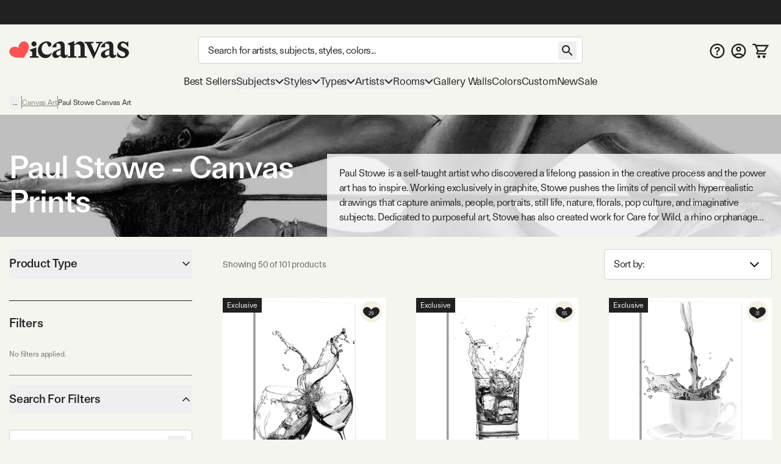

--- FILE ---
content_type: text/html; charset=utf-8
request_url: https://www.icanvas.com/canvas-art-prints/artist/paul-stowe
body_size: 59156
content:
<!DOCTYPE html><html lang="en"><head><meta charSet="utf-8"/><meta name="viewport" content="width=device-width, initial-scale=1, maximum-scale=1, user-scalable=no"/><link rel="preload" href="/icons/iCanvas_Logo_light.png" as="image"/><link rel="preload" as="image" href="https://i.icanvas.com/PSW59?d=3&amp;s=m&amp;bg=c&amp;sh=v&amp;p=1&amp;t=1759169667"/><link rel="preload" as="image" href="https://i.icanvas.com/PSW1?d=3&amp;s=m&amp;bg=c&amp;sh=v&amp;p=1&amp;t=1759169616"/><link rel="preload" as="image" href="https://i.icanvas.com/PSW85?d=3&amp;s=m&amp;bg=c&amp;sh=v&amp;p=1&amp;t=1759255554"/><link rel="preload" as="image" href="https://i.icanvas.com/PSW69?d=3&amp;s=m&amp;bg=c&amp;sh=h&amp;p=1&amp;t=1759255534"/><link rel="preload" as="image" href="https://i.icanvas.com/PSW20?d=3&amp;s=m&amp;bg=c&amp;sh=v&amp;p=1&amp;t=1759169636"/><link rel="preload" as="image" href="https://i.icanvas.com/PSW42?d=3&amp;s=m&amp;bg=c&amp;sh=h&amp;p=1&amp;t=1759169658"/><link rel="preload" as="image" href="https://i.icanvas.com/PSW44?d=3&amp;s=m&amp;bg=c&amp;sh=v&amp;p=1&amp;t=1759169659"/><link rel="stylesheet" href="/_next/static/chunks/7c820e10f12c914d.css" data-precedence="next"/><link rel="stylesheet" href="/_next/static/chunks/ed38f77160ac1d3a.css" data-precedence="next"/><link rel="preload" as="script" fetchPriority="low" href="/_next/static/chunks/8468dd8e12d2de00.js"/><script src="/_next/static/chunks/0ad8bacc704df8db.js" async=""></script><script src="/_next/static/chunks/e124392fd5c034cc.js" async=""></script><script src="/_next/static/chunks/bd27bbd16470b0ba.js" async=""></script><script src="/_next/static/chunks/aa8284c7b0697aa0.js" async=""></script><script src="/_next/static/chunks/ecc77accad0c8ed2.js" async=""></script><script src="/_next/static/chunks/turbopack-cb8684ec96bd5299.js" async=""></script><script src="/_next/static/chunks/c35d8d28102ccb46.js" async=""></script><script src="/_next/static/chunks/98d851a708e8a284.js" async=""></script><script src="/_next/static/chunks/ff1a16fafef87110.js" async=""></script><script src="/_next/static/chunks/b74b4d359467c746.js" async=""></script><script src="/_next/static/chunks/dab5159c5cec4747.js" async=""></script><script src="/_next/static/chunks/efc1899b60cec657.js" async=""></script><script src="/_next/static/chunks/76d09a9bae19a25d.js" async=""></script><script src="/_next/static/chunks/e395b2d94ceb3e5e.js" async=""></script><script src="/_next/static/chunks/580d7d2dddf3045e.js" async=""></script><script src="/_next/static/chunks/78f6dff0f47a4662.js" async=""></script><script src="/_next/static/chunks/ef298be79766fe85.js" async=""></script><script src="/_next/static/chunks/75cfe371b6f1b68d.js" async=""></script><script src="/_next/static/chunks/c105e0f01802887c.js" async=""></script><script src="/_next/static/chunks/f3502311253af883.js" async=""></script><script src="/_next/static/chunks/175a2736d5a6110a.js" async=""></script><script src="/_next/static/chunks/72d67121b5481040.js" async=""></script><script src="/_next/static/chunks/88be1c632cb58b61.js" async=""></script><script src="/_next/static/chunks/eab340e4cfa29d65.js" async=""></script><script src="/_next/static/chunks/96b7aeeda9ca8c2f.js" async=""></script><script src="/_next/static/chunks/e0bd44566a206d4d.js" async=""></script><script src="/_next/static/chunks/580fe28c4be7759b.js" async=""></script><script src="/_next/static/chunks/d1af4d28fd1e8498.js" async=""></script><script src="/_next/static/chunks/882f940fe1cdcf8f.js" async=""></script><script src="/_next/static/chunks/ba5f7a694e528aee.js" async=""></script><link rel="preload" href="/404-banner.jpeg" as="image"/><meta name="next-size-adjust" content=""/><title>Paul Stowe - Canvas Prints &amp; Wall Art | iCanvas</title><meta name="description" content="Shop Paul Stowe wall art and canvas prints. Free Returns."/><link rel="canonical" href="https://www.icanvas.com/canvas-art-prints/artist/paul-stowe"/><meta property="og:title" content="Paul Stowe - Canvas Prints &amp; Wall Art | iCanvas"/><meta property="og:description" content="Shop Paul Stowe wall art and canvas prints. Free Returns."/><meta property="og:ttl" content="345600"/><meta property="og:image" content="https://i.icanvas.com/ic3/hero-image/paul-stowe-ro107-PSW36.jpg?fit=crop&amp;width=1440&amp;height=810"/><meta property="og:type" content="website"/><meta name="twitter:card" content="summary_large_image"/><meta name="twitter:title" content="Paul Stowe - Canvas Prints &amp; Wall Art | iCanvas"/><meta name="twitter:description" content="Shop Paul Stowe wall art and canvas prints. Free Returns."/><meta name="twitter:image" content="https://i.icanvas.com/ic3/hero-image/paul-stowe-ro107-PSW36.jpg?fit=crop&amp;width=1440&amp;height=810"/><link rel="icon" href="/favicon.ico?favicon.ca374fbd.ico" sizes="48x48" type="image/x-icon"/><link rel="next" href="https://www.icanvas.com/canvas-art-prints/artist/paul-stowe?sort=popular&amp;page=2"/><script src="/_next/static/chunks/a6dad97d9634a72d.js" noModule=""></script></head><body class="ftkunstgrotesk_3ee449f8-module__1hHizG__className outgo_93878944-module__WhVSHG__variable"><script id="schema-website" type="application/ld+json">{"@context":"https://schema.org","@type":"OnlineStore","name":"iCanvas","url":"https://www.icanvas.com","description":"iCanvas is a destination for affordable, high-quality wall art that brings creativity and personality to your walls. Featuring thousands of designs by independent artists and iconic brands, our collection spans styles from abstract and modern to classic and pop culture. Each piece is made in the USA and ships ready to hang—making it easy to elevate any space. Whether you're decorating your home, office, or gifting to someone special, iCanvas helps you express yourself through art.","logo":"https://www.icanvas.com/icons/iCanvas_Logo.png","contactPoint":{"@type":"ContactPoint","contactType":"Customer Service","email":"support@icanvas.com"},"hasMerchantReturnPolicy":{"@type":"MerchantReturnPolicy","applicableCountry":["US"],"merchantReturnDays":60,"refundType":"https://schema.org/FullRefund","returnFees":"https://schema.org/FreeReturn","returnMethod":"https://schema.org/ReturnByMail","returnPolicyCategory":"https://schema.org/MerchantReturnFiniteReturnWindow","returnPolicyCountry":"US"},"sameAs":["https://www.instagram.com/icanvas_art/","https://www.pinterest.com/icanvasart/","https://www.facebook.com/icanvasart","https://www.x.com/icanvas_art","https://bsky.app/profile/icanvasart.bsky.social","https://www.threads.com/@icanvas_art","https://www.tiktok.com/@icanvas_art","https://www.linkedin.com/company/icanvas","https://www.youtube.com/@Icanvas"],"mainEntityOfPage":{"@type":"WebSite","url":"https://www.icanvas.com","potentialAction":{"@type":"SearchAction","target":{"@type":"EntryPoint","urlTemplate":"https://www.icanvas.com/search?w={query}"},"query-input":{"@type":"PropertyValueSpecification","valueName":"query","valueRequired":true}}}}</script><section class="flex flex-col justify-between min-h-screen"><header id="main-header" class="fixed z-[29] w-full bg-background pt-[44px] mnw:pt-40px pr-[--removed-body-scroll-bar-size]"><section class="bg-primary-black text-background fixed top-0 w-full max-mnw:py-[2px] z-20 pr-[--removed-body-scroll-bar-size]"><div class="container grid grid-cols-12 grid-rows-1 h-40px select-none justify-between"><div class="flex text-base md:text-lg justify-center items-center self-center max-h-30px w-full md:min-w-[335px] col-span-12"></div></div></section><section class="container py-5px mnw:pt-20px mnw:pb-15px relative max-mnw:pl-[7px] grid mnw:grid-cols-[220px_1fr_150px] lg:grid-cols-[250px_1fr_200px] xl:grid-cols-[300px_1fr_300px] items-center gap-x-5px md:gap-x-10px grid-cols-[85px_1fr_85px]"><button data-slot="button" class="btn w-40px py-[12px] px-[8px] mnw:hidden order-1"><svg xmlns="http://www.w3.org/2000/svg" viewBox="0 0 24 18" fill="none" aria-label="burger" class="inline self-center w-[23px] h-[16px]"><path d="M1.33338 1.5H22.6667" stroke="currentColor" stroke-width="2" stroke-linecap="square"></path><path d="M1.33363 8.89999H22.667" stroke="currentColor" stroke-width="2" stroke-linecap="square"></path><path d="M1.33363 16.3H22.667" stroke="currentColor" stroke-width="2" stroke-linecap="square"></path></svg></button><div class="max-mnw:text-center leading-[0px] max-mnw:order-2"><a href="/" class="inline-block"><svg xmlns="http://www.w3.org/2000/svg" viewBox="0 0 271 41" fill="none" width="271" height="41" aria-label="ic-logo" class="inline self-center w-[135px] h-[20px] mnw:w-[197px] mnw:max-w-full mnw:h-[30px]"><path d="M56.0586 12.3849C52.8035 12.3849 50.2641 9.76605 50.2641 6.67001C50.2641 3.57398 52.8035 0.955075 56.0586 0.955075C59.3136 0.955075 61.7735 3.49446 61.7735 6.67001C61.7735 9.84557 59.2341 12.3849 56.0586 12.3849ZM51.8545 34.2109V25.0023L45.6624 20.1621L61.2169 14.3677V34.2109H66.0571V37.7841H46.9348V34.2109H51.8545Z" fill="#222222"></path><path d="M89.3935 13.2597L84.3943 4.05111C78.2817 4.36919 73.203 10.0046 73.203 17.6228C73.203 25.7976 78.4408 30.9558 85.5023 30.9558C89.8654 30.9558 93.7566 28.8936 96.0574 25.6385C95.1032 33.1771 89.4678 38.574 81.611 38.574C72.3229 38.574 64.7843 31.1944 64.7843 20.8778C64.7949 9.92509 74.0777 0.955075 84.8714 0.955075C91.2225 0.955075 95.2675 3.97159 95.2675 7.85753C95.2675 10.874 92.4896 13.2544 89.3935 13.2544V13.2597Z" fill="#222222"></path><path d="M116.235 13.0383C116.235 8.35712 114.094 4.62492 106.714 6.13582V14.3106H96.8745C99.573 6.93104 108.384 0.977537 116.161 0.977537C121.399 0.977537 125.285 4.70974 125.285 11.0555V27.9618C125.285 30.7397 126.716 32.0863 128.779 32.0863C130.125 32.0863 131.477 31.5297 132.511 30.2626C132.511 35.1028 128.54 38.4374 123.938 38.4374C119.968 38.4374 117.428 36.0571 116.32 33.0406H115.127C113.145 35.3414 109.81 38.3579 105.208 38.3579C101.084 38.3579 97.2721 35.4209 97.2721 30.8193C97.2721 25.5019 102.033 22.6445 107.509 20.5027L116.241 17.009V13.0383H116.235ZM116.235 19.8612L112.742 21.3668C108.538 23.1905 106.157 24.7809 106.157 28.2693C106.157 31.0472 108.299 32.5528 110.918 32.5528C112.98 32.5528 114.73 31.7576 116.235 30.4111V19.8559V19.8612Z" fill="#222222"></path><path d="M137.446 10.8478L131.254 6.00759L146.814 0.213135V7.11559H148.24C151.097 4.1786 154.83 1.00305 160.067 1.00305C166.657 1.00305 170.145 5.84325 170.145 12.6715V34.2589H175.065V37.8321H155.858V34.2589H160.778V15.2109C160.778 10.1321 158.159 7.27463 153.319 7.27463C150.779 7.27463 148.479 8.70072 146.809 10.0526V34.2589H151.649V37.8321H132.521V34.2589H137.441V10.8478H137.446Z" fill="#222222"></path><path d="M202.633 5.37216H196.043V1.799H210.489V5.37216H206.916L190.566 40.2131L173.978 5.37216H170.405V1.799H190.328V5.37216H184.136L193.265 26.4824L202.633 5.37216Z" fill="#222222"></path><path d="M225.811 13.0689C225.811 8.38769 223.669 4.65549 216.289 6.1664V14.3412H206.45C209.148 6.96161 217.959 1.00811 225.736 1.00811C230.974 1.00811 234.866 4.74031 234.866 11.0861V27.9924C234.866 30.7703 236.292 32.1169 238.359 32.1169C239.706 32.1169 241.058 31.5602 242.091 30.2932C242.091 35.1334 238.126 38.468 233.519 38.468C229.553 38.468 227.009 36.0876 225.901 33.0711H224.708C222.725 35.372 219.391 38.3885 214.789 38.3885C210.659 38.3885 206.853 35.4515 206.853 30.8498C206.853 25.5325 211.613 22.675 217.09 20.5333L225.821 17.0396V13.0689H225.811ZM225.811 19.8918L222.317 21.3974C218.113 23.2211 215.727 24.8115 215.727 28.2999C215.727 31.0778 217.869 32.5834 220.488 32.5834C222.55 32.5834 224.3 31.7882 225.805 30.4416V19.8865L225.811 19.8918Z" fill="#222222"></path><path d="M243.374 34.5767V24.1806C247.027 31.1626 251.708 34.8153 256.151 34.8153C259.167 34.8153 261.707 33.0711 261.707 29.8161C261.707 21.7208 244.085 24.4987 244.085 12.3585C244.085 5.68927 249.879 1.00811 256.305 1.00811C259.48 1.00811 262.417 2.35467 264.161 3.86558L268.445 1.00811V14.6593C264.713 9.02387 260.906 4.81983 256.697 4.81983C253.998 4.81983 252.016 6.48448 252.016 9.18291C252.016 16.642 270.03 14.3412 270.03 26.6405C270.03 33.6225 263.446 38.627 255.509 38.627C250.51 38.627 245.749 36.8033 243.369 34.5767H243.374Z" fill="#222222"></path><path d="M42.6361 6.35214H42.6421C39.8623 1.23903 33.3489 -0.534288 28.0901 2.37967C27.0913 2.9363 26.2038 3.62069 25.4516 4.40241C25.4516 4.40241 19.7987 9.96873 21.339 15.678L21.5496 16.5844L20.9179 15.9122C16.9617 11.5443 9.26902 13.3785 9.26902 13.3785C8.21004 13.6066 7.16309 13.9838 6.16427 14.5404C0.911464 17.4574 -1.09218 23.9606 1.69066 29.0707C1.69066 29.0707 3.94401 33.8735 9.68419 35.8324C9.68419 35.8324 14.8437 37.8156 21.4263 37.7821C22.6387 37.773 24.152 37.8034 25.3373 37.7669L33.0872 37.7335L37.0584 31.4219C37.6691 30.5124 38.3009 29.5239 38.9266 28.4775C42.8166 22.6679 44.0049 16.7913 44.0049 16.7913C45.446 10.8508 42.6361 6.35214 42.6361 6.35214Z" fill="#FF5353"></path></svg></a></div><form autoComplete="off" class="mnw:block flex items-center max-mnw:left-0 max-mnw:top-0 max-mnw:w-full max-mnw:pt-[3px] max-mnw:bg-background z-[4] max-mnw:static max-mnw:order-4 max-mnw:col-span-3 max-mnw:pl-10px" action="/search"><input autoComplete="false" hidden="" type="text" class="hidden"/><div class="relative z-[5] flex-1"><input type="search" data-slot="input" class="input pr-[40px] mb-[0px] text-base tracking-sm no-clear-btn max-mnw:py-5px max-mnw:h-35px" placeholder="Search for artists, subjects, styles, colors..." autoComplete="off" aria-label="Search" name="w" value=""/><button data-slot="button" data-variant="none" class="btn absolute right-10px top-[3px] mnw:top-[8px]"><svg xmlns="http://www.w3.org/2000/svg" viewBox="0 0 30 30" fill="none" width="30" height="30" aria-label="search" class="inline self-center h-[30px] w-[30px]"><path d="M18.5 17H17.71L17.43 16.73C18.41 15.59 19 14.11 19 12.5C19 8.91 16.09 6 12.5 6C8.91 6 6 8.91 6 12.5C6 16.09 8.91 19 12.5 19C14.11 19 15.59 18.41 16.73 17.43L17 17.71V18.5L22 23.49L23.49 22L18.5 17ZM12.5 17C10.01 17 8 14.99 8 12.5C8 10.01 10.01 8 12.5 8C14.99 8 17 10.01 17 12.5C17 14.99 14.99 17 12.5 17Z" fill="currentColor"></path></svg></button></div></form><nav class="flex gap-5px mnw:gap-10px justify-end [&amp;&gt;*]:p-[8px] [&amp;&gt;*]:mnw:p-5px max-mnw:order-3"><a href="/faq" class="hidden mnw:block"><svg xmlns="http://www.w3.org/2000/svg" viewBox="0 0 26 25" fill="none" aria-label="FAQ" class="inline self-center w-[25px] h-[25px]"><path d="m 13 0 c -6.9 0 -12.5 5.6 -12.5 12.5 c 0 6.9 5.6 12.5 12.5 12.5 c 6.9 0 12.5 -5.6 12.5 -12.5 c 0 -6.9 -5.6 -12.5 -12.5 -12.5 z m 0 22.5 c -5.5125 0 -10 -4.4875 -10 -10 c 0 -5.5125 4.4875 -10 10 -10 c 5.5125 0 10 4.4875 10 10 c 0 5.5125 -4.4875 10 -10 10 z" fill="currentColor"></path><path d="m 11.5 15.5 v -0.1735 c 0.0046 -0.8052 0.0837 -1.4458 0.2373 -1.9218 c 0.1583 -0.476 0.3817 -0.8586 0.6703 -1.1478 c 0.2886 -0.2936 0.6401 -0.5627 1.0543 -0.8074 c 0.284 -0.169 0.5377 -0.3537 0.7611 -0.5539 c 0.2281 -0.2046 0.4073 -0.4315 0.5376 -0.6806 c 0.1304 -0.2536 0.1955 -0.5361 0.1955 -0.8475 c 0 -0.3514 -0.0861 -0.6562 -0.2583 -0.9142 c -0.1722 -0.258 -0.405 -0.4582 -0.6982 -0.6005 c -0.2886 -0.1424 -0.6121 -0.2136 -0.9706 -0.2136 c -0.3304 0 -0.6446 0.069 -0.9425 0.2069 c -0.2933 0.1334 -0.5377 0.3381 -0.7332 0.6139 c -0.1144 0.1626 -0.1986 0.3517 -0.2528 0.567 c -0.0648 0.2574 -0.276 0.4673 -0.5413 0.4673 h -1.4987 c -0.2816 0 -0.5109 -0.2331 -0.4743 -0.5123 c 0.0815 -0.6228 0.2824 -1.1594 0.6027 -1.6097 c 0.4096 -0.5694 0.9495 -0.9965 1.6198 -1.2812 c 0.675 -0.2847 1.4197 -0.4271 2.2343 -0.4271 c 0.8891 0 1.6711 0.149 2.346 0.4471 c 0.6796 0.2981 1.2079 0.7229 1.585 1.2745 c 0.3817 0.5472 0.5725 1.1967 0.5725 1.9486 c 0 0.5071 -0.0861 0.9609 -0.2583 1.3613 c -0.1676 0.4003 -0.4073 0.7562 -0.7192 1.0676 c -0.3119 0.3115 -0.6819 0.5895 -1.1102 0.8342 c -0.377 0.2224 -0.6865 0.4537 -0.9286 0.694 c -0.2374 0.2402 -0.4143 0.5227 -0.5306 0.8474 c -0.1117 0.3203 -0.1699 0.7163 -0.1746 1.1878 v 0.1735 h -2.325 z m 1.2148 4.164 c -0.4189 0 -0.7796 -0.1424 -1.0822 -0.4271 c -0.3025 -0.2847 -0.4538 -0.6317 -0.4538 -1.041 c 0 -0.4003 0.1513 -0.7429 0.4538 -1.0276 c 0.3026 -0.2847 0.6633 -0.4271 1.0822 -0.4271 c 0.4143 0 0.7727 0.1424 1.0753 0.4271 c 0.3072 0.2847 0.4608 0.6273 0.4608 1.0276 c 0 0.2714 -0.0721 0.5183 -0.2164 0.7407 c -0.1397 0.2225 -0.3259 0.4004 -0.5586 0.5339 c -0.2281 0.129 -0.4818 0.1935 -0.7611 0.1935 z" fill="currentColor"></path></svg></a><a href="/my-account/login" title="Sign In"><svg xmlns="http://www.w3.org/2000/svg" viewBox="0 0 26 25" fill="none" aria-label="account" class="self-center inline-block w-[25px] h-[25px]"><path d="m 13 0 c -6.9 0 -12.5 5.6 -12.5 12.5 c 0 6.9 5.6 12.5 12.5 12.5 c 6.9 0 12.5 -5.6 12.5 -12.5 c 0 -6.9 -5.6 -12.5 -12.5 -12.5 z m -5.8125 20.625 c 1.6374 -1.175 3.6374 -1.875 5.8125 -1.875 c 2.175 0 4.175 0.7 5.8125 1.875 c -1.6375 1.175 -3.6375 1.875 -5.8125 1.875 c -2.175 0 -4.175 -0.7 -5.8125 -1.875 z m 13.4874 -1.725 c -2.1895 -1.7179 -4.892 -2.6515 -7.675 -2.6515 c -2.7829 0 -5.4855 0.9336 -7.675 2.6515 c -1.5038 -1.7934 -2.3271 -4.0596 -2.325 -6.4 c 0 -5.525 4.475 -10 10 -10 c 5.525 0 10 4.475 10 10 c 0 2.4375 -0.875 4.6625 -2.325 6.4 z" fill="currentColor"></path><path d="m 13 5 c -2.4125 0 -4.375 1.9625 -4.375 4.375 c 0 2.4125 1.9625 4.375 4.375 4.375 c 2.4125 0 4.375 -1.9625 4.375 -4.375 c 0 -2.4125 -1.9625 -4.375 -4.375 -4.375 z m 0 6.25 c -1.0375 0 -1.875 -0.8375 -1.875 -1.875 c 0 -1.0375 0.8375 -1.875 1.875 -1.875 c 1.0375 0 1.875 0.8375 1.875 1.875 c 0 1.0375 -0.8375 1.875 -1.875 1.875 z" fill="currentColor"></path></svg></a><a href="/cart" class="relative"><svg xmlns="http://www.w3.org/2000/svg" viewBox="0 0 29 26" width="29" height="26" aria-label="My Cart" class="inline self-center w-[24px] h-[21px] mnw:w-[27px] mnw:h-[27px]"><path fill="currentColor" d="M1.45117 0.25H0.201172V2.75H1.45117V0.25ZM5.17698 1.5L6.33391 1.02671L6.01617 0.25H5.17698V1.5ZM26.9996 3.62903L28.0662 4.28084L29.2284 2.37903H26.9996V3.62903ZM8.18462 16.4185L7.09192 15.8115L8.18462 16.4185ZM21.456 12.7003L20.3894 12.0484L21.456 12.7003ZM1.45117 2.75H5.17698V0.25H1.45117V2.75ZM9.9673 14.4597H20.5477V11.9597H9.9673V14.4597ZM22.5226 13.3521L28.0662 4.28084L25.933 2.97722L20.3894 12.0484L22.5226 13.3521ZM4.02004 1.97329L4.89101 4.10232L7.20488 3.15574L6.33391 1.02671L4.02004 1.97329ZM4.89101 4.10232L8.81037 13.683L11.1242 12.7364L7.20488 3.15574L4.89101 4.10232ZM26.9996 2.37903H6.04795V4.87903H26.9996V2.37903ZM24.3383 16.75H9.11517V19.25H24.3383V16.75ZM9.27731 17.0256L11.06 13.8167L8.8746 12.6026L7.09192 15.8115L9.27731 17.0256ZM9.11517 16.75C9.2566 16.75 9.346 16.9019 9.27731 17.0256L7.09192 15.8115C6.23487 17.3542 7.35039 19.25 9.11517 19.25V16.75ZM20.5477 14.4597C21.354 14.4597 22.1022 14.0401 22.5226 13.3521L20.3894 12.0484C20.4231 11.9933 20.4831 11.9597 20.5477 11.9597V14.4597Z"></path><path fill="currentColor" d="M22.2678 21.2322C21.7989 20.7634 21.163 20.5 20.5 20.5C19.1125 20.5 18 21.6125 18 23C18 23.663 18.2634 24.2989 18.7322 24.7678C19.2011 25.2366 19.837 25.5 20.5 25.5C21.163 25.5 21.7989 25.2366 22.2678 24.7678C22.7366 24.2989 23 23.663 23 23C23 22.337 22.7366 21.7011 22.2678 21.2322Z"></path><path fill="currentColor" d="M13.2678 21.2322C12.7989 20.7634 12.163 20.5 11.5 20.5C10.1125 20.5 9 21.6125 9 23C9 23.663 9.26339 24.2989 9.73223 24.7678C10.2011 25.2366 10.837 25.5 11.5 25.5C12.163 25.5 12.7989 25.2366 13.2678 24.7678C13.7366 24.2989 14 23.663 14 23C14 22.337 13.7366 21.7011 13.2678 21.2322Z"></path></svg><!--$--><!--/$--></a></nav></section></header><div class="h-[119px] max-mnw:h-[135px]"></div><nav class="container max-mnw:pb-5px max-mnw:fixed top-0 bg-background h-full w-full mnw:h-auto mnw:col-span-3 transition-[left] max-mnw:hidden -left-full mnw:-left-[490px] max-mnw:overflow-auto"><div class="sticky bg-background z-40 top-0 mnw:hidden py-20px px-[16px] mb-10px flex justify-between border-b border-b-warm-grey-200"><a href="/" class="inline-block"><svg xmlns="http://www.w3.org/2000/svg" viewBox="0 0 271 41" fill="none" width="271" height="41" aria-label="ic-logo" class="inline self-center w-[135px] h-[20px]"><path d="M56.0586 12.3849C52.8035 12.3849 50.2641 9.76605 50.2641 6.67001C50.2641 3.57398 52.8035 0.955075 56.0586 0.955075C59.3136 0.955075 61.7735 3.49446 61.7735 6.67001C61.7735 9.84557 59.2341 12.3849 56.0586 12.3849ZM51.8545 34.2109V25.0023L45.6624 20.1621L61.2169 14.3677V34.2109H66.0571V37.7841H46.9348V34.2109H51.8545Z" fill="#222222"></path><path d="M89.3935 13.2597L84.3943 4.05111C78.2817 4.36919 73.203 10.0046 73.203 17.6228C73.203 25.7976 78.4408 30.9558 85.5023 30.9558C89.8654 30.9558 93.7566 28.8936 96.0574 25.6385C95.1032 33.1771 89.4678 38.574 81.611 38.574C72.3229 38.574 64.7843 31.1944 64.7843 20.8778C64.7949 9.92509 74.0777 0.955075 84.8714 0.955075C91.2225 0.955075 95.2675 3.97159 95.2675 7.85753C95.2675 10.874 92.4896 13.2544 89.3935 13.2544V13.2597Z" fill="#222222"></path><path d="M116.235 13.0383C116.235 8.35712 114.094 4.62492 106.714 6.13582V14.3106H96.8745C99.573 6.93104 108.384 0.977537 116.161 0.977537C121.399 0.977537 125.285 4.70974 125.285 11.0555V27.9618C125.285 30.7397 126.716 32.0863 128.779 32.0863C130.125 32.0863 131.477 31.5297 132.511 30.2626C132.511 35.1028 128.54 38.4374 123.938 38.4374C119.968 38.4374 117.428 36.0571 116.32 33.0406H115.127C113.145 35.3414 109.81 38.3579 105.208 38.3579C101.084 38.3579 97.2721 35.4209 97.2721 30.8193C97.2721 25.5019 102.033 22.6445 107.509 20.5027L116.241 17.009V13.0383H116.235ZM116.235 19.8612L112.742 21.3668C108.538 23.1905 106.157 24.7809 106.157 28.2693C106.157 31.0472 108.299 32.5528 110.918 32.5528C112.98 32.5528 114.73 31.7576 116.235 30.4111V19.8559V19.8612Z" fill="#222222"></path><path d="M137.446 10.8478L131.254 6.00759L146.814 0.213135V7.11559H148.24C151.097 4.1786 154.83 1.00305 160.067 1.00305C166.657 1.00305 170.145 5.84325 170.145 12.6715V34.2589H175.065V37.8321H155.858V34.2589H160.778V15.2109C160.778 10.1321 158.159 7.27463 153.319 7.27463C150.779 7.27463 148.479 8.70072 146.809 10.0526V34.2589H151.649V37.8321H132.521V34.2589H137.441V10.8478H137.446Z" fill="#222222"></path><path d="M202.633 5.37216H196.043V1.799H210.489V5.37216H206.916L190.566 40.2131L173.978 5.37216H170.405V1.799H190.328V5.37216H184.136L193.265 26.4824L202.633 5.37216Z" fill="#222222"></path><path d="M225.811 13.0689C225.811 8.38769 223.669 4.65549 216.289 6.1664V14.3412H206.45C209.148 6.96161 217.959 1.00811 225.736 1.00811C230.974 1.00811 234.866 4.74031 234.866 11.0861V27.9924C234.866 30.7703 236.292 32.1169 238.359 32.1169C239.706 32.1169 241.058 31.5602 242.091 30.2932C242.091 35.1334 238.126 38.468 233.519 38.468C229.553 38.468 227.009 36.0876 225.901 33.0711H224.708C222.725 35.372 219.391 38.3885 214.789 38.3885C210.659 38.3885 206.853 35.4515 206.853 30.8498C206.853 25.5325 211.613 22.675 217.09 20.5333L225.821 17.0396V13.0689H225.811ZM225.811 19.8918L222.317 21.3974C218.113 23.2211 215.727 24.8115 215.727 28.2999C215.727 31.0778 217.869 32.5834 220.488 32.5834C222.55 32.5834 224.3 31.7882 225.805 30.4416V19.8865L225.811 19.8918Z" fill="#222222"></path><path d="M243.374 34.5767V24.1806C247.027 31.1626 251.708 34.8153 256.151 34.8153C259.167 34.8153 261.707 33.0711 261.707 29.8161C261.707 21.7208 244.085 24.4987 244.085 12.3585C244.085 5.68927 249.879 1.00811 256.305 1.00811C259.48 1.00811 262.417 2.35467 264.161 3.86558L268.445 1.00811V14.6593C264.713 9.02387 260.906 4.81983 256.697 4.81983C253.998 4.81983 252.016 6.48448 252.016 9.18291C252.016 16.642 270.03 14.3412 270.03 26.6405C270.03 33.6225 263.446 38.627 255.509 38.627C250.51 38.627 245.749 36.8033 243.369 34.5767H243.374Z" fill="#222222"></path><path d="M42.6361 6.35214H42.6421C39.8623 1.23903 33.3489 -0.534288 28.0901 2.37967C27.0913 2.9363 26.2038 3.62069 25.4516 4.40241C25.4516 4.40241 19.7987 9.96873 21.339 15.678L21.5496 16.5844L20.9179 15.9122C16.9617 11.5443 9.26902 13.3785 9.26902 13.3785C8.21004 13.6066 7.16309 13.9838 6.16427 14.5404C0.911464 17.4574 -1.09218 23.9606 1.69066 29.0707C1.69066 29.0707 3.94401 33.8735 9.68419 35.8324C9.68419 35.8324 14.8437 37.8156 21.4263 37.7821C22.6387 37.773 24.152 37.8034 25.3373 37.7669L33.0872 37.7335L37.0584 31.4219C37.6691 30.5124 38.3009 29.5239 38.9266 28.4775C42.8166 22.6679 44.0049 16.7913 44.0049 16.7913C45.446 10.8508 42.6361 6.35214 42.6361 6.35214Z" fill="#FF5353"></path></svg></a><svg xmlns="http://www.w3.org/2000/svg" viewBox="0 0 25 25" fill="none" width="25" height="25" aria-label="close" class="inline self-center w-[25px] h-[25px]"><path d="M19.7916 6.67706L18.3228 5.20831L12.4999 11.0312L6.677 5.20831L5.20825 6.67706L11.0312 12.5L5.20825 18.3229L6.677 19.7916L12.4999 13.9687L18.3228 19.7916L19.7916 18.3229L13.9687 12.5L19.7916 6.67706Z" fill="currentColor"></path></svg></div><div class="max-mnw:main-nav-list-mobile mnw:main-nav-list-desktop tracking-[-0.18px] leading-7"><a class="btn max-mnw:main-nav-item-mobile mnw:text-[17px]" href="/bestsellers.html" target="_self">Best Sellers</a><button data-slot="button" class="btn group max-mnw:main-nav-item-mobile mnw:main-nav-item-desktop mnw:text-[17px]">Subjects<svg xmlns="http://www.w3.org/2000/svg" viewBox="0 0 15 10" fill="none" width="15" height="10" aria-label="arrow-down" class="inline self-center h-[10px] w-[14px] max-mnw:mr-10px max-mnw:-rotate-90 mnw:group-hover:[transform:rotateX(180deg)] transition-transform duration-200 ease-in-out"><path d="M1 2L7.50016 8.49985L14 2" stroke="currentColor" stroke-width="2"></path></svg></button><div class="main-nav-second-level-wrapper -left-full mnw:-left-[490px]"><div dir="ltr" data-slot="scroll-area" class="overflow-hidden h-full w-full flex-1 relative" style="position:relative;--radix-scroll-area-corner-width:0px;--radix-scroll-area-corner-height:0px"><style>[data-radix-scroll-area-viewport]{scrollbar-width:none;-ms-overflow-style:none;-webkit-overflow-scrolling:touch;}[data-radix-scroll-area-viewport]::-webkit-scrollbar{display:none}</style><div data-radix-scroll-area-viewport="" data-slot="scroll-area-viewport" class="h-full w-full rounded-[inherit]" style="overflow-x:hidden;overflow-y:hidden"><div style="min-width:100%;display:table"><div class="main-nav-second-level-title"><svg xmlns="http://www.w3.org/2000/svg" viewBox="0 0 10 15" fill="none" aria-label="arrow-left" class="inline self-center w-[45px] h-[45px] p-15px mnw:hidden"><path d="M8.74985 0.749878L2.25 7.25003L8.74984 13.7499" stroke="currentColor" stroke-width="2"></path></svg><span class="line-clamp-2">Subjects</span><svg xmlns="http://www.w3.org/2000/svg" viewBox="0 0 25 25" fill="none" width="25" height="25" aria-label="close" class="inline self-center w-[45px] h-[45px] p-10px cursor-pointer flex-shrink-0"><path d="M19.7916 6.67706L18.3228 5.20831L12.4999 11.0312L6.677 5.20831L5.20825 6.67706L11.0312 12.5L5.20825 18.3229L6.677 19.7916L12.4999 13.9687L18.3228 19.7916L19.7916 18.3229L13.9687 12.5L19.7916 6.67706Z" fill="currentColor"></path></svg></div><div class="grid grid-cols-[50%_50%] justify-items-center mnw:gap-y-10px pt-10px mnw:pt-0 mnw:pl-[60px] mnw:pr-30px mnw:pb-30px"><a href="/canvas-art-prints/subject/scenic-landscapes" class="group w-[184px] max-w-full p-10px cursor-pointer"><img class="w-auto max-w-full min-w-full h-[107px] object-cover bg-secondary-mid-dark mb-[13px]" alt="Scenic &amp; Landscape" src="https://i.icanvas.com/ic3/hero-image/EZB23.jpg?fit=cover&amp;width=400" loading="lazy" fetchPriority="low"/><div class="flex text-bodyBase mb-0"><span class="flex-1 line-clamp-2">Scenic &amp; Landscape</span><svg xmlns="http://www.w3.org/2000/svg" viewBox="0 0 10 15" fill="none" aria-label="arrow-right" class="w-[15px] h-[15px] self-start mt-[7px] block lg:opacity-0 lg:group-hover:opacity-100"><path d="M1.25 13.7499L7.74985 7.24972L1.25 0.749878" stroke="currentColor" stroke-width="2"></path></svg></div></a><a href="/explore-animal-art" class="group w-[184px] max-w-full p-10px cursor-pointer"><img class="w-auto max-w-full min-w-full h-[107px] object-cover bg-secondary-mid-dark mb-[13px]" alt="Animals" src="https://i.icanvas.com/ic3/hero-image/MRH309.jpg?fit=cover&amp;width=400" loading="lazy" fetchPriority="low"/><div class="flex text-bodyBase mb-0"><span class="flex-1 line-clamp-2">Animals</span><svg xmlns="http://www.w3.org/2000/svg" viewBox="0 0 10 15" fill="none" aria-label="arrow-right" class="w-[15px] h-[15px] self-start mt-[7px] block lg:opacity-0 lg:group-hover:opacity-100"><path d="M1.25 13.7499L7.74985 7.24972L1.25 0.749878" stroke="currentColor" stroke-width="2"></path></svg></div></a><a href="/canvas-art-prints/subject/fashion" class="group w-[184px] max-w-full p-10px cursor-pointer"><img class="w-auto max-w-full min-w-full h-[107px] object-cover bg-secondary-mid-dark mb-[13px]" alt="Fashion" src="https://i.icanvas.com/ic3/hero-image/VHA59.jpg?fit=cover&amp;width=400" loading="lazy" fetchPriority="low"/><div class="flex text-bodyBase mb-0"><span class="flex-1 line-clamp-2">Fashion</span><svg xmlns="http://www.w3.org/2000/svg" viewBox="0 0 10 15" fill="none" aria-label="arrow-right" class="w-[15px] h-[15px] self-start mt-[7px] block lg:opacity-0 lg:group-hover:opacity-100"><path d="M1.25 13.7499L7.74985 7.24972L1.25 0.749878" stroke="currentColor" stroke-width="2"></path></svg></div></a><a href="/canvas-art-prints/subject/places" class="group w-[184px] max-w-full p-10px cursor-pointer"><img class="w-auto max-w-full min-w-full h-[107px] object-cover bg-secondary-mid-dark mb-[13px]" alt="Places" src="https://i.icanvas.com/ic3/hero-image/AKT309.jpg?fit=cover&amp;width=400" loading="lazy" fetchPriority="low"/><div class="flex text-bodyBase mb-0"><span class="flex-1 line-clamp-2">Places</span><svg xmlns="http://www.w3.org/2000/svg" viewBox="0 0 10 15" fill="none" aria-label="arrow-right" class="w-[15px] h-[15px] self-start mt-[7px] block lg:opacity-0 lg:group-hover:opacity-100"><path d="M1.25 13.7499L7.74985 7.24972L1.25 0.749878" stroke="currentColor" stroke-width="2"></path></svg></div></a><a href="/canvas-art-prints/subject/nature" class="group w-[184px] max-w-full p-10px cursor-pointer"><img class="w-auto max-w-full min-w-full h-[107px] object-cover bg-secondary-mid-dark mb-[13px]" alt="Nature" src="https://i.icanvas.com/ic3/hero-image/MTP284.jpg?fit=cover&amp;width=400" loading="lazy" fetchPriority="low"/><div class="flex text-bodyBase mb-0"><span class="flex-1 line-clamp-2">Nature</span><svg xmlns="http://www.w3.org/2000/svg" viewBox="0 0 10 15" fill="none" aria-label="arrow-right" class="w-[15px] h-[15px] self-start mt-[7px] block lg:opacity-0 lg:group-hover:opacity-100"><path d="M1.25 13.7499L7.74985 7.24972L1.25 0.749878" stroke="currentColor" stroke-width="2"></path></svg></div></a><a href="/canvas-art-prints/subject/advocacy-art" class="group w-[184px] max-w-full p-10px cursor-pointer"><img class="w-auto max-w-full min-w-full h-[107px] object-cover bg-secondary-mid-dark mb-[13px]" alt="Advocacy Art" src="https://i.icanvas.com/ic3/hero-image/VYS71.jpg?fit=cover&amp;width=400" loading="lazy" fetchPriority="low"/><div class="flex text-bodyBase mb-0"><span class="flex-1 line-clamp-2">Advocacy Art</span><svg xmlns="http://www.w3.org/2000/svg" viewBox="0 0 10 15" fill="none" aria-label="arrow-right" class="w-[15px] h-[15px] self-start mt-[7px] block lg:opacity-0 lg:group-hover:opacity-100"><path d="M1.25 13.7499L7.74985 7.24972L1.25 0.749878" stroke="currentColor" stroke-width="2"></path></svg></div></a><a href="/canvas-art-prints/subject/humor" target="_self" class="w-[184px] max-w-full p-10px text-[18px]"><img class="w-auto max-w-full min-w-full h-[107px] bg-secondary-mid-dark mb-[13px] object-cover" alt="Humor" src="https://i.icanvas.com/ic3/hero-image/JFY41.jpg?fit=cover&amp;width=400" loading="lazy" fetchPriority="low"/>Humor</a><a href="/canvas-art-prints/subject/astronomy-space" target="_self" class="w-[184px] max-w-full p-10px text-[18px]"><img class="w-auto max-w-full min-w-full h-[107px] bg-secondary-mid-dark mb-[13px] object-cover" alt="Astronomy &amp; Space" src="https://i.icanvas.com/ic3/hero-image/JRP69.jpg?fit=cover&amp;width=400" loading="lazy" fetchPriority="low"/>Astronomy &amp; Space</a><a href="/canvas-art-prints/subject/motivational" target="_self" class="w-[184px] max-w-full p-10px text-[18px]"><img class="w-auto max-w-full min-w-full h-[107px] bg-secondary-mid-dark mb-[13px] object-cover" alt="Motivational Art" src="https://i.icanvas.com/ic3/hero-image/MNH164.jpg?fit=cover&amp;width=400" loading="lazy" fetchPriority="low"/>Motivational Art</a><a href="/canvas-art-prints/subject" target="_self" class="w-[184px] max-w-full p-10px text-[18px]"><img class="w-auto max-w-full min-w-full h-[107px] bg-secondary-mid-dark mb-[13px] object-cover" alt="All Subjects" src="https://i.icanvas.com/ic3/hero-image/dog-photography-VTG537.jpg?fit=cover&amp;width=400" loading="lazy" fetchPriority="low"/>All Subjects</a></div></div></div><div data-orientation="vertical" data-slot="scroll-area-scrollbar" class="flex touch-none transition-colors select-none h-full w-2.5 border-l border-l-transparent p-[1px]" style="position:absolute;top:0;right:0;bottom:var(--radix-scroll-area-corner-height);--radix-scroll-area-thumb-height:18px"></div></div><div class="main-nav-third-level-wrapper -left-full mnw:-left-[490px] hidden"><div class="main-nav-third-level-title"><svg xmlns="http://www.w3.org/2000/svg" viewBox="0 0 10 15" fill="none" aria-label="arrow-left" class="inline self-center w-[45px] h-[45px] p-15px mnw:hidden"><path d="M8.74985 0.749878L2.25 7.25003L8.74984 13.7499" stroke="currentColor" stroke-width="2"></path></svg><span class="line-clamp-2">Scenic &amp; Landscape</span><svg xmlns="http://www.w3.org/2000/svg" viewBox="0 0 25 25" fill="none" width="25" height="25" aria-label="close" class="inline self-center w-[45px] h-[45px] p-10px cursor-pointer mnw:hidden"><path d="M19.7916 6.67706L18.3228 5.20831L12.4999 11.0312L6.677 5.20831L5.20825 6.67706L11.0312 12.5L5.20825 18.3229L6.677 19.7916L12.4999 13.9687L18.3228 19.7916L19.7916 18.3229L13.9687 12.5L19.7916 6.67706Z" fill="currentColor"></path></svg></div><div class="pt-10px pb-40px px-40px flex flex-col items-start gap-20px"><a href="/canvas-art-prints/subject/scenic-landscapes" target="_self" class="max-mnw:self-center text-base font-medium border-b-2 border-primary-black pb-5px line-clamp-2">Shop All Scenic &amp; Landscape</a><a href="/canvas-art-prints/subject/mountains" target="_self" class="text-bodySmall line-clamp-2">Mountains</a><a href="/canvas-art-prints/subject/forests" target="_self" class="text-bodySmall line-clamp-2">Forests</a><a href="/canvas-art-prints/subject/sunrises-sunsets" target="_self" class="text-bodySmall line-clamp-2">Sunsets</a><a href="/canvas-art-prints/subject/beaches" target="_self" class="text-bodySmall line-clamp-2">Beaches</a><a href="/canvas-art-prints/subject/ocean" target="_self" class="text-bodySmall line-clamp-2">Ocean</a><a href="/canvas-art-prints/subject/urban" target="_self" class="text-bodySmall line-clamp-2">Skylines &amp; Cityscapes</a></div></div><div class="main-nav-third-level-wrapper -left-full mnw:-left-[490px] hidden"><div class="main-nav-third-level-title"><svg xmlns="http://www.w3.org/2000/svg" viewBox="0 0 10 15" fill="none" aria-label="arrow-left" class="inline self-center w-[45px] h-[45px] p-15px mnw:hidden"><path d="M8.74985 0.749878L2.25 7.25003L8.74984 13.7499" stroke="currentColor" stroke-width="2"></path></svg><span class="line-clamp-2">Animals</span><svg xmlns="http://www.w3.org/2000/svg" viewBox="0 0 25 25" fill="none" width="25" height="25" aria-label="close" class="inline self-center w-[45px] h-[45px] p-10px cursor-pointer mnw:hidden"><path d="M19.7916 6.67706L18.3228 5.20831L12.4999 11.0312L6.677 5.20831L5.20825 6.67706L11.0312 12.5L5.20825 18.3229L6.677 19.7916L12.4999 13.9687L18.3228 19.7916L19.7916 18.3229L13.9687 12.5L19.7916 6.67706Z" fill="currentColor"></path></svg></div><div class="pt-10px pb-40px px-40px flex flex-col items-start gap-20px"><a href="/explore-animal-art" target="_self" class="max-mnw:self-center text-base font-medium border-b-2 border-primary-black pb-5px line-clamp-2">Shop All Animals</a><a href="/canvas-art-prints/subject/animals" target="_self" class="text-bodySmall line-clamp-2">Animals Canvas Art</a><a href="/canvas-art-prints/subject/dogs" target="_self" class="text-bodySmall line-clamp-2">Dogs</a><a href="/canvas-art-prints/subject/cats" target="_self" class="text-bodySmall line-clamp-2">Cats</a><a href="/canvas-art-prints/subject/birds" target="_self" class="text-bodySmall line-clamp-2">Birds</a><a href="/canvas-art-prints/subject/farm-animals" target="_self" class="text-bodySmall line-clamp-2">Farm Animals</a><a href="/canvas-art-prints/subject/highland-cows" target="_self" class="text-bodySmall line-clamp-2">Highland Cows</a><a href="/canvas-art-prints/subject/sea-life" target="_self" class="text-bodySmall line-clamp-2">Sea Life</a></div></div><div class="main-nav-third-level-wrapper -left-full mnw:-left-[490px] hidden"><div class="main-nav-third-level-title"><svg xmlns="http://www.w3.org/2000/svg" viewBox="0 0 10 15" fill="none" aria-label="arrow-left" class="inline self-center w-[45px] h-[45px] p-15px mnw:hidden"><path d="M8.74985 0.749878L2.25 7.25003L8.74984 13.7499" stroke="currentColor" stroke-width="2"></path></svg><span class="line-clamp-2">Fashion</span><svg xmlns="http://www.w3.org/2000/svg" viewBox="0 0 25 25" fill="none" width="25" height="25" aria-label="close" class="inline self-center w-[45px] h-[45px] p-10px cursor-pointer mnw:hidden"><path d="M19.7916 6.67706L18.3228 5.20831L12.4999 11.0312L6.677 5.20831L5.20825 6.67706L11.0312 12.5L5.20825 18.3229L6.677 19.7916L12.4999 13.9687L18.3228 19.7916L19.7916 18.3229L13.9687 12.5L19.7916 6.67706Z" fill="currentColor"></path></svg></div><div class="pt-10px pb-40px px-40px flex flex-col items-start gap-20px"><a href="/canvas-art-prints/subject/fashion" target="_self" class="max-mnw:self-center text-base font-medium border-b-2 border-primary-black pb-5px line-clamp-2">Shop All Fashion</a><a href="/canvas-art-prints/subject/fashion-brands" target="_self" class="text-bodySmall line-clamp-2">Fashion Brands</a></div></div><div class="main-nav-third-level-wrapper -left-full mnw:-left-[490px] hidden"><div class="main-nav-third-level-title"><svg xmlns="http://www.w3.org/2000/svg" viewBox="0 0 10 15" fill="none" aria-label="arrow-left" class="inline self-center w-[45px] h-[45px] p-15px mnw:hidden"><path d="M8.74985 0.749878L2.25 7.25003L8.74984 13.7499" stroke="currentColor" stroke-width="2"></path></svg><span class="line-clamp-2">Places</span><svg xmlns="http://www.w3.org/2000/svg" viewBox="0 0 25 25" fill="none" width="25" height="25" aria-label="close" class="inline self-center w-[45px] h-[45px] p-10px cursor-pointer mnw:hidden"><path d="M19.7916 6.67706L18.3228 5.20831L12.4999 11.0312L6.677 5.20831L5.20825 6.67706L11.0312 12.5L5.20825 18.3229L6.677 19.7916L12.4999 13.9687L18.3228 19.7916L19.7916 18.3229L13.9687 12.5L19.7916 6.67706Z" fill="currentColor"></path></svg></div><div class="pt-10px pb-40px px-40px flex flex-col items-start gap-20px"><a href="/canvas-art-prints/subject/places" target="_self" class="max-mnw:self-center text-base font-medium border-b-2 border-primary-black pb-5px line-clamp-2">Shop All Places</a><a href="/canvas-art-prints/subject/cities" target="_self" class="text-bodySmall line-clamp-2">Cities</a><a href="/canvas-art-prints/subject/travel-posters" target="_self" class="text-bodySmall line-clamp-2">Travel Posters</a><a href="/canvas-art-prints/subject/maps" target="_self" class="text-bodySmall line-clamp-2">Maps</a><a href="/canvas-art-prints/subject/architecture" target="_self" class="text-bodySmall line-clamp-2">Architecture</a></div></div><div class="main-nav-third-level-wrapper -left-full mnw:-left-[490px] hidden"><div class="main-nav-third-level-title"><svg xmlns="http://www.w3.org/2000/svg" viewBox="0 0 10 15" fill="none" aria-label="arrow-left" class="inline self-center w-[45px] h-[45px] p-15px mnw:hidden"><path d="M8.74985 0.749878L2.25 7.25003L8.74984 13.7499" stroke="currentColor" stroke-width="2"></path></svg><span class="line-clamp-2">Nature</span><svg xmlns="http://www.w3.org/2000/svg" viewBox="0 0 25 25" fill="none" width="25" height="25" aria-label="close" class="inline self-center w-[45px] h-[45px] p-10px cursor-pointer mnw:hidden"><path d="M19.7916 6.67706L18.3228 5.20831L12.4999 11.0312L6.677 5.20831L5.20825 6.67706L11.0312 12.5L5.20825 18.3229L6.677 19.7916L12.4999 13.9687L18.3228 19.7916L19.7916 18.3229L13.9687 12.5L19.7916 6.67706Z" fill="currentColor"></path></svg></div><div class="pt-10px pb-40px px-40px flex flex-col items-start gap-20px"><a href="/canvas-art-prints/subject/nature" target="_self" class="max-mnw:self-center text-base font-medium border-b-2 border-primary-black pb-5px line-clamp-2">Shop All Nature</a><a href="/canvas-art-prints/subject/flowers" target="_self" class="text-bodySmall line-clamp-2">Flowers</a><a href="/canvas-art-prints/subject/trees" target="_self" class="text-bodySmall line-clamp-2">Trees</a><a href="/canvas-art-prints/subject/waterfalls" target="_self" class="text-bodySmall line-clamp-2">Waterfalls</a><a href="/canvas-art-prints/subject/seasons" target="_self" class="text-bodySmall line-clamp-2">Seasons</a><a href="/canvas-art-prints/subject/mountains" target="_self" class="text-bodySmall line-clamp-2">Mountains</a><a href="/canvas-art-prints/subject/lakes" target="_self" class="text-bodySmall line-clamp-2">Lakes</a><a href="/canvas-art-prints/subject/forests" target="_self" class="text-bodySmall line-clamp-2">Forests</a></div></div><div class="main-nav-third-level-wrapper -left-full mnw:-left-[490px] hidden"><div class="main-nav-third-level-title"><svg xmlns="http://www.w3.org/2000/svg" viewBox="0 0 10 15" fill="none" aria-label="arrow-left" class="inline self-center w-[45px] h-[45px] p-15px mnw:hidden"><path d="M8.74985 0.749878L2.25 7.25003L8.74984 13.7499" stroke="currentColor" stroke-width="2"></path></svg><span class="line-clamp-2">Advocacy Art</span><svg xmlns="http://www.w3.org/2000/svg" viewBox="0 0 25 25" fill="none" width="25" height="25" aria-label="close" class="inline self-center w-[45px] h-[45px] p-10px cursor-pointer mnw:hidden"><path d="M19.7916 6.67706L18.3228 5.20831L12.4999 11.0312L6.677 5.20831L5.20825 6.67706L11.0312 12.5L5.20825 18.3229L6.677 19.7916L12.4999 13.9687L18.3228 19.7916L19.7916 18.3229L13.9687 12.5L19.7916 6.67706Z" fill="currentColor"></path></svg></div><div class="pt-10px pb-40px px-40px flex flex-col items-start gap-20px"><a href="/canvas-art-prints/subject/advocacy-art" target="_self" class="max-mnw:self-center text-base font-medium border-b-2 border-primary-black pb-5px line-clamp-2">Shop All Advocacy Art</a><a href="/canvas-art-prints/subject/lgbtq" target="_self" class="text-bodySmall line-clamp-2">LGBTQ+</a></div></div></div><div class="hidden z-[32] bg-black/30 w-full h-full fixed top-0 left-0"></div><button data-slot="button" class="btn group max-mnw:main-nav-item-mobile mnw:main-nav-item-desktop mnw:text-[17px]">Styles<svg xmlns="http://www.w3.org/2000/svg" viewBox="0 0 15 10" fill="none" width="15" height="10" aria-label="arrow-down" class="inline self-center h-[10px] w-[14px] max-mnw:mr-10px max-mnw:-rotate-90 mnw:group-hover:[transform:rotateX(180deg)] transition-transform duration-200 ease-in-out"><path d="M1 2L7.50016 8.49985L14 2" stroke="currentColor" stroke-width="2"></path></svg></button><div class="main-nav-second-level-wrapper -left-full mnw:-left-[490px]"><div dir="ltr" data-slot="scroll-area" class="overflow-hidden h-full w-full flex-1 relative" style="position:relative;--radix-scroll-area-corner-width:0px;--radix-scroll-area-corner-height:0px"><style>[data-radix-scroll-area-viewport]{scrollbar-width:none;-ms-overflow-style:none;-webkit-overflow-scrolling:touch;}[data-radix-scroll-area-viewport]::-webkit-scrollbar{display:none}</style><div data-radix-scroll-area-viewport="" data-slot="scroll-area-viewport" class="h-full w-full rounded-[inherit]" style="overflow-x:hidden;overflow-y:hidden"><div style="min-width:100%;display:table"><div class="main-nav-second-level-title"><svg xmlns="http://www.w3.org/2000/svg" viewBox="0 0 10 15" fill="none" aria-label="arrow-left" class="inline self-center w-[45px] h-[45px] p-15px mnw:hidden"><path d="M8.74985 0.749878L2.25 7.25003L8.74984 13.7499" stroke="currentColor" stroke-width="2"></path></svg><span class="line-clamp-2">Styles</span><svg xmlns="http://www.w3.org/2000/svg" viewBox="0 0 25 25" fill="none" width="25" height="25" aria-label="close" class="inline self-center w-[45px] h-[45px] p-10px cursor-pointer flex-shrink-0"><path d="M19.7916 6.67706L18.3228 5.20831L12.4999 11.0312L6.677 5.20831L5.20825 6.67706L11.0312 12.5L5.20825 18.3229L6.677 19.7916L12.4999 13.9687L18.3228 19.7916L19.7916 18.3229L13.9687 12.5L19.7916 6.67706Z" fill="currentColor"></path></svg></div><div class="grid grid-cols-[50%_50%] justify-items-center mnw:gap-y-10px pt-10px mnw:pt-0 mnw:pl-[60px] mnw:pr-30px mnw:pb-30px"><a href="/discover-abstract-art" class="group w-[184px] max-w-full p-10px cursor-pointer"><img class="w-auto max-w-full min-w-full h-[107px] object-cover bg-secondary-mid-dark mb-[13px]" alt="Abstract Art" src="https://i.icanvas.com/ic3/hero-image/AEZ105.jpg?fit=cover&amp;width=400" loading="lazy" fetchPriority="low"/><div class="flex text-bodyBase mb-0"><span class="flex-1 line-clamp-2">Abstract Art</span><svg xmlns="http://www.w3.org/2000/svg" viewBox="0 0 10 15" fill="none" aria-label="arrow-right" class="w-[15px] h-[15px] self-start mt-[7px] block lg:opacity-0 lg:group-hover:opacity-100"><path d="M1.25 13.7499L7.74985 7.24972L1.25 0.749878" stroke="currentColor" stroke-width="2"></path></svg></div></a><a href="/canvas-art-prints/style/street-art" target="_self" class="w-[184px] max-w-full p-10px text-[18px]"><img class="w-auto max-w-full min-w-full h-[107px] bg-secondary-mid-dark mb-[13px] object-cover" alt="Street Art" src="https://i.icanvas.com/ic3/hero-image/street-art-ppp60.jpg?fit=cover&amp;width=400" loading="lazy" fetchPriority="low"/>Street Art</a><a href="/discover-decorative-art" class="group w-[184px] max-w-full p-10px cursor-pointer"><img class="w-auto max-w-full min-w-full h-[107px] object-cover bg-secondary-mid-dark mb-[13px]" alt="Decorative Art" src="https://i.icanvas.com/ic3/hero-image/KKP54.jpg?fit=cover&amp;width=400" loading="lazy" fetchPriority="low"/><div class="flex text-bodyBase mb-0"><span class="flex-1 line-clamp-2">Decorative Art</span><svg xmlns="http://www.w3.org/2000/svg" viewBox="0 0 10 15" fill="none" aria-label="arrow-right" class="w-[15px] h-[15px] self-start mt-[7px] block lg:opacity-0 lg:group-hover:opacity-100"><path d="M1.25 13.7499L7.74985 7.24972L1.25 0.749878" stroke="currentColor" stroke-width="2"></path></svg></div></a><a href="/discover-contemporary-fine-art" class="group w-[184px] max-w-full p-10px cursor-pointer"><img class="w-auto max-w-full min-w-full h-[107px] object-cover bg-secondary-mid-dark mb-[13px]" alt="Fine Art" src="https://i.icanvas.com/ic3/hero-image/fine-art-1313.jpg?fit=cover&amp;width=400" loading="lazy" fetchPriority="low"/><div class="flex text-bodyBase mb-0"><span class="flex-1 line-clamp-2">Fine Art</span><svg xmlns="http://www.w3.org/2000/svg" viewBox="0 0 10 15" fill="none" aria-label="arrow-right" class="w-[15px] h-[15px] self-start mt-[7px] block lg:opacity-0 lg:group-hover:opacity-100"><path d="M1.25 13.7499L7.74985 7.24972L1.25 0.749878" stroke="currentColor" stroke-width="2"></path></svg></div></a><a href="/discover-photography" class="group w-[184px] max-w-full p-10px cursor-pointer"><img class="w-auto max-w-full min-w-full h-[107px] object-cover bg-secondary-mid-dark mb-[13px]" alt="Photography" src="https://i.icanvas.com/ic3/hero-image/LLH8.jpg?fit=cover&amp;width=400" loading="lazy" fetchPriority="low"/><div class="flex text-bodyBase mb-0"><span class="flex-1 line-clamp-2">Photography</span><svg xmlns="http://www.w3.org/2000/svg" viewBox="0 0 10 15" fill="none" aria-label="arrow-right" class="w-[15px] h-[15px] self-start mt-[7px] block lg:opacity-0 lg:group-hover:opacity-100"><path d="M1.25 13.7499L7.74985 7.24972L1.25 0.749878" stroke="currentColor" stroke-width="2"></path></svg></div></a><a href="/canvas-art-prints/style/medium" class="group w-[184px] max-w-full p-10px cursor-pointer"><img class="w-auto max-w-full min-w-full h-[107px] object-cover bg-secondary-mid-dark mb-[13px]" alt="Medium &amp; Technique" src="https://i.icanvas.com/ic3/hero-image/POP2192.jpg?fit=cover&amp;width=400" loading="lazy" fetchPriority="low"/><div class="flex text-bodyBase mb-0"><span class="flex-1 line-clamp-2">Medium &amp; Technique</span><svg xmlns="http://www.w3.org/2000/svg" viewBox="0 0 10 15" fill="none" aria-label="arrow-right" class="w-[15px] h-[15px] self-start mt-[7px] block lg:opacity-0 lg:group-hover:opacity-100"><path d="M1.25 13.7499L7.74985 7.24972L1.25 0.749878" stroke="currentColor" stroke-width="2"></path></svg></div></a><a href="/canvas-art-prints/style/global-decor" class="group w-[184px] max-w-full p-10px cursor-pointer"><img class="w-auto max-w-full min-w-full h-[107px] object-cover bg-secondary-mid-dark mb-[13px]" alt="Global Art" src="https://i.icanvas.com/ic3/hero-image/ZEE651.jpg?fit=cover&amp;width=400" loading="lazy" fetchPriority="low"/><div class="flex text-bodyBase mb-0"><span class="flex-1 line-clamp-2">Global Art</span><svg xmlns="http://www.w3.org/2000/svg" viewBox="0 0 10 15" fill="none" aria-label="arrow-right" class="w-[15px] h-[15px] self-start mt-[7px] block lg:opacity-0 lg:group-hover:opacity-100"><path d="M1.25 13.7499L7.74985 7.24972L1.25 0.749878" stroke="currentColor" stroke-width="2"></path></svg></div></a><a href="/canvas-art-prints/style/minimalism" class="group w-[184px] max-w-full p-10px cursor-pointer"><img class="w-auto max-w-full min-w-full h-[107px] object-cover bg-secondary-mid-dark mb-[13px]" alt="Minimalism" src="https://i.icanvas.com/ic3/hero-image/MGK681.jpg?fit=cover&amp;width=400" loading="lazy" fetchPriority="low"/><div class="flex text-bodyBase mb-0"><span class="flex-1 line-clamp-2">Minimalism</span><svg xmlns="http://www.w3.org/2000/svg" viewBox="0 0 10 15" fill="none" aria-label="arrow-right" class="w-[15px] h-[15px] self-start mt-[7px] block lg:opacity-0 lg:group-hover:opacity-100"><path d="M1.25 13.7499L7.74985 7.24972L1.25 0.749878" stroke="currentColor" stroke-width="2"></path></svg></div></a><a href="/canvas-art-prints/style/pop-art" target="_self" class="w-[184px] max-w-full p-10px text-[18px]"><img class="w-auto max-w-full min-w-full h-[107px] bg-secondary-mid-dark mb-[13px] object-cover" alt="Pop Art" src="https://i.icanvas.com/ic3/hero-image/TSA48.jpg?fit=cover&amp;width=400" loading="lazy" fetchPriority="low"/>Pop Art</a><a href="/canvas-art-prints/style/typography" target="_self" class="w-[184px] max-w-full p-10px text-[18px]"><img class="w-auto max-w-full min-w-full h-[107px] bg-secondary-mid-dark mb-[13px] object-cover" alt="Typography" src="https://i.icanvas.com/ic3/hero-image/LKC153.jpg?fit=cover&amp;width=400" loading="lazy" fetchPriority="low"/>Typography</a><a href="/canvas-art-prints/style/pop-surrealism-lowbrow" target="_self" class="w-[184px] max-w-full p-10px text-[18px]"><img class="w-auto max-w-full min-w-full h-[107px] bg-secondary-mid-dark mb-[13px] object-cover" alt="Pop Surealism &amp; Lowbrow" src="https://i.icanvas.com/ic3/BDO22.jpg?fit=cover&amp;width=400" loading="lazy" fetchPriority="low"/>Pop Surealism &amp; Lowbrow</a><a href="/canvas-art-prints/style/vintage-retro" target="_self" class="w-[184px] max-w-full p-10px text-[18px]"><img class="w-auto max-w-full min-w-full h-[107px] bg-secondary-mid-dark mb-[13px] object-cover" alt="Vintage &amp; Retro" src="https://i.icanvas.com/ic3/hero-image/PTP6.jpg?fit=cover&amp;width=400" loading="lazy" fetchPriority="low"/>Vintage &amp; Retro</a><a href="/canvas-art-prints/style" target="_self" class="w-[184px] max-w-full p-10px text-[18px]"><img class="w-auto max-w-full min-w-full h-[107px] bg-secondary-mid-dark mb-[13px] object-cover" alt="All Styles" src="https://i.icanvas.com/ic3/hero-image/SNH4.jpg?fit=cover&amp;width=400" loading="lazy" fetchPriority="low"/>All Styles</a></div></div></div><div data-orientation="vertical" data-slot="scroll-area-scrollbar" class="flex touch-none transition-colors select-none h-full w-2.5 border-l border-l-transparent p-[1px]" style="position:absolute;top:0;right:0;bottom:var(--radix-scroll-area-corner-height);--radix-scroll-area-thumb-height:18px"></div></div><div class="main-nav-third-level-wrapper -left-full mnw:-left-[490px] hidden"><div class="main-nav-third-level-title"><svg xmlns="http://www.w3.org/2000/svg" viewBox="0 0 10 15" fill="none" aria-label="arrow-left" class="inline self-center w-[45px] h-[45px] p-15px mnw:hidden"><path d="M8.74985 0.749878L2.25 7.25003L8.74984 13.7499" stroke="currentColor" stroke-width="2"></path></svg><span class="line-clamp-2">Abstract Art</span><svg xmlns="http://www.w3.org/2000/svg" viewBox="0 0 25 25" fill="none" width="25" height="25" aria-label="close" class="inline self-center w-[45px] h-[45px] p-10px cursor-pointer mnw:hidden"><path d="M19.7916 6.67706L18.3228 5.20831L12.4999 11.0312L6.677 5.20831L5.20825 6.67706L11.0312 12.5L5.20825 18.3229L6.677 19.7916L12.4999 13.9687L18.3228 19.7916L19.7916 18.3229L13.9687 12.5L19.7916 6.67706Z" fill="currentColor"></path></svg></div><div class="pt-10px pb-40px px-40px flex flex-col items-start gap-20px"><a href="/discover-abstract-art" target="_self" class="max-mnw:self-center text-base font-medium border-b-2 border-primary-black pb-5px line-clamp-2">Shop All Abstract Art</a><a href="/canvas-art-prints/style/abstract" target="_self" class="text-bodySmall line-clamp-2">Abstract Canvas Art</a><a href="/canvas-art-prints/style/abstract-landscapes" target="_self" class="text-bodySmall line-clamp-2">Abstract Landscape Art</a><a href="/canvas-art-prints/style/linear-abstract" target="_self" class="text-bodySmall line-clamp-2">Abstract Line Art</a><a href="/canvas-art-prints/style/abstract-expressionism" target="_self" class="text-bodySmall line-clamp-2">Abstract Expressionism</a><a href="/canvas-art-prints/style/black-and-white-abstract-art" target="_self" class="text-bodySmall line-clamp-2">Black &amp; White Abstract</a><a href="/wall-art/large/abstract" target="_self" class="text-bodySmall line-clamp-2">Large Abstract Wall Art</a><div class="text-bodySmall line-clamp-2 bold mt-20px">More Abstract Wall Art</div><a href="/metal-wall-art/style/abstract" target="_self" class="text-bodySmall line-clamp-2">Abstract Metal Wall Art</a><a href="/canvas-art-prints/style/abstract-oil-painting" target="_self" class="text-bodySmall line-clamp-2">Abstract Oil Paintings</a></div></div><div class="main-nav-third-level-wrapper -left-full mnw:-left-[490px] hidden"><div class="main-nav-third-level-title"><svg xmlns="http://www.w3.org/2000/svg" viewBox="0 0 10 15" fill="none" aria-label="arrow-left" class="inline self-center w-[45px] h-[45px] p-15px mnw:hidden"><path d="M8.74985 0.749878L2.25 7.25003L8.74984 13.7499" stroke="currentColor" stroke-width="2"></path></svg><span class="line-clamp-2">Decorative Art</span><svg xmlns="http://www.w3.org/2000/svg" viewBox="0 0 25 25" fill="none" width="25" height="25" aria-label="close" class="inline self-center w-[45px] h-[45px] p-10px cursor-pointer mnw:hidden"><path d="M19.7916 6.67706L18.3228 5.20831L12.4999 11.0312L6.677 5.20831L5.20825 6.67706L11.0312 12.5L5.20825 18.3229L6.677 19.7916L12.4999 13.9687L18.3228 19.7916L19.7916 18.3229L13.9687 12.5L19.7916 6.67706Z" fill="currentColor"></path></svg></div><div class="pt-10px pb-40px px-40px flex flex-col items-start gap-20px"><a href="/discover-decorative-art" target="_self" class="max-mnw:self-center text-base font-medium border-b-2 border-primary-black pb-5px line-clamp-2">Shop All Decorative Art</a><a href="/canvas-art-prints/style/modern-decor" target="_self" class="text-bodySmall line-clamp-2">Modern Décor</a><a href="/canvas-art-prints/style/contemporary-decor" target="_self" class="text-bodySmall line-clamp-2">Contemporary Décor</a><a href="/canvas-art-prints/style/bohemian-decor" target="_self" class="text-bodySmall line-clamp-2">Bohemian Décor</a><a href="/canvas-art-prints/style/art-deco" target="_self" class="text-bodySmall line-clamp-2">Art Deco</a><a href="/canvas-art-prints/style/modern-farmhouse-decor" target="_self" class="text-bodySmall line-clamp-2">Modern Farmhouse Décor</a><a href="/canvas-art-prints/style/mid-century-modern-decor" target="_self" class="text-bodySmall line-clamp-2">Mid-Century Modern Décor</a><a href="/canvas-art-prints/subject/coastal" target="_self" class="text-bodySmall line-clamp-2">Coastal Décor</a><a href="/canvas-art-prints/style/southwest-decor" target="_self" class="text-bodySmall line-clamp-2">Southwest Décor</a><a href="/canvas-art-prints/style/holiday-decor" target="_self" class="text-bodySmall line-clamp-2">Holiday Décor</a></div></div><div class="main-nav-third-level-wrapper -left-full mnw:-left-[490px] hidden"><div class="main-nav-third-level-title"><svg xmlns="http://www.w3.org/2000/svg" viewBox="0 0 10 15" fill="none" aria-label="arrow-left" class="inline self-center w-[45px] h-[45px] p-15px mnw:hidden"><path d="M8.74985 0.749878L2.25 7.25003L8.74984 13.7499" stroke="currentColor" stroke-width="2"></path></svg><span class="line-clamp-2">Fine Art</span><svg xmlns="http://www.w3.org/2000/svg" viewBox="0 0 25 25" fill="none" width="25" height="25" aria-label="close" class="inline self-center w-[45px] h-[45px] p-10px cursor-pointer mnw:hidden"><path d="M19.7916 6.67706L18.3228 5.20831L12.4999 11.0312L6.677 5.20831L5.20825 6.67706L11.0312 12.5L5.20825 18.3229L6.677 19.7916L12.4999 13.9687L18.3228 19.7916L19.7916 18.3229L13.9687 12.5L19.7916 6.67706Z" fill="currentColor"></path></svg></div><div class="pt-10px pb-40px px-40px flex flex-col items-start gap-20px"><a href="/discover-contemporary-fine-art" target="_self" class="max-mnw:self-center text-base font-medium border-b-2 border-primary-black pb-5px line-clamp-2">Shop All Fine Art</a><a href="/canvas-art-prints/style/contemporary-fine-art" target="_self" class="text-bodySmall line-clamp-2">Contemporary Fine Art</a><a href="/canvas-art-prints/style/impressionism" target="_self" class="text-bodySmall line-clamp-2">Impressionism</a><a href="/canvas-art-prints/style/baroque" target="_self" class="text-bodySmall line-clamp-2">Baroque</a><a href="/canvas-art-prints/style/cubism" target="_self" class="text-bodySmall line-clamp-2">Cubism</a><a href="/canvas-art-prints/style/harlem-renaissance" target="_self" class="text-bodySmall line-clamp-2">Harlem Renaissance</a><a href="/canvas-art-prints/style/art-nouveau" target="_self" class="text-bodySmall line-clamp-2">Art Nouveau</a><a href="/canvas-art-prints/style/surrealism" target="_self" class="text-bodySmall line-clamp-2">Surrealism</a><a href="/canvas-art-prints/style/realism" target="_self" class="text-bodySmall line-clamp-2">Realism</a></div></div><div class="main-nav-third-level-wrapper -left-full mnw:-left-[490px] hidden"><div class="main-nav-third-level-title"><svg xmlns="http://www.w3.org/2000/svg" viewBox="0 0 10 15" fill="none" aria-label="arrow-left" class="inline self-center w-[45px] h-[45px] p-15px mnw:hidden"><path d="M8.74985 0.749878L2.25 7.25003L8.74984 13.7499" stroke="currentColor" stroke-width="2"></path></svg><span class="line-clamp-2">Photography</span><svg xmlns="http://www.w3.org/2000/svg" viewBox="0 0 25 25" fill="none" width="25" height="25" aria-label="close" class="inline self-center w-[45px] h-[45px] p-10px cursor-pointer mnw:hidden"><path d="M19.7916 6.67706L18.3228 5.20831L12.4999 11.0312L6.677 5.20831L5.20825 6.67706L11.0312 12.5L5.20825 18.3229L6.677 19.7916L12.4999 13.9687L18.3228 19.7916L19.7916 18.3229L13.9687 12.5L19.7916 6.67706Z" fill="currentColor"></path></svg></div><div class="pt-10px pb-40px px-40px flex flex-col items-start gap-20px"><a href="/discover-photography" target="_self" class="max-mnw:self-center text-base font-medium border-b-2 border-primary-black pb-5px line-clamp-2">Shop All Photography</a><a href="/canvas-art-prints/style/photography" target="_self" class="text-bodySmall line-clamp-2">Photography Canvas Art</a><a href="/canvas-art-prints/style/panoramic-photography" target="_self" class="text-bodySmall line-clamp-2">Panoramic Photography</a><a href="/canvas-art-prints/style/abstract-photography" target="_self" class="text-bodySmall line-clamp-2">Abstract Photography</a><a href="/canvas-art-prints/style/aerial-photography" target="_self" class="text-bodySmall line-clamp-2">Aerial Photography</a><a href="/canvas-art-prints/style/black-white-photography" target="_self" class="text-bodySmall line-clamp-2">Black &amp; White Photography</a><a href="/canvas-art-prints/style/fine-art-photography" target="_self" class="text-bodySmall line-clamp-2">Fine Art Photography</a><a href="/canvas-art-prints/style/macro-photography" target="_self" class="text-bodySmall line-clamp-2">Macro Photography</a><a href="/canvas-art-prints/style/scenic-photography" target="_self" class="text-bodySmall line-clamp-2">Landscape Photography</a><a href="/canvas-art-prints/style/still-life-photography" target="_self" class="text-bodySmall line-clamp-2">Still Life Photography</a><a href="/canvas-art-prints/style/vintage-retro-photography" target="_self" class="text-bodySmall line-clamp-2">Vintage &amp; Retro Photography</a></div></div><div class="main-nav-third-level-wrapper -left-full mnw:-left-[490px] hidden"><div class="main-nav-third-level-title"><svg xmlns="http://www.w3.org/2000/svg" viewBox="0 0 10 15" fill="none" aria-label="arrow-left" class="inline self-center w-[45px] h-[45px] p-15px mnw:hidden"><path d="M8.74985 0.749878L2.25 7.25003L8.74984 13.7499" stroke="currentColor" stroke-width="2"></path></svg><span class="line-clamp-2">Medium &amp; Technique</span><svg xmlns="http://www.w3.org/2000/svg" viewBox="0 0 25 25" fill="none" width="25" height="25" aria-label="close" class="inline self-center w-[45px] h-[45px] p-10px cursor-pointer mnw:hidden"><path d="M19.7916 6.67706L18.3228 5.20831L12.4999 11.0312L6.677 5.20831L5.20825 6.67706L11.0312 12.5L5.20825 18.3229L6.677 19.7916L12.4999 13.9687L18.3228 19.7916L19.7916 18.3229L13.9687 12.5L19.7916 6.67706Z" fill="currentColor"></path></svg></div><div class="pt-10px pb-40px px-40px flex flex-col items-start gap-20px"><a href="/canvas-art-prints/style/medium" target="_self" class="max-mnw:self-center text-base font-medium border-b-2 border-primary-black pb-5px line-clamp-2">Shop All Medium &amp; Technique</a><a href="/canvas-art-prints/style/watercolor" target="_self" class="text-bodySmall line-clamp-2">Watercolor</a><a href="/canvas-art-prints/style/oil-painting" target="_self" class="text-bodySmall line-clamp-2">Oil Painting</a><a href="/canvas-art-prints/style/line-art" target="_self" class="text-bodySmall line-clamp-2">Line Art</a><a href="/canvas-art-prints/style/digital-art" target="_self" class="text-bodySmall line-clamp-2">Digital Art</a></div></div><div class="main-nav-third-level-wrapper -left-full mnw:-left-[490px] hidden"><div class="main-nav-third-level-title"><svg xmlns="http://www.w3.org/2000/svg" viewBox="0 0 10 15" fill="none" aria-label="arrow-left" class="inline self-center w-[45px] h-[45px] p-15px mnw:hidden"><path d="M8.74985 0.749878L2.25 7.25003L8.74984 13.7499" stroke="currentColor" stroke-width="2"></path></svg><span class="line-clamp-2">Global Art</span><svg xmlns="http://www.w3.org/2000/svg" viewBox="0 0 25 25" fill="none" width="25" height="25" aria-label="close" class="inline self-center w-[45px] h-[45px] p-10px cursor-pointer mnw:hidden"><path d="M19.7916 6.67706L18.3228 5.20831L12.4999 11.0312L6.677 5.20831L5.20825 6.67706L11.0312 12.5L5.20825 18.3229L6.677 19.7916L12.4999 13.9687L18.3228 19.7916L19.7916 18.3229L13.9687 12.5L19.7916 6.67706Z" fill="currentColor"></path></svg></div><div class="pt-10px pb-40px px-40px flex flex-col items-start gap-20px"><a href="/canvas-art-prints/style/global-decor" target="_self" class="max-mnw:self-center text-base font-medium border-b-2 border-primary-black pb-5px line-clamp-2">Shop All Global Art</a><a href="/canvas-art-prints/style/african-american-art" target="_self" class="text-bodySmall line-clamp-2">African American Art</a><a href="/canvas-art-prints/style/native-american-decor" target="_self" class="text-bodySmall line-clamp-2">Native American Art</a><a href="/canvas-art-prints/style/asian-decor" target="_self" class="text-bodySmall line-clamp-2">Asian Art</a></div></div><div class="main-nav-third-level-wrapper -left-full mnw:-left-[490px] hidden"><div class="main-nav-third-level-title"><svg xmlns="http://www.w3.org/2000/svg" viewBox="0 0 10 15" fill="none" aria-label="arrow-left" class="inline self-center w-[45px] h-[45px] p-15px mnw:hidden"><path d="M8.74985 0.749878L2.25 7.25003L8.74984 13.7499" stroke="currentColor" stroke-width="2"></path></svg><span class="line-clamp-2">Minimalism</span><svg xmlns="http://www.w3.org/2000/svg" viewBox="0 0 25 25" fill="none" width="25" height="25" aria-label="close" class="inline self-center w-[45px] h-[45px] p-10px cursor-pointer mnw:hidden"><path d="M19.7916 6.67706L18.3228 5.20831L12.4999 11.0312L6.677 5.20831L5.20825 6.67706L11.0312 12.5L5.20825 18.3229L6.677 19.7916L12.4999 13.9687L18.3228 19.7916L19.7916 18.3229L13.9687 12.5L19.7916 6.67706Z" fill="currentColor"></path></svg></div><div class="pt-10px pb-40px px-40px flex flex-col items-start gap-20px"><a href="/canvas-art-prints/style/minimalism" target="_self" class="max-mnw:self-center text-base font-medium border-b-2 border-primary-black pb-5px line-clamp-2">Shop All Minimalism</a><a href="/canvas-art-prints/style/minimalist-abstract" target="_self" class="text-bodySmall line-clamp-2">Minimalist Abstract</a><a href="/canvas-art-prints/style/minimalist-paintings" target="_self" class="text-bodySmall line-clamp-2">Minimalist Paintings</a><a href="/canvas-art-prints/style/minimalist-photography" target="_self" class="text-bodySmall line-clamp-2">Minimalist Photography</a><a href="/canvas-art-prints/style/minimalist-decor" target="_self" class="text-bodySmall line-clamp-2">Minimalist Décor</a><a href="/canvas-art-prints/style/minimalist-movie-posters" target="_self" class="text-bodySmall line-clamp-2">Minimalist Movie Posters</a></div></div></div><div class="hidden z-[32] bg-black/30 w-full h-full fixed top-0 left-0"></div><button data-slot="button" class="btn group max-mnw:main-nav-item-mobile mnw:main-nav-item-desktop mnw:text-[17px]">Types<svg xmlns="http://www.w3.org/2000/svg" viewBox="0 0 15 10" fill="none" width="15" height="10" aria-label="arrow-down" class="inline self-center h-[10px] w-[14px] max-mnw:mr-10px max-mnw:-rotate-90 mnw:group-hover:[transform:rotateX(180deg)] transition-transform duration-200 ease-in-out"><path d="M1 2L7.50016 8.49985L14 2" stroke="currentColor" stroke-width="2"></path></svg></button><div class="main-nav-second-level-wrapper -left-full mnw:-left-[490px]"><div dir="ltr" data-slot="scroll-area" class="overflow-hidden h-full w-full flex-1 relative" style="position:relative;--radix-scroll-area-corner-width:0px;--radix-scroll-area-corner-height:0px"><style>[data-radix-scroll-area-viewport]{scrollbar-width:none;-ms-overflow-style:none;-webkit-overflow-scrolling:touch;}[data-radix-scroll-area-viewport]::-webkit-scrollbar{display:none}</style><div data-radix-scroll-area-viewport="" data-slot="scroll-area-viewport" class="h-full w-full rounded-[inherit]" style="overflow-x:hidden;overflow-y:hidden"><div style="min-width:100%;display:table"><div class="main-nav-second-level-title"><svg xmlns="http://www.w3.org/2000/svg" viewBox="0 0 10 15" fill="none" aria-label="arrow-left" class="inline self-center w-[45px] h-[45px] p-15px mnw:hidden"><path d="M8.74985 0.749878L2.25 7.25003L8.74984 13.7499" stroke="currentColor" stroke-width="2"></path></svg><span class="line-clamp-2">Types</span><svg xmlns="http://www.w3.org/2000/svg" viewBox="0 0 25 25" fill="none" width="25" height="25" aria-label="close" class="inline self-center w-[45px] h-[45px] p-10px cursor-pointer flex-shrink-0"><path d="M19.7916 6.67706L18.3228 5.20831L12.4999 11.0312L6.677 5.20831L5.20825 6.67706L11.0312 12.5L5.20825 18.3229L6.677 19.7916L12.4999 13.9687L18.3228 19.7916L19.7916 18.3229L13.9687 12.5L19.7916 6.67706Z" fill="currentColor"></path></svg></div><div class="grid grid-cols-[50%_50%] justify-items-center mnw:gap-y-10px pt-10px mnw:pt-0 mnw:pl-[60px] mnw:pr-30px mnw:pb-30px"><a href="/wall-art" class="group w-[184px] max-w-full p-10px cursor-pointer"><img class="w-auto max-w-full min-w-full h-[107px] object-cover bg-secondary-mid-dark mb-[13px]" alt="Wall Art" src="https://i.icanvas.com/ic3/hero-image/6707e29ac46e4.png?fit=cover&amp;width=400" loading="lazy" fetchPriority="low"/><div class="flex text-bodyBase mb-0"><span class="flex-1 line-clamp-2">Wall Art</span><svg xmlns="http://www.w3.org/2000/svg" viewBox="0 0 10 15" fill="none" aria-label="arrow-right" class="w-[15px] h-[15px] self-start mt-[7px] block lg:opacity-0 lg:group-hover:opacity-100"><path d="M1.25 13.7499L7.74985 7.24972L1.25 0.749878" stroke="currentColor" stroke-width="2"></path></svg></div></a><a href="/canvas-art-prints" target="_self" class="w-[184px] max-w-full p-10px text-[18px]"><img class="w-auto max-w-full min-w-full h-[107px] bg-secondary-mid-dark mb-[13px] object-cover" alt="Canvas Art Prints" src="https://i.icanvas.com/ic3/hero-image/6707e29b1873a.png?fit=cover&amp;width=400" loading="lazy" fetchPriority="low"/>Canvas Art Prints</a><a href="/framed-canvas-art" target="_self" class="w-[184px] max-w-full p-10px text-[18px]"><img class="w-auto max-w-full min-w-full h-[107px] bg-secondary-mid-dark mb-[13px] object-cover" alt="Framed Canvas Art" src="https://i.icanvas.com/ic3/hero-image/6707e29b553fa.png?fit=cover&amp;width=400" loading="lazy" fetchPriority="low"/>Framed Canvas Art</a><a href="/framed-art-prints" target="_self" class="w-[184px] max-w-full p-10px text-[18px]"><img class="w-auto max-w-full min-w-full h-[107px] bg-secondary-mid-dark mb-[13px] object-cover" alt="Framed Art Prints" src="https://i.icanvas.com/ic3/hero-image/6707e29a6b466.png?fit=cover&amp;width=400" loading="lazy" fetchPriority="low"/>Framed Art Prints</a><a href="/metal-wall-art" target="_self" class="w-[184px] max-w-full p-10px text-[18px]"><img class="w-auto max-w-full min-w-full h-[107px] bg-secondary-mid-dark mb-[13px] object-cover" alt="Metal Wall Art" src="https://i.icanvas.com/ic3/hero-image/67057f98df5a6.png?fit=cover&amp;width=400" loading="lazy" fetchPriority="low"/>Metal Wall Art</a><a href="/acrylic-wall-art" target="_self" class="w-[184px] max-w-full p-10px text-[18px]"><img class="w-auto max-w-full min-w-full h-[107px] bg-secondary-mid-dark mb-[13px] object-cover" alt="Acrylic Wall Art" src="https://i.icanvas.com/ic3/hero-image/67057f9915c47.png?fit=cover&amp;width=400" loading="lazy" fetchPriority="low"/>Acrylic Wall Art</a><a href="/gallery-posters" target="_self" class="w-[184px] max-w-full p-10px text-[18px]"><img class="w-auto max-w-full min-w-full h-[107px] bg-secondary-mid-dark mb-[13px] object-cover" alt="Gallery Posters" src="https://i.icanvas.com/ic3/hero-image/685d545aa0efb.jpg?fit=cover&amp;width=400" loading="lazy" fetchPriority="low"/>Gallery Posters</a><a href="/shop-gallery-walls" target="_self" class="w-[184px] max-w-full p-10px text-[18px]"><img class="w-auto max-w-full min-w-full h-[107px] bg-secondary-mid-dark mb-[13px] object-cover" alt="Gallery Walls" src="https://i.icanvas.com/ic3/hero-image/693b4e7328103.jpg?fit=cover&amp;width=400" loading="lazy" fetchPriority="low"/>Gallery Walls</a></div></div></div><div data-orientation="vertical" data-slot="scroll-area-scrollbar" class="flex touch-none transition-colors select-none h-full w-2.5 border-l border-l-transparent p-[1px]" style="position:absolute;top:0;right:0;bottom:var(--radix-scroll-area-corner-height);--radix-scroll-area-thumb-height:18px"></div></div><div class="main-nav-third-level-wrapper -left-full mnw:-left-[490px] hidden"><div class="main-nav-third-level-title"><svg xmlns="http://www.w3.org/2000/svg" viewBox="0 0 10 15" fill="none" aria-label="arrow-left" class="inline self-center w-[45px] h-[45px] p-15px mnw:hidden"><path d="M8.74985 0.749878L2.25 7.25003L8.74984 13.7499" stroke="currentColor" stroke-width="2"></path></svg><span class="line-clamp-2">Wall Art</span><svg xmlns="http://www.w3.org/2000/svg" viewBox="0 0 25 25" fill="none" width="25" height="25" aria-label="close" class="inline self-center w-[45px] h-[45px] p-10px cursor-pointer mnw:hidden"><path d="M19.7916 6.67706L18.3228 5.20831L12.4999 11.0312L6.677 5.20831L5.20825 6.67706L11.0312 12.5L5.20825 18.3229L6.677 19.7916L12.4999 13.9687L18.3228 19.7916L19.7916 18.3229L13.9687 12.5L19.7916 6.67706Z" fill="currentColor"></path></svg></div><div class="pt-10px pb-40px px-40px flex flex-col items-start gap-20px"><a href="/wall-art" target="_self" class="max-mnw:self-center text-base font-medium border-b-2 border-primary-black pb-5px line-clamp-2">Shop All Wall Art</a><a href="/bestsellers.html" target="_self" class="text-bodySmall line-clamp-2">Best Sellers</a><a href="/wall-art/large" target="_self" class="text-bodySmall line-clamp-2">Large Wall Art</a><a href="/panoramic-wall-art" target="_self" class="text-bodySmall line-clamp-2">Panoramic Wall Art</a><a href="/3piecewallart.html" target="_self" class="text-bodySmall line-clamp-2">3 Piece Wall Art</a><a href="/explore-art-collections" target="_self" class="text-bodySmall line-clamp-2">Art Collections</a><a href="/canvas-art-prints/collection/icanvas-exclusives" target="_self" class="text-bodySmall line-clamp-2">Exclusive Art</a><a href="/canvas-art-prints/collection/limited-edition-art" target="_self" class="text-bodySmall line-clamp-2">Limited Editions</a></div></div></div><div class="hidden z-[32] bg-black/30 w-full h-full fixed top-0 left-0"></div><button data-slot="button" class="btn group max-mnw:main-nav-item-mobile mnw:main-nav-item-desktop mnw:text-[17px]">Artists<svg xmlns="http://www.w3.org/2000/svg" viewBox="0 0 15 10" fill="none" width="15" height="10" aria-label="arrow-down" class="inline self-center h-[10px] w-[14px] max-mnw:mr-10px max-mnw:-rotate-90 mnw:group-hover:[transform:rotateX(180deg)] transition-transform duration-200 ease-in-out"><path d="M1 2L7.50016 8.49985L14 2" stroke="currentColor" stroke-width="2"></path></svg></button><div class="main-nav-second-level-wrapper -left-full mnw:-left-[490px]"><div dir="ltr" data-slot="scroll-area" class="overflow-hidden h-full w-full flex-1 relative" style="position:relative;--radix-scroll-area-corner-width:0px;--radix-scroll-area-corner-height:0px"><style>[data-radix-scroll-area-viewport]{scrollbar-width:none;-ms-overflow-style:none;-webkit-overflow-scrolling:touch;}[data-radix-scroll-area-viewport]::-webkit-scrollbar{display:none}</style><div data-radix-scroll-area-viewport="" data-slot="scroll-area-viewport" class="h-full w-full rounded-[inherit]" style="overflow-x:hidden;overflow-y:hidden"><div style="min-width:100%;display:table"><div class="main-nav-second-level-title"><svg xmlns="http://www.w3.org/2000/svg" viewBox="0 0 10 15" fill="none" aria-label="arrow-left" class="inline self-center w-[45px] h-[45px] p-15px mnw:hidden"><path d="M8.74985 0.749878L2.25 7.25003L8.74984 13.7499" stroke="currentColor" stroke-width="2"></path></svg><span class="line-clamp-2">Artists</span><svg xmlns="http://www.w3.org/2000/svg" viewBox="0 0 25 25" fill="none" width="25" height="25" aria-label="close" class="inline self-center w-[45px] h-[45px] p-10px cursor-pointer flex-shrink-0"><path d="M19.7916 6.67706L18.3228 5.20831L12.4999 11.0312L6.677 5.20831L5.20825 6.67706L11.0312 12.5L5.20825 18.3229L6.677 19.7916L12.4999 13.9687L18.3228 19.7916L19.7916 18.3229L13.9687 12.5L19.7916 6.67706Z" fill="currentColor"></path></svg></div><div class="grid grid-cols-[50%_50%] justify-items-center mnw:gap-y-10px pt-10px mnw:pt-0 mnw:pl-[60px] mnw:pr-30px mnw:pb-30px"><a href="/discover-classic-fine-art" class="group w-[184px] max-w-full p-10px cursor-pointer"><img class="w-auto max-w-full min-w-full h-[107px] object-cover bg-secondary-mid-dark mb-[13px]" alt="Classic Fine Art" src="https://i.icanvas.com/ic3/hero-image/300.jpg?fit=cover&amp;width=400" loading="lazy" fetchPriority="low"/><div class="flex text-bodyBase mb-0"><span class="flex-1 line-clamp-2">Classic Fine Art</span><svg xmlns="http://www.w3.org/2000/svg" viewBox="0 0 10 15" fill="none" aria-label="arrow-right" class="w-[15px] h-[15px] self-start mt-[7px] block lg:opacity-0 lg:group-hover:opacity-100"><path d="M1.25 13.7499L7.74985 7.24972L1.25 0.749878" stroke="currentColor" stroke-width="2"></path></svg></div></a><a href="/fine-art-artists" class="group w-[184px] max-w-full p-10px cursor-pointer"><img class="w-auto max-w-full min-w-full h-[107px] object-cover bg-secondary-mid-dark mb-[13px]" alt="Contemporary Fine Artists" src="https://i.icanvas.com/ic3/hero-image/IRS328.jpg?fit=cover&amp;width=400" loading="lazy" fetchPriority="low"/><div class="flex text-bodyBase mb-0"><span class="flex-1 line-clamp-2">Contemporary Fine Artists</span><svg xmlns="http://www.w3.org/2000/svg" viewBox="0 0 10 15" fill="none" aria-label="arrow-right" class="w-[15px] h-[15px] self-start mt-[7px] block lg:opacity-0 lg:group-hover:opacity-100"><path d="M1.25 13.7499L7.74985 7.24972L1.25 0.749878" stroke="currentColor" stroke-width="2"></path></svg></div></a><a href="/designers-illustrators" class="group w-[184px] max-w-full p-10px cursor-pointer"><img class="w-auto max-w-full min-w-full h-[107px] object-cover bg-secondary-mid-dark mb-[13px]" alt="Designers &amp; Illustrators" src="https://i.icanvas.com/ic3/hero-image/SFD244.jpg?fit=cover&amp;width=400" loading="lazy" fetchPriority="low"/><div class="flex text-bodyBase mb-0"><span class="flex-1 line-clamp-2">Designers &amp; Illustrators</span><svg xmlns="http://www.w3.org/2000/svg" viewBox="0 0 10 15" fill="none" aria-label="arrow-right" class="w-[15px] h-[15px] self-start mt-[7px] block lg:opacity-0 lg:group-hover:opacity-100"><path d="M1.25 13.7499L7.74985 7.24972L1.25 0.749878" stroke="currentColor" stroke-width="2"></path></svg></div></a><a href="/photographers" class="group w-[184px] max-w-full p-10px cursor-pointer"><img class="w-auto max-w-full min-w-full h-[107px] object-cover bg-secondary-mid-dark mb-[13px]" alt="Photographers" src="https://i.icanvas.com/ic3/hero-image/HPW36.jpg?fit=cover&amp;width=400" loading="lazy" fetchPriority="low"/><div class="flex text-bodyBase mb-0"><span class="flex-1 line-clamp-2">Photographers</span><svg xmlns="http://www.w3.org/2000/svg" viewBox="0 0 10 15" fill="none" aria-label="arrow-right" class="w-[15px] h-[15px] self-start mt-[7px] block lg:opacity-0 lg:group-hover:opacity-100"><path d="M1.25 13.7499L7.74985 7.24972L1.25 0.749878" stroke="currentColor" stroke-width="2"></path></svg></div></a><a href="/explore-black-art" class="group w-[184px] max-w-full p-10px cursor-pointer"><img class="w-auto max-w-full min-w-full h-[107px] object-cover bg-secondary-mid-dark mb-[13px]" alt="Black Artists" src="https://i.icanvas.com/ic3/hero-image/TBF64.jpg?fit=cover&amp;width=400" loading="lazy" fetchPriority="low"/><div class="flex text-bodyBase mb-0"><span class="flex-1 line-clamp-2">Black Artists</span><svg xmlns="http://www.w3.org/2000/svg" viewBox="0 0 10 15" fill="none" aria-label="arrow-right" class="w-[15px] h-[15px] self-start mt-[7px] block lg:opacity-0 lg:group-hover:opacity-100"><path d="M1.25 13.7499L7.74985 7.24972L1.25 0.749878" stroke="currentColor" stroke-width="2"></path></svg></div></a><a href="/explore-asian-pacific-islander-artists" class="group w-[184px] max-w-full p-10px cursor-pointer"><img class="w-auto max-w-full min-w-full h-[107px] object-cover bg-secondary-mid-dark mb-[13px]" alt="Asian &amp; Pacific Islander Artists" src="https://i.icanvas.com/ic3/hero-image/GFL61.jpg?fit=cover&amp;width=400" loading="lazy" fetchPriority="low"/><div class="flex text-bodyBase mb-0"><span class="flex-1 line-clamp-2">Asian &amp; Pacific Islander Artists</span><svg xmlns="http://www.w3.org/2000/svg" viewBox="0 0 10 15" fill="none" aria-label="arrow-right" class="w-[15px] h-[15px] self-start mt-[7px] block lg:opacity-0 lg:group-hover:opacity-100"><path d="M1.25 13.7499L7.74985 7.24972L1.25 0.749878" stroke="currentColor" stroke-width="2"></path></svg></div></a><a href="/explore-lgbtq-artists" class="group w-[184px] max-w-full p-10px cursor-pointer"><img class="w-auto max-w-full min-w-full h-[107px] object-cover bg-secondary-mid-dark mb-[13px]" alt="LGBTQ+ Artists" src="https://i.icanvas.com/ic3/hero-image/JCZ11.jpg?fit=cover&amp;width=400" loading="lazy" fetchPriority="low"/><div class="flex text-bodyBase mb-0"><span class="flex-1 line-clamp-2">LGBTQ+ Artists</span><svg xmlns="http://www.w3.org/2000/svg" viewBox="0 0 10 15" fill="none" aria-label="arrow-right" class="w-[15px] h-[15px] self-start mt-[7px] block lg:opacity-0 lg:group-hover:opacity-100"><path d="M1.25 13.7499L7.74985 7.24972L1.25 0.749878" stroke="currentColor" stroke-width="2"></path></svg></div></a><a href="/canvas-art-prints/collection/icanvas-exclusives" target="_self" class="w-[184px] max-w-full p-10px text-[18px]"><img class="w-auto max-w-full min-w-full h-[107px] bg-secondary-mid-dark mb-[13px] object-cover" alt="Exclusives" src="https://i.icanvas.com/ic3/hero-image/NVR21.jpg?fit=cover&amp;width=400" loading="lazy" fetchPriority="low"/>Exclusives</a><a href="/canvas-art-prints/collection/limited-edition-art" target="_self" class="w-[184px] max-w-full p-10px text-[18px]"><img class="w-auto max-w-full min-w-full h-[107px] bg-secondary-mid-dark mb-[13px] object-cover" alt="Limited Editions" src="https://i.icanvas.com/ic3/hero-image/NVR24.jpg?fit=cover&amp;width=400" loading="lazy" fetchPriority="low"/>Limited Editions</a></div></div></div><div data-orientation="vertical" data-slot="scroll-area-scrollbar" class="flex touch-none transition-colors select-none h-full w-2.5 border-l border-l-transparent p-[1px]" style="position:absolute;top:0;right:0;bottom:var(--radix-scroll-area-corner-height);--radix-scroll-area-thumb-height:18px"></div></div><div class="main-nav-third-level-wrapper -left-full mnw:-left-[490px] hidden"><div class="main-nav-third-level-title"><svg xmlns="http://www.w3.org/2000/svg" viewBox="0 0 10 15" fill="none" aria-label="arrow-left" class="inline self-center w-[45px] h-[45px] p-15px mnw:hidden"><path d="M8.74985 0.749878L2.25 7.25003L8.74984 13.7499" stroke="currentColor" stroke-width="2"></path></svg><span class="line-clamp-2">Classic Fine Art</span><svg xmlns="http://www.w3.org/2000/svg" viewBox="0 0 25 25" fill="none" width="25" height="25" aria-label="close" class="inline self-center w-[45px] h-[45px] p-10px cursor-pointer mnw:hidden"><path d="M19.7916 6.67706L18.3228 5.20831L12.4999 11.0312L6.677 5.20831L5.20825 6.67706L11.0312 12.5L5.20825 18.3229L6.677 19.7916L12.4999 13.9687L18.3228 19.7916L19.7916 18.3229L13.9687 12.5L19.7916 6.67706Z" fill="currentColor"></path></svg></div><div class="pt-10px pb-40px px-40px flex flex-col items-start gap-20px"><a href="/discover-classic-fine-art" target="_self" class="max-mnw:self-center text-base font-medium border-b-2 border-primary-black pb-5px line-clamp-2">Shop All Classic Fine Art</a><a href="/canvas-art-prints/artist/vincent-van-gogh" target="_self" class="text-bodySmall line-clamp-2">Van Gogh</a><a href="/canvas-art-prints/artist/gustav-klimt" target="_self" class="text-bodySmall line-clamp-2">Gustav Klimt</a><a href="/canvas-art-prints/artist/pablo-picasso" target="_self" class="text-bodySmall line-clamp-2">Pablo Picasso</a><a href="/canvas-art-prints/artist/wassily-kandinsky" target="_self" class="text-bodySmall line-clamp-2">Wassily Kandinsky</a><a href="/canvas-art-prints/artist/claude-monet" target="_self" class="text-bodySmall line-clamp-2">Claude Monet</a><a href="/canvas-art-prints/artist/norman-rockwell" target="_self" class="text-bodySmall line-clamp-2">Norman Rockwell</a><a href="/canvas-art-prints/artist/katsushika-hokusai" target="_self" class="text-bodySmall line-clamp-2">Katsushika Hokusai</a><a href="/canvas-art-prints/artist/leonardo-da-vinci" target="_self" class="text-bodySmall line-clamp-2">Leonardo da Vinci</a></div></div><div class="main-nav-third-level-wrapper -left-full mnw:-left-[490px] hidden"><div class="main-nav-third-level-title"><svg xmlns="http://www.w3.org/2000/svg" viewBox="0 0 10 15" fill="none" aria-label="arrow-left" class="inline self-center w-[45px] h-[45px] p-15px mnw:hidden"><path d="M8.74985 0.749878L2.25 7.25003L8.74984 13.7499" stroke="currentColor" stroke-width="2"></path></svg><span class="line-clamp-2">Contemporary Fine Artists</span><svg xmlns="http://www.w3.org/2000/svg" viewBox="0 0 25 25" fill="none" width="25" height="25" aria-label="close" class="inline self-center w-[45px] h-[45px] p-10px cursor-pointer mnw:hidden"><path d="M19.7916 6.67706L18.3228 5.20831L12.4999 11.0312L6.677 5.20831L5.20825 6.67706L11.0312 12.5L5.20825 18.3229L6.677 19.7916L12.4999 13.9687L18.3228 19.7916L19.7916 18.3229L13.9687 12.5L19.7916 6.67706Z" fill="currentColor"></path></svg></div><div class="pt-10px pb-40px px-40px flex flex-col items-start gap-20px"><a href="/fine-art-artists" target="_self" class="max-mnw:self-center text-base font-medium border-b-2 border-primary-black pb-5px line-clamp-2">Shop All Contemporary Fine Artists</a><a href="/canvas-art-prints/artist/leonid-afremov" target="_self" class="text-bodySmall line-clamp-2">Leonid Afremov</a><a href="/canvas-art-prints/artist/iris-scott" target="_self" class="text-bodySmall line-clamp-2">Iris Scott</a><a href="/canvas-art-prints/artist/ruane-manning" target="_self" class="text-bodySmall line-clamp-2">Ruane Manning</a><a href="/canvas-art-prints/artist/evgeny-lushpin" target="_self" class="text-bodySmall line-clamp-2">Evgeny Lushpin</a><a href="/canvas-art-prints/artist/loui-jover" target="_self" class="text-bodySmall line-clamp-2">Loui Jover</a><a href="/canvas-art-prints/artist/dean-russo" target="_self" class="text-bodySmall line-clamp-2">Dean Russo</a><a href="/canvas-art-prints/artist/ashvin-harrison" target="_self" class="text-bodySmall line-clamp-2">Ashvin Harrison</a><a href="/canvas-art-prints/artist/heather-perry" target="_self" class="text-bodySmall line-clamp-2">Heather Perry</a></div></div><div class="main-nav-third-level-wrapper -left-full mnw:-left-[490px] hidden"><div class="main-nav-third-level-title"><svg xmlns="http://www.w3.org/2000/svg" viewBox="0 0 10 15" fill="none" aria-label="arrow-left" class="inline self-center w-[45px] h-[45px] p-15px mnw:hidden"><path d="M8.74985 0.749878L2.25 7.25003L8.74984 13.7499" stroke="currentColor" stroke-width="2"></path></svg><span class="line-clamp-2">Designers &amp; Illustrators</span><svg xmlns="http://www.w3.org/2000/svg" viewBox="0 0 25 25" fill="none" width="25" height="25" aria-label="close" class="inline self-center w-[45px] h-[45px] p-10px cursor-pointer mnw:hidden"><path d="M19.7916 6.67706L18.3228 5.20831L12.4999 11.0312L6.677 5.20831L5.20825 6.67706L11.0312 12.5L5.20825 18.3229L6.677 19.7916L12.4999 13.9687L18.3228 19.7916L19.7916 18.3229L13.9687 12.5L19.7916 6.67706Z" fill="currentColor"></path></svg></div><div class="pt-10px pb-40px px-40px flex flex-col items-start gap-20px"><a href="/designers-illustrators" target="_self" class="max-mnw:self-center text-base font-medium border-b-2 border-primary-black pb-5px line-clamp-2">Shop All Designers &amp; Illustrators</a><a href="/canvas-art-prints/artist/amanda-greenwood" target="_self" class="text-bodySmall line-clamp-2">Amanda Greenwood</a><a href="/canvas-art-prints/artist/reyna-noriega" target="_self" class="text-bodySmall line-clamp-2">Reyna Noriega</a><a href="/canvas-art-prints/artist/hayden-williams" target="_self" class="text-bodySmall line-clamp-2">Hayden Williams</a><a href="/canvas-art-prints/artist/nicebleed" target="_self" class="text-bodySmall line-clamp-2">Nicebleed</a><a href="/canvas-art-prints/artist/frank-frazetta" target="_self" class="text-bodySmall line-clamp-2">Frank Frazetta</a><a href="/canvas-art-prints/artist/mario-sanchez-nevado" target="_self" class="text-bodySmall line-clamp-2">Mario Sanchez-Nevado</a><a href="/canvas-art-prints/artist/spacefrog-designs" target="_self" class="text-bodySmall line-clamp-2">SpaceFrog Designs</a><a href="/canvas-art-prints/artist/catrin-welz-stein" target="_self" class="text-bodySmall line-clamp-2">Catrin Welz-Stein</a></div></div><div class="main-nav-third-level-wrapper -left-full mnw:-left-[490px] hidden"><div class="main-nav-third-level-title"><svg xmlns="http://www.w3.org/2000/svg" viewBox="0 0 10 15" fill="none" aria-label="arrow-left" class="inline self-center w-[45px] h-[45px] p-15px mnw:hidden"><path d="M8.74985 0.749878L2.25 7.25003L8.74984 13.7499" stroke="currentColor" stroke-width="2"></path></svg><span class="line-clamp-2">Photographers</span><svg xmlns="http://www.w3.org/2000/svg" viewBox="0 0 25 25" fill="none" width="25" height="25" aria-label="close" class="inline self-center w-[45px] h-[45px] p-10px cursor-pointer mnw:hidden"><path d="M19.7916 6.67706L18.3228 5.20831L12.4999 11.0312L6.677 5.20831L5.20825 6.67706L11.0312 12.5L5.20825 18.3229L6.677 19.7916L12.4999 13.9687L18.3228 19.7916L19.7916 18.3229L13.9687 12.5L19.7916 6.67706Z" fill="currentColor"></path></svg></div><div class="pt-10px pb-40px px-40px flex flex-col items-start gap-20px"><a href="/photographers" target="_self" class="max-mnw:self-center text-base font-medium border-b-2 border-primary-black pb-5px line-clamp-2">Shop All Photographers</a><a href="/canvas-art-prints/artist/andreas-lie" target="_self" class="text-bodySmall line-clamp-2">Andreas Lie</a><a href="/canvas-art-prints/artist/ansel-adams" target="_self" class="text-bodySmall line-clamp-2">Ansel Adams</a><a href="/canvas-art-prints/artist/jan-becke" target="_self" class="text-bodySmall line-clamp-2">Jan Becke</a><a href="/canvas-art-prints/artist/matteo-colombo" target="_self" class="text-bodySmall line-clamp-2">Matteo Colombo</a><a href="/canvas-art-prints/artist/philippe-hugonnard" target="_self" class="text-bodySmall line-clamp-2">Philippe Hugonnard</a><a href="/canvas-art-prints/artist/harry-odunze" target="_self" class="text-bodySmall line-clamp-2">Harry Odunze</a><a href="/canvas-art-prints/artist/gregory-prescott" target="_self" class="text-bodySmall line-clamp-2">Gregory Prescott</a><a href="/canvas-art-prints/artist/tim-fitzharris" target="_self" class="text-bodySmall line-clamp-2">Tim Fitzharris</a></div></div><div class="main-nav-third-level-wrapper -left-full mnw:-left-[490px] hidden"><div class="main-nav-third-level-title"><svg xmlns="http://www.w3.org/2000/svg" viewBox="0 0 10 15" fill="none" aria-label="arrow-left" class="inline self-center w-[45px] h-[45px] p-15px mnw:hidden"><path d="M8.74985 0.749878L2.25 7.25003L8.74984 13.7499" stroke="currentColor" stroke-width="2"></path></svg><span class="line-clamp-2">Black Artists</span><svg xmlns="http://www.w3.org/2000/svg" viewBox="0 0 25 25" fill="none" width="25" height="25" aria-label="close" class="inline self-center w-[45px] h-[45px] p-10px cursor-pointer mnw:hidden"><path d="M19.7916 6.67706L18.3228 5.20831L12.4999 11.0312L6.677 5.20831L5.20825 6.67706L11.0312 12.5L5.20825 18.3229L6.677 19.7916L12.4999 13.9687L18.3228 19.7916L19.7916 18.3229L13.9687 12.5L19.7916 6.67706Z" fill="currentColor"></path></svg></div><div class="pt-10px pb-40px px-40px flex flex-col items-start gap-20px"><a href="/explore-black-art" target="_self" class="max-mnw:self-center text-base font-medium border-b-2 border-primary-black pb-5px line-clamp-2">Shop All Black Artists</a><a href="/canvas-art-prints/artist/romare-bearden" target="_self" class="text-bodySmall line-clamp-2">Romare Bearden</a><a href="/canvas-art-prints/artist/lolita-lorenzo" target="_self" class="text-bodySmall line-clamp-2">Lolita Lorenzo</a><a href="/canvas-art-prints/artist/reyna-noriega" target="_self" class="text-bodySmall line-clamp-2">Reyna Noriega</a><a href="/canvas-art-prints/artist/bria-nicole" target="_self" class="text-bodySmall line-clamp-2">Bria Nicole</a><a href="/canvas-art-prints/artist/keith-mallett" target="_self" class="text-bodySmall line-clamp-2">Keith Mallett</a><a href="/canvas-art-prints/artist/technodrome1" target="_self" class="text-bodySmall line-clamp-2">TECHNODROME1</a><a href="/canvas-art-prints/artist/dionjay" target="_self" class="text-bodySmall line-clamp-2">DionJa&#x27;y</a><a href="/canvas-art-prints/artist/colin-bootman" target="_self" class="text-bodySmall line-clamp-2">Colin Bootman</a></div></div><div class="main-nav-third-level-wrapper -left-full mnw:-left-[490px] hidden"><div class="main-nav-third-level-title"><svg xmlns="http://www.w3.org/2000/svg" viewBox="0 0 10 15" fill="none" aria-label="arrow-left" class="inline self-center w-[45px] h-[45px] p-15px mnw:hidden"><path d="M8.74985 0.749878L2.25 7.25003L8.74984 13.7499" stroke="currentColor" stroke-width="2"></path></svg><span class="line-clamp-2">Asian &amp; Pacific Islander Artists</span><svg xmlns="http://www.w3.org/2000/svg" viewBox="0 0 25 25" fill="none" width="25" height="25" aria-label="close" class="inline self-center w-[45px] h-[45px] p-10px cursor-pointer mnw:hidden"><path d="M19.7916 6.67706L18.3228 5.20831L12.4999 11.0312L6.677 5.20831L5.20825 6.67706L11.0312 12.5L5.20825 18.3229L6.677 19.7916L12.4999 13.9687L18.3228 19.7916L19.7916 18.3229L13.9687 12.5L19.7916 6.67706Z" fill="currentColor"></path></svg></div><div class="pt-10px pb-40px px-40px flex flex-col items-start gap-20px"><a href="/explore-asian-pacific-islander-artists" target="_self" class="max-mnw:self-center text-base font-medium border-b-2 border-primary-black pb-5px line-clamp-2">Shop All Asian &amp; Pacific Islander Artists</a><a href="/canvas-art-prints/artist/minjae-lee" target="_self" class="text-bodySmall line-clamp-2">Minjae Lee</a><a href="/canvas-art-prints/artist/vinn-wong" target="_self" class="text-bodySmall line-clamp-2">Vinn Wong</a><a href="/canvas-art-prints/artist/takahiro-hirabayashi" target="_self" class="text-bodySmall line-clamp-2">Takahiro Hirabayashi</a><a href="/canvas-art-prints/artist/one-stroke-dragon" target="_self" class="text-bodySmall line-clamp-2">One Stroke Dragon</a><a href="/canvas-art-prints/artist/caroline-r-young" target="_self" class="text-bodySmall line-clamp-2">Caroline R. Young</a><a href="/canvas-art-prints/artist/daisuke-uematsu" target="_self" class="text-bodySmall line-clamp-2">Daisuke Uematsu</a><a href="/canvas-art-prints/artist/skmod" target="_self" class="text-bodySmall line-clamp-2">SKMOD</a><a href="/canvas-art-prints/artist/marc-allante" target="_self" class="text-bodySmall line-clamp-2">Marc Allante</a></div></div><div class="main-nav-third-level-wrapper -left-full mnw:-left-[490px] hidden"><div class="main-nav-third-level-title"><svg xmlns="http://www.w3.org/2000/svg" viewBox="0 0 10 15" fill="none" aria-label="arrow-left" class="inline self-center w-[45px] h-[45px] p-15px mnw:hidden"><path d="M8.74985 0.749878L2.25 7.25003L8.74984 13.7499" stroke="currentColor" stroke-width="2"></path></svg><span class="line-clamp-2">LGBTQ+ Artists</span><svg xmlns="http://www.w3.org/2000/svg" viewBox="0 0 25 25" fill="none" width="25" height="25" aria-label="close" class="inline self-center w-[45px] h-[45px] p-10px cursor-pointer mnw:hidden"><path d="M19.7916 6.67706L18.3228 5.20831L12.4999 11.0312L6.677 5.20831L5.20825 6.67706L11.0312 12.5L5.20825 18.3229L6.677 19.7916L12.4999 13.9687L18.3228 19.7916L19.7916 18.3229L13.9687 12.5L19.7916 6.67706Z" fill="currentColor"></path></svg></div><div class="pt-10px pb-40px px-40px flex flex-col items-start gap-20px"><a href="/explore-lgbtq-artists" target="_self" class="max-mnw:self-center text-base font-medium border-b-2 border-primary-black pb-5px line-clamp-2">Shop All LGBTQ+ Artists</a><a href="/canvas-art-prints/artist/alex-wings" target="_self" class="text-bodySmall line-clamp-2">Alex Wings</a><a href="/canvas-art-prints/artist/dan-nelson" target="_self" class="text-bodySmall line-clamp-2">Dan Nelson</a><a href="/canvas-art-prints/artist/mark-ashkenazi" target="_self" class="text-bodySmall line-clamp-2">Mark Ashkenazi</a><a href="/canvas-art-prints/artist/aley-wild" target="_self" class="text-bodySmall line-clamp-2">Aley Wild</a><a href="/canvas-art-prints/artist/pretty-painter" target="_self" class="text-bodySmall line-clamp-2">Pretty Painter</a><a href="/canvas-art-prints/artist/brain-wave-cult" target="_self" class="text-bodySmall line-clamp-2">Brain Wave Cult</a><a href="/canvas-art-prints/artist/oleksandr-balbyshev" target="_self" class="text-bodySmall line-clamp-2">Oleksandr Balbyshev</a><a href="/canvas-art-prints/artist/alijhae-west" target="_self" class="text-bodySmall line-clamp-2">Alijhae West</a></div></div></div><div class="hidden z-[32] bg-black/30 w-full h-full fixed top-0 left-0"></div><button data-slot="button" class="btn group max-mnw:main-nav-item-mobile mnw:main-nav-item-desktop mnw:text-[17px]">Rooms<svg xmlns="http://www.w3.org/2000/svg" viewBox="0 0 15 10" fill="none" width="15" height="10" aria-label="arrow-down" class="inline self-center h-[10px] w-[14px] max-mnw:mr-10px max-mnw:-rotate-90 mnw:group-hover:[transform:rotateX(180deg)] transition-transform duration-200 ease-in-out"><path d="M1 2L7.50016 8.49985L14 2" stroke="currentColor" stroke-width="2"></path></svg></button><div class="main-nav-second-level-wrapper -left-full mnw:-left-[490px]"><div dir="ltr" data-slot="scroll-area" class="overflow-hidden h-full w-full flex-1 relative" style="position:relative;--radix-scroll-area-corner-width:0px;--radix-scroll-area-corner-height:0px"><style>[data-radix-scroll-area-viewport]{scrollbar-width:none;-ms-overflow-style:none;-webkit-overflow-scrolling:touch;}[data-radix-scroll-area-viewport]::-webkit-scrollbar{display:none}</style><div data-radix-scroll-area-viewport="" data-slot="scroll-area-viewport" class="h-full w-full rounded-[inherit]" style="overflow-x:hidden;overflow-y:hidden"><div style="min-width:100%;display:table"><div class="main-nav-second-level-title"><svg xmlns="http://www.w3.org/2000/svg" viewBox="0 0 10 15" fill="none" aria-label="arrow-left" class="inline self-center w-[45px] h-[45px] p-15px mnw:hidden"><path d="M8.74985 0.749878L2.25 7.25003L8.74984 13.7499" stroke="currentColor" stroke-width="2"></path></svg><span class="line-clamp-2">Rooms</span><svg xmlns="http://www.w3.org/2000/svg" viewBox="0 0 25 25" fill="none" width="25" height="25" aria-label="close" class="inline self-center w-[45px] h-[45px] p-10px cursor-pointer flex-shrink-0"><path d="M19.7916 6.67706L18.3228 5.20831L12.4999 11.0312L6.677 5.20831L5.20825 6.67706L11.0312 12.5L5.20825 18.3229L6.677 19.7916L12.4999 13.9687L18.3228 19.7916L19.7916 18.3229L13.9687 12.5L19.7916 6.67706Z" fill="currentColor"></path></svg></div><div class="grid grid-cols-[50%_50%] justify-items-center mnw:gap-y-10px pt-10px mnw:pt-0 mnw:pl-[60px] mnw:pr-30px mnw:pb-30px"><a href="/shop-by-room" class="group w-[184px] max-w-full p-10px cursor-pointer"><img class="w-auto max-w-full min-w-full h-[107px] object-cover bg-secondary-mid-dark mb-[13px]" alt="Rooms" src="https://i.icanvas.com/ic3/horizontal-image/66faefdf76e87.jpg?fit=cover&amp;width=400" loading="lazy" fetchPriority="low"/><div class="flex text-bodyBase mb-0"><span class="flex-1 line-clamp-2">Rooms</span><svg xmlns="http://www.w3.org/2000/svg" viewBox="0 0 10 15" fill="none" aria-label="arrow-right" class="w-[15px] h-[15px] self-start mt-[7px] block lg:opacity-0 lg:group-hover:opacity-100"><path d="M1.25 13.7499L7.74985 7.24972L1.25 0.749878" stroke="currentColor" stroke-width="2"></path></svg></div></a><a href="/canvas-art-prints/subject/decorative-elements" class="group w-[184px] max-w-full p-10px cursor-pointer"><img class="w-auto max-w-full min-w-full h-[107px] object-cover bg-secondary-mid-dark mb-[13px]" alt="Decorative Elements" src="https://i.icanvas.com/ic3/hero-image/KPM33.jpg?fit=cover&amp;width=400" loading="lazy" fetchPriority="low"/><div class="flex text-bodyBase mb-0"><span class="flex-1 line-clamp-2">Decorative Elements</span><svg xmlns="http://www.w3.org/2000/svg" viewBox="0 0 10 15" fill="none" aria-label="arrow-right" class="w-[15px] h-[15px] self-start mt-[7px] block lg:opacity-0 lg:group-hover:opacity-100"><path d="M1.25 13.7499L7.74985 7.24972L1.25 0.749878" stroke="currentColor" stroke-width="2"></path></svg></div></a><a href="/discover-decorative-art" class="group w-[184px] max-w-full p-10px cursor-pointer"><img class="w-auto max-w-full min-w-full h-[107px] object-cover bg-secondary-mid-dark mb-[13px]" alt="Décor by Style" src="https://i.icanvas.com/ic3/hero-image/OAS79.jpg?fit=cover&amp;width=400" loading="lazy" fetchPriority="low"/><div class="flex text-bodyBase mb-0"><span class="flex-1 line-clamp-2">Décor by Style</span><svg xmlns="http://www.w3.org/2000/svg" viewBox="0 0 10 15" fill="none" aria-label="arrow-right" class="w-[15px] h-[15px] self-start mt-[7px] block lg:opacity-0 lg:group-hover:opacity-100"><path d="M1.25 13.7499L7.74985 7.24972L1.25 0.749878" stroke="currentColor" stroke-width="2"></path></svg></div></a></div></div></div><div data-orientation="vertical" data-slot="scroll-area-scrollbar" class="flex touch-none transition-colors select-none h-full w-2.5 border-l border-l-transparent p-[1px]" style="position:absolute;top:0;right:0;bottom:var(--radix-scroll-area-corner-height);--radix-scroll-area-thumb-height:18px"></div></div><div class="main-nav-third-level-wrapper -left-full mnw:-left-[490px] hidden"><div class="main-nav-third-level-title"><svg xmlns="http://www.w3.org/2000/svg" viewBox="0 0 10 15" fill="none" aria-label="arrow-left" class="inline self-center w-[45px] h-[45px] p-15px mnw:hidden"><path d="M8.74985 0.749878L2.25 7.25003L8.74984 13.7499" stroke="currentColor" stroke-width="2"></path></svg><span class="line-clamp-2">Rooms</span><svg xmlns="http://www.w3.org/2000/svg" viewBox="0 0 25 25" fill="none" width="25" height="25" aria-label="close" class="inline self-center w-[45px] h-[45px] p-10px cursor-pointer mnw:hidden"><path d="M19.7916 6.67706L18.3228 5.20831L12.4999 11.0312L6.677 5.20831L5.20825 6.67706L11.0312 12.5L5.20825 18.3229L6.677 19.7916L12.4999 13.9687L18.3228 19.7916L19.7916 18.3229L13.9687 12.5L19.7916 6.67706Z" fill="currentColor"></path></svg></div><div class="pt-10px pb-40px px-40px flex flex-col items-start gap-20px"><a href="/shop-by-room" target="_self" class="max-mnw:self-center text-base font-medium border-b-2 border-primary-black pb-5px line-clamp-2">Shop All Rooms</a><a href="/canvas-art-prints/room/living-room" target="_self" class="text-bodySmall line-clamp-2">Living Room</a><a href="/canvas-art-prints/room/bathroom" target="_self" class="text-bodySmall line-clamp-2">Bathroom</a><a href="/canvas-art-prints/room/bedroom" target="_self" class="text-bodySmall line-clamp-2">Bedroom</a><a href="/canvas-art-prints/room/kitchen" target="_self" class="text-bodySmall line-clamp-2">Kitchen</a><a href="/canvas-art-prints/room/office" target="_self" class="text-bodySmall line-clamp-2">Office</a><a href="/canvas-art-prints/subject/kids-art" target="_self" class="text-bodySmall line-clamp-2">Kids Room</a><a href="/canvas-art-prints/room/dining-room" target="_self" class="text-bodySmall line-clamp-2">Dining Room</a><a href="/canvas-art-prints/room/laundry-room" target="_self" class="text-bodySmall line-clamp-2">Laundry Room</a><a href="/canvas-art-prints/room/man-cave" target="_self" class="text-bodySmall line-clamp-2">Man Cave</a><a href="/canvas-art-prints/room/dorm-room" target="_self" class="text-bodySmall line-clamp-2">Dorm Room</a></div></div><div class="main-nav-third-level-wrapper -left-full mnw:-left-[490px] hidden"><div class="main-nav-third-level-title"><svg xmlns="http://www.w3.org/2000/svg" viewBox="0 0 10 15" fill="none" aria-label="arrow-left" class="inline self-center w-[45px] h-[45px] p-15px mnw:hidden"><path d="M8.74985 0.749878L2.25 7.25003L8.74984 13.7499" stroke="currentColor" stroke-width="2"></path></svg><span class="line-clamp-2">Decorative Elements</span><svg xmlns="http://www.w3.org/2000/svg" viewBox="0 0 25 25" fill="none" width="25" height="25" aria-label="close" class="inline self-center w-[45px] h-[45px] p-10px cursor-pointer mnw:hidden"><path d="M19.7916 6.67706L18.3228 5.20831L12.4999 11.0312L6.677 5.20831L5.20825 6.67706L11.0312 12.5L5.20825 18.3229L6.677 19.7916L12.4999 13.9687L18.3228 19.7916L19.7916 18.3229L13.9687 12.5L19.7916 6.67706Z" fill="currentColor"></path></svg></div><div class="pt-10px pb-40px px-40px flex flex-col items-start gap-20px"><a href="/canvas-art-prints/subject/decorative-elements" target="_self" class="max-mnw:self-center text-base font-medium border-b-2 border-primary-black pb-5px line-clamp-2">Shop All Decorative Elements</a><a href="/canvas-art-prints/subject/skulls" target="_self" class="text-bodySmall line-clamp-2">Skulls</a><a href="/canvas-art-prints/subject/feathers" target="_self" class="text-bodySmall line-clamp-2">Feathers</a><a href="/canvas-art-prints/subject/mandalas" target="_self" class="text-bodySmall line-clamp-2">Mandalas</a><a href="/canvas-art-prints/subject/hearts" target="_self" class="text-bodySmall line-clamp-2">Hearts</a><a href="/canvas-art-prints/subject/chandeliers" target="_self" class="text-bodySmall line-clamp-2">Chandeliers</a><a href="/canvas-art-prints/subject/clocks" target="_self" class="text-bodySmall line-clamp-2">Clocks</a><a href="/canvas-art-prints/subject/wings" target="_self" class="text-bodySmall line-clamp-2">Wings</a><a href="/canvas-art-prints/subject/money" target="_self" class="text-bodySmall line-clamp-2">Money</a></div></div><div class="main-nav-third-level-wrapper -left-full mnw:-left-[490px] hidden"><div class="main-nav-third-level-title"><svg xmlns="http://www.w3.org/2000/svg" viewBox="0 0 10 15" fill="none" aria-label="arrow-left" class="inline self-center w-[45px] h-[45px] p-15px mnw:hidden"><path d="M8.74985 0.749878L2.25 7.25003L8.74984 13.7499" stroke="currentColor" stroke-width="2"></path></svg><span class="line-clamp-2">Décor by Style</span><svg xmlns="http://www.w3.org/2000/svg" viewBox="0 0 25 25" fill="none" width="25" height="25" aria-label="close" class="inline self-center w-[45px] h-[45px] p-10px cursor-pointer mnw:hidden"><path d="M19.7916 6.67706L18.3228 5.20831L12.4999 11.0312L6.677 5.20831L5.20825 6.67706L11.0312 12.5L5.20825 18.3229L6.677 19.7916L12.4999 13.9687L18.3228 19.7916L19.7916 18.3229L13.9687 12.5L19.7916 6.67706Z" fill="currentColor"></path></svg></div><div class="pt-10px pb-40px px-40px flex flex-col items-start gap-20px"><a href="/discover-decorative-art" target="_self" class="max-mnw:self-center text-base font-medium border-b-2 border-primary-black pb-5px line-clamp-2">Shop All Décor by Style</a><a href="/canvas-art-prints/style/bohemian-decor" target="_self" class="text-bodySmall line-clamp-2">Bohemian</a><a href="/canvas-art-prints/style/minimalist-decor" target="_self" class="text-bodySmall line-clamp-2">Minimalist</a><a href="/canvas-art-prints/style/tropical-decor" target="_self" class="text-bodySmall line-clamp-2">Tropical</a><a href="/canvas-art-prints/style/country-decor" target="_self" class="text-bodySmall line-clamp-2">Country</a><a href="/canvas-art-prints/style/shabby-chic-decor" target="_self" class="text-bodySmall line-clamp-2">Shabby Chic</a><a href="/canvas-art-prints/subject/nautical" target="_self" class="text-bodySmall line-clamp-2">Nautical</a><a href="/canvas-art-prints/style/contemporary-decor" target="_self" class="text-bodySmall line-clamp-2">Contemporary</a><a href="/canvas-art-prints/style/zen-decor" target="_self" class="text-bodySmall line-clamp-2">Zen</a><a href="/canvas-art-prints/style/industrial-decor" target="_self" class="text-bodySmall line-clamp-2">Industrial</a><a href="/canvas-art-prints/style/latin-decor" target="_self" class="text-bodySmall line-clamp-2">Latin Art</a></div></div></div><div class="hidden z-[32] bg-black/30 w-full h-full fixed top-0 left-0"></div><a class="btn max-mnw:main-nav-item-mobile mnw:text-[17px]" href="/shop-gallery-walls" target="_self">Gallery Walls</a><a class="btn max-mnw:main-nav-item-mobile mnw:text-[17px]" href="/shop-by-color" target="_self">Colors</a><a class="btn max-mnw:main-nav-item-mobile mnw:text-[17px]" href="/custom" target="_self">Custom</a><a class="btn max-mnw:main-nav-item-mobile mnw:text-[17px]" href="/new-arrivals" target="_self">New</a><a class="btn max-mnw:main-nav-item-mobile mnw:text-[17px]" href="/gicleeartsale.html" target="_self">Sale</a></div><div class="mnw:hidden flex flex-col px-10px pb-20px"><hr class="my-10px"/><a href="/faq" class="tracking-[-0.18px] leading-7 text-lg py-10px"><svg xmlns="http://www.w3.org/2000/svg" viewBox="0 0 26 25" fill="none" aria-label="faq" class="inline self-center w-[25px] h-[25px] mx-15px"><path d="m 13 0 c -6.9 0 -12.5 5.6 -12.5 12.5 c 0 6.9 5.6 12.5 12.5 12.5 c 6.9 0 12.5 -5.6 12.5 -12.5 c 0 -6.9 -5.6 -12.5 -12.5 -12.5 z m 0 22.5 c -5.5125 0 -10 -4.4875 -10 -10 c 0 -5.5125 4.4875 -10 10 -10 c 5.5125 0 10 4.4875 10 10 c 0 5.5125 -4.4875 10 -10 10 z" fill="currentColor"></path><path d="m 11.5 15.5 v -0.1735 c 0.0046 -0.8052 0.0837 -1.4458 0.2373 -1.9218 c 0.1583 -0.476 0.3817 -0.8586 0.6703 -1.1478 c 0.2886 -0.2936 0.6401 -0.5627 1.0543 -0.8074 c 0.284 -0.169 0.5377 -0.3537 0.7611 -0.5539 c 0.2281 -0.2046 0.4073 -0.4315 0.5376 -0.6806 c 0.1304 -0.2536 0.1955 -0.5361 0.1955 -0.8475 c 0 -0.3514 -0.0861 -0.6562 -0.2583 -0.9142 c -0.1722 -0.258 -0.405 -0.4582 -0.6982 -0.6005 c -0.2886 -0.1424 -0.6121 -0.2136 -0.9706 -0.2136 c -0.3304 0 -0.6446 0.069 -0.9425 0.2069 c -0.2933 0.1334 -0.5377 0.3381 -0.7332 0.6139 c -0.1144 0.1626 -0.1986 0.3517 -0.2528 0.567 c -0.0648 0.2574 -0.276 0.4673 -0.5413 0.4673 h -1.4987 c -0.2816 0 -0.5109 -0.2331 -0.4743 -0.5123 c 0.0815 -0.6228 0.2824 -1.1594 0.6027 -1.6097 c 0.4096 -0.5694 0.9495 -0.9965 1.6198 -1.2812 c 0.675 -0.2847 1.4197 -0.4271 2.2343 -0.4271 c 0.8891 0 1.6711 0.149 2.346 0.4471 c 0.6796 0.2981 1.2079 0.7229 1.585 1.2745 c 0.3817 0.5472 0.5725 1.1967 0.5725 1.9486 c 0 0.5071 -0.0861 0.9609 -0.2583 1.3613 c -0.1676 0.4003 -0.4073 0.7562 -0.7192 1.0676 c -0.3119 0.3115 -0.6819 0.5895 -1.1102 0.8342 c -0.377 0.2224 -0.6865 0.4537 -0.9286 0.694 c -0.2374 0.2402 -0.4143 0.5227 -0.5306 0.8474 c -0.1117 0.3203 -0.1699 0.7163 -0.1746 1.1878 v 0.1735 h -2.325 z m 1.2148 4.164 c -0.4189 0 -0.7796 -0.1424 -1.0822 -0.4271 c -0.3025 -0.2847 -0.4538 -0.6317 -0.4538 -1.041 c 0 -0.4003 0.1513 -0.7429 0.4538 -1.0276 c 0.3026 -0.2847 0.6633 -0.4271 1.0822 -0.4271 c 0.4143 0 0.7727 0.1424 1.0753 0.4271 c 0.3072 0.2847 0.4608 0.6273 0.4608 1.0276 c 0 0.2714 -0.0721 0.5183 -0.2164 0.7407 c -0.1397 0.2225 -0.3259 0.4004 -0.5586 0.5339 c -0.2281 0.129 -0.4818 0.1935 -0.7611 0.1935 z" fill="currentColor"></path></svg>Help</a></div></nav><main class="flex-1"><script id="schema-breadcrumbs" type="application/ld+json">{"@context":"https://schema.org","@type":"BreadcrumbList","itemListElement":[{"@type":"ListItem","position":1,"item":{"name":"Home","@id":"https://www.icanvas.com/"}},{"@type":"ListItem","position":2,"item":{"name":"Canvas Art","@id":"https://www.icanvas.com/canvas-art-prints"}},{"@type":"ListItem","position":3,"item":{"name":"Paul Stowe Canvas Art","@id":"https://www.icanvas.com/canvas-art-prints/artist/paul-stowe"}}]}</script><nav aria-label="breadcrumb" data-slot="breadcrumb" class="mb-10px container"><ol data-slot="breadcrumb-list" class="flex flex-wrap items-center gap-10px whitespace-nowrap text-bodyXXSmall"><button data-slot="button" data-variant="none" class="btn"><span data-slot="breadcrumb-ellipsis" role="presentation" aria-hidden="true" class="flex items-center justify-center h-20px w-20px">...<span class="sr-only">More</span></span><span class="sr-only">Show more breadcrumb</span></button><ol data-slot="breadcrumb-list" class="flex-wrap items-center gap-10px whitespace-nowrap text-bodyXXSmall hidden" hidden=""><li data-slot="breadcrumb-item" class="inline-flex items-center gap-10px"><a data-slot="breadcrumb-link" class="text-warm-grey-400 underline" href="/">Home</a></li></ol><li data-slot="breadcrumb-separator" role="presentation" aria-hidden="true"><div class="bg-warm-grey-400 h-[21px] w-[1px]"></div></li><li data-slot="breadcrumb-item" class="inline-flex items-center gap-10px"><a data-slot="breadcrumb-link" class="text-warm-grey-400 underline" href="/canvas-art-prints">Canvas Art</a></li><li data-slot="breadcrumb-separator" role="presentation" aria-hidden="true"><div class="bg-warm-grey-400 h-[21px] w-[1px]"></div></li><li data-slot="breadcrumb-item" class="inline-flex items-center gap-10px"><span data-slot="breadcrumb-page" role="link" aria-disabled="true" aria-current="page">Paul Stowe Canvas Art</span></li></ol></nav><div class="fluid-container !px-0 relative mt-10px mb-15px lg:mb-20px overflow-hidden"><picture><source media="(min-width: 1441px)" srcSet="https://i.icanvas.com/ic3/hero-image/paul-stowe-ro107-PSW36.jpg?fit=crop&amp;width=2560&amp;height=810"/><source media="(min-width: 461px) and (max-width: 1440px)" srcSet="https://i.icanvas.com/ic3/hero-image/paul-stowe-ro107-PSW36.jpg?fit=crop&amp;width=1440&amp;height=810"/><source media="(max-width: 460px)" srcSet="https://i.icanvas.com/ic3/hero-image/paul-stowe-ro107-PSW36.jpg?fit=crop&amp;width=460&amp;height=260 1x, https://i.icanvas.com/ic3/hero-image/paul-stowe-ro107-PSW36.jpg?fit=crop&amp;width=920&amp;height=520 2x"/><img alt="Paul Stowe" src="https://i.icanvas.com/ic3/hero-image/paul-stowe-ro107-PSW36.jpg?fit=crop&amp;width=460&amp;height=260" class="bg-secondary-medium w-full absolute -z-[1] min-h-full h-auto object-cover top-1/2 left-1/2 -translate-x-1/2 -translate-y-1/2" fetchPriority="high"/></picture><div class="w-full bg-[rgb(0_0_0_/_25%)]"><div class="container min-h-[260px] mnw:min-h-[200px] grid grid-cols-12"><div class="col-span-12 mnw:col-span-5 flex mnw:items-end py-20px lg:py-30px pr-10px"><h1 class="max-mnw:text-mobileH2 text-h2  text-white mb-0 line-clamp-2 mnw:line-clamp-4 lg:line-clamp-3">Paul Stowe - Canvas Prints</h1></div><div class="col-span-12 -mx-15px mnw:-ml-0 2xl:-mr-40px mnw:col-span-7 bg-[rgb(255_255_255_/_80%)] p-15px pb-20px mnw:p-20px flex flex-col justify-center self-end"><div class="relative text-bodySmall"><div style="width:100%"><div class="line-clamp-4 wysiwyg [&amp;_p]:my-0 text-bodySmall"><div class="block break-words"><div><p>Paul Stowe is a self-taught artist who discovered a lifelong passion in the creative process and the power art has to inspire. Working exclusively in graphite, Stowe pushes the limits of pencil with hyperrealistic drawings that capture animals, people, portraits, still life, nature, florals, pop culture, and imaginative subjects. Dedicated to purposeful art, Stowe has also created work for Care for Wild, a rhino orphanage charity in South Africa.</p></div></div></div></div></div></div></div></div></div><section class="container mnw:grid grid-rows-[50px_auto] grid-cols-[300px_auto] gap-x-25px xl:gap-x-[50px]"><aside id="default-sidebar" aria-label="Sidebar" class="w-[300px] bg-background flex-shrink-0 max-mnw:py-10px max-mnw:flex max-mnw:flex-col max-mnw:w-[304px] max-mnw:px-15px max-mnw:fixed top-0 left-0 max-mnw:z-[31] max-mnw:h-full max-mnw:transition-transform max-mnw:duration-500 max-mnw:-translate-x-full mnw:sticky mnw:top-[120px] h-[calc(100vh_-_120px)] overflow-y-auto no-scrollbar row-span-2 col-span-[275px]"><div class="mnw:hidden pt-40px pb-20px flex justify-between"><svg xmlns="http://www.w3.org/2000/svg" viewBox="0 0 25 25" fill="none" width="25" height="25" aria-label="close" class="inline self-center absolute top-5px right-5px p-5px w-[35px] h-[35px]"><path d="M19.7916 6.67706L18.3228 5.20831L12.4999 11.0312L6.677 5.20831L5.20825 6.67706L11.0312 12.5L5.20825 18.3229L6.677 19.7916L12.4999 13.9687L18.3228 19.7916L19.7916 18.3229L13.9687 12.5L19.7916 6.67706Z" fill="currentColor"></path></svg><button data-slot="button" data-variant="outline" class="btn bg-background border-0.5 border-primary-black h-50px px-50px py-2 gap-15px hover:bg-primary-black hover:text-white w-[135px]">Clear All</button><button data-slot="button" class="btn text-white bg-primary-black border-0.5 border-primary-black h-50px px-50px py-2 gap-15px hover:bg-background hover:text-primary-black w-[135px]" value="primary">Apply</button></div><div class="max-mnw:overflow-y-auto max-mnw:pb-20px max-mnw:no-scrollbar"><div data-slot="accordion" data-orientation="vertical"><div data-state="closed" data-orientation="vertical" data-slot="accordion-item" class="border-b-[0.75px] border-primary-black py-10px md:py-30px md:pt-0 md:pb-20px mb-20px"><h3 data-orientation="vertical" data-state="closed" class="flex"><button type="button" aria-controls="radix-_R_j5cinpfbiulb_" aria-expanded="false" data-state="closed" data-orientation="vertical" id="radix-_R_35cinpfbiulb_" data-slot="accordion-trigger" class="flex flex-1 items-center justify-between py-10px text-bodyLarge font-medium leading-7 focus-visible:outline-none focus-visible:ring-primary-black focus-visible:ring-[0.5px] focus-visible:ring-offset-4 focus-visible:ring-offset-background [&amp;[data-state=open]&gt;svg]:rotate-180 !text-[19px]" data-radix-collection-item="">Product Type<svg xmlns="http://www.w3.org/2000/svg" width="24" height="24" viewBox="0 0 24 24" fill="none" stroke="currentColor" stroke-width="2" stroke-linecap="round" stroke-linejoin="round" class="lucide lucide-chevron-down h-20px w-20px shrink-0 transition-transform duration-200" aria-hidden="true"><path d="m6 9 6 6 6-6"></path></svg></button></h3><div data-state="closed" id="radix-_R_j5cinpfbiulb_" hidden="" role="region" aria-labelledby="radix-_R_35cinpfbiulb_" data-orientation="vertical" data-slot="accordion-content" class="overflow-hidden transition-all data-[state=closed]:animate-accordion-up data-[state=open]:animate-accordion-down" style="--radix-accordion-content-height:var(--radix-collapsible-content-height);--radix-accordion-content-width:var(--radix-collapsible-content-width)"></div></div></div><div class="text-bodyLarge !text-[20px]">Filters</div><div class="text-bodyXXSmall text-[#686D73] mt-25px">No filters applied.</div><hr class="h-[1px] border-warm-grey-400 mt-25px"/><div data-slot="accordion" data-orientation="vertical"><div data-state="open" data-orientation="vertical" data-slot="accordion-item" class="border-b-[0.75px] border-primary-black py-10px md:py-30px md:pt-15px md:pb-20px"><h3 data-orientation="vertical" data-state="open" class="flex"><button type="button" aria-controls="radix-_R_2r5cinpfbiulb_" aria-expanded="true" data-state="open" data-orientation="vertical" id="radix-_R_r5cinpfbiulb_" data-slot="accordion-trigger" class="flex flex-1 items-center justify-between py-10px text-bodyLarge font-medium leading-7 focus-visible:outline-none focus-visible:ring-primary-black focus-visible:ring-[0.5px] focus-visible:ring-offset-4 focus-visible:ring-offset-background [&amp;[data-state=open]&gt;svg]:rotate-180 !text-[19px]" data-radix-collection-item="">Search For Filters<svg xmlns="http://www.w3.org/2000/svg" width="24" height="24" viewBox="0 0 24 24" fill="none" stroke="currentColor" stroke-width="2" stroke-linecap="round" stroke-linejoin="round" class="lucide lucide-chevron-down h-20px w-20px shrink-0 transition-transform duration-200" aria-hidden="true"><path d="m6 9 6 6 6-6"></path></svg></button></h3><div data-state="open" id="radix-_R_2r5cinpfbiulb_" role="region" aria-labelledby="radix-_R_r5cinpfbiulb_" data-orientation="vertical" data-slot="accordion-content" class="overflow-hidden transition-all data-[state=closed]:animate-accordion-up data-[state=open]:animate-accordion-down" style="--radix-accordion-content-height:var(--radix-collapsible-content-height);--radix-accordion-content-width:var(--radix-collapsible-content-width)"><div class="max-md:pb-10px py-0 relative my-10px"><input type="input" data-slot="input" class="input pr-[40px] mb-[0px] h-50px text-bodySmall" placeholder="By style, subject, artist..." autoComplete="off" name="searchForFilters" value=""/><button data-slot="button" data-variant="none" class="btn absolute right-10px top-10px"><svg xmlns="http://www.w3.org/2000/svg" viewBox="0 0 30 30" fill="none" width="30" height="30" aria-label="search" class="inline self-center h-[30px] w-[30px]"><path d="M18.5 17H17.71L17.43 16.73C18.41 15.59 19 14.11 19 12.5C19 8.91 16.09 6 12.5 6C8.91 6 6 8.91 6 12.5C6 16.09 8.91 19 12.5 19C14.11 19 15.59 18.41 16.73 17.43L17 17.71V18.5L22 23.49L23.49 22L18.5 17ZM12.5 17C10.01 17 8 14.99 8 12.5C8 10.01 10.01 8 12.5 8C14.99 8 17 10.01 17 12.5C17 14.99 14.99 17 12.5 17Z" fill="currentColor"></path></svg></button></div></div></div></div><div data-slot="accordion" data-orientation="vertical"><div data-state="open" data-orientation="vertical" data-slot="accordion-item" class="border-b-[0.75px] border-primary-black py-10px md:py-20px"><h3 data-orientation="vertical" data-state="open" class="flex"><button type="button" aria-controls="radix-_R_13b5cinpfbiulb_" aria-expanded="true" data-state="open" data-orientation="vertical" id="radix-_R_3b5cinpfbiulb_" data-slot="accordion-trigger" class="flex flex-1 items-center justify-between py-10px text-bodyLarge font-medium leading-7 focus-visible:outline-none focus-visible:ring-primary-black focus-visible:ring-[0.5px] focus-visible:ring-offset-4 focus-visible:ring-offset-background [&amp;[data-state=open]&gt;svg]:rotate-180 !text-[19px]" data-radix-collection-item="">Subject<svg xmlns="http://www.w3.org/2000/svg" width="24" height="24" viewBox="0 0 24 24" fill="none" stroke="currentColor" stroke-width="2" stroke-linecap="round" stroke-linejoin="round" class="lucide lucide-chevron-down h-20px w-20px shrink-0 transition-transform duration-200" aria-hidden="true"><path d="m6 9 6 6 6-6"></path></svg></button></h3><div data-state="open" id="radix-_R_13b5cinpfbiulb_" role="region" aria-labelledby="radix-_R_3b5cinpfbiulb_" data-orientation="vertical" data-slot="accordion-content" class="overflow-hidden transition-all data-[state=closed]:animate-accordion-up data-[state=open]:animate-accordion-down" style="--radix-accordion-content-height:var(--radix-collapsible-content-height);--radix-accordion-content-width:var(--radix-collapsible-content-width)"><div class="max-md:pb-10px py-0 md:pb-10px space-y-5px"><div class="text-[16px] *:no-scrollbar rs-check-tree"><div role="tree" style="height:360px" aria-multiselectable="true" value="" class="rs-check-tree-view"><div class="rs-check-tree-root rs-check-tree-all-uncheckable"><div class="rs-check-tree-node-children"><div class="rs-check-tree-node rs-check-tree-node-all-uncheckable"><div tabindex="-1" role="button" class="rs-tree-node-toggle" aria-label="Expand Food &amp; Drink"><svg xmlns="http://www.w3.org/2000/svg" width="1em" height="1em" viewBox="0 0 16 16" fill="currentColor" aria-hidden="true" focusable="false" class="rs-tree-node-toggle-icon rs-icon" aria-label="arrow right" data-category="direction"><path d="m6 12 4-4-4-4z"></path></svg></div><div role="treeitem" aria-selected="false" aria-disabled="false" data-key="subject/food-drink" aria-label="Food &amp; Drink" aria-expanded="false" aria-checked="false" aria-level="1" data-layer="1" title="Food &amp; Drink" class="rs-check-tree-node-content rs-picker-list-item" tabindex="-1"><div class="rs-check-item rs-checkbox"><div class="rs-checkbox-checker"><label><span class="rs-checkbox-control"><input role="checkbox" aria-disabled="false" aria-checked="false" aria-labelledby="label-_R_14er3b5cinpfbiulb_" type="checkbox" tabindex="0" value="subject/food-drink"/><span class="rs-checkbox-inner" aria-hidden="true" data-testid="checkbox-control-inner"></span></span><span class="rs-checkbox-label" id="label-_R_14er3b5cinpfbiulb_">Food &amp; Drink<!-- --> (<!-- -->30<!-- -->)</span></label></div></div></div></div><div class="rs-check-tree-group" role="group"><div class="rs-check-tree-node-children"><div class="rs-check-tree-node rs-check-tree-node-all-uncheckable"><div tabindex="-1" role="button" class="rs-tree-node-toggle" aria-label="Expand Drinks"><svg xmlns="http://www.w3.org/2000/svg" width="1em" height="1em" viewBox="0 0 16 16" fill="currentColor" aria-hidden="true" focusable="false" class="rs-tree-node-toggle-icon rs-icon" aria-label="arrow right" data-category="direction"><path d="m6 12 4-4-4-4z"></path></svg></div><div role="treeitem" aria-selected="false" aria-disabled="false" data-key="subject/food-drink/drinks" aria-label="Drinks" aria-expanded="false" aria-checked="false" aria-level="2" data-layer="2" title="Drinks" class="rs-check-tree-node-content rs-picker-list-item" tabindex="-1"><div class="rs-check-item rs-checkbox"><div class="rs-checkbox-checker"><label><span class="rs-checkbox-control"><input role="checkbox" aria-disabled="false" aria-checked="false" aria-labelledby="label-_R_2aoer3b5cinpfbiulb_" type="checkbox" tabindex="0" value="subject/food-drink/drinks"/><span class="rs-checkbox-inner" aria-hidden="true" data-testid="checkbox-control-inner"></span></span><span class="rs-checkbox-label" id="label-_R_2aoer3b5cinpfbiulb_">Drinks<!-- --> (<!-- -->30<!-- -->)</span></label></div></div></div></div><div class="rs-check-tree-group" role="group"></div></div><div class="rs-check-tree-node rs-check-tree-node-all-uncheckable"><div class="rs-tree-node-toggle-placeholder"></div><div role="treeitem" aria-selected="false" aria-disabled="false" data-key="subject/food-drink/equipment-utensils" aria-label="Equipment &amp; Utensils" aria-expanded="false" aria-checked="false" aria-level="2" data-layer="2" title="Equipment &amp; Utensils" class="rs-check-tree-node-content rs-picker-list-item" tabindex="-1"><div class="rs-check-item rs-checkbox"><div class="rs-checkbox-checker"><label><span class="rs-checkbox-control"><input role="checkbox" aria-disabled="false" aria-checked="false" aria-labelledby="label-_R_koer3b5cinpfbiulb_" type="checkbox" tabindex="0" value="subject/food-drink/equipment-utensils"/><span class="rs-checkbox-inner" aria-hidden="true" data-testid="checkbox-control-inner"></span></span><span class="rs-checkbox-label" id="label-_R_koer3b5cinpfbiulb_">Equipment &amp; Utensils<!-- --> (<!-- -->1<!-- -->)</span></label></div></div></div></div><div class="rs-check-tree-node-children"><div class="rs-check-tree-node rs-check-tree-node-all-uncheckable"><div tabindex="-1" role="button" class="rs-tree-node-toggle" aria-label="Expand Food"><svg xmlns="http://www.w3.org/2000/svg" width="1em" height="1em" viewBox="0 0 16 16" fill="currentColor" aria-hidden="true" focusable="false" class="rs-tree-node-toggle-icon rs-icon" aria-label="arrow right" data-category="direction"><path d="m6 12 4-4-4-4z"></path></svg></div><div role="treeitem" aria-selected="false" aria-disabled="false" data-key="subject/food-drink/food" aria-label="Food" aria-expanded="false" aria-checked="false" aria-level="2" data-layer="2" title="Food" class="rs-check-tree-node-content rs-picker-list-item" tabindex="-1"><div class="rs-check-item rs-checkbox"><div class="rs-checkbox-checker"><label><span class="rs-checkbox-control"><input role="checkbox" aria-disabled="false" aria-checked="false" aria-labelledby="label-_R_2eoer3b5cinpfbiulb_" type="checkbox" tabindex="0" value="subject/food-drink/food"/><span class="rs-checkbox-inner" aria-hidden="true" data-testid="checkbox-control-inner"></span></span><span class="rs-checkbox-label" id="label-_R_2eoer3b5cinpfbiulb_">Food<!-- --> (<!-- -->1<!-- -->)</span></label></div></div></div></div><div class="rs-check-tree-group" role="group"></div></div></div></div><div class="rs-check-tree-node-children"><div class="rs-check-tree-node rs-check-tree-node-all-uncheckable"><div tabindex="-1" role="button" class="rs-tree-node-toggle" aria-label="Expand Animals"><svg xmlns="http://www.w3.org/2000/svg" width="1em" height="1em" viewBox="0 0 16 16" fill="currentColor" aria-hidden="true" focusable="false" class="rs-tree-node-toggle-icon rs-icon" aria-label="arrow right" data-category="direction"><path d="m6 12 4-4-4-4z"></path></svg></div><div role="treeitem" aria-selected="false" aria-disabled="false" data-key="subject/animals" aria-label="Animals" aria-expanded="false" aria-checked="false" aria-level="1" data-layer="1" title="Animals" class="rs-check-tree-node-content rs-picker-list-item" tabindex="-1"><div class="rs-check-item rs-checkbox"><div class="rs-checkbox-checker"><label><span class="rs-checkbox-control"><input role="checkbox" aria-disabled="false" aria-checked="false" aria-labelledby="label-_R_14mr3b5cinpfbiulb_" type="checkbox" tabindex="0" value="subject/animals"/><span class="rs-checkbox-inner" aria-hidden="true" data-testid="checkbox-control-inner"></span></span><span class="rs-checkbox-label" id="label-_R_14mr3b5cinpfbiulb_">Animals<!-- --> (<!-- -->26<!-- -->)</span></label></div></div></div></div><div class="rs-check-tree-group" role="group"><div class="rs-check-tree-node-children"><div class="rs-check-tree-node rs-check-tree-node-all-uncheckable"><div tabindex="-1" role="button" class="rs-tree-node-toggle" aria-label="Expand Birds"><svg xmlns="http://www.w3.org/2000/svg" width="1em" height="1em" viewBox="0 0 16 16" fill="currentColor" aria-hidden="true" focusable="false" class="rs-tree-node-toggle-icon rs-icon" aria-label="arrow right" data-category="direction"><path d="m6 12 4-4-4-4z"></path></svg></div><div role="treeitem" aria-selected="false" aria-disabled="false" data-key="subject/animals/birds" aria-label="Birds" aria-expanded="false" aria-checked="false" aria-level="2" data-layer="2" title="Birds" class="rs-check-tree-node-content rs-picker-list-item" tabindex="-1"><div class="rs-check-item rs-checkbox"><div class="rs-checkbox-checker"><label><span class="rs-checkbox-control"><input role="checkbox" aria-disabled="false" aria-checked="false" aria-labelledby="label-_R_4iomr3b5cinpfbiulb_" type="checkbox" tabindex="0" value="subject/animals/birds"/><span class="rs-checkbox-inner" aria-hidden="true" data-testid="checkbox-control-inner"></span></span><span class="rs-checkbox-label" id="label-_R_4iomr3b5cinpfbiulb_">Birds<!-- --> (<!-- -->1<!-- -->)</span></label></div></div></div></div><div class="rs-check-tree-group" role="group"></div></div><div class="rs-check-tree-node rs-check-tree-node-all-uncheckable"><div class="rs-tree-node-toggle-placeholder"></div><div role="treeitem" aria-selected="false" aria-disabled="false" data-key="subject/animals/black-and-white-animal-art" aria-label="Black &amp; White Animal Art" aria-expanded="false" aria-checked="false" aria-level="2" data-layer="2" title="Black &amp; White Animal Art" class="rs-check-tree-node-content rs-picker-list-item" tabindex="-1"><div class="rs-check-item rs-checkbox"><div class="rs-checkbox-checker"><label><span class="rs-checkbox-control"><input role="checkbox" aria-disabled="false" aria-checked="false" aria-labelledby="label-_R_14omr3b5cinpfbiulb_" type="checkbox" tabindex="0" value="subject/animals/black-and-white-animal-art"/><span class="rs-checkbox-inner" aria-hidden="true" data-testid="checkbox-control-inner"></span></span><span class="rs-checkbox-label" id="label-_R_14omr3b5cinpfbiulb_">Black &amp; White Animal Art<!-- --> (<!-- -->25<!-- -->)</span></label></div></div></div></div><div class="rs-check-tree-node rs-check-tree-node-all-uncheckable"><div class="rs-tree-node-toggle-placeholder"></div><div role="treeitem" aria-selected="false" aria-disabled="false" data-key="subject/animals/cats" aria-label="Cats" aria-expanded="false" aria-checked="false" aria-level="2" data-layer="2" title="Cats" class="rs-check-tree-node-content rs-picker-list-item" tabindex="-1"><div class="rs-check-item rs-checkbox"><div class="rs-checkbox-checker"><label><span class="rs-checkbox-control"><input role="checkbox" aria-disabled="false" aria-checked="false" aria-labelledby="label-_R_16omr3b5cinpfbiulb_" type="checkbox" tabindex="0" value="subject/animals/cats"/><span class="rs-checkbox-inner" aria-hidden="true" data-testid="checkbox-control-inner"></span></span><span class="rs-checkbox-label" id="label-_R_16omr3b5cinpfbiulb_">Cats<!-- --> (<!-- -->1<!-- -->)</span></label></div></div></div></div><div class="rs-check-tree-node-children"><div class="rs-check-tree-node rs-check-tree-node-all-uncheckable"><div tabindex="-1" role="button" class="rs-tree-node-toggle" aria-label="Expand Farm Animals"><svg xmlns="http://www.w3.org/2000/svg" width="1em" height="1em" viewBox="0 0 16 16" fill="currentColor" aria-hidden="true" focusable="false" class="rs-tree-node-toggle-icon rs-icon" aria-label="arrow right" data-category="direction"><path d="m6 12 4-4-4-4z"></path></svg></div><div role="treeitem" aria-selected="false" aria-disabled="false" data-key="subject/animals/farm-animals" aria-label="Farm Animals" aria-expanded="false" aria-checked="false" aria-level="2" data-layer="2" title="Farm Animals" class="rs-check-tree-node-content rs-picker-list-item" tabindex="-1"><div class="rs-check-item rs-checkbox"><div class="rs-checkbox-checker"><label><span class="rs-checkbox-control"><input role="checkbox" aria-disabled="false" aria-checked="false" aria-labelledby="label-_R_4oomr3b5cinpfbiulb_" type="checkbox" tabindex="0" value="subject/animals/farm-animals"/><span class="rs-checkbox-inner" aria-hidden="true" data-testid="checkbox-control-inner"></span></span><span class="rs-checkbox-label" id="label-_R_4oomr3b5cinpfbiulb_">Farm Animals<!-- --> (<!-- -->1<!-- -->)</span></label></div></div></div></div><div class="rs-check-tree-group" role="group"></div></div><div class="rs-check-tree-node-children"><div class="rs-check-tree-node rs-check-tree-node-all-uncheckable"><div tabindex="-1" role="button" class="rs-tree-node-toggle" aria-label="Expand Insects"><svg xmlns="http://www.w3.org/2000/svg" width="1em" height="1em" viewBox="0 0 16 16" fill="currentColor" aria-hidden="true" focusable="false" class="rs-tree-node-toggle-icon rs-icon" aria-label="arrow right" data-category="direction"><path d="m6 12 4-4-4-4z"></path></svg></div><div role="treeitem" aria-selected="false" aria-disabled="false" data-key="subject/animals/insects" aria-label="Insects" aria-expanded="false" aria-checked="false" aria-level="2" data-layer="2" title="Insects" class="rs-check-tree-node-content rs-picker-list-item" tabindex="-1"><div class="rs-check-item rs-checkbox"><div class="rs-checkbox-checker"><label><span class="rs-checkbox-control"><input role="checkbox" aria-disabled="false" aria-checked="false" aria-labelledby="label-_R_4qomr3b5cinpfbiulb_" type="checkbox" tabindex="0" value="subject/animals/insects"/><span class="rs-checkbox-inner" aria-hidden="true" data-testid="checkbox-control-inner"></span></span><span class="rs-checkbox-label" id="label-_R_4qomr3b5cinpfbiulb_">Insects<!-- --> (<!-- -->2<!-- -->)</span></label></div></div></div></div><div class="rs-check-tree-group" role="group"></div></div><div class="rs-check-tree-node-children"><div class="rs-check-tree-node rs-check-tree-node-all-uncheckable"><div tabindex="-1" role="button" class="rs-tree-node-toggle" aria-label="Expand Wildlife"><svg xmlns="http://www.w3.org/2000/svg" width="1em" height="1em" viewBox="0 0 16 16" fill="currentColor" aria-hidden="true" focusable="false" class="rs-tree-node-toggle-icon rs-icon" aria-label="arrow right" data-category="direction"><path d="m6 12 4-4-4-4z"></path></svg></div><div role="treeitem" aria-selected="false" aria-disabled="false" data-key="subject/animals/wildlife" aria-label="Wildlife" aria-expanded="false" aria-checked="false" aria-level="2" data-layer="2" title="Wildlife" class="rs-check-tree-node-content rs-picker-list-item" tabindex="-1"><div class="rs-check-item rs-checkbox"><div class="rs-checkbox-checker"><label><span class="rs-checkbox-control"><input role="checkbox" aria-disabled="false" aria-checked="false" aria-labelledby="label-_R_4somr3b5cinpfbiulb_" type="checkbox" tabindex="0" value="subject/animals/wildlife"/><span class="rs-checkbox-inner" aria-hidden="true" data-testid="checkbox-control-inner"></span></span><span class="rs-checkbox-label" id="label-_R_4somr3b5cinpfbiulb_">Wildlife<!-- --> (<!-- -->21<!-- -->)</span></label></div></div></div></div><div class="rs-check-tree-group" role="group"></div></div></div></div><div class="rs-check-tree-node-children"><div class="rs-check-tree-node rs-check-tree-node-all-uncheckable"><div tabindex="-1" role="button" class="rs-tree-node-toggle" aria-label="Expand People"><svg xmlns="http://www.w3.org/2000/svg" width="1em" height="1em" viewBox="0 0 16 16" fill="currentColor" aria-hidden="true" focusable="false" class="rs-tree-node-toggle-icon rs-icon" aria-label="arrow right" data-category="direction"><path d="m6 12 4-4-4-4z"></path></svg></div><div role="treeitem" aria-selected="false" aria-disabled="false" data-key="subject/people" aria-label="People" aria-expanded="false" aria-checked="false" aria-level="1" data-layer="1" title="People" class="rs-check-tree-node-content rs-picker-list-item" tabindex="-1"><div class="rs-check-item rs-checkbox"><div class="rs-checkbox-checker"><label><span class="rs-checkbox-control"><input role="checkbox" aria-disabled="false" aria-checked="false" aria-labelledby="label-_R_14ur3b5cinpfbiulb_" type="checkbox" tabindex="0" value="subject/people"/><span class="rs-checkbox-inner" aria-hidden="true" data-testid="checkbox-control-inner"></span></span><span class="rs-checkbox-label" id="label-_R_14ur3b5cinpfbiulb_">People<!-- --> (<!-- -->24<!-- -->)</span></label></div></div></div></div><div class="rs-check-tree-group" role="group"><div class="rs-check-tree-node rs-check-tree-node-all-uncheckable"><div class="rs-tree-node-toggle-placeholder"></div><div role="treeitem" aria-selected="false" aria-disabled="false" data-key="subject/people/angels" aria-label="Angels" aria-expanded="false" aria-checked="false" aria-level="2" data-layer="2" title="Angels" class="rs-check-tree-node-content rs-picker-list-item" tabindex="-1"><div class="rs-check-item rs-checkbox"><div class="rs-checkbox-checker"><label><span class="rs-checkbox-control"><input role="checkbox" aria-disabled="false" aria-checked="false" aria-labelledby="label-_R_12our3b5cinpfbiulb_" type="checkbox" tabindex="0" value="subject/people/angels"/><span class="rs-checkbox-inner" aria-hidden="true" data-testid="checkbox-control-inner"></span></span><span class="rs-checkbox-label" id="label-_R_12our3b5cinpfbiulb_">Angels<!-- --> (<!-- -->2<!-- -->)</span></label></div></div></div></div><div class="rs-check-tree-node-children"><div class="rs-check-tree-node rs-check-tree-node-all-uncheckable"><div tabindex="-1" role="button" class="rs-tree-node-toggle" aria-label="Expand Celebrities"><svg xmlns="http://www.w3.org/2000/svg" width="1em" height="1em" viewBox="0 0 16 16" fill="currentColor" aria-hidden="true" focusable="false" class="rs-tree-node-toggle-icon rs-icon" aria-label="arrow right" data-category="direction"><path d="m6 12 4-4-4-4z"></path></svg></div><div role="treeitem" aria-selected="false" aria-disabled="false" data-key="subject/people/celebrities" aria-label="Celebrities" aria-expanded="false" aria-checked="false" aria-level="2" data-layer="2" title="Celebrities" class="rs-check-tree-node-content rs-picker-list-item" tabindex="-1"><div class="rs-check-item rs-checkbox"><div class="rs-checkbox-checker"><label><span class="rs-checkbox-control"><input role="checkbox" aria-disabled="false" aria-checked="false" aria-labelledby="label-_R_4kour3b5cinpfbiulb_" type="checkbox" tabindex="0" value="subject/people/celebrities"/><span class="rs-checkbox-inner" aria-hidden="true" data-testid="checkbox-control-inner"></span></span><span class="rs-checkbox-label" id="label-_R_4kour3b5cinpfbiulb_">Celebrities<!-- --> (<!-- -->4<!-- -->)</span></label></div></div></div></div><div class="rs-check-tree-group" role="group"></div></div><div class="rs-check-tree-node-children"><div class="rs-check-tree-node rs-check-tree-node-all-uncheckable"><div tabindex="-1" role="button" class="rs-tree-node-toggle" aria-label="Expand Erotic"><svg xmlns="http://www.w3.org/2000/svg" width="1em" height="1em" viewBox="0 0 16 16" fill="currentColor" aria-hidden="true" focusable="false" class="rs-tree-node-toggle-icon rs-icon" aria-label="arrow right" data-category="direction"><path d="m6 12 4-4-4-4z"></path></svg></div><div role="treeitem" aria-selected="false" aria-disabled="false" data-key="subject/people/erotic" aria-label="Erotic" aria-expanded="false" aria-checked="false" aria-level="2" data-layer="2" title="Erotic" class="rs-check-tree-node-content rs-picker-list-item" tabindex="-1"><div class="rs-check-item rs-checkbox"><div class="rs-checkbox-checker"><label><span class="rs-checkbox-control"><input role="checkbox" aria-disabled="false" aria-checked="false" aria-labelledby="label-_R_4mour3b5cinpfbiulb_" type="checkbox" tabindex="0" value="subject/people/erotic"/><span class="rs-checkbox-inner" aria-hidden="true" data-testid="checkbox-control-inner"></span></span><span class="rs-checkbox-label" id="label-_R_4mour3b5cinpfbiulb_">Erotic<!-- --> (<!-- -->6<!-- -->)</span></label></div></div></div></div><div class="rs-check-tree-group" role="group"></div></div><div class="rs-check-tree-node-children"><div class="rs-check-tree-node rs-check-tree-node-all-uncheckable"><div tabindex="-1" role="button" class="rs-tree-node-toggle" aria-label="Expand Portraits"><svg xmlns="http://www.w3.org/2000/svg" width="1em" height="1em" viewBox="0 0 16 16" fill="currentColor" aria-hidden="true" focusable="false" class="rs-tree-node-toggle-icon rs-icon" aria-label="arrow right" data-category="direction"><path d="m6 12 4-4-4-4z"></path></svg></div><div role="treeitem" aria-selected="false" aria-disabled="false" data-key="subject/people/portraits" aria-label="Portraits" aria-expanded="false" aria-checked="false" aria-level="2" data-layer="2" title="Portraits" class="rs-check-tree-node-content rs-picker-list-item" tabindex="-1"><div class="rs-check-item rs-checkbox"><div class="rs-checkbox-checker"><label><span class="rs-checkbox-control"><input role="checkbox" aria-disabled="false" aria-checked="false" aria-labelledby="label-_R_4oour3b5cinpfbiulb_" type="checkbox" tabindex="0" value="subject/people/portraits"/><span class="rs-checkbox-inner" aria-hidden="true" data-testid="checkbox-control-inner"></span></span><span class="rs-checkbox-label" id="label-_R_4oour3b5cinpfbiulb_">Portraits<!-- --> (<!-- -->14<!-- -->)</span></label></div></div></div></div><div class="rs-check-tree-group" role="group"></div></div><div class="rs-check-tree-node rs-check-tree-node-all-uncheckable"><div class="rs-tree-node-toggle-placeholder"></div><div role="treeitem" aria-selected="false" aria-disabled="false" data-key="subject/people/warriors" aria-label="Warriors" aria-expanded="false" aria-checked="false" aria-level="2" data-layer="2" title="Warriors" class="rs-check-tree-node-content rs-picker-list-item" tabindex="-1"><div class="rs-check-item rs-checkbox"><div class="rs-checkbox-checker"><label><span class="rs-checkbox-control"><input role="checkbox" aria-disabled="false" aria-checked="false" aria-labelledby="label-_R_1aour3b5cinpfbiulb_" type="checkbox" tabindex="0" value="subject/people/warriors"/><span class="rs-checkbox-inner" aria-hidden="true" data-testid="checkbox-control-inner"></span></span><span class="rs-checkbox-label" id="label-_R_1aour3b5cinpfbiulb_">Warriors<!-- --> (<!-- -->1<!-- -->)</span></label></div></div></div></div></div></div><div class="rs-check-tree-node-children"><div class="rs-check-tree-node rs-check-tree-node-all-uncheckable"><div tabindex="-1" role="button" class="rs-tree-node-toggle" aria-label="Expand Architecture"><svg xmlns="http://www.w3.org/2000/svg" width="1em" height="1em" viewBox="0 0 16 16" fill="currentColor" aria-hidden="true" focusable="false" class="rs-tree-node-toggle-icon rs-icon" aria-label="arrow right" data-category="direction"><path d="m6 12 4-4-4-4z"></path></svg></div><div role="treeitem" aria-selected="false" aria-disabled="false" data-key="subject/architecture" aria-label="Architecture" aria-expanded="false" aria-checked="false" aria-level="1" data-layer="1" title="Architecture" class="rs-check-tree-node-content rs-picker-list-item" tabindex="-1"><div class="rs-check-item rs-checkbox"><div class="rs-checkbox-checker"><label><span class="rs-checkbox-control"><input role="checkbox" aria-disabled="false" aria-checked="false" aria-labelledby="label-_R_156r3b5cinpfbiulb_" type="checkbox" tabindex="0" value="subject/architecture"/><span class="rs-checkbox-inner" aria-hidden="true" data-testid="checkbox-control-inner"></span></span><span class="rs-checkbox-label" id="label-_R_156r3b5cinpfbiulb_">Architecture<!-- --> (<!-- -->9<!-- -->)</span></label></div></div></div></div><div class="rs-check-tree-group" role="group"><div class="rs-check-tree-node rs-check-tree-node-all-uncheckable"><div class="rs-tree-node-toggle-placeholder"></div><div role="treeitem" aria-selected="false" aria-disabled="false" data-key="subject/architecture/sculptures-statues" aria-label="Sculptures &amp; Statues" aria-expanded="false" aria-checked="false" aria-level="2" data-layer="2" title="Sculptures &amp; Statues" class="rs-check-tree-node-content rs-picker-list-item" tabindex="-1"><div class="rs-check-item rs-checkbox"><div class="rs-checkbox-checker"><label><span class="rs-checkbox-control"><input role="checkbox" aria-disabled="false" aria-checked="false" aria-labelledby="label-_R_ap6r3b5cinpfbiulb_" type="checkbox" tabindex="0" value="subject/architecture/sculptures-statues"/><span class="rs-checkbox-inner" aria-hidden="true" data-testid="checkbox-control-inner"></span></span><span class="rs-checkbox-label" id="label-_R_ap6r3b5cinpfbiulb_">Sculptures &amp; Statues<!-- --> (<!-- -->9<!-- -->)</span></label></div></div></div></div></div></div><div class="rs-check-tree-node-children"><div class="rs-check-tree-node rs-check-tree-node-all-uncheckable"><div tabindex="-1" role="button" class="rs-tree-node-toggle" aria-label="Expand Scenic &amp; Landscapes"><svg xmlns="http://www.w3.org/2000/svg" width="1em" height="1em" viewBox="0 0 16 16" fill="currentColor" aria-hidden="true" focusable="false" class="rs-tree-node-toggle-icon rs-icon" aria-label="arrow right" data-category="direction"><path d="m6 12 4-4-4-4z"></path></svg></div><div role="treeitem" aria-selected="false" aria-disabled="false" data-key="subject/scenic-landscapes" aria-label="Scenic &amp; Landscapes" aria-expanded="false" aria-checked="false" aria-level="1" data-layer="1" title="Scenic &amp; Landscapes" class="rs-check-tree-node-content rs-picker-list-item" tabindex="-1"><div class="rs-check-item rs-checkbox"><div class="rs-checkbox-checker"><label><span class="rs-checkbox-control"><input role="checkbox" aria-disabled="false" aria-checked="false" aria-labelledby="label-_R_15er3b5cinpfbiulb_" type="checkbox" tabindex="0" value="subject/scenic-landscapes"/><span class="rs-checkbox-inner" aria-hidden="true" data-testid="checkbox-control-inner"></span></span><span class="rs-checkbox-label" id="label-_R_15er3b5cinpfbiulb_">Scenic &amp; Landscapes<!-- --> (<!-- -->8<!-- -->)</span></label></div></div></div></div><div class="rs-check-tree-group" role="group"><div class="rs-check-tree-node rs-check-tree-node-all-uncheckable"><div class="rs-tree-node-toggle-placeholder"></div><div role="treeitem" aria-selected="false" aria-disabled="false" data-key="subject/scenic-landscapes/black-and-white-scenic-landscapes-art" aria-label="Black &amp; White Scenic Art" aria-expanded="false" aria-checked="false" aria-level="2" data-layer="2" title="Black &amp; White Scenic Art" class="rs-check-tree-node-content rs-picker-list-item" tabindex="-1"><div class="rs-check-item rs-checkbox"><div class="rs-checkbox-checker"><label><span class="rs-checkbox-control"><input role="checkbox" aria-disabled="false" aria-checked="false" aria-labelledby="label-_R_iper3b5cinpfbiulb_" type="checkbox" tabindex="0" value="subject/scenic-landscapes/black-and-white-scenic-landscapes-art"/><span class="rs-checkbox-inner" aria-hidden="true" data-testid="checkbox-control-inner"></span></span><span class="rs-checkbox-label" id="label-_R_iper3b5cinpfbiulb_">Black &amp; White Scenic Art<!-- --> (<!-- -->5<!-- -->)</span></label></div></div></div></div><div class="rs-check-tree-node-children"><div class="rs-check-tree-node rs-check-tree-node-all-uncheckable"><div tabindex="-1" role="button" class="rs-tree-node-toggle" aria-label="Expand Nature"><svg xmlns="http://www.w3.org/2000/svg" width="1em" height="1em" viewBox="0 0 16 16" fill="currentColor" aria-hidden="true" focusable="false" class="rs-tree-node-toggle-icon rs-icon" aria-label="arrow right" data-category="direction"><path d="m6 12 4-4-4-4z"></path></svg></div><div role="treeitem" aria-selected="false" aria-disabled="false" data-key="subject/scenic-landscapes/nature" aria-label="Nature" aria-expanded="false" aria-checked="false" aria-level="2" data-layer="2" title="Nature" class="rs-check-tree-node-content rs-picker-list-item" tabindex="-1"><div class="rs-check-item rs-checkbox"><div class="rs-checkbox-checker"><label><span class="rs-checkbox-control"><input role="checkbox" aria-disabled="false" aria-checked="false" aria-labelledby="label-_R_2cper3b5cinpfbiulb_" type="checkbox" tabindex="0" value="subject/scenic-landscapes/nature"/><span class="rs-checkbox-inner" aria-hidden="true" data-testid="checkbox-control-inner"></span></span><span class="rs-checkbox-label" id="label-_R_2cper3b5cinpfbiulb_">Nature<!-- --> (<!-- -->8<!-- -->)</span></label></div></div></div></div><div class="rs-check-tree-group" role="group"></div></div></div></div><div class="rs-check-tree-node rs-check-tree-node-all-uncheckable"><div class="rs-tree-node-toggle-placeholder"></div><div role="treeitem" aria-selected="false" aria-disabled="false" data-key="subject/decorative-elements" aria-label="Decorative Elements" aria-expanded="false" aria-checked="false" aria-level="1" data-layer="1" title="Decorative Elements" class="rs-check-tree-node-content rs-picker-list-item" tabindex="-1"><div class="rs-check-item rs-checkbox"><div class="rs-checkbox-checker"><label><span class="rs-checkbox-control"><input role="checkbox" aria-disabled="false" aria-checked="false" aria-labelledby="label-_R_9mr3b5cinpfbiulb_" type="checkbox" tabindex="0" value="subject/decorative-elements"/><span class="rs-checkbox-inner" aria-hidden="true" data-testid="checkbox-control-inner"></span></span><span class="rs-checkbox-label" id="label-_R_9mr3b5cinpfbiulb_">Decorative Elements<!-- --> (<!-- -->4<!-- -->)</span></label></div></div></div></div><div class="rs-check-tree-node-children"><div class="rs-check-tree-node rs-check-tree-node-all-uncheckable"><div tabindex="-1" role="button" class="rs-tree-node-toggle" aria-label="Expand Education"><svg xmlns="http://www.w3.org/2000/svg" width="1em" height="1em" viewBox="0 0 16 16" fill="currentColor" aria-hidden="true" focusable="false" class="rs-tree-node-toggle-icon rs-icon" aria-label="arrow right" data-category="direction"><path d="m6 12 4-4-4-4z"></path></svg></div><div role="treeitem" aria-selected="false" aria-disabled="false" data-key="subject/education" aria-label="Education" aria-expanded="false" aria-checked="false" aria-level="1" data-layer="1" title="Education" class="rs-check-tree-node-content rs-picker-list-item" tabindex="-1"><div class="rs-check-item rs-checkbox"><div class="rs-checkbox-checker"><label><span class="rs-checkbox-control"><input role="checkbox" aria-disabled="false" aria-checked="false" aria-labelledby="label-_R_15ur3b5cinpfbiulb_" type="checkbox" tabindex="0" value="subject/education"/><span class="rs-checkbox-inner" aria-hidden="true" data-testid="checkbox-control-inner"></span></span><span class="rs-checkbox-label" id="label-_R_15ur3b5cinpfbiulb_">Education<!-- --> (<!-- -->4<!-- -->)</span></label></div></div></div></div><div class="rs-check-tree-group" role="group"><div class="rs-check-tree-node-children"><div class="rs-check-tree-node rs-check-tree-node-all-uncheckable"><div tabindex="-1" role="button" class="rs-tree-node-toggle" aria-label="Expand History"><svg xmlns="http://www.w3.org/2000/svg" width="1em" height="1em" viewBox="0 0 16 16" fill="currentColor" aria-hidden="true" focusable="false" class="rs-tree-node-toggle-icon rs-icon" aria-label="arrow right" data-category="direction"><path d="m6 12 4-4-4-4z"></path></svg></div><div role="treeitem" aria-selected="false" aria-disabled="false" data-key="subject/education/history" aria-label="History" aria-expanded="false" aria-checked="false" aria-level="2" data-layer="2" title="History" class="rs-check-tree-node-content rs-picker-list-item" tabindex="-1"><div class="rs-check-item rs-checkbox"><div class="rs-checkbox-checker"><label><span class="rs-checkbox-control"><input role="checkbox" aria-disabled="false" aria-checked="false" aria-labelledby="label-_R_16pur3b5cinpfbiulb_" type="checkbox" tabindex="0" value="subject/education/history"/><span class="rs-checkbox-inner" aria-hidden="true" data-testid="checkbox-control-inner"></span></span><span class="rs-checkbox-label" id="label-_R_16pur3b5cinpfbiulb_">History<!-- --> (<!-- -->4<!-- -->)</span></label></div></div></div></div><div class="rs-check-tree-group" role="group"></div></div></div></div><div class="rs-check-tree-node-children"><div class="rs-check-tree-node rs-check-tree-node-all-uncheckable"><div tabindex="-1" role="button" class="rs-tree-node-toggle" aria-label="Expand Fantasy &amp; Sci-Fi"><svg xmlns="http://www.w3.org/2000/svg" width="1em" height="1em" viewBox="0 0 16 16" fill="currentColor" aria-hidden="true" focusable="false" class="rs-tree-node-toggle-icon rs-icon" aria-label="arrow right" data-category="direction"><path d="m6 12 4-4-4-4z"></path></svg></div><div role="treeitem" aria-selected="false" aria-disabled="false" data-key="subject/fantasy-sci-fi" aria-label="Fantasy &amp; Sci-Fi" aria-expanded="false" aria-checked="false" aria-level="1" data-layer="1" title="Fantasy &amp; Sci-Fi" class="rs-check-tree-node-content rs-picker-list-item" tabindex="-1"><div class="rs-check-item rs-checkbox"><div class="rs-checkbox-checker"><label><span class="rs-checkbox-control"><input role="checkbox" aria-disabled="false" aria-checked="false" aria-labelledby="label-_R_166r3b5cinpfbiulb_" type="checkbox" tabindex="0" value="subject/fantasy-sci-fi"/><span class="rs-checkbox-inner" aria-hidden="true" data-testid="checkbox-control-inner"></span></span><span class="rs-checkbox-label" id="label-_R_166r3b5cinpfbiulb_">Fantasy &amp; Sci-Fi<!-- --> (<!-- -->4<!-- -->)</span></label></div></div></div></div><div class="rs-check-tree-group" role="group"><div class="rs-check-tree-node-children"><div class="rs-check-tree-node rs-check-tree-node-all-uncheckable"><div tabindex="-1" role="button" class="rs-tree-node-toggle" aria-label="Expand Mythical Creatures"><svg xmlns="http://www.w3.org/2000/svg" width="1em" height="1em" viewBox="0 0 16 16" fill="currentColor" aria-hidden="true" focusable="false" class="rs-tree-node-toggle-icon rs-icon" aria-label="arrow right" data-category="direction"><path d="m6 12 4-4-4-4z"></path></svg></div><div role="treeitem" aria-selected="false" aria-disabled="false" data-key="subject/fantasy-sci-fi/mythical-creatures" aria-label="Mythical Creatures" aria-expanded="false" aria-checked="false" aria-level="2" data-layer="2" title="Mythical Creatures" class="rs-check-tree-node-content rs-picker-list-item" tabindex="-1"><div class="rs-check-item rs-checkbox"><div class="rs-checkbox-checker"><label><span class="rs-checkbox-control"><input role="checkbox" aria-disabled="false" aria-checked="false" aria-labelledby="label-_R_16q6r3b5cinpfbiulb_" type="checkbox" tabindex="0" value="subject/fantasy-sci-fi/mythical-creatures"/><span class="rs-checkbox-inner" aria-hidden="true" data-testid="checkbox-control-inner"></span></span><span class="rs-checkbox-label" id="label-_R_16q6r3b5cinpfbiulb_">Mythical Creatures<!-- --> (<!-- -->4<!-- -->)</span></label></div></div></div></div><div class="rs-check-tree-group" role="group"></div></div></div></div><div class="rs-check-tree-node-children"><div class="rs-check-tree-node rs-check-tree-node-all-uncheckable"><div tabindex="-1" role="button" class="rs-tree-node-toggle" aria-label="Expand Floral &amp; Botanical"><svg xmlns="http://www.w3.org/2000/svg" width="1em" height="1em" viewBox="0 0 16 16" fill="currentColor" aria-hidden="true" focusable="false" class="rs-tree-node-toggle-icon rs-icon" aria-label="arrow right" data-category="direction"><path d="m6 12 4-4-4-4z"></path></svg></div><div role="treeitem" aria-selected="false" aria-disabled="false" data-key="subject/floral-botanical" aria-label="Floral &amp; Botanical" aria-expanded="false" aria-checked="false" aria-level="1" data-layer="1" title="Floral &amp; Botanical" class="rs-check-tree-node-content rs-picker-list-item" tabindex="-1"><div class="rs-check-item rs-checkbox"><div class="rs-checkbox-checker"><label><span class="rs-checkbox-control"><input role="checkbox" aria-disabled="false" aria-checked="false" aria-labelledby="label-_R_16er3b5cinpfbiulb_" type="checkbox" tabindex="0" value="subject/floral-botanical"/><span class="rs-checkbox-inner" aria-hidden="true" data-testid="checkbox-control-inner"></span></span><span class="rs-checkbox-label" id="label-_R_16er3b5cinpfbiulb_">Floral &amp; Botanical<!-- --> (<!-- -->2<!-- -->)</span></label></div></div></div></div><div class="rs-check-tree-group" role="group"><div class="rs-check-tree-node rs-check-tree-node-all-uncheckable"><div class="rs-tree-node-toggle-placeholder"></div><div role="treeitem" aria-selected="false" aria-disabled="false" data-key="subject/floral-botanical/black-white-florals" aria-label="Black &amp; White Florals" aria-expanded="false" aria-checked="false" aria-level="2" data-layer="2" title="Black &amp; White Florals" class="rs-check-tree-node-content rs-picker-list-item" tabindex="-1"><div class="rs-check-item rs-checkbox"><div class="rs-checkbox-checker"><label><span class="rs-checkbox-control"><input role="checkbox" aria-disabled="false" aria-checked="false" aria-labelledby="label-_R_iqer3b5cinpfbiulb_" type="checkbox" tabindex="0" value="subject/floral-botanical/black-white-florals"/><span class="rs-checkbox-inner" aria-hidden="true" data-testid="checkbox-control-inner"></span></span><span class="rs-checkbox-label" id="label-_R_iqer3b5cinpfbiulb_">Black &amp; White Florals<!-- --> (<!-- -->1<!-- -->)</span></label></div></div></div></div><div class="rs-check-tree-node rs-check-tree-node-all-uncheckable"><div class="rs-tree-node-toggle-placeholder"></div><div role="treeitem" aria-selected="false" aria-disabled="false" data-key="subject/floral-botanical/flowers" aria-label="Flowers" aria-expanded="false" aria-checked="false" aria-level="2" data-layer="2" title="Flowers" class="rs-check-tree-node-content rs-picker-list-item" tabindex="-1"><div class="rs-check-item rs-checkbox"><div class="rs-checkbox-checker"><label><span class="rs-checkbox-control"><input role="checkbox" aria-disabled="false" aria-checked="false" aria-labelledby="label-_R_kqer3b5cinpfbiulb_" type="checkbox" tabindex="0" value="subject/floral-botanical/flowers"/><span class="rs-checkbox-inner" aria-hidden="true" data-testid="checkbox-control-inner"></span></span><span class="rs-checkbox-label" id="label-_R_kqer3b5cinpfbiulb_">Flowers<!-- --> (<!-- -->2<!-- -->)</span></label></div></div></div></div></div></div><div class="rs-check-tree-node-children"><div class="rs-check-tree-node rs-check-tree-node-all-uncheckable"><div tabindex="-1" role="button" class="rs-tree-node-toggle" aria-label="Expand Hobbies &amp; Lifestyles"><svg xmlns="http://www.w3.org/2000/svg" width="1em" height="1em" viewBox="0 0 16 16" fill="currentColor" aria-hidden="true" focusable="false" class="rs-tree-node-toggle-icon rs-icon" aria-label="arrow right" data-category="direction"><path d="m6 12 4-4-4-4z"></path></svg></div><div role="treeitem" aria-selected="false" aria-disabled="false" data-key="subject/hobbies-lifestyles" aria-label="Hobbies &amp; Lifestyles" aria-expanded="false" aria-checked="false" aria-level="1" data-layer="1" title="Hobbies &amp; Lifestyles" class="rs-check-tree-node-content rs-picker-list-item" tabindex="-1"><div class="rs-check-item rs-checkbox"><div class="rs-checkbox-checker"><label><span class="rs-checkbox-control"><input role="checkbox" aria-disabled="false" aria-checked="false" aria-labelledby="label-_R_16mr3b5cinpfbiulb_" type="checkbox" tabindex="0" value="subject/hobbies-lifestyles"/><span class="rs-checkbox-inner" aria-hidden="true" data-testid="checkbox-control-inner"></span></span><span class="rs-checkbox-label" id="label-_R_16mr3b5cinpfbiulb_">Hobbies &amp; Lifestyles<!-- --> (<!-- -->2<!-- -->)</span></label></div></div></div></div><div class="rs-check-tree-group" role="group"><div class="rs-check-tree-node rs-check-tree-node-all-uncheckable"><div class="rs-tree-node-toggle-placeholder"></div><div role="treeitem" aria-selected="false" aria-disabled="false" data-key="subject/hobbies-lifestyles/sleeping-and-napping" aria-label="Sleeping &amp; Napping" aria-expanded="false" aria-checked="false" aria-level="2" data-layer="2" title="Sleeping &amp; Napping" class="rs-check-tree-node-content rs-picker-list-item" tabindex="-1"><div class="rs-check-item rs-checkbox"><div class="rs-checkbox-checker"><label><span class="rs-checkbox-control"><input role="checkbox" aria-disabled="false" aria-checked="false" aria-labelledby="label-_R_iqmr3b5cinpfbiulb_" type="checkbox" tabindex="0" value="subject/hobbies-lifestyles/sleeping-and-napping"/><span class="rs-checkbox-inner" aria-hidden="true" data-testid="checkbox-control-inner"></span></span><span class="rs-checkbox-label" id="label-_R_iqmr3b5cinpfbiulb_">Sleeping &amp; Napping<!-- --> (<!-- -->1<!-- -->)</span></label></div></div></div></div><div class="rs-check-tree-node rs-check-tree-node-all-uncheckable"><div class="rs-tree-node-toggle-placeholder"></div><div role="treeitem" aria-selected="false" aria-disabled="false" data-key="subject/hobbies-lifestyles/smoking" aria-label="Smoking" aria-expanded="false" aria-checked="false" aria-level="2" data-layer="2" title="Smoking" class="rs-check-tree-node-content rs-picker-list-item" tabindex="-1"><div class="rs-check-item rs-checkbox"><div class="rs-checkbox-checker"><label><span class="rs-checkbox-control"><input role="checkbox" aria-disabled="false" aria-checked="false" aria-labelledby="label-_R_kqmr3b5cinpfbiulb_" type="checkbox" tabindex="0" value="subject/hobbies-lifestyles/smoking"/><span class="rs-checkbox-inner" aria-hidden="true" data-testid="checkbox-control-inner"></span></span><span class="rs-checkbox-label" id="label-_R_kqmr3b5cinpfbiulb_">Smoking<!-- --> (<!-- -->1<!-- -->)</span></label></div></div></div></div></div></div></div></div></div><div class="text-bodySmall underline ml-[36px] cursor-pointer">view all</div></div></div></div></div><div data-slot="accordion" data-orientation="vertical"><div data-state="closed" data-orientation="vertical" data-slot="accordion-item" class="border-b-[0.75px] border-primary-black py-10px md:py-20px"><h3 data-orientation="vertical" data-state="closed" class="flex"><button type="button" aria-controls="radix-_R_15b5cinpfbiulb_" aria-expanded="false" data-state="closed" data-orientation="vertical" id="radix-_R_5b5cinpfbiulb_" data-slot="accordion-trigger" class="flex flex-1 items-center justify-between py-10px text-bodyLarge font-medium leading-7 focus-visible:outline-none focus-visible:ring-primary-black focus-visible:ring-[0.5px] focus-visible:ring-offset-4 focus-visible:ring-offset-background [&amp;[data-state=open]&gt;svg]:rotate-180 !text-[19px]" data-radix-collection-item="">Style<svg xmlns="http://www.w3.org/2000/svg" width="24" height="24" viewBox="0 0 24 24" fill="none" stroke="currentColor" stroke-width="2" stroke-linecap="round" stroke-linejoin="round" class="lucide lucide-chevron-down h-20px w-20px shrink-0 transition-transform duration-200" aria-hidden="true"><path d="m6 9 6 6 6-6"></path></svg></button></h3><div data-state="closed" id="radix-_R_15b5cinpfbiulb_" hidden="" role="region" aria-labelledby="radix-_R_5b5cinpfbiulb_" data-orientation="vertical" data-slot="accordion-content" class="overflow-hidden transition-all data-[state=closed]:animate-accordion-up data-[state=open]:animate-accordion-down" style="--radix-accordion-content-height:var(--radix-collapsible-content-height);--radix-accordion-content-width:var(--radix-collapsible-content-width)"></div></div></div><div data-slot="accordion" data-orientation="vertical"><div data-state="closed" data-orientation="vertical" data-slot="accordion-item" class="border-b-[0.75px] border-primary-black py-10px md:py-20px"><h3 data-orientation="vertical" data-state="closed" class="flex"><button type="button" aria-controls="radix-_R_17b5cinpfbiulb_" aria-expanded="false" data-state="closed" data-orientation="vertical" id="radix-_R_7b5cinpfbiulb_" data-slot="accordion-trigger" class="flex flex-1 items-center justify-between py-10px text-bodyLarge font-medium leading-7 focus-visible:outline-none focus-visible:ring-primary-black focus-visible:ring-[0.5px] focus-visible:ring-offset-4 focus-visible:ring-offset-background [&amp;[data-state=open]&gt;svg]:rotate-180 !text-[19px]" data-radix-collection-item="">Collection<svg xmlns="http://www.w3.org/2000/svg" width="24" height="24" viewBox="0 0 24 24" fill="none" stroke="currentColor" stroke-width="2" stroke-linecap="round" stroke-linejoin="round" class="lucide lucide-chevron-down h-20px w-20px shrink-0 transition-transform duration-200" aria-hidden="true"><path d="m6 9 6 6 6-6"></path></svg></button></h3><div data-state="closed" id="radix-_R_17b5cinpfbiulb_" hidden="" role="region" aria-labelledby="radix-_R_7b5cinpfbiulb_" data-orientation="vertical" data-slot="accordion-content" class="overflow-hidden transition-all data-[state=closed]:animate-accordion-up data-[state=open]:animate-accordion-down" style="--radix-accordion-content-height:var(--radix-collapsible-content-height);--radix-accordion-content-width:var(--radix-collapsible-content-width)"></div></div></div><div data-slot="accordion" data-orientation="vertical"><div data-state="closed" data-orientation="vertical" data-slot="accordion-item" class="border-b-[0.75px] border-primary-black py-10px md:py-20px"><h3 data-orientation="vertical" data-state="closed" class="flex"><button type="button" aria-controls="radix-_R_19b5cinpfbiulb_" aria-expanded="false" data-state="closed" data-orientation="vertical" id="radix-_R_9b5cinpfbiulb_" data-slot="accordion-trigger" class="flex flex-1 items-center justify-between py-10px text-bodyLarge font-medium leading-7 focus-visible:outline-none focus-visible:ring-primary-black focus-visible:ring-[0.5px] focus-visible:ring-offset-4 focus-visible:ring-offset-background [&amp;[data-state=open]&gt;svg]:rotate-180 !text-[19px]" data-radix-collection-item="">Room<svg xmlns="http://www.w3.org/2000/svg" width="24" height="24" viewBox="0 0 24 24" fill="none" stroke="currentColor" stroke-width="2" stroke-linecap="round" stroke-linejoin="round" class="lucide lucide-chevron-down h-20px w-20px shrink-0 transition-transform duration-200" aria-hidden="true"><path d="m6 9 6 6 6-6"></path></svg></button></h3><div data-state="closed" id="radix-_R_19b5cinpfbiulb_" hidden="" role="region" aria-labelledby="radix-_R_9b5cinpfbiulb_" data-orientation="vertical" data-slot="accordion-content" class="overflow-hidden transition-all data-[state=closed]:animate-accordion-up data-[state=open]:animate-accordion-down" style="--radix-accordion-content-height:var(--radix-collapsible-content-height);--radix-accordion-content-width:var(--radix-collapsible-content-width)"></div></div></div><div data-slot="accordion" data-orientation="vertical"><div data-state="closed" data-orientation="vertical" data-slot="accordion-item" class="border-b-[0.75px] border-primary-black py-10px md:py-20px"><h3 data-orientation="vertical" data-state="closed" class="flex"><button type="button" aria-controls="radix-_R_1bb5cinpfbiulb_" aria-expanded="false" data-state="closed" data-orientation="vertical" id="radix-_R_bb5cinpfbiulb_" data-slot="accordion-trigger" class="flex flex-1 items-center justify-between py-10px text-bodyLarge font-medium leading-7 focus-visible:outline-none focus-visible:ring-primary-black focus-visible:ring-[0.5px] focus-visible:ring-offset-4 focus-visible:ring-offset-background [&amp;[data-state=open]&gt;svg]:rotate-180 !text-[19px]" data-radix-collection-item="">Gift Ideas<svg xmlns="http://www.w3.org/2000/svg" width="24" height="24" viewBox="0 0 24 24" fill="none" stroke="currentColor" stroke-width="2" stroke-linecap="round" stroke-linejoin="round" class="lucide lucide-chevron-down h-20px w-20px shrink-0 transition-transform duration-200" aria-hidden="true"><path d="m6 9 6 6 6-6"></path></svg></button></h3><div data-state="closed" id="radix-_R_1bb5cinpfbiulb_" hidden="" role="region" aria-labelledby="radix-_R_bb5cinpfbiulb_" data-orientation="vertical" data-slot="accordion-content" class="overflow-hidden transition-all data-[state=closed]:animate-accordion-up data-[state=open]:animate-accordion-down" style="--radix-accordion-content-height:var(--radix-collapsible-content-height);--radix-accordion-content-width:var(--radix-collapsible-content-width)"></div></div></div><div data-slot="accordion" data-orientation="vertical"><div data-state="closed" data-orientation="vertical" data-slot="accordion-item" class="border-b-[0.75px] border-primary-black py-10px md:py-20px"><h3 data-orientation="vertical" data-state="closed" class="flex"><button type="button" aria-controls="radix-_R_1db5cinpfbiulb_" aria-expanded="false" data-state="closed" data-orientation="vertical" id="radix-_R_db5cinpfbiulb_" data-slot="accordion-trigger" class="flex flex-1 items-center justify-between py-10px text-bodyLarge font-medium leading-7 focus-visible:outline-none focus-visible:ring-primary-black focus-visible:ring-[0.5px] focus-visible:ring-offset-4 focus-visible:ring-offset-background [&amp;[data-state=open]&gt;svg]:rotate-180 !text-[19px]" data-radix-collection-item="">Shape<svg xmlns="http://www.w3.org/2000/svg" width="24" height="24" viewBox="0 0 24 24" fill="none" stroke="currentColor" stroke-width="2" stroke-linecap="round" stroke-linejoin="round" class="lucide lucide-chevron-down h-20px w-20px shrink-0 transition-transform duration-200" aria-hidden="true"><path d="m6 9 6 6 6-6"></path></svg></button></h3><div data-state="closed" id="radix-_R_1db5cinpfbiulb_" hidden="" role="region" aria-labelledby="radix-_R_db5cinpfbiulb_" data-orientation="vertical" data-slot="accordion-content" class="overflow-hidden transition-all data-[state=closed]:animate-accordion-up data-[state=open]:animate-accordion-down" style="--radix-accordion-content-height:var(--radix-collapsible-content-height);--radix-accordion-content-width:var(--radix-collapsible-content-width)"></div></div></div><div data-slot="accordion" data-orientation="vertical"><div data-state="closed" data-orientation="vertical" data-slot="accordion-item" class="border-b-[0.75px] border-primary-black py-10px md:py-20px"><h3 data-orientation="vertical" data-state="closed" class="flex"><button type="button" aria-controls="radix-_R_1fb5cinpfbiulb_" aria-expanded="false" data-state="closed" data-orientation="vertical" id="radix-_R_fb5cinpfbiulb_" data-slot="accordion-trigger" class="flex flex-1 items-center justify-between py-10px text-bodyLarge font-medium leading-7 focus-visible:outline-none focus-visible:ring-primary-black focus-visible:ring-[0.5px] focus-visible:ring-offset-4 focus-visible:ring-offset-background [&amp;[data-state=open]&gt;svg]:rotate-180 !text-[19px]" data-radix-collection-item="">Print Material<svg xmlns="http://www.w3.org/2000/svg" width="24" height="24" viewBox="0 0 24 24" fill="none" stroke="currentColor" stroke-width="2" stroke-linecap="round" stroke-linejoin="round" class="lucide lucide-chevron-down h-20px w-20px shrink-0 transition-transform duration-200" aria-hidden="true"><path d="m6 9 6 6 6-6"></path></svg></button></h3><div data-state="closed" id="radix-_R_1fb5cinpfbiulb_" hidden="" role="region" aria-labelledby="radix-_R_fb5cinpfbiulb_" data-orientation="vertical" data-slot="accordion-content" class="overflow-hidden transition-all data-[state=closed]:animate-accordion-up data-[state=open]:animate-accordion-down" style="--radix-accordion-content-height:var(--radix-collapsible-content-height);--radix-accordion-content-width:var(--radix-collapsible-content-width)"></div></div></div><div data-slot="accordion" data-orientation="vertical"><div data-state="closed" data-orientation="vertical" data-slot="accordion-item" class="border-b-[0.75px] border-primary-black py-10px md:py-20px"><h3 data-orientation="vertical" data-state="closed" class="flex"><button type="button" aria-controls="radix-_R_1hb5cinpfbiulb_" aria-expanded="false" data-state="closed" data-orientation="vertical" id="radix-_R_hb5cinpfbiulb_" data-slot="accordion-trigger" class="flex flex-1 items-center justify-between py-10px text-bodyLarge font-medium leading-7 focus-visible:outline-none focus-visible:ring-primary-black focus-visible:ring-[0.5px] focus-visible:ring-offset-4 focus-visible:ring-offset-background [&amp;[data-state=open]&gt;svg]:rotate-180 !text-[19px]" data-radix-collection-item="">Featured<svg xmlns="http://www.w3.org/2000/svg" width="24" height="24" viewBox="0 0 24 24" fill="none" stroke="currentColor" stroke-width="2" stroke-linecap="round" stroke-linejoin="round" class="lucide lucide-chevron-down h-20px w-20px shrink-0 transition-transform duration-200" aria-hidden="true"><path d="m6 9 6 6 6-6"></path></svg></button></h3><div data-state="closed" id="radix-_R_1hb5cinpfbiulb_" hidden="" role="region" aria-labelledby="radix-_R_hb5cinpfbiulb_" data-orientation="vertical" data-slot="accordion-content" class="overflow-hidden transition-all data-[state=closed]:animate-accordion-up data-[state=open]:animate-accordion-down" style="--radix-accordion-content-height:var(--radix-collapsible-content-height);--radix-accordion-content-width:var(--radix-collapsible-content-width)"></div></div></div><div data-slot="accordion" data-orientation="vertical"><div data-state="closed" data-orientation="vertical" data-slot="accordion-item" class="border-b-[0.75px] border-primary-black py-10px md:py-20px"><h3 data-orientation="vertical" data-state="closed" class="flex"><button type="button" aria-controls="radix-_R_1jb5cinpfbiulb_" aria-expanded="false" data-state="closed" data-orientation="vertical" id="radix-_R_jb5cinpfbiulb_" data-slot="accordion-trigger" class="flex flex-1 items-center justify-between py-10px text-bodyLarge font-medium leading-7 focus-visible:outline-none focus-visible:ring-primary-black focus-visible:ring-[0.5px] focus-visible:ring-offset-4 focus-visible:ring-offset-background [&amp;[data-state=open]&gt;svg]:rotate-180 !text-[19px]" data-radix-collection-item="">Size<svg xmlns="http://www.w3.org/2000/svg" width="24" height="24" viewBox="0 0 24 24" fill="none" stroke="currentColor" stroke-width="2" stroke-linecap="round" stroke-linejoin="round" class="lucide lucide-chevron-down h-20px w-20px shrink-0 transition-transform duration-200" aria-hidden="true"><path d="m6 9 6 6 6-6"></path></svg></button></h3><div data-state="closed" id="radix-_R_1jb5cinpfbiulb_" hidden="" role="region" aria-labelledby="radix-_R_jb5cinpfbiulb_" data-orientation="vertical" data-slot="accordion-content" class="overflow-hidden transition-all data-[state=closed]:animate-accordion-up data-[state=open]:animate-accordion-down" style="--radix-accordion-content-height:var(--radix-collapsible-content-height);--radix-accordion-content-width:var(--radix-collapsible-content-width)"></div></div></div></div></aside><div class="col-span-1 row-span-1 flex justify-between items-center max-mnw:flex-wrap max-mnw:gap-y-30px flex-row-reverse"><button type="button" role="combobox" aria-controls="radix-_R_1kinpfbiulb_" aria-expanded="false" aria-autocomplete="none" dir="ltr" data-state="closed" data-slot="select-trigger" class="flex text-bodySmall w-full items-center select-none rounded border-[0.5px] border-input bg-white px-15px py-10px leading-6 ring-offset-background placeholder:text-primary-black focus:outline-none focus-visible:outline-none focus-visible:ring-warm-grey-400 focus-visible:ring-[0.5px] focus-visible:ring-offset-0 disabled:cursor-not-allowed disabled:opacity-50 text-left [&amp;&gt;span]:line-clamp-1 [&amp;&gt;span]:flex-1 [&amp;[data-state=open]&gt;svg]:rotate-180 [&amp;[data-state=open]]:rounded-b-none [&amp;[data-state=open]]:border-b-white max-mnw:w-1/2 mnw:max-w-[275px] h-50px">Sort by: <span data-slot="select-value" style="pointer-events:none"></span><svg xmlns="http://www.w3.org/2000/svg" width="24" height="24" viewBox="0 0 24 24" fill="none" stroke="currentColor" stroke-width="2" stroke-linecap="round" stroke-linejoin="round" class="lucide lucide-chevron-down h-25px w-25px justify-self-end" aria-hidden="true"><path d="m6 9 6 6 6-6"></path></svg></button><select aria-hidden="true" tabindex="-1" style="position:absolute;border:0;width:1px;height:1px;padding:0;margin:-1px;overflow:hidden;clip:rect(0, 0, 0, 0);white-space:nowrap;word-wrap:normal"></select><div class="mnw:hidden w-1/2 pr-15px"><button data-slot="button" data-variant="none" class="btn w-full text-bodySmall justify-between rounded border-[0.5px] border-input bg-white px-15px py-10px leading-6 h-50px"><span class="sr-only">Open sidebar</span><span class="truncate">Filters (<!-- -->0<!-- -->)</span><svg xmlns="http://www.w3.org/2000/svg" viewBox="0 0 22 16" aria-label="filters" class="inline self-center w-20px h-20px flex-shrink-0"><line y1="2.125" x2="22" y2="2.125" stroke="currentColor" stroke-width="1.75"></line><line y1="8.125" x2="22" y2="8.125" stroke="currentColor" stroke-width="1.75"></line><line y1="14.125" x2="22" y2="14.125" stroke="currentColor" stroke-width="1.75"></line><rect x="2" width="6" height="4" fill="currentColor"></rect><rect x="13" y="6" width="6" height="4" fill="currentColor"></rect><rect x="8" y="12" width="6" height="4" fill="currentColor"></rect></svg></button></div><span class="text-bodyXSmall text-warm-grey-600 max-mnw:w-full">Showing 50 of 101 products</span></div><main class="row-span-2 col-span-1 pb-20px"><div class="w-full grid grid-cols-2 lg:grid-cols-3 gap-y-30px gap-x-15px mnw:gap-x-25px xl:gap-x-50px justify-items-center my-30px"><div class="w-[165px] md:w-[300px] max-w-full"><div class="relative"><a href="/canvas-print/wine-splash-psw59#1PC6-40x26" class="block"><div class="relative max-md:w-[165px] w-[300px] max-w-full aspect-square bg-white mb-10px select-none"><div class="text-white py-[3px] px-[7px] bg-primary-black top-0 left-0 absolute z-10 text-bodyXXSmall">Exclusive</div><img alt="Wine Splash by Paul Stowe canvas print" src="https://i.icanvas.com/PSW59?d=3&amp;s=m&amp;bg=c&amp;sh=v&amp;p=1&amp;t=1759169667" class="z-0 w-full h-full object-contain"/></div></a><div class="text-center text-bodyXXSmall md:text-bodyXSmall w-[37px] h-[29px] p-5px rounded-bg absolute z-[1] top-10px right-5px"><button type="button" aria-haspopup="dialog" aria-expanded="false" aria-controls="radix-_R_co39sinpfbiulb_" data-state="closed" data-slot="dialog-trigger" class="block flex w-[27px] h-[19px]"><svg xmlns="http://www.w3.org/2000/svg" viewBox="0 0 24 17" fill="none" aria-label="Add to Favorites" class="inline self-center w-[27px] h-[19px] cursor-pointer origin-center text-primary-black select-none"><path d="M23.9958 5.67825L23.9985 5.67978C24.0694 2.73375 21.629 0.302433 18.5491 0.243148C17.9633 0.233281 17.3943 0.307654 16.8606 0.459056C16.8606 0.459056 12.9283 1.46159 12.1546 4.35394C12.0989 4.56238 11.9622 4.59724 11.9078 4.34956C11.2658 1.43119 7.3805 0.280636 7.3805 0.280636C6.85187 0.111577 6.29051 0.010866 5.70472 0.000999365C2.62665 -0.0554248 0.0760848 2.28448 0.00733531 5.22995C0.00733531 5.22995 -0.21816 7.90633 1.83135 10.2225C1.83135 10.2225 3.61674 12.4019 6.54916 14.0593C7.09002 14.3633 7.75443 14.761 8.29026 15.0461L11.7412 17L15.1168 15.2438C15.6203 15.0005 16.1533 14.728 16.6985 14.4285C19.9098 12.8716 21.9382 10.5991 21.9382 10.5991C24.0952 8.36277 23.9958 5.67825 23.9958 5.67825Z" fill="currentColor"></path></svg></button><span class="absolute top-1/2 left-1/2 -translate-x-1/2 -translate-y-[45%] text-white text-[8px] leading-[19px] pointer-events-none">29</span></div></div><div><a href="/canvas-print/wine-splash-psw59#1PC6-40x26" class="text-bodyBase truncate max-h-[48px] md:max-h-[54px] block mb-[-3px] [&amp;:nth-last-child(2)]:mb-5px" title="Wine Splash">Wine Splash</a><a href="/canvas-art-prints/artist/paul-stowe" class="text-bodyXSmall underline underline-offset-[3px] decoration-1 block truncate [&amp;:nth-last-child(2)]:mb-5px">Paul Stowe</a><div class="bg-primary-red text-white text-bodyXXSmall inline-block rounded-[2px] px-5px">45% Off</div><div class="text-bodySmall text-warm-grey-600 flex gap-[8px]">From<span class="text-primary-black">$46.74</span><span class="line-through decoration-primary-red text-warm-grey-400">$84.99</span></div></div></div><div class="w-[165px] md:w-[300px] max-w-full"><div class="relative"><a href="/canvas-print/double-whisky-psw1#1PC6-40x26" class="block"><div class="relative max-md:w-[165px] w-[300px] max-w-full aspect-square bg-white mb-10px select-none"><div class="text-white py-[3px] px-[7px] bg-primary-black top-0 left-0 absolute z-10 text-bodyXXSmall">Exclusive</div><img alt="Double Whisky by Paul Stowe canvas print" src="https://i.icanvas.com/PSW1?d=3&amp;s=m&amp;bg=c&amp;sh=v&amp;p=1&amp;t=1759169616" class="z-0 w-full h-full object-contain"/></div></a><div class="text-center text-bodyXXSmall md:text-bodyXSmall w-[37px] h-[29px] p-5px rounded-bg absolute z-[1] top-10px right-5px"><button type="button" aria-haspopup="dialog" aria-expanded="false" aria-controls="radix-_R_co59sinpfbiulb_" data-state="closed" data-slot="dialog-trigger" class="block flex w-[27px] h-[19px]"><svg xmlns="http://www.w3.org/2000/svg" viewBox="0 0 24 17" fill="none" aria-label="Add to Favorites" class="inline self-center w-[27px] h-[19px] cursor-pointer origin-center text-primary-black select-none"><path d="M23.9958 5.67825L23.9985 5.67978C24.0694 2.73375 21.629 0.302433 18.5491 0.243148C17.9633 0.233281 17.3943 0.307654 16.8606 0.459056C16.8606 0.459056 12.9283 1.46159 12.1546 4.35394C12.0989 4.56238 11.9622 4.59724 11.9078 4.34956C11.2658 1.43119 7.3805 0.280636 7.3805 0.280636C6.85187 0.111577 6.29051 0.010866 5.70472 0.000999365C2.62665 -0.0554248 0.0760848 2.28448 0.00733531 5.22995C0.00733531 5.22995 -0.21816 7.90633 1.83135 10.2225C1.83135 10.2225 3.61674 12.4019 6.54916 14.0593C7.09002 14.3633 7.75443 14.761 8.29026 15.0461L11.7412 17L15.1168 15.2438C15.6203 15.0005 16.1533 14.728 16.6985 14.4285C19.9098 12.8716 21.9382 10.5991 21.9382 10.5991C24.0952 8.36277 23.9958 5.67825 23.9958 5.67825Z" fill="currentColor"></path></svg></button><span class="absolute top-1/2 left-1/2 -translate-x-1/2 -translate-y-[45%] text-white text-[8px] leading-[19px] pointer-events-none">55</span></div></div><div><a href="/canvas-print/double-whisky-psw1#1PC6-40x26" class="text-bodyBase truncate max-h-[48px] md:max-h-[54px] block mb-[-3px] [&amp;:nth-last-child(2)]:mb-5px" title="Double Whisky">Double Whisky</a><a href="/canvas-art-prints/artist/paul-stowe" class="text-bodyXSmall underline underline-offset-[3px] decoration-1 block truncate [&amp;:nth-last-child(2)]:mb-5px">Paul Stowe</a><div class="bg-primary-red text-white text-bodyXXSmall inline-block rounded-[2px] px-5px">45% Off</div><div class="text-bodySmall text-warm-grey-600 flex gap-[8px]">From<span class="text-primary-black">$46.74</span><span class="line-through decoration-primary-red text-warm-grey-400">$84.99</span></div></div></div><div class="w-[165px] md:w-[300px] max-w-full"><div class="relative"><a href="/canvas-print/coffee-splash-psw85#1PC6-40x26" class="block"><div class="relative max-md:w-[165px] w-[300px] max-w-full aspect-square bg-white mb-10px select-none"><div class="text-white py-[3px] px-[7px] bg-primary-black top-0 left-0 absolute z-10 text-bodyXXSmall">Exclusive</div><img alt="Coffee Splash by Paul Stowe canvas print" src="https://i.icanvas.com/PSW85?d=3&amp;s=m&amp;bg=c&amp;sh=v&amp;p=1&amp;t=1759255554" class="z-0 w-full h-full object-contain"/></div></a><div class="text-center text-bodyXXSmall md:text-bodyXSmall w-[37px] h-[29px] p-5px rounded-bg absolute z-[1] top-10px right-5px"><button type="button" aria-haspopup="dialog" aria-expanded="false" aria-controls="radix-_R_co79sinpfbiulb_" data-state="closed" data-slot="dialog-trigger" class="block flex w-[27px] h-[19px]"><svg xmlns="http://www.w3.org/2000/svg" viewBox="0 0 24 17" fill="none" aria-label="Add to Favorites" class="inline self-center w-[27px] h-[19px] cursor-pointer origin-center text-primary-black select-none"><path d="M23.9958 5.67825L23.9985 5.67978C24.0694 2.73375 21.629 0.302433 18.5491 0.243148C17.9633 0.233281 17.3943 0.307654 16.8606 0.459056C16.8606 0.459056 12.9283 1.46159 12.1546 4.35394C12.0989 4.56238 11.9622 4.59724 11.9078 4.34956C11.2658 1.43119 7.3805 0.280636 7.3805 0.280636C6.85187 0.111577 6.29051 0.010866 5.70472 0.000999365C2.62665 -0.0554248 0.0760848 2.28448 0.00733531 5.22995C0.00733531 5.22995 -0.21816 7.90633 1.83135 10.2225C1.83135 10.2225 3.61674 12.4019 6.54916 14.0593C7.09002 14.3633 7.75443 14.761 8.29026 15.0461L11.7412 17L15.1168 15.2438C15.6203 15.0005 16.1533 14.728 16.6985 14.4285C19.9098 12.8716 21.9382 10.5991 21.9382 10.5991C24.0952 8.36277 23.9958 5.67825 23.9958 5.67825Z" fill="currentColor"></path></svg></button><span class="absolute top-1/2 left-1/2 -translate-x-1/2 -translate-y-[45%] text-white text-[8px] leading-[19px] pointer-events-none">31</span></div></div><div><a href="/canvas-print/coffee-splash-psw85#1PC6-40x26" class="text-bodyBase truncate max-h-[48px] md:max-h-[54px] block mb-[-3px] [&amp;:nth-last-child(2)]:mb-5px" title="Coffee Splash">Coffee Splash</a><a href="/canvas-art-prints/artist/paul-stowe" class="text-bodyXSmall underline underline-offset-[3px] decoration-1 block truncate [&amp;:nth-last-child(2)]:mb-5px">Paul Stowe</a><div class="bg-primary-red text-white text-bodyXXSmall inline-block rounded-[2px] px-5px">45% Off</div><div class="text-bodySmall text-warm-grey-600 flex gap-[8px]">From<span class="text-primary-black">$46.74</span><span class="line-through decoration-primary-red text-warm-grey-400">$84.99</span></div></div></div><div class="w-[165px] md:w-[300px] max-w-full"><div class="relative"><a href="/canvas-print/bourbon-cheers-psw69#1PC6-40x26" class="block"><div class="relative max-md:w-[165px] w-[300px] max-w-full aspect-square bg-white mb-10px select-none"><div class="text-white py-[3px] px-[7px] bg-primary-black top-0 left-0 absolute z-10 text-bodyXXSmall">Exclusive</div><img alt="Bourbon Cheers by Paul Stowe canvas print" src="https://i.icanvas.com/PSW69?d=3&amp;s=m&amp;bg=c&amp;sh=h&amp;p=1&amp;t=1759255534" class="z-0 w-full h-full object-contain"/></div></a><div class="text-center text-bodyXXSmall md:text-bodyXSmall w-[37px] h-[29px] p-5px rounded-bg absolute z-[1] top-10px right-5px"><button type="button" aria-haspopup="dialog" aria-expanded="false" aria-controls="radix-_R_co99sinpfbiulb_" data-state="closed" data-slot="dialog-trigger" class="block flex w-[27px] h-[19px]"><svg xmlns="http://www.w3.org/2000/svg" viewBox="0 0 24 17" fill="none" aria-label="Add to Favorites" class="inline self-center w-[27px] h-[19px] cursor-pointer origin-center text-primary-black select-none"><path d="M23.9958 5.67825L23.9985 5.67978C24.0694 2.73375 21.629 0.302433 18.5491 0.243148C17.9633 0.233281 17.3943 0.307654 16.8606 0.459056C16.8606 0.459056 12.9283 1.46159 12.1546 4.35394C12.0989 4.56238 11.9622 4.59724 11.9078 4.34956C11.2658 1.43119 7.3805 0.280636 7.3805 0.280636C6.85187 0.111577 6.29051 0.010866 5.70472 0.000999365C2.62665 -0.0554248 0.0760848 2.28448 0.00733531 5.22995C0.00733531 5.22995 -0.21816 7.90633 1.83135 10.2225C1.83135 10.2225 3.61674 12.4019 6.54916 14.0593C7.09002 14.3633 7.75443 14.761 8.29026 15.0461L11.7412 17L15.1168 15.2438C15.6203 15.0005 16.1533 14.728 16.6985 14.4285C19.9098 12.8716 21.9382 10.5991 21.9382 10.5991C24.0952 8.36277 23.9958 5.67825 23.9958 5.67825Z" fill="currentColor"></path></svg></button><span class="absolute top-1/2 left-1/2 -translate-x-1/2 -translate-y-[45%] text-white text-[8px] leading-[19px] pointer-events-none">16</span></div></div><div><a href="/canvas-print/bourbon-cheers-psw69#1PC6-40x26" class="text-bodyBase truncate max-h-[48px] md:max-h-[54px] block mb-[-3px] [&amp;:nth-last-child(2)]:mb-5px" title="Bourbon Cheers">Bourbon Cheers</a><a href="/canvas-art-prints/artist/paul-stowe" class="text-bodyXSmall underline underline-offset-[3px] decoration-1 block truncate [&amp;:nth-last-child(2)]:mb-5px">Paul Stowe</a><div class="bg-primary-red text-white text-bodyXXSmall inline-block rounded-[2px] px-5px">45% Off</div><div class="text-bodySmall text-warm-grey-600 flex gap-[8px]">From<span class="text-primary-black">$46.74</span><span class="line-through decoration-primary-red text-warm-grey-400">$84.99</span></div></div></div><div class="w-[165px] md:w-[300px] max-w-full"><div class="relative"><a href="/canvas-print/martini-splash-psw20#1PC6-40x26" class="block"><div class="relative max-md:w-[165px] w-[300px] max-w-full aspect-square bg-white mb-10px select-none"><div class="text-white py-[3px] px-[7px] bg-primary-black top-0 left-0 absolute z-10 text-bodyXXSmall">Exclusive</div><img alt="Martini Splash by Paul Stowe canvas print" src="https://i.icanvas.com/PSW20?d=3&amp;s=m&amp;bg=c&amp;sh=v&amp;p=1&amp;t=1759169636" class="z-0 w-full h-full object-contain"/></div></a><div class="text-center text-bodyXXSmall md:text-bodyXSmall w-[37px] h-[29px] p-5px rounded-bg absolute z-[1] top-10px right-5px"><button type="button" aria-haspopup="dialog" aria-expanded="false" aria-controls="radix-_R_cob9sinpfbiulb_" data-state="closed" data-slot="dialog-trigger" class="block flex w-[27px] h-[19px]"><svg xmlns="http://www.w3.org/2000/svg" viewBox="0 0 24 17" fill="none" aria-label="Add to Favorites" class="inline self-center w-[27px] h-[19px] cursor-pointer origin-center text-primary-black select-none"><path d="M23.9958 5.67825L23.9985 5.67978C24.0694 2.73375 21.629 0.302433 18.5491 0.243148C17.9633 0.233281 17.3943 0.307654 16.8606 0.459056C16.8606 0.459056 12.9283 1.46159 12.1546 4.35394C12.0989 4.56238 11.9622 4.59724 11.9078 4.34956C11.2658 1.43119 7.3805 0.280636 7.3805 0.280636C6.85187 0.111577 6.29051 0.010866 5.70472 0.000999365C2.62665 -0.0554248 0.0760848 2.28448 0.00733531 5.22995C0.00733531 5.22995 -0.21816 7.90633 1.83135 10.2225C1.83135 10.2225 3.61674 12.4019 6.54916 14.0593C7.09002 14.3633 7.75443 14.761 8.29026 15.0461L11.7412 17L15.1168 15.2438C15.6203 15.0005 16.1533 14.728 16.6985 14.4285C19.9098 12.8716 21.9382 10.5991 21.9382 10.5991C24.0952 8.36277 23.9958 5.67825 23.9958 5.67825Z" fill="currentColor"></path></svg></button><span class="absolute top-1/2 left-1/2 -translate-x-1/2 -translate-y-[45%] text-white text-[8px] leading-[19px] pointer-events-none">29</span></div></div><div><a href="/canvas-print/martini-splash-psw20#1PC6-40x26" class="text-bodyBase truncate max-h-[48px] md:max-h-[54px] block mb-[-3px] [&amp;:nth-last-child(2)]:mb-5px" title="Martini Splash">Martini Splash</a><a href="/canvas-art-prints/artist/paul-stowe" class="text-bodyXSmall underline underline-offset-[3px] decoration-1 block truncate [&amp;:nth-last-child(2)]:mb-5px">Paul Stowe</a><div class="bg-primary-red text-white text-bodyXXSmall inline-block rounded-[2px] px-5px">45% Off</div><div class="text-bodySmall text-warm-grey-600 flex gap-[8px]">From<span class="text-primary-black">$46.74</span><span class="line-through decoration-primary-red text-warm-grey-400">$84.99</span></div></div></div><div class="w-[165px] md:w-[300px] max-w-full"><div class="relative"><a href="/canvas-print/cheers-psw42#1PC6-40x26" class="block"><div class="relative max-md:w-[165px] w-[300px] max-w-full aspect-square bg-white mb-10px select-none"><div class="text-white py-[3px] px-[7px] bg-primary-black top-0 left-0 absolute z-10 text-bodyXXSmall">Exclusive</div><img alt="Cheers by Paul Stowe canvas print" src="https://i.icanvas.com/PSW42?d=3&amp;s=m&amp;bg=c&amp;sh=h&amp;p=1&amp;t=1759169658" class="z-0 w-full h-full object-contain"/></div></a><div class="text-center text-bodyXXSmall md:text-bodyXSmall w-[37px] h-[29px] p-5px rounded-bg absolute z-[1] top-10px right-5px"><button type="button" aria-haspopup="dialog" aria-expanded="false" aria-controls="radix-_R_cod9sinpfbiulb_" data-state="closed" data-slot="dialog-trigger" class="block flex w-[27px] h-[19px]"><svg xmlns="http://www.w3.org/2000/svg" viewBox="0 0 24 17" fill="none" aria-label="Add to Favorites" class="inline self-center w-[27px] h-[19px] cursor-pointer origin-center text-primary-black select-none"><path d="M23.9958 5.67825L23.9985 5.67978C24.0694 2.73375 21.629 0.302433 18.5491 0.243148C17.9633 0.233281 17.3943 0.307654 16.8606 0.459056C16.8606 0.459056 12.9283 1.46159 12.1546 4.35394C12.0989 4.56238 11.9622 4.59724 11.9078 4.34956C11.2658 1.43119 7.3805 0.280636 7.3805 0.280636C6.85187 0.111577 6.29051 0.010866 5.70472 0.000999365C2.62665 -0.0554248 0.0760848 2.28448 0.00733531 5.22995C0.00733531 5.22995 -0.21816 7.90633 1.83135 10.2225C1.83135 10.2225 3.61674 12.4019 6.54916 14.0593C7.09002 14.3633 7.75443 14.761 8.29026 15.0461L11.7412 17L15.1168 15.2438C15.6203 15.0005 16.1533 14.728 16.6985 14.4285C19.9098 12.8716 21.9382 10.5991 21.9382 10.5991C24.0952 8.36277 23.9958 5.67825 23.9958 5.67825Z" fill="currentColor"></path></svg></button><span class="absolute top-1/2 left-1/2 -translate-x-1/2 -translate-y-[45%] text-white text-[8px] leading-[19px] pointer-events-none">19</span></div></div><div><a href="/canvas-print/cheers-psw42#1PC6-40x26" class="text-bodyBase truncate max-h-[48px] md:max-h-[54px] block mb-[-3px] [&amp;:nth-last-child(2)]:mb-5px" title="Cheers">Cheers</a><a href="/canvas-art-prints/artist/paul-stowe" class="text-bodyXSmall underline underline-offset-[3px] decoration-1 block truncate [&amp;:nth-last-child(2)]:mb-5px">Paul Stowe</a><div class="bg-primary-red text-white text-bodyXXSmall inline-block rounded-[2px] px-5px">45% Off</div><div class="text-bodySmall text-warm-grey-600 flex gap-[8px]">From<span class="text-primary-black">$46.74</span><span class="line-through decoration-primary-red text-warm-grey-400">$84.99</span></div></div></div><div class="w-[165px] md:w-[300px] max-w-full"><div class="relative"><a href="/canvas-print/double-whisky-splash-psw44#1PC6-40x26" class="block"><div class="relative max-md:w-[165px] w-[300px] max-w-full aspect-square bg-white mb-10px select-none"><div class="text-white py-[3px] px-[7px] bg-primary-black top-0 left-0 absolute z-10 text-bodyXXSmall">Exclusive</div><img alt="Double Whisky Splash by Paul Stowe canvas print" src="https://i.icanvas.com/PSW44?d=3&amp;s=m&amp;bg=c&amp;sh=v&amp;p=1&amp;t=1759169659" class="z-0 w-full h-full object-contain"/></div></a><div class="text-center text-bodyXXSmall md:text-bodyXSmall w-[37px] h-[29px] p-5px rounded-bg absolute z-[1] top-10px right-5px"><button type="button" aria-haspopup="dialog" aria-expanded="false" aria-controls="radix-_R_cof9sinpfbiulb_" data-state="closed" data-slot="dialog-trigger" class="block flex w-[27px] h-[19px]"><svg xmlns="http://www.w3.org/2000/svg" viewBox="0 0 24 17" fill="none" aria-label="Add to Favorites" class="inline self-center w-[27px] h-[19px] cursor-pointer origin-center text-primary-black select-none"><path d="M23.9958 5.67825L23.9985 5.67978C24.0694 2.73375 21.629 0.302433 18.5491 0.243148C17.9633 0.233281 17.3943 0.307654 16.8606 0.459056C16.8606 0.459056 12.9283 1.46159 12.1546 4.35394C12.0989 4.56238 11.9622 4.59724 11.9078 4.34956C11.2658 1.43119 7.3805 0.280636 7.3805 0.280636C6.85187 0.111577 6.29051 0.010866 5.70472 0.000999365C2.62665 -0.0554248 0.0760848 2.28448 0.00733531 5.22995C0.00733531 5.22995 -0.21816 7.90633 1.83135 10.2225C1.83135 10.2225 3.61674 12.4019 6.54916 14.0593C7.09002 14.3633 7.75443 14.761 8.29026 15.0461L11.7412 17L15.1168 15.2438C15.6203 15.0005 16.1533 14.728 16.6985 14.4285C19.9098 12.8716 21.9382 10.5991 21.9382 10.5991C24.0952 8.36277 23.9958 5.67825 23.9958 5.67825Z" fill="currentColor"></path></svg></button><span class="absolute top-1/2 left-1/2 -translate-x-1/2 -translate-y-[45%] text-white text-[8px] leading-[19px] pointer-events-none">38</span></div></div><div><a href="/canvas-print/double-whisky-splash-psw44#1PC6-40x26" class="text-bodyBase truncate max-h-[48px] md:max-h-[54px] block mb-[-3px] [&amp;:nth-last-child(2)]:mb-5px" title="Double Whisky Splash">Double Whisky Splash</a><a href="/canvas-art-prints/artist/paul-stowe" class="text-bodyXSmall underline underline-offset-[3px] decoration-1 block truncate [&amp;:nth-last-child(2)]:mb-5px">Paul Stowe</a><div class="bg-primary-red text-white text-bodyXXSmall inline-block rounded-[2px] px-5px">45% Off</div><div class="text-bodySmall text-warm-grey-600 flex gap-[8px]">From<span class="text-primary-black">$46.74</span><span class="line-through decoration-primary-red text-warm-grey-400">$84.99</span></div></div></div><div class="w-[165px] md:w-[300px] max-w-full"><div class="relative"><a href="/canvas-print/obama-psw11#1PC3-12x8" class="block"><div class="relative max-md:w-[165px] w-[300px] max-w-full aspect-square bg-white mb-10px select-none"><div class="text-white py-[3px] px-[7px] bg-primary-black top-0 left-0 absolute z-10 text-bodyXXSmall">Exclusive</div><img alt="Obama by Paul Stowe canvas print" src="https://i.icanvas.com/PSW11?d=3&amp;s=m&amp;bg=c&amp;sh=v&amp;p=1&amp;t=1759169626" class="z-0 w-full h-full object-contain" loading="lazy"/></div></a><div class="text-center text-bodyXXSmall md:text-bodyXSmall w-[37px] h-[29px] p-5px rounded-bg absolute z-[1] top-10px right-5px"><button type="button" aria-haspopup="dialog" aria-expanded="false" aria-controls="radix-_R_coh9sinpfbiulb_" data-state="closed" data-slot="dialog-trigger" class="block flex w-[27px] h-[19px]"><svg xmlns="http://www.w3.org/2000/svg" viewBox="0 0 24 17" fill="none" aria-label="Add to Favorites" class="inline self-center w-[27px] h-[19px] cursor-pointer origin-center text-primary-black select-none"><path d="M23.9958 5.67825L23.9985 5.67978C24.0694 2.73375 21.629 0.302433 18.5491 0.243148C17.9633 0.233281 17.3943 0.307654 16.8606 0.459056C16.8606 0.459056 12.9283 1.46159 12.1546 4.35394C12.0989 4.56238 11.9622 4.59724 11.9078 4.34956C11.2658 1.43119 7.3805 0.280636 7.3805 0.280636C6.85187 0.111577 6.29051 0.010866 5.70472 0.000999365C2.62665 -0.0554248 0.0760848 2.28448 0.00733531 5.22995C0.00733531 5.22995 -0.21816 7.90633 1.83135 10.2225C1.83135 10.2225 3.61674 12.4019 6.54916 14.0593C7.09002 14.3633 7.75443 14.761 8.29026 15.0461L11.7412 17L15.1168 15.2438C15.6203 15.0005 16.1533 14.728 16.6985 14.4285C19.9098 12.8716 21.9382 10.5991 21.9382 10.5991C24.0952 8.36277 23.9958 5.67825 23.9958 5.67825Z" fill="currentColor"></path></svg></button><span class="absolute top-1/2 left-1/2 -translate-x-1/2 -translate-y-[45%] text-white text-[8px] leading-[19px] pointer-events-none">3</span></div></div><div><a href="/canvas-print/obama-psw11#1PC3-12x8" class="text-bodyBase truncate max-h-[48px] md:max-h-[54px] block mb-[-3px] [&amp;:nth-last-child(2)]:mb-5px" title="Obama">Obama</a><a href="/canvas-art-prints/artist/paul-stowe" class="text-bodyXSmall underline underline-offset-[3px] decoration-1 block truncate [&amp;:nth-last-child(2)]:mb-5px">Paul Stowe</a><div class="bg-primary-red text-white text-bodyXXSmall inline-block rounded-[2px] px-5px">45% Off</div><div class="text-bodySmall text-warm-grey-600 flex gap-[8px]">From<span class="text-primary-black">$46.74</span><span class="line-through decoration-primary-red text-warm-grey-400">$84.99</span></div></div></div><div class="w-[165px] md:w-[300px] max-w-full"><div class="relative"><a href="/canvas-print/cocktail-splash-psw97#1PC6-40x26" class="block"><div class="relative max-md:w-[165px] w-[300px] max-w-full aspect-square bg-white mb-10px select-none"><div class="text-white py-[3px] px-[7px] bg-primary-black top-0 left-0 absolute z-10 text-bodyXXSmall">Exclusive</div><img alt="Cocktail Splash by Paul Stowe canvas print" src="https://i.icanvas.com/PSW97?d=3&amp;s=m&amp;bg=c&amp;sh=v&amp;p=1&amp;t=1759290555" class="z-0 w-full h-full object-contain" loading="lazy"/></div></a><div class="text-center text-bodyXXSmall md:text-bodyXSmall w-[37px] h-[29px] p-5px rounded-bg absolute z-[1] top-10px right-5px"><button type="button" aria-haspopup="dialog" aria-expanded="false" aria-controls="radix-_R_coj9sinpfbiulb_" data-state="closed" data-slot="dialog-trigger" class="block flex w-[27px] h-[19px]"><svg xmlns="http://www.w3.org/2000/svg" viewBox="0 0 24 17" fill="none" aria-label="Add to Favorites" class="inline self-center w-[27px] h-[19px] cursor-pointer origin-center text-primary-black select-none"><path d="M23.9958 5.67825L23.9985 5.67978C24.0694 2.73375 21.629 0.302433 18.5491 0.243148C17.9633 0.233281 17.3943 0.307654 16.8606 0.459056C16.8606 0.459056 12.9283 1.46159 12.1546 4.35394C12.0989 4.56238 11.9622 4.59724 11.9078 4.34956C11.2658 1.43119 7.3805 0.280636 7.3805 0.280636C6.85187 0.111577 6.29051 0.010866 5.70472 0.000999365C2.62665 -0.0554248 0.0760848 2.28448 0.00733531 5.22995C0.00733531 5.22995 -0.21816 7.90633 1.83135 10.2225C1.83135 10.2225 3.61674 12.4019 6.54916 14.0593C7.09002 14.3633 7.75443 14.761 8.29026 15.0461L11.7412 17L15.1168 15.2438C15.6203 15.0005 16.1533 14.728 16.6985 14.4285C19.9098 12.8716 21.9382 10.5991 21.9382 10.5991C24.0952 8.36277 23.9958 5.67825 23.9958 5.67825Z" fill="currentColor"></path></svg></button><span class="absolute top-1/2 left-1/2 -translate-x-1/2 -translate-y-[45%] text-white text-[8px] leading-[19px] pointer-events-none">16</span></div></div><div><a href="/canvas-print/cocktail-splash-psw97#1PC6-40x26" class="text-bodyBase truncate max-h-[48px] md:max-h-[54px] block mb-[-3px] [&amp;:nth-last-child(2)]:mb-5px" title="Cocktail Splash">Cocktail Splash</a><a href="/canvas-art-prints/artist/paul-stowe" class="text-bodyXSmall underline underline-offset-[3px] decoration-1 block truncate [&amp;:nth-last-child(2)]:mb-5px">Paul Stowe</a><div class="bg-primary-red text-white text-bodyXXSmall inline-block rounded-[2px] px-5px">45% Off</div><div class="text-bodySmall text-warm-grey-600 flex gap-[8px]">From<span class="text-primary-black">$46.74</span><span class="line-through decoration-primary-red text-warm-grey-400">$84.99</span></div></div></div><div class="w-[165px] md:w-[300px] max-w-full"><div class="relative"><a href="/canvas-print/obama-ii-psw84#1PC6-40x26" class="block"><div class="relative max-md:w-[165px] w-[300px] max-w-full aspect-square bg-white mb-10px select-none"><div class="text-white py-[3px] px-[7px] bg-primary-black top-0 left-0 absolute z-10 text-bodyXXSmall">Exclusive</div><img alt="Obama II by Paul Stowe canvas print" src="https://i.icanvas.com/PSW84?d=3&amp;s=m&amp;bg=c&amp;sh=v&amp;p=1&amp;t=1759255552" class="z-0 w-full h-full object-contain" loading="lazy"/></div></a><div class="text-center text-bodyXXSmall md:text-bodyXSmall w-[37px] h-[29px] p-5px rounded-bg absolute z-[1] top-10px right-5px"><button type="button" aria-haspopup="dialog" aria-expanded="false" aria-controls="radix-_R_col9sinpfbiulb_" data-state="closed" data-slot="dialog-trigger" class="block flex w-[27px] h-[19px]"><svg xmlns="http://www.w3.org/2000/svg" viewBox="0 0 24 17" fill="none" aria-label="Add to Favorites" class="inline self-center w-[27px] h-[19px] cursor-pointer origin-center text-primary-black select-none"><path d="M23.9958 5.67825L23.9985 5.67978C24.0694 2.73375 21.629 0.302433 18.5491 0.243148C17.9633 0.233281 17.3943 0.307654 16.8606 0.459056C16.8606 0.459056 12.9283 1.46159 12.1546 4.35394C12.0989 4.56238 11.9622 4.59724 11.9078 4.34956C11.2658 1.43119 7.3805 0.280636 7.3805 0.280636C6.85187 0.111577 6.29051 0.010866 5.70472 0.000999365C2.62665 -0.0554248 0.0760848 2.28448 0.00733531 5.22995C0.00733531 5.22995 -0.21816 7.90633 1.83135 10.2225C1.83135 10.2225 3.61674 12.4019 6.54916 14.0593C7.09002 14.3633 7.75443 14.761 8.29026 15.0461L11.7412 17L15.1168 15.2438C15.6203 15.0005 16.1533 14.728 16.6985 14.4285C19.9098 12.8716 21.9382 10.5991 21.9382 10.5991C24.0952 8.36277 23.9958 5.67825 23.9958 5.67825Z" fill="currentColor"></path></svg></button><span class="absolute top-1/2 left-1/2 -translate-x-1/2 -translate-y-[45%] text-white text-[8px] leading-[19px] pointer-events-none">21</span></div></div><div><a href="/canvas-print/obama-ii-psw84#1PC6-40x26" class="text-bodyBase truncate max-h-[48px] md:max-h-[54px] block mb-[-3px] [&amp;:nth-last-child(2)]:mb-5px" title="Obama II">Obama II</a><a href="/canvas-art-prints/artist/paul-stowe" class="text-bodyXSmall underline underline-offset-[3px] decoration-1 block truncate [&amp;:nth-last-child(2)]:mb-5px">Paul Stowe</a><div class="bg-primary-red text-white text-bodyXXSmall inline-block rounded-[2px] px-5px">45% Off</div><div class="text-bodySmall text-warm-grey-600 flex gap-[8px]">From<span class="text-primary-black">$46.74</span><span class="line-through decoration-primary-red text-warm-grey-400">$84.99</span></div></div></div><div class="w-[165px] md:w-[300px] max-w-full"><div class="relative"><a href="/canvas-print/bourbon-splash-psw19#1PC6-40x26" class="block"><div class="relative max-md:w-[165px] w-[300px] max-w-full aspect-square bg-white mb-10px select-none"><div class="text-white py-[3px] px-[7px] bg-primary-black top-0 left-0 absolute z-10 text-bodyXXSmall">Exclusive</div><img alt="Bourbon Splash by Paul Stowe canvas print" src="https://i.icanvas.com/PSW19?d=3&amp;s=m&amp;bg=c&amp;sh=v&amp;p=1&amp;t=1759169635" class="z-0 w-full h-full object-contain" loading="lazy"/></div></a><div class="text-center text-bodyXXSmall md:text-bodyXSmall w-[37px] h-[29px] p-5px rounded-bg absolute z-[1] top-10px right-5px"><button type="button" aria-haspopup="dialog" aria-expanded="false" aria-controls="radix-_R_con9sinpfbiulb_" data-state="closed" data-slot="dialog-trigger" class="block flex w-[27px] h-[19px]"><svg xmlns="http://www.w3.org/2000/svg" viewBox="0 0 24 17" fill="none" aria-label="Add to Favorites" class="inline self-center w-[27px] h-[19px] cursor-pointer origin-center text-primary-black select-none"><path d="M23.9958 5.67825L23.9985 5.67978C24.0694 2.73375 21.629 0.302433 18.5491 0.243148C17.9633 0.233281 17.3943 0.307654 16.8606 0.459056C16.8606 0.459056 12.9283 1.46159 12.1546 4.35394C12.0989 4.56238 11.9622 4.59724 11.9078 4.34956C11.2658 1.43119 7.3805 0.280636 7.3805 0.280636C6.85187 0.111577 6.29051 0.010866 5.70472 0.000999365C2.62665 -0.0554248 0.0760848 2.28448 0.00733531 5.22995C0.00733531 5.22995 -0.21816 7.90633 1.83135 10.2225C1.83135 10.2225 3.61674 12.4019 6.54916 14.0593C7.09002 14.3633 7.75443 14.761 8.29026 15.0461L11.7412 17L15.1168 15.2438C15.6203 15.0005 16.1533 14.728 16.6985 14.4285C19.9098 12.8716 21.9382 10.5991 21.9382 10.5991C24.0952 8.36277 23.9958 5.67825 23.9958 5.67825Z" fill="currentColor"></path></svg></button><span class="absolute top-1/2 left-1/2 -translate-x-1/2 -translate-y-[45%] text-white text-[8px] leading-[19px] pointer-events-none">26</span></div></div><div><a href="/canvas-print/bourbon-splash-psw19#1PC6-40x26" class="text-bodyBase truncate max-h-[48px] md:max-h-[54px] block mb-[-3px] [&amp;:nth-last-child(2)]:mb-5px" title="Bourbon Splash">Bourbon Splash</a><a href="/canvas-art-prints/artist/paul-stowe" class="text-bodyXSmall underline underline-offset-[3px] decoration-1 block truncate [&amp;:nth-last-child(2)]:mb-5px">Paul Stowe</a><div class="bg-primary-red text-white text-bodyXXSmall inline-block rounded-[2px] px-5px">45% Off</div><div class="text-bodySmall text-warm-grey-600 flex gap-[8px]">From<span class="text-primary-black">$46.74</span><span class="line-through decoration-primary-red text-warm-grey-400">$84.99</span></div></div></div><div class="w-[165px] md:w-[300px] max-w-full"><div class="relative"><a href="/canvas-print/medusa-psw79#1PC6-40x26" class="block"><div class="relative max-md:w-[165px] w-[300px] max-w-full aspect-square bg-white mb-10px select-none"><div class="text-white py-[3px] px-[7px] bg-primary-black top-0 left-0 absolute z-10 text-bodyXXSmall">Exclusive</div><img alt="Medusa by Paul Stowe canvas print" src="https://i.icanvas.com/PSW79?d=3&amp;s=m&amp;bg=c&amp;sh=h&amp;p=1&amp;t=1759255546" class="z-0 w-full h-full object-contain" loading="lazy"/></div></a><div class="text-center text-bodyXXSmall md:text-bodyXSmall w-[37px] h-[29px] p-5px rounded-bg absolute z-[1] top-10px right-5px"><button type="button" aria-haspopup="dialog" aria-expanded="false" aria-controls="radix-_R_cop9sinpfbiulb_" data-state="closed" data-slot="dialog-trigger" class="block flex w-[27px] h-[19px]"><svg xmlns="http://www.w3.org/2000/svg" viewBox="0 0 24 17" fill="none" aria-label="Add to Favorites" class="inline self-center w-[27px] h-[19px] cursor-pointer origin-center text-primary-black select-none"><path d="M23.9958 5.67825L23.9985 5.67978C24.0694 2.73375 21.629 0.302433 18.5491 0.243148C17.9633 0.233281 17.3943 0.307654 16.8606 0.459056C16.8606 0.459056 12.9283 1.46159 12.1546 4.35394C12.0989 4.56238 11.9622 4.59724 11.9078 4.34956C11.2658 1.43119 7.3805 0.280636 7.3805 0.280636C6.85187 0.111577 6.29051 0.010866 5.70472 0.000999365C2.62665 -0.0554248 0.0760848 2.28448 0.00733531 5.22995C0.00733531 5.22995 -0.21816 7.90633 1.83135 10.2225C1.83135 10.2225 3.61674 12.4019 6.54916 14.0593C7.09002 14.3633 7.75443 14.761 8.29026 15.0461L11.7412 17L15.1168 15.2438C15.6203 15.0005 16.1533 14.728 16.6985 14.4285C19.9098 12.8716 21.9382 10.5991 21.9382 10.5991C24.0952 8.36277 23.9958 5.67825 23.9958 5.67825Z" fill="currentColor"></path></svg></button><span class="absolute top-1/2 left-1/2 -translate-x-1/2 -translate-y-[45%] text-white text-[8px] leading-[19px] pointer-events-none">7</span></div></div><div><a href="/canvas-print/medusa-psw79#1PC6-40x26" class="text-bodyBase truncate max-h-[48px] md:max-h-[54px] block mb-[-3px] [&amp;:nth-last-child(2)]:mb-5px" title="Medusa">Medusa</a><a href="/canvas-art-prints/artist/paul-stowe" class="text-bodyXSmall underline underline-offset-[3px] decoration-1 block truncate [&amp;:nth-last-child(2)]:mb-5px">Paul Stowe</a><div class="bg-primary-red text-white text-bodyXXSmall inline-block rounded-[2px] px-5px">45% Off</div><div class="text-bodySmall text-warm-grey-600 flex gap-[8px]">From<span class="text-primary-black">$46.74</span><span class="line-through decoration-primary-red text-warm-grey-400">$84.99</span></div></div></div><div class="w-[165px] md:w-[300px] max-w-full"><div class="relative"><a href="/canvas-print/red-white-cheers-psw70#1PC6-40x26" class="block"><div class="relative max-md:w-[165px] w-[300px] max-w-full aspect-square bg-white mb-10px select-none"><div class="text-white py-[3px] px-[7px] bg-primary-black top-0 left-0 absolute z-10 text-bodyXXSmall">Exclusive</div><img alt="Red &amp; White Cheers by Paul Stowe canvas print" src="https://i.icanvas.com/PSW70?d=3&amp;s=m&amp;bg=c&amp;sh=v&amp;p=1&amp;t=1759255535" class="z-0 w-full h-full object-contain" loading="lazy"/></div></a><div class="text-center text-bodyXXSmall md:text-bodyXSmall w-[37px] h-[29px] p-5px rounded-bg absolute z-[1] top-10px right-5px"><button type="button" aria-haspopup="dialog" aria-expanded="false" aria-controls="radix-_R_cor9sinpfbiulb_" data-state="closed" data-slot="dialog-trigger" class="block flex w-[27px] h-[19px]"><svg xmlns="http://www.w3.org/2000/svg" viewBox="0 0 24 17" fill="none" aria-label="Add to Favorites" class="inline self-center w-[27px] h-[19px] cursor-pointer origin-center text-primary-black select-none"><path d="M23.9958 5.67825L23.9985 5.67978C24.0694 2.73375 21.629 0.302433 18.5491 0.243148C17.9633 0.233281 17.3943 0.307654 16.8606 0.459056C16.8606 0.459056 12.9283 1.46159 12.1546 4.35394C12.0989 4.56238 11.9622 4.59724 11.9078 4.34956C11.2658 1.43119 7.3805 0.280636 7.3805 0.280636C6.85187 0.111577 6.29051 0.010866 5.70472 0.000999365C2.62665 -0.0554248 0.0760848 2.28448 0.00733531 5.22995C0.00733531 5.22995 -0.21816 7.90633 1.83135 10.2225C1.83135 10.2225 3.61674 12.4019 6.54916 14.0593C7.09002 14.3633 7.75443 14.761 8.29026 15.0461L11.7412 17L15.1168 15.2438C15.6203 15.0005 16.1533 14.728 16.6985 14.4285C19.9098 12.8716 21.9382 10.5991 21.9382 10.5991C24.0952 8.36277 23.9958 5.67825 23.9958 5.67825Z" fill="currentColor"></path></svg></button><span class="absolute top-1/2 left-1/2 -translate-x-1/2 -translate-y-[45%] text-white text-[8px] leading-[19px] pointer-events-none">12</span></div></div><div><a href="/canvas-print/red-white-cheers-psw70#1PC6-40x26" class="text-bodyBase truncate max-h-[48px] md:max-h-[54px] block mb-[-3px] [&amp;:nth-last-child(2)]:mb-5px" title="Red &amp; White Cheers">Red &amp; White Cheers</a><a href="/canvas-art-prints/artist/paul-stowe" class="text-bodyXSmall underline underline-offset-[3px] decoration-1 block truncate [&amp;:nth-last-child(2)]:mb-5px">Paul Stowe</a><div class="bg-primary-red text-white text-bodyXXSmall inline-block rounded-[2px] px-5px">45% Off</div><div class="text-bodySmall text-warm-grey-600 flex gap-[8px]">From<span class="text-primary-black">$46.74</span><span class="line-through decoration-primary-red text-warm-grey-400">$84.99</span></div></div></div><div class="w-[165px] md:w-[300px] max-w-full"><div class="relative"><a href="/canvas-print/wine-crash-psw98#1PC6-40x26" class="block"><div class="relative max-md:w-[165px] w-[300px] max-w-full aspect-square bg-white mb-10px select-none"><div class="text-white py-[3px] px-[7px] bg-primary-black top-0 left-0 absolute z-10 text-bodyXXSmall">Exclusive</div><img alt="Wine Crash by Paul Stowe canvas print" src="https://i.icanvas.com/PSW98?d=3&amp;s=m&amp;bg=c&amp;sh=h&amp;p=1&amp;t=1759290557" class="z-0 w-full h-full object-contain" loading="lazy"/></div></a><div class="text-center text-bodyXXSmall md:text-bodyXSmall w-[37px] h-[29px] p-5px rounded-bg absolute z-[1] top-10px right-5px"><button type="button" aria-haspopup="dialog" aria-expanded="false" aria-controls="radix-_R_cot9sinpfbiulb_" data-state="closed" data-slot="dialog-trigger" class="block flex w-[27px] h-[19px]"><svg xmlns="http://www.w3.org/2000/svg" viewBox="0 0 24 17" fill="none" aria-label="Add to Favorites" class="inline self-center w-[27px] h-[19px] cursor-pointer origin-center text-primary-black select-none"><path d="M23.9958 5.67825L23.9985 5.67978C24.0694 2.73375 21.629 0.302433 18.5491 0.243148C17.9633 0.233281 17.3943 0.307654 16.8606 0.459056C16.8606 0.459056 12.9283 1.46159 12.1546 4.35394C12.0989 4.56238 11.9622 4.59724 11.9078 4.34956C11.2658 1.43119 7.3805 0.280636 7.3805 0.280636C6.85187 0.111577 6.29051 0.010866 5.70472 0.000999365C2.62665 -0.0554248 0.0760848 2.28448 0.00733531 5.22995C0.00733531 5.22995 -0.21816 7.90633 1.83135 10.2225C1.83135 10.2225 3.61674 12.4019 6.54916 14.0593C7.09002 14.3633 7.75443 14.761 8.29026 15.0461L11.7412 17L15.1168 15.2438C15.6203 15.0005 16.1533 14.728 16.6985 14.4285C19.9098 12.8716 21.9382 10.5991 21.9382 10.5991C24.0952 8.36277 23.9958 5.67825 23.9958 5.67825Z" fill="currentColor"></path></svg></button><span class="absolute top-1/2 left-1/2 -translate-x-1/2 -translate-y-[45%] text-white text-[8px] leading-[19px] pointer-events-none">9</span></div></div><div><a href="/canvas-print/wine-crash-psw98#1PC6-40x26" class="text-bodyBase truncate max-h-[48px] md:max-h-[54px] block mb-[-3px] [&amp;:nth-last-child(2)]:mb-5px" title="Wine Crash">Wine Crash</a><a href="/canvas-art-prints/artist/paul-stowe" class="text-bodyXSmall underline underline-offset-[3px] decoration-1 block truncate [&amp;:nth-last-child(2)]:mb-5px">Paul Stowe</a><div class="bg-primary-red text-white text-bodyXXSmall inline-block rounded-[2px] px-5px">45% Off</div><div class="text-bodySmall text-warm-grey-600 flex gap-[8px]">From<span class="text-primary-black">$46.74</span><span class="line-through decoration-primary-red text-warm-grey-400">$84.99</span></div></div></div><div class="w-[165px] md:w-[300px] max-w-full"><div class="relative"><a href="/canvas-print/red-white-splash-psw73#1PC6-26x26" class="block"><div class="relative max-md:w-[165px] w-[300px] max-w-full aspect-square bg-white mb-10px select-none"><div class="text-white py-[3px] px-[7px] bg-primary-black top-0 left-0 absolute z-10 text-bodyXXSmall">Exclusive</div><img alt="Red &amp; White Splash by Paul Stowe canvas print" src="https://i.icanvas.com/PSW73?d=3&amp;s=m&amp;bg=c&amp;sh=s&amp;p=1&amp;t=1759255538" class="z-0 w-full h-full object-contain" loading="lazy"/></div></a><div class="text-center text-bodyXXSmall md:text-bodyXSmall w-[37px] h-[29px] p-5px rounded-bg absolute z-[1] top-10px right-5px"><button type="button" aria-haspopup="dialog" aria-expanded="false" aria-controls="radix-_R_cov9sinpfbiulb_" data-state="closed" data-slot="dialog-trigger" class="block flex w-[27px] h-[19px]"><svg xmlns="http://www.w3.org/2000/svg" viewBox="0 0 24 17" fill="none" aria-label="Add to Favorites" class="inline self-center w-[27px] h-[19px] cursor-pointer origin-center text-primary-black select-none"><path d="M23.9958 5.67825L23.9985 5.67978C24.0694 2.73375 21.629 0.302433 18.5491 0.243148C17.9633 0.233281 17.3943 0.307654 16.8606 0.459056C16.8606 0.459056 12.9283 1.46159 12.1546 4.35394C12.0989 4.56238 11.9622 4.59724 11.9078 4.34956C11.2658 1.43119 7.3805 0.280636 7.3805 0.280636C6.85187 0.111577 6.29051 0.010866 5.70472 0.000999365C2.62665 -0.0554248 0.0760848 2.28448 0.00733531 5.22995C0.00733531 5.22995 -0.21816 7.90633 1.83135 10.2225C1.83135 10.2225 3.61674 12.4019 6.54916 14.0593C7.09002 14.3633 7.75443 14.761 8.29026 15.0461L11.7412 17L15.1168 15.2438C15.6203 15.0005 16.1533 14.728 16.6985 14.4285C19.9098 12.8716 21.9382 10.5991 21.9382 10.5991C24.0952 8.36277 23.9958 5.67825 23.9958 5.67825Z" fill="currentColor"></path></svg></button><span class="absolute top-1/2 left-1/2 -translate-x-1/2 -translate-y-[45%] text-white text-[8px] leading-[19px] pointer-events-none">13</span></div></div><div><a href="/canvas-print/red-white-splash-psw73#1PC6-26x26" class="text-bodyBase truncate max-h-[48px] md:max-h-[54px] block mb-[-3px] [&amp;:nth-last-child(2)]:mb-5px" title="Red &amp; White Splash">Red &amp; White Splash</a><a href="/canvas-art-prints/artist/paul-stowe" class="text-bodyXSmall underline underline-offset-[3px] decoration-1 block truncate [&amp;:nth-last-child(2)]:mb-5px">Paul Stowe</a><div class="bg-primary-red text-white text-bodyXXSmall inline-block rounded-[2px] px-5px">45% Off</div><div class="text-bodySmall text-warm-grey-600 flex gap-[8px]">From<span class="text-primary-black">$60.49</span><span class="line-through decoration-primary-red text-warm-grey-400">$109.99</span></div></div></div><div class="w-[165px] md:w-[300px] max-w-full"><div class="relative"><a href="/canvas-print/white-wine-pour-psw75#1PC6-40x26" class="block"><div class="relative max-md:w-[165px] w-[300px] max-w-full aspect-square bg-white mb-10px select-none"><div class="text-white py-[3px] px-[7px] bg-primary-black top-0 left-0 absolute z-10 text-bodyXXSmall">Exclusive</div><img alt="White Wine Pour by Paul Stowe canvas print" src="https://i.icanvas.com/PSW75?d=3&amp;s=m&amp;bg=c&amp;sh=v&amp;p=1&amp;t=1759255541" class="z-0 w-full h-full object-contain" loading="lazy"/></div></a><div class="text-center text-bodyXXSmall md:text-bodyXSmall w-[37px] h-[29px] p-5px rounded-bg absolute z-[1] top-10px right-5px"><button type="button" aria-haspopup="dialog" aria-expanded="false" aria-controls="radix-_R_cp19sinpfbiulb_" data-state="closed" data-slot="dialog-trigger" class="block flex w-[27px] h-[19px]"><svg xmlns="http://www.w3.org/2000/svg" viewBox="0 0 24 17" fill="none" aria-label="Add to Favorites" class="inline self-center w-[27px] h-[19px] cursor-pointer origin-center text-primary-black select-none"><path d="M23.9958 5.67825L23.9985 5.67978C24.0694 2.73375 21.629 0.302433 18.5491 0.243148C17.9633 0.233281 17.3943 0.307654 16.8606 0.459056C16.8606 0.459056 12.9283 1.46159 12.1546 4.35394C12.0989 4.56238 11.9622 4.59724 11.9078 4.34956C11.2658 1.43119 7.3805 0.280636 7.3805 0.280636C6.85187 0.111577 6.29051 0.010866 5.70472 0.000999365C2.62665 -0.0554248 0.0760848 2.28448 0.00733531 5.22995C0.00733531 5.22995 -0.21816 7.90633 1.83135 10.2225C1.83135 10.2225 3.61674 12.4019 6.54916 14.0593C7.09002 14.3633 7.75443 14.761 8.29026 15.0461L11.7412 17L15.1168 15.2438C15.6203 15.0005 16.1533 14.728 16.6985 14.4285C19.9098 12.8716 21.9382 10.5991 21.9382 10.5991C24.0952 8.36277 23.9958 5.67825 23.9958 5.67825Z" fill="currentColor"></path></svg></button><span class="absolute top-1/2 left-1/2 -translate-x-1/2 -translate-y-[45%] text-white text-[8px] leading-[19px] pointer-events-none">21</span></div></div><div><a href="/canvas-print/white-wine-pour-psw75#1PC6-40x26" class="text-bodyBase truncate max-h-[48px] md:max-h-[54px] block mb-[-3px] [&amp;:nth-last-child(2)]:mb-5px" title="White Wine Pour">White Wine Pour</a><a href="/canvas-art-prints/artist/paul-stowe" class="text-bodyXSmall underline underline-offset-[3px] decoration-1 block truncate [&amp;:nth-last-child(2)]:mb-5px">Paul Stowe</a><div class="bg-primary-red text-white text-bodyXXSmall inline-block rounded-[2px] px-5px">45% Off</div><div class="text-bodySmall text-warm-grey-600 flex gap-[8px]">From<span class="text-primary-black">$46.74</span><span class="line-through decoration-primary-red text-warm-grey-400">$84.99</span></div></div></div><div class="w-[165px] md:w-[300px] max-w-full"><div class="relative"><a href="/canvas-print/penguins-on-the-town-psw68#1PC6-26x26" class="block"><div class="relative max-md:w-[165px] w-[300px] max-w-full aspect-square bg-white mb-10px select-none"><div class="text-white py-[3px] px-[7px] bg-primary-black top-0 left-0 absolute z-10 text-bodyXXSmall">Exclusive</div><img alt="Penguins On The Town by Paul Stowe canvas print" src="https://i.icanvas.com/PSW68?d=3&amp;s=m&amp;bg=c&amp;sh=s&amp;p=1&amp;t=1759255533" class="z-0 w-full h-full object-contain" loading="lazy"/></div></a><div class="text-center text-bodyXXSmall md:text-bodyXSmall w-[37px] h-[29px] p-5px rounded-bg absolute z-[1] top-10px right-5px"><button type="button" aria-haspopup="dialog" aria-expanded="false" aria-controls="radix-_R_cp39sinpfbiulb_" data-state="closed" data-slot="dialog-trigger" class="block flex w-[27px] h-[19px]"><svg xmlns="http://www.w3.org/2000/svg" viewBox="0 0 24 17" fill="none" aria-label="Add to Favorites" class="inline self-center w-[27px] h-[19px] cursor-pointer origin-center text-primary-black select-none"><path d="M23.9958 5.67825L23.9985 5.67978C24.0694 2.73375 21.629 0.302433 18.5491 0.243148C17.9633 0.233281 17.3943 0.307654 16.8606 0.459056C16.8606 0.459056 12.9283 1.46159 12.1546 4.35394C12.0989 4.56238 11.9622 4.59724 11.9078 4.34956C11.2658 1.43119 7.3805 0.280636 7.3805 0.280636C6.85187 0.111577 6.29051 0.010866 5.70472 0.000999365C2.62665 -0.0554248 0.0760848 2.28448 0.00733531 5.22995C0.00733531 5.22995 -0.21816 7.90633 1.83135 10.2225C1.83135 10.2225 3.61674 12.4019 6.54916 14.0593C7.09002 14.3633 7.75443 14.761 8.29026 15.0461L11.7412 17L15.1168 15.2438C15.6203 15.0005 16.1533 14.728 16.6985 14.4285C19.9098 12.8716 21.9382 10.5991 21.9382 10.5991C24.0952 8.36277 23.9958 5.67825 23.9958 5.67825Z" fill="currentColor"></path></svg></button><span class="absolute top-1/2 left-1/2 -translate-x-1/2 -translate-y-[45%] text-white text-[8px] leading-[19px] pointer-events-none">3</span></div></div><div><a href="/canvas-print/penguins-on-the-town-psw68#1PC6-26x26" class="text-bodyBase truncate max-h-[48px] md:max-h-[54px] block mb-[-3px] [&amp;:nth-last-child(2)]:mb-5px" title="Penguins On The Town">Penguins On The Town</a><a href="/canvas-art-prints/artist/paul-stowe" class="text-bodyXSmall underline underline-offset-[3px] decoration-1 block truncate [&amp;:nth-last-child(2)]:mb-5px">Paul Stowe</a><div class="bg-primary-red text-white text-bodyXXSmall inline-block rounded-[2px] px-5px">45% Off</div><div class="text-bodySmall text-warm-grey-600 flex gap-[8px]">From<span class="text-primary-black">$60.49</span><span class="line-through decoration-primary-red text-warm-grey-400">$109.99</span></div></div></div><div class="w-[165px] md:w-[300px] max-w-full"><div class="relative"><a href="/canvas-print/red-wine-psw103#1PC6-26x26" class="block"><div class="relative max-md:w-[165px] w-[300px] max-w-full aspect-square bg-white mb-10px select-none"><div class="text-white py-[3px] px-[7px] bg-primary-black top-0 left-0 absolute z-10 text-bodyXXSmall">Exclusive</div><img alt="Red Wine by Paul Stowe canvas print" src="https://i.icanvas.com/PSW103?d=3&amp;s=m&amp;bg=c&amp;sh=s&amp;p=1&amp;t=1759290563" class="z-0 w-full h-full object-contain" loading="lazy"/></div></a><div class="text-center text-bodyXXSmall md:text-bodyXSmall w-[37px] h-[29px] p-5px rounded-bg absolute z-[1] top-10px right-5px"><button type="button" aria-haspopup="dialog" aria-expanded="false" aria-controls="radix-_R_cp59sinpfbiulb_" data-state="closed" data-slot="dialog-trigger" class="block flex w-[27px] h-[19px]"><svg xmlns="http://www.w3.org/2000/svg" viewBox="0 0 24 17" fill="none" aria-label="Add to Favorites" class="inline self-center w-[27px] h-[19px] cursor-pointer origin-center text-primary-black select-none"><path d="M23.9958 5.67825L23.9985 5.67978C24.0694 2.73375 21.629 0.302433 18.5491 0.243148C17.9633 0.233281 17.3943 0.307654 16.8606 0.459056C16.8606 0.459056 12.9283 1.46159 12.1546 4.35394C12.0989 4.56238 11.9622 4.59724 11.9078 4.34956C11.2658 1.43119 7.3805 0.280636 7.3805 0.280636C6.85187 0.111577 6.29051 0.010866 5.70472 0.000999365C2.62665 -0.0554248 0.0760848 2.28448 0.00733531 5.22995C0.00733531 5.22995 -0.21816 7.90633 1.83135 10.2225C1.83135 10.2225 3.61674 12.4019 6.54916 14.0593C7.09002 14.3633 7.75443 14.761 8.29026 15.0461L11.7412 17L15.1168 15.2438C15.6203 15.0005 16.1533 14.728 16.6985 14.4285C19.9098 12.8716 21.9382 10.5991 21.9382 10.5991C24.0952 8.36277 23.9958 5.67825 23.9958 5.67825Z" fill="currentColor"></path></svg></button><span class="absolute top-1/2 left-1/2 -translate-x-1/2 -translate-y-[45%] text-white text-[8px] leading-[19px] pointer-events-none">8</span></div></div><div><a href="/canvas-print/red-wine-psw103#1PC6-26x26" class="text-bodyBase truncate max-h-[48px] md:max-h-[54px] block mb-[-3px] [&amp;:nth-last-child(2)]:mb-5px" title="Red Wine">Red Wine</a><a href="/canvas-art-prints/artist/paul-stowe" class="text-bodyXSmall underline underline-offset-[3px] decoration-1 block truncate [&amp;:nth-last-child(2)]:mb-5px">Paul Stowe</a><div class="bg-primary-red text-white text-bodyXXSmall inline-block rounded-[2px] px-5px">45% Off</div><div class="text-bodySmall text-warm-grey-600 flex gap-[8px]">From<span class="text-primary-black">$60.49</span><span class="line-through decoration-primary-red text-warm-grey-400">$109.99</span></div></div></div><div class="w-[165px] md:w-[300px] max-w-full"><div class="relative"><a href="/canvas-print/tequila-splash-psw47#1PC3-12x8" class="block"><div class="relative max-md:w-[165px] w-[300px] max-w-full aspect-square bg-white mb-10px select-none"><div class="text-white py-[3px] px-[7px] bg-primary-black top-0 left-0 absolute z-10 text-bodyXXSmall">Exclusive</div><img alt="Tequila Splash by Paul Stowe canvas print" src="https://i.icanvas.com/PSW47?d=3&amp;s=m&amp;bg=c&amp;sh=v&amp;p=1&amp;t=1759169662" class="z-0 w-full h-full object-contain" loading="lazy"/></div></a><div class="text-center text-bodyXXSmall md:text-bodyXSmall w-[37px] h-[29px] p-5px rounded-bg absolute z-[1] top-10px right-5px"><button type="button" aria-haspopup="dialog" aria-expanded="false" aria-controls="radix-_R_cp79sinpfbiulb_" data-state="closed" data-slot="dialog-trigger" class="block flex w-[27px] h-[19px]"><svg xmlns="http://www.w3.org/2000/svg" viewBox="0 0 24 17" fill="none" aria-label="Add to Favorites" class="inline self-center w-[27px] h-[19px] cursor-pointer origin-center text-primary-black select-none"><path d="M23.9958 5.67825L23.9985 5.67978C24.0694 2.73375 21.629 0.302433 18.5491 0.243148C17.9633 0.233281 17.3943 0.307654 16.8606 0.459056C16.8606 0.459056 12.9283 1.46159 12.1546 4.35394C12.0989 4.56238 11.9622 4.59724 11.9078 4.34956C11.2658 1.43119 7.3805 0.280636 7.3805 0.280636C6.85187 0.111577 6.29051 0.010866 5.70472 0.000999365C2.62665 -0.0554248 0.0760848 2.28448 0.00733531 5.22995C0.00733531 5.22995 -0.21816 7.90633 1.83135 10.2225C1.83135 10.2225 3.61674 12.4019 6.54916 14.0593C7.09002 14.3633 7.75443 14.761 8.29026 15.0461L11.7412 17L15.1168 15.2438C15.6203 15.0005 16.1533 14.728 16.6985 14.4285C19.9098 12.8716 21.9382 10.5991 21.9382 10.5991C24.0952 8.36277 23.9958 5.67825 23.9958 5.67825Z" fill="currentColor"></path></svg></button><span class="absolute top-1/2 left-1/2 -translate-x-1/2 -translate-y-[45%] text-white text-[8px] leading-[19px] pointer-events-none">2</span></div></div><div><a href="/canvas-print/tequila-splash-psw47#1PC3-12x8" class="text-bodyBase truncate max-h-[48px] md:max-h-[54px] block mb-[-3px] [&amp;:nth-last-child(2)]:mb-5px" title="Tequila Splash">Tequila Splash</a><a href="/canvas-art-prints/artist/paul-stowe" class="text-bodyXSmall underline underline-offset-[3px] decoration-1 block truncate [&amp;:nth-last-child(2)]:mb-5px">Paul Stowe</a><div class="bg-primary-red text-white text-bodyXXSmall inline-block rounded-[2px] px-5px">45% Off</div><div class="text-bodySmall text-warm-grey-600 flex gap-[8px]">From<span class="text-primary-black">$46.74</span><span class="line-through decoration-primary-red text-warm-grey-400">$84.99</span></div></div></div><div class="w-[165px] md:w-[300px] max-w-full"><div class="relative"><a href="/canvas-print/triple-whisky-splash-psw15#1PC6-40x26" class="block"><div class="relative max-md:w-[165px] w-[300px] max-w-full aspect-square bg-white mb-10px select-none"><div class="text-white py-[3px] px-[7px] bg-primary-black top-0 left-0 absolute z-10 text-bodyXXSmall">Exclusive</div><img alt="Triple Whisky Splash by Paul Stowe canvas print" src="https://i.icanvas.com/PSW15?d=3&amp;s=m&amp;bg=c&amp;sh=h&amp;p=1&amp;t=1759169629" class="z-0 w-full h-full object-contain" loading="lazy"/></div></a><div class="text-center text-bodyXXSmall md:text-bodyXSmall w-[37px] h-[29px] p-5px rounded-bg absolute z-[1] top-10px right-5px"><button type="button" aria-haspopup="dialog" aria-expanded="false" aria-controls="radix-_R_cp99sinpfbiulb_" data-state="closed" data-slot="dialog-trigger" class="block flex w-[27px] h-[19px]"><svg xmlns="http://www.w3.org/2000/svg" viewBox="0 0 24 17" fill="none" aria-label="Add to Favorites" class="inline self-center w-[27px] h-[19px] cursor-pointer origin-center text-primary-black select-none"><path d="M23.9958 5.67825L23.9985 5.67978C24.0694 2.73375 21.629 0.302433 18.5491 0.243148C17.9633 0.233281 17.3943 0.307654 16.8606 0.459056C16.8606 0.459056 12.9283 1.46159 12.1546 4.35394C12.0989 4.56238 11.9622 4.59724 11.9078 4.34956C11.2658 1.43119 7.3805 0.280636 7.3805 0.280636C6.85187 0.111577 6.29051 0.010866 5.70472 0.000999365C2.62665 -0.0554248 0.0760848 2.28448 0.00733531 5.22995C0.00733531 5.22995 -0.21816 7.90633 1.83135 10.2225C1.83135 10.2225 3.61674 12.4019 6.54916 14.0593C7.09002 14.3633 7.75443 14.761 8.29026 15.0461L11.7412 17L15.1168 15.2438C15.6203 15.0005 16.1533 14.728 16.6985 14.4285C19.9098 12.8716 21.9382 10.5991 21.9382 10.5991C24.0952 8.36277 23.9958 5.67825 23.9958 5.67825Z" fill="currentColor"></path></svg></button><span class="absolute top-1/2 left-1/2 -translate-x-1/2 -translate-y-[45%] text-white text-[8px] leading-[19px] pointer-events-none">11</span></div></div><div><a href="/canvas-print/triple-whisky-splash-psw15#1PC6-40x26" class="text-bodyBase truncate max-h-[48px] md:max-h-[54px] block mb-[-3px] [&amp;:nth-last-child(2)]:mb-5px" title="Triple Whisky Splash">Triple Whisky Splash</a><a href="/canvas-art-prints/artist/paul-stowe" class="text-bodyXSmall underline underline-offset-[3px] decoration-1 block truncate [&amp;:nth-last-child(2)]:mb-5px">Paul Stowe</a><div class="bg-primary-red text-white text-bodyXXSmall inline-block rounded-[2px] px-5px">45% Off</div><div class="text-bodySmall text-warm-grey-600 flex gap-[8px]">From<span class="text-primary-black">$46.74</span><span class="line-through decoration-primary-red text-warm-grey-400">$84.99</span></div></div></div><div class="w-[165px] md:w-[300px] max-w-full"><div class="relative"><a href="/canvas-print/lucifer-psw78#1PC6-40x26" class="block"><div class="relative max-md:w-[165px] w-[300px] max-w-full aspect-square bg-white mb-10px select-none"><div class="text-white py-[3px] px-[7px] bg-primary-black top-0 left-0 absolute z-10 text-bodyXXSmall">Exclusive</div><img alt="Lucifer by Paul Stowe canvas print" src="https://i.icanvas.com/PSW78?d=3&amp;s=m&amp;bg=c&amp;sh=v&amp;p=1&amp;t=1759255545" class="z-0 w-full h-full object-contain" loading="lazy"/></div></a><div class="text-center text-bodyXXSmall md:text-bodyXSmall w-[37px] h-[29px] p-5px rounded-bg absolute z-[1] top-10px right-5px"><button type="button" aria-haspopup="dialog" aria-expanded="false" aria-controls="radix-_R_cpb9sinpfbiulb_" data-state="closed" data-slot="dialog-trigger" class="block flex w-[27px] h-[19px]"><svg xmlns="http://www.w3.org/2000/svg" viewBox="0 0 24 17" fill="none" aria-label="Add to Favorites" class="inline self-center w-[27px] h-[19px] cursor-pointer origin-center text-primary-black select-none"><path d="M23.9958 5.67825L23.9985 5.67978C24.0694 2.73375 21.629 0.302433 18.5491 0.243148C17.9633 0.233281 17.3943 0.307654 16.8606 0.459056C16.8606 0.459056 12.9283 1.46159 12.1546 4.35394C12.0989 4.56238 11.9622 4.59724 11.9078 4.34956C11.2658 1.43119 7.3805 0.280636 7.3805 0.280636C6.85187 0.111577 6.29051 0.010866 5.70472 0.000999365C2.62665 -0.0554248 0.0760848 2.28448 0.00733531 5.22995C0.00733531 5.22995 -0.21816 7.90633 1.83135 10.2225C1.83135 10.2225 3.61674 12.4019 6.54916 14.0593C7.09002 14.3633 7.75443 14.761 8.29026 15.0461L11.7412 17L15.1168 15.2438C15.6203 15.0005 16.1533 14.728 16.6985 14.4285C19.9098 12.8716 21.9382 10.5991 21.9382 10.5991C24.0952 8.36277 23.9958 5.67825 23.9958 5.67825Z" fill="currentColor"></path></svg></button><span class="absolute top-1/2 left-1/2 -translate-x-1/2 -translate-y-[45%] text-white text-[8px] leading-[19px] pointer-events-none">5</span></div></div><div><a href="/canvas-print/lucifer-psw78#1PC6-40x26" class="text-bodyBase truncate max-h-[48px] md:max-h-[54px] block mb-[-3px] [&amp;:nth-last-child(2)]:mb-5px" title="Lucifer">Lucifer</a><a href="/canvas-art-prints/artist/paul-stowe" class="text-bodyXSmall underline underline-offset-[3px] decoration-1 block truncate [&amp;:nth-last-child(2)]:mb-5px">Paul Stowe</a><div class="bg-primary-red text-white text-bodyXXSmall inline-block rounded-[2px] px-5px">45% Off</div><div class="text-bodySmall text-warm-grey-600 flex gap-[8px]">From<span class="text-primary-black">$46.74</span><span class="line-through decoration-primary-red text-warm-grey-400">$84.99</span></div></div></div><div class="w-[165px] md:w-[300px] max-w-full"><div class="relative"><a href="/canvas-print/jaguar-psw64#1PC6-40x26" class="block"><div class="relative max-md:w-[165px] w-[300px] max-w-full aspect-square bg-white mb-10px select-none"><div class="text-white py-[3px] px-[7px] bg-primary-black top-0 left-0 absolute z-10 text-bodyXXSmall">Exclusive</div><img alt="Jaguar by Paul Stowe canvas print" src="https://i.icanvas.com/PSW64?d=3&amp;s=m&amp;bg=c&amp;sh=v&amp;p=1&amp;t=1759255529" class="z-0 w-full h-full object-contain" loading="lazy"/></div></a><div class="text-center text-bodyXXSmall md:text-bodyXSmall w-[37px] h-[29px] p-5px rounded-bg absolute z-[1] top-10px right-5px"><button type="button" aria-haspopup="dialog" aria-expanded="false" aria-controls="radix-_R_cpd9sinpfbiulb_" data-state="closed" data-slot="dialog-trigger" class="block flex w-[27px] h-[19px]"><svg xmlns="http://www.w3.org/2000/svg" viewBox="0 0 24 17" fill="none" aria-label="Add to Favorites" class="inline self-center w-[27px] h-[19px] cursor-pointer origin-center text-primary-black select-none"><path d="M23.9958 5.67825L23.9985 5.67978C24.0694 2.73375 21.629 0.302433 18.5491 0.243148C17.9633 0.233281 17.3943 0.307654 16.8606 0.459056C16.8606 0.459056 12.9283 1.46159 12.1546 4.35394C12.0989 4.56238 11.9622 4.59724 11.9078 4.34956C11.2658 1.43119 7.3805 0.280636 7.3805 0.280636C6.85187 0.111577 6.29051 0.010866 5.70472 0.000999365C2.62665 -0.0554248 0.0760848 2.28448 0.00733531 5.22995C0.00733531 5.22995 -0.21816 7.90633 1.83135 10.2225C1.83135 10.2225 3.61674 12.4019 6.54916 14.0593C7.09002 14.3633 7.75443 14.761 8.29026 15.0461L11.7412 17L15.1168 15.2438C15.6203 15.0005 16.1533 14.728 16.6985 14.4285C19.9098 12.8716 21.9382 10.5991 21.9382 10.5991C24.0952 8.36277 23.9958 5.67825 23.9958 5.67825Z" fill="currentColor"></path></svg></button><span class="absolute top-1/2 left-1/2 -translate-x-1/2 -translate-y-[45%] text-white text-[8px] leading-[19px] pointer-events-none">4</span></div></div><div><a href="/canvas-print/jaguar-psw64#1PC6-40x26" class="text-bodyBase truncate max-h-[48px] md:max-h-[54px] block mb-[-3px] [&amp;:nth-last-child(2)]:mb-5px" title="Jaguar">Jaguar</a><a href="/canvas-art-prints/artist/paul-stowe" class="text-bodyXSmall underline underline-offset-[3px] decoration-1 block truncate [&amp;:nth-last-child(2)]:mb-5px">Paul Stowe</a><div class="bg-primary-red text-white text-bodyXXSmall inline-block rounded-[2px] px-5px">45% Off</div><div class="text-bodySmall text-warm-grey-600 flex gap-[8px]">From<span class="text-primary-black">$46.74</span><span class="line-through decoration-primary-red text-warm-grey-400">$84.99</span></div></div></div><div class="w-[165px] md:w-[300px] max-w-full"><div class="relative"><a href="/canvas-print/tree-leopard-psw125#1PC6-40x26" class="block"><div class="relative max-md:w-[165px] w-[300px] max-w-full aspect-square bg-white mb-10px select-none"><div class="text-white py-[3px] px-[7px] bg-primary-black top-0 left-0 absolute z-10 text-bodyXXSmall">Exclusive</div><img alt="Tree Leopard by Paul Stowe canvas print" src="https://i.icanvas.com/PSW125?d=3&amp;s=m&amp;bg=c&amp;sh=v&amp;p=1&amp;t=1759391324" class="z-0 w-full h-full object-contain" loading="lazy"/></div></a><div class="text-center text-bodyXXSmall md:text-bodyXSmall w-[37px] h-[29px] p-5px rounded-bg absolute z-[1] top-10px right-5px"><button type="button" aria-haspopup="dialog" aria-expanded="false" aria-controls="radix-_R_cpf9sinpfbiulb_" data-state="closed" data-slot="dialog-trigger" class="block flex w-[27px] h-[19px]"><svg xmlns="http://www.w3.org/2000/svg" viewBox="0 0 24 17" fill="none" aria-label="Add to Favorites" class="inline self-center w-[27px] h-[19px] cursor-pointer origin-center text-primary-black select-none"><path d="M23.9958 5.67825L23.9985 5.67978C24.0694 2.73375 21.629 0.302433 18.5491 0.243148C17.9633 0.233281 17.3943 0.307654 16.8606 0.459056C16.8606 0.459056 12.9283 1.46159 12.1546 4.35394C12.0989 4.56238 11.9622 4.59724 11.9078 4.34956C11.2658 1.43119 7.3805 0.280636 7.3805 0.280636C6.85187 0.111577 6.29051 0.010866 5.70472 0.000999365C2.62665 -0.0554248 0.0760848 2.28448 0.00733531 5.22995C0.00733531 5.22995 -0.21816 7.90633 1.83135 10.2225C1.83135 10.2225 3.61674 12.4019 6.54916 14.0593C7.09002 14.3633 7.75443 14.761 8.29026 15.0461L11.7412 17L15.1168 15.2438C15.6203 15.0005 16.1533 14.728 16.6985 14.4285C19.9098 12.8716 21.9382 10.5991 21.9382 10.5991C24.0952 8.36277 23.9958 5.67825 23.9958 5.67825Z" fill="currentColor"></path></svg></button></div></div><div><a href="/canvas-print/tree-leopard-psw125#1PC6-40x26" class="text-bodyBase truncate max-h-[48px] md:max-h-[54px] block mb-[-3px] [&amp;:nth-last-child(2)]:mb-5px" title="Tree Leopard">Tree Leopard</a><a href="/canvas-art-prints/artist/paul-stowe" class="text-bodyXSmall underline underline-offset-[3px] decoration-1 block truncate [&amp;:nth-last-child(2)]:mb-5px">Paul Stowe</a><div class="bg-primary-red text-white text-bodyXXSmall inline-block rounded-[2px] px-5px">45% Off</div><div class="text-bodySmall text-warm-grey-600 flex gap-[8px]">From<span class="text-primary-black">$46.74</span><span class="line-through decoration-primary-red text-warm-grey-400">$84.99</span></div></div></div><div class="w-[165px] md:w-[300px] max-w-full"><div class="relative"><a href="/canvas-print/jd-coke-psw5#1PC6-40x26" class="block"><div class="relative max-md:w-[165px] w-[300px] max-w-full aspect-square bg-white mb-10px select-none"><div class="text-white py-[3px] px-[7px] bg-primary-black top-0 left-0 absolute z-10 text-bodyXXSmall">Exclusive</div><img alt="JD &amp; Coke by Paul Stowe canvas print" src="https://i.icanvas.com/PSW5?d=3&amp;s=m&amp;bg=c&amp;sh=h&amp;p=1&amp;t=1759169622" class="z-0 w-full h-full object-contain" loading="lazy"/></div></a><div class="text-center text-bodyXXSmall md:text-bodyXSmall w-[37px] h-[29px] p-5px rounded-bg absolute z-[1] top-10px right-5px"><button type="button" aria-haspopup="dialog" aria-expanded="false" aria-controls="radix-_R_cph9sinpfbiulb_" data-state="closed" data-slot="dialog-trigger" class="block flex w-[27px] h-[19px]"><svg xmlns="http://www.w3.org/2000/svg" viewBox="0 0 24 17" fill="none" aria-label="Add to Favorites" class="inline self-center w-[27px] h-[19px] cursor-pointer origin-center text-primary-black select-none"><path d="M23.9958 5.67825L23.9985 5.67978C24.0694 2.73375 21.629 0.302433 18.5491 0.243148C17.9633 0.233281 17.3943 0.307654 16.8606 0.459056C16.8606 0.459056 12.9283 1.46159 12.1546 4.35394C12.0989 4.56238 11.9622 4.59724 11.9078 4.34956C11.2658 1.43119 7.3805 0.280636 7.3805 0.280636C6.85187 0.111577 6.29051 0.010866 5.70472 0.000999365C2.62665 -0.0554248 0.0760848 2.28448 0.00733531 5.22995C0.00733531 5.22995 -0.21816 7.90633 1.83135 10.2225C1.83135 10.2225 3.61674 12.4019 6.54916 14.0593C7.09002 14.3633 7.75443 14.761 8.29026 15.0461L11.7412 17L15.1168 15.2438C15.6203 15.0005 16.1533 14.728 16.6985 14.4285C19.9098 12.8716 21.9382 10.5991 21.9382 10.5991C24.0952 8.36277 23.9958 5.67825 23.9958 5.67825Z" fill="currentColor"></path></svg></button><span class="absolute top-1/2 left-1/2 -translate-x-1/2 -translate-y-[45%] text-white text-[8px] leading-[19px] pointer-events-none">8</span></div></div><div><a href="/canvas-print/jd-coke-psw5#1PC6-40x26" class="text-bodyBase truncate max-h-[48px] md:max-h-[54px] block mb-[-3px] [&amp;:nth-last-child(2)]:mb-5px" title="JD &amp; Coke">JD &amp; Coke</a><a href="/canvas-art-prints/artist/paul-stowe" class="text-bodyXSmall underline underline-offset-[3px] decoration-1 block truncate [&amp;:nth-last-child(2)]:mb-5px">Paul Stowe</a><div class="bg-primary-red text-white text-bodyXXSmall inline-block rounded-[2px] px-5px">45% Off</div><div class="text-bodySmall text-warm-grey-600 flex gap-[8px]">From<span class="text-primary-black">$46.74</span><span class="line-through decoration-primary-red text-warm-grey-400">$84.99</span></div></div></div><div class="w-[165px] md:w-[300px] max-w-full"><div class="relative"><a href="/canvas-print/red-wine-splash-psw74#1PC6-40x26" class="block"><div class="relative max-md:w-[165px] w-[300px] max-w-full aspect-square bg-white mb-10px select-none"><div class="text-white py-[3px] px-[7px] bg-primary-black top-0 left-0 absolute z-10 text-bodyXXSmall">Exclusive</div><img alt="Red Wine Splash by Paul Stowe canvas print" src="https://i.icanvas.com/PSW74?d=3&amp;s=m&amp;bg=c&amp;sh=v&amp;p=1&amp;t=1759255540" class="z-0 w-full h-full object-contain" loading="lazy"/></div></a><div class="text-center text-bodyXXSmall md:text-bodyXSmall w-[37px] h-[29px] p-5px rounded-bg absolute z-[1] top-10px right-5px"><button type="button" aria-haspopup="dialog" aria-expanded="false" aria-controls="radix-_R_cpj9sinpfbiulb_" data-state="closed" data-slot="dialog-trigger" class="block flex w-[27px] h-[19px]"><svg xmlns="http://www.w3.org/2000/svg" viewBox="0 0 24 17" fill="none" aria-label="Add to Favorites" class="inline self-center w-[27px] h-[19px] cursor-pointer origin-center text-primary-black select-none"><path d="M23.9958 5.67825L23.9985 5.67978C24.0694 2.73375 21.629 0.302433 18.5491 0.243148C17.9633 0.233281 17.3943 0.307654 16.8606 0.459056C16.8606 0.459056 12.9283 1.46159 12.1546 4.35394C12.0989 4.56238 11.9622 4.59724 11.9078 4.34956C11.2658 1.43119 7.3805 0.280636 7.3805 0.280636C6.85187 0.111577 6.29051 0.010866 5.70472 0.000999365C2.62665 -0.0554248 0.0760848 2.28448 0.00733531 5.22995C0.00733531 5.22995 -0.21816 7.90633 1.83135 10.2225C1.83135 10.2225 3.61674 12.4019 6.54916 14.0593C7.09002 14.3633 7.75443 14.761 8.29026 15.0461L11.7412 17L15.1168 15.2438C15.6203 15.0005 16.1533 14.728 16.6985 14.4285C19.9098 12.8716 21.9382 10.5991 21.9382 10.5991C24.0952 8.36277 23.9958 5.67825 23.9958 5.67825Z" fill="currentColor"></path></svg></button><span class="absolute top-1/2 left-1/2 -translate-x-1/2 -translate-y-[45%] text-white text-[8px] leading-[19px] pointer-events-none">14</span></div></div><div><a href="/canvas-print/red-wine-splash-psw74#1PC6-40x26" class="text-bodyBase truncate max-h-[48px] md:max-h-[54px] block mb-[-3px] [&amp;:nth-last-child(2)]:mb-5px" title="Red Wine Splash">Red Wine Splash</a><a href="/canvas-art-prints/artist/paul-stowe" class="text-bodyXSmall underline underline-offset-[3px] decoration-1 block truncate [&amp;:nth-last-child(2)]:mb-5px">Paul Stowe</a><div class="bg-primary-red text-white text-bodyXXSmall inline-block rounded-[2px] px-5px">60% Off</div><div class="text-bodySmall text-warm-grey-600 flex gap-[8px]">From<span class="text-primary-black">$33.99</span><span class="line-through decoration-primary-red text-warm-grey-400">$84.99</span></div></div></div><div class="w-[165px] md:w-[300px] max-w-full"><div class="relative"><a href="/canvas-print/water-splash-psw6#1PC6-40x26" class="block"><div class="relative max-md:w-[165px] w-[300px] max-w-full aspect-square bg-white mb-10px select-none"><div class="text-white py-[3px] px-[7px] bg-primary-black top-0 left-0 absolute z-10 text-bodyXXSmall">Exclusive</div><img alt="Water Splash by Paul Stowe canvas print" src="https://i.icanvas.com/PSW6?d=3&amp;s=m&amp;bg=c&amp;sh=v&amp;p=1&amp;t=1759169623" class="z-0 w-full h-full object-contain" loading="lazy"/></div></a><div class="text-center text-bodyXXSmall md:text-bodyXSmall w-[37px] h-[29px] p-5px rounded-bg absolute z-[1] top-10px right-5px"><button type="button" aria-haspopup="dialog" aria-expanded="false" aria-controls="radix-_R_cpl9sinpfbiulb_" data-state="closed" data-slot="dialog-trigger" class="block flex w-[27px] h-[19px]"><svg xmlns="http://www.w3.org/2000/svg" viewBox="0 0 24 17" fill="none" aria-label="Add to Favorites" class="inline self-center w-[27px] h-[19px] cursor-pointer origin-center text-primary-black select-none"><path d="M23.9958 5.67825L23.9985 5.67978C24.0694 2.73375 21.629 0.302433 18.5491 0.243148C17.9633 0.233281 17.3943 0.307654 16.8606 0.459056C16.8606 0.459056 12.9283 1.46159 12.1546 4.35394C12.0989 4.56238 11.9622 4.59724 11.9078 4.34956C11.2658 1.43119 7.3805 0.280636 7.3805 0.280636C6.85187 0.111577 6.29051 0.010866 5.70472 0.000999365C2.62665 -0.0554248 0.0760848 2.28448 0.00733531 5.22995C0.00733531 5.22995 -0.21816 7.90633 1.83135 10.2225C1.83135 10.2225 3.61674 12.4019 6.54916 14.0593C7.09002 14.3633 7.75443 14.761 8.29026 15.0461L11.7412 17L15.1168 15.2438C15.6203 15.0005 16.1533 14.728 16.6985 14.4285C19.9098 12.8716 21.9382 10.5991 21.9382 10.5991C24.0952 8.36277 23.9958 5.67825 23.9958 5.67825Z" fill="currentColor"></path></svg></button><span class="absolute top-1/2 left-1/2 -translate-x-1/2 -translate-y-[45%] text-white text-[8px] leading-[19px] pointer-events-none">7</span></div></div><div><a href="/canvas-print/water-splash-psw6#1PC6-40x26" class="text-bodyBase truncate max-h-[48px] md:max-h-[54px] block mb-[-3px] [&amp;:nth-last-child(2)]:mb-5px" title="Water Splash">Water Splash</a><a href="/canvas-art-prints/artist/paul-stowe" class="text-bodyXSmall underline underline-offset-[3px] decoration-1 block truncate [&amp;:nth-last-child(2)]:mb-5px">Paul Stowe</a><div class="bg-primary-red text-white text-bodyXXSmall inline-block rounded-[2px] px-5px">45% Off</div><div class="text-bodySmall text-warm-grey-600 flex gap-[8px]">From<span class="text-primary-black">$46.74</span><span class="line-through decoration-primary-red text-warm-grey-400">$84.99</span></div></div></div><div class="w-[165px] md:w-[300px] max-w-full"><div class="relative"><a href="/canvas-print/kiss-of-death-psw80#1PC3-12x8" class="block"><div class="relative max-md:w-[165px] w-[300px] max-w-full aspect-square bg-white mb-10px select-none"><div class="text-white py-[3px] px-[7px] bg-primary-black top-0 left-0 absolute z-10 text-bodyXXSmall">Exclusive</div><img alt="Kiss Of Death by Paul Stowe canvas print" src="https://i.icanvas.com/PSW80?d=3&amp;s=m&amp;bg=c&amp;sh=v&amp;p=1&amp;t=1759255547" class="z-0 w-full h-full object-contain" loading="lazy"/></div></a><div class="text-center text-bodyXXSmall md:text-bodyXSmall w-[37px] h-[29px] p-5px rounded-bg absolute z-[1] top-10px right-5px"><button type="button" aria-haspopup="dialog" aria-expanded="false" aria-controls="radix-_R_cpn9sinpfbiulb_" data-state="closed" data-slot="dialog-trigger" class="block flex w-[27px] h-[19px]"><svg xmlns="http://www.w3.org/2000/svg" viewBox="0 0 24 17" fill="none" aria-label="Add to Favorites" class="inline self-center w-[27px] h-[19px] cursor-pointer origin-center text-primary-black select-none"><path d="M23.9958 5.67825L23.9985 5.67978C24.0694 2.73375 21.629 0.302433 18.5491 0.243148C17.9633 0.233281 17.3943 0.307654 16.8606 0.459056C16.8606 0.459056 12.9283 1.46159 12.1546 4.35394C12.0989 4.56238 11.9622 4.59724 11.9078 4.34956C11.2658 1.43119 7.3805 0.280636 7.3805 0.280636C6.85187 0.111577 6.29051 0.010866 5.70472 0.000999365C2.62665 -0.0554248 0.0760848 2.28448 0.00733531 5.22995C0.00733531 5.22995 -0.21816 7.90633 1.83135 10.2225C1.83135 10.2225 3.61674 12.4019 6.54916 14.0593C7.09002 14.3633 7.75443 14.761 8.29026 15.0461L11.7412 17L15.1168 15.2438C15.6203 15.0005 16.1533 14.728 16.6985 14.4285C19.9098 12.8716 21.9382 10.5991 21.9382 10.5991C24.0952 8.36277 23.9958 5.67825 23.9958 5.67825Z" fill="currentColor"></path></svg></button></div></div><div><a href="/canvas-print/kiss-of-death-psw80#1PC3-12x8" class="text-bodyBase truncate max-h-[48px] md:max-h-[54px] block mb-[-3px] [&amp;:nth-last-child(2)]:mb-5px" title="Kiss Of Death">Kiss Of Death</a><a href="/canvas-art-prints/artist/paul-stowe" class="text-bodyXSmall underline underline-offset-[3px] decoration-1 block truncate [&amp;:nth-last-child(2)]:mb-5px">Paul Stowe</a><div class="bg-primary-red text-white text-bodyXXSmall inline-block rounded-[2px] px-5px">45% Off</div><div class="text-bodySmall text-warm-grey-600 flex gap-[8px]">From<span class="text-primary-black">$46.74</span><span class="line-through decoration-primary-red text-warm-grey-400">$84.99</span></div></div></div><div class="w-[165px] md:w-[300px] max-w-full"><div class="relative"><a href="/canvas-print/hippo-psw3#1PC6-40x26" class="block"><div class="relative max-md:w-[165px] w-[300px] max-w-full aspect-square bg-white mb-10px select-none"><div class="text-white py-[3px] px-[7px] bg-primary-black top-0 left-0 absolute z-10 text-bodyXXSmall">Exclusive</div><img alt="Hippo by Paul Stowe canvas print" src="https://i.icanvas.com/PSW3?d=3&amp;s=m&amp;bg=c&amp;sh=v&amp;p=1&amp;t=1759169619" class="z-0 w-full h-full object-contain" loading="lazy"/></div></a><div class="text-center text-bodyXXSmall md:text-bodyXSmall w-[37px] h-[29px] p-5px rounded-bg absolute z-[1] top-10px right-5px"><button type="button" aria-haspopup="dialog" aria-expanded="false" aria-controls="radix-_R_cpp9sinpfbiulb_" data-state="closed" data-slot="dialog-trigger" class="block flex w-[27px] h-[19px]"><svg xmlns="http://www.w3.org/2000/svg" viewBox="0 0 24 17" fill="none" aria-label="Add to Favorites" class="inline self-center w-[27px] h-[19px] cursor-pointer origin-center text-primary-black select-none"><path d="M23.9958 5.67825L23.9985 5.67978C24.0694 2.73375 21.629 0.302433 18.5491 0.243148C17.9633 0.233281 17.3943 0.307654 16.8606 0.459056C16.8606 0.459056 12.9283 1.46159 12.1546 4.35394C12.0989 4.56238 11.9622 4.59724 11.9078 4.34956C11.2658 1.43119 7.3805 0.280636 7.3805 0.280636C6.85187 0.111577 6.29051 0.010866 5.70472 0.000999365C2.62665 -0.0554248 0.0760848 2.28448 0.00733531 5.22995C0.00733531 5.22995 -0.21816 7.90633 1.83135 10.2225C1.83135 10.2225 3.61674 12.4019 6.54916 14.0593C7.09002 14.3633 7.75443 14.761 8.29026 15.0461L11.7412 17L15.1168 15.2438C15.6203 15.0005 16.1533 14.728 16.6985 14.4285C19.9098 12.8716 21.9382 10.5991 21.9382 10.5991C24.0952 8.36277 23.9958 5.67825 23.9958 5.67825Z" fill="currentColor"></path></svg></button><span class="absolute top-1/2 left-1/2 -translate-x-1/2 -translate-y-[45%] text-white text-[8px] leading-[19px] pointer-events-none">4</span></div></div><div><a href="/canvas-print/hippo-psw3#1PC6-40x26" class="text-bodyBase truncate max-h-[48px] md:max-h-[54px] block mb-[-3px] [&amp;:nth-last-child(2)]:mb-5px" title="Hippo">Hippo</a><a href="/canvas-art-prints/artist/paul-stowe" class="text-bodyXSmall underline underline-offset-[3px] decoration-1 block truncate [&amp;:nth-last-child(2)]:mb-5px">Paul Stowe</a><div class="bg-primary-red text-white text-bodyXXSmall inline-block rounded-[2px] px-5px">45% Off</div><div class="text-bodySmall text-warm-grey-600 flex gap-[8px]">From<span class="text-primary-black">$46.74</span><span class="line-through decoration-primary-red text-warm-grey-400">$84.99</span></div></div></div><div class="w-[165px] md:w-[300px] max-w-full"><div class="relative"><a href="/canvas-print/wine-spash-psw53#1PC3-12x8" class="block"><div class="relative max-md:w-[165px] w-[300px] max-w-full aspect-square bg-white mb-10px select-none"><div class="text-white py-[3px] px-[7px] bg-primary-black top-0 left-0 absolute z-10 text-bodyXXSmall">Exclusive</div><img alt="Wine Spash by Paul Stowe canvas print" src="https://i.icanvas.com/PSW53?d=3&amp;s=m&amp;bg=c&amp;sh=v&amp;p=1&amp;t=1759169665" class="z-0 w-full h-full object-contain" loading="lazy"/></div></a><div class="text-center text-bodyXXSmall md:text-bodyXSmall w-[37px] h-[29px] p-5px rounded-bg absolute z-[1] top-10px right-5px"><button type="button" aria-haspopup="dialog" aria-expanded="false" aria-controls="radix-_R_cpr9sinpfbiulb_" data-state="closed" data-slot="dialog-trigger" class="block flex w-[27px] h-[19px]"><svg xmlns="http://www.w3.org/2000/svg" viewBox="0 0 24 17" fill="none" aria-label="Add to Favorites" class="inline self-center w-[27px] h-[19px] cursor-pointer origin-center text-primary-black select-none"><path d="M23.9958 5.67825L23.9985 5.67978C24.0694 2.73375 21.629 0.302433 18.5491 0.243148C17.9633 0.233281 17.3943 0.307654 16.8606 0.459056C16.8606 0.459056 12.9283 1.46159 12.1546 4.35394C12.0989 4.56238 11.9622 4.59724 11.9078 4.34956C11.2658 1.43119 7.3805 0.280636 7.3805 0.280636C6.85187 0.111577 6.29051 0.010866 5.70472 0.000999365C2.62665 -0.0554248 0.0760848 2.28448 0.00733531 5.22995C0.00733531 5.22995 -0.21816 7.90633 1.83135 10.2225C1.83135 10.2225 3.61674 12.4019 6.54916 14.0593C7.09002 14.3633 7.75443 14.761 8.29026 15.0461L11.7412 17L15.1168 15.2438C15.6203 15.0005 16.1533 14.728 16.6985 14.4285C19.9098 12.8716 21.9382 10.5991 21.9382 10.5991C24.0952 8.36277 23.9958 5.67825 23.9958 5.67825Z" fill="currentColor"></path></svg></button><span class="absolute top-1/2 left-1/2 -translate-x-1/2 -translate-y-[45%] text-white text-[8px] leading-[19px] pointer-events-none">3</span></div></div><div><a href="/canvas-print/wine-spash-psw53#1PC3-12x8" class="text-bodyBase truncate max-h-[48px] md:max-h-[54px] block mb-[-3px] [&amp;:nth-last-child(2)]:mb-5px" title="Wine Spash">Wine Spash</a><a href="/canvas-art-prints/artist/paul-stowe" class="text-bodyXSmall underline underline-offset-[3px] decoration-1 block truncate [&amp;:nth-last-child(2)]:mb-5px">Paul Stowe</a><div class="bg-primary-red text-white text-bodyXXSmall inline-block rounded-[2px] px-5px">45% Off</div><div class="text-bodySmall text-warm-grey-600 flex gap-[8px]">From<span class="text-primary-black">$46.74</span><span class="line-through decoration-primary-red text-warm-grey-400">$84.99</span></div></div></div><div class="w-[165px] md:w-[300px] max-w-full"><div class="relative"><a href="/canvas-print/contemplation-psw21#1PC3-12x8" class="block"><div class="relative max-md:w-[165px] w-[300px] max-w-full aspect-square bg-white mb-10px select-none"><div class="text-white py-[3px] px-[7px] bg-primary-black top-0 left-0 absolute z-10 text-bodyXXSmall">Exclusive</div><img alt="Contemplation by Paul Stowe canvas print" src="https://i.icanvas.com/PSW21?d=3&amp;s=m&amp;bg=c&amp;sh=h&amp;p=1&amp;t=1759169637" class="z-0 w-full h-full object-contain" loading="lazy"/></div></a><div class="text-center text-bodyXXSmall md:text-bodyXSmall w-[37px] h-[29px] p-5px rounded-bg absolute z-[1] top-10px right-5px"><button type="button" aria-haspopup="dialog" aria-expanded="false" aria-controls="radix-_R_cpt9sinpfbiulb_" data-state="closed" data-slot="dialog-trigger" class="block flex w-[27px] h-[19px]"><svg xmlns="http://www.w3.org/2000/svg" viewBox="0 0 24 17" fill="none" aria-label="Add to Favorites" class="inline self-center w-[27px] h-[19px] cursor-pointer origin-center text-primary-black select-none"><path d="M23.9958 5.67825L23.9985 5.67978C24.0694 2.73375 21.629 0.302433 18.5491 0.243148C17.9633 0.233281 17.3943 0.307654 16.8606 0.459056C16.8606 0.459056 12.9283 1.46159 12.1546 4.35394C12.0989 4.56238 11.9622 4.59724 11.9078 4.34956C11.2658 1.43119 7.3805 0.280636 7.3805 0.280636C6.85187 0.111577 6.29051 0.010866 5.70472 0.000999365C2.62665 -0.0554248 0.0760848 2.28448 0.00733531 5.22995C0.00733531 5.22995 -0.21816 7.90633 1.83135 10.2225C1.83135 10.2225 3.61674 12.4019 6.54916 14.0593C7.09002 14.3633 7.75443 14.761 8.29026 15.0461L11.7412 17L15.1168 15.2438C15.6203 15.0005 16.1533 14.728 16.6985 14.4285C19.9098 12.8716 21.9382 10.5991 21.9382 10.5991C24.0952 8.36277 23.9958 5.67825 23.9958 5.67825Z" fill="currentColor"></path></svg></button></div></div><div><a href="/canvas-print/contemplation-psw21#1PC3-12x8" class="text-bodyBase truncate max-h-[48px] md:max-h-[54px] block mb-[-3px] [&amp;:nth-last-child(2)]:mb-5px" title="Contemplation">Contemplation</a><a href="/canvas-art-prints/artist/paul-stowe" class="text-bodyXSmall underline underline-offset-[3px] decoration-1 block truncate [&amp;:nth-last-child(2)]:mb-5px">Paul Stowe</a><div class="bg-primary-red text-white text-bodyXXSmall inline-block rounded-[2px] px-5px">45% Off</div><div class="text-bodySmall text-warm-grey-600 flex gap-[8px]">From<span class="text-primary-black">$46.74</span><span class="line-through decoration-primary-red text-warm-grey-400">$84.99</span></div></div></div><div class="w-[165px] md:w-[300px] max-w-full"><div class="relative"><a href="/canvas-print/white-rhino-psw89#1PC6-40x26" class="block"><div class="relative max-md:w-[165px] w-[300px] max-w-full aspect-square bg-white mb-10px select-none"><div class="text-white py-[3px] px-[7px] bg-primary-black top-0 left-0 absolute z-10 text-bodyXXSmall">Exclusive</div><img alt="White Rhino by Paul Stowe canvas print" src="https://i.icanvas.com/PSW89?d=3&amp;s=m&amp;bg=c&amp;sh=h&amp;p=1&amp;t=1759255556" class="z-0 w-full h-full object-contain" loading="lazy"/></div></a><div class="text-center text-bodyXXSmall md:text-bodyXSmall w-[37px] h-[29px] p-5px rounded-bg absolute z-[1] top-10px right-5px"><button type="button" aria-haspopup="dialog" aria-expanded="false" aria-controls="radix-_R_cpv9sinpfbiulb_" data-state="closed" data-slot="dialog-trigger" class="block flex w-[27px] h-[19px]"><svg xmlns="http://www.w3.org/2000/svg" viewBox="0 0 24 17" fill="none" aria-label="Add to Favorites" class="inline self-center w-[27px] h-[19px] cursor-pointer origin-center text-primary-black select-none"><path d="M23.9958 5.67825L23.9985 5.67978C24.0694 2.73375 21.629 0.302433 18.5491 0.243148C17.9633 0.233281 17.3943 0.307654 16.8606 0.459056C16.8606 0.459056 12.9283 1.46159 12.1546 4.35394C12.0989 4.56238 11.9622 4.59724 11.9078 4.34956C11.2658 1.43119 7.3805 0.280636 7.3805 0.280636C6.85187 0.111577 6.29051 0.010866 5.70472 0.000999365C2.62665 -0.0554248 0.0760848 2.28448 0.00733531 5.22995C0.00733531 5.22995 -0.21816 7.90633 1.83135 10.2225C1.83135 10.2225 3.61674 12.4019 6.54916 14.0593C7.09002 14.3633 7.75443 14.761 8.29026 15.0461L11.7412 17L15.1168 15.2438C15.6203 15.0005 16.1533 14.728 16.6985 14.4285C19.9098 12.8716 21.9382 10.5991 21.9382 10.5991C24.0952 8.36277 23.9958 5.67825 23.9958 5.67825Z" fill="currentColor"></path></svg></button><span class="absolute top-1/2 left-1/2 -translate-x-1/2 -translate-y-[45%] text-white text-[8px] leading-[19px] pointer-events-none">2</span></div></div><div><a href="/canvas-print/white-rhino-psw89#1PC6-40x26" class="text-bodyBase truncate max-h-[48px] md:max-h-[54px] block mb-[-3px] [&amp;:nth-last-child(2)]:mb-5px" title="White Rhino">White Rhino</a><a href="/canvas-art-prints/artist/paul-stowe" class="text-bodyXSmall underline underline-offset-[3px] decoration-1 block truncate [&amp;:nth-last-child(2)]:mb-5px">Paul Stowe</a><div class="bg-primary-red text-white text-bodyXXSmall inline-block rounded-[2px] px-5px">45% Off</div><div class="text-bodySmall text-warm-grey-600 flex gap-[8px]">From<span class="text-primary-black">$46.74</span><span class="line-through decoration-primary-red text-warm-grey-400">$84.99</span></div></div></div><div class="w-[165px] md:w-[300px] max-w-full"><div class="relative"><a href="/canvas-print/penguin-parade-psw72#1PC6-40x26" class="block"><div class="relative max-md:w-[165px] w-[300px] max-w-full aspect-square bg-white mb-10px select-none"><div class="text-white py-[3px] px-[7px] bg-primary-black top-0 left-0 absolute z-10 text-bodyXXSmall">Exclusive</div><img alt="Penguin Parade by Paul Stowe canvas print" src="https://i.icanvas.com/PSW72?d=3&amp;s=m&amp;bg=c&amp;sh=h&amp;p=1&amp;t=1759255537" class="z-0 w-full h-full object-contain" loading="lazy"/></div></a><div class="text-center text-bodyXXSmall md:text-bodyXSmall w-[37px] h-[29px] p-5px rounded-bg absolute z-[1] top-10px right-5px"><button type="button" aria-haspopup="dialog" aria-expanded="false" aria-controls="radix-_R_cq19sinpfbiulb_" data-state="closed" data-slot="dialog-trigger" class="block flex w-[27px] h-[19px]"><svg xmlns="http://www.w3.org/2000/svg" viewBox="0 0 24 17" fill="none" aria-label="Add to Favorites" class="inline self-center w-[27px] h-[19px] cursor-pointer origin-center text-primary-black select-none"><path d="M23.9958 5.67825L23.9985 5.67978C24.0694 2.73375 21.629 0.302433 18.5491 0.243148C17.9633 0.233281 17.3943 0.307654 16.8606 0.459056C16.8606 0.459056 12.9283 1.46159 12.1546 4.35394C12.0989 4.56238 11.9622 4.59724 11.9078 4.34956C11.2658 1.43119 7.3805 0.280636 7.3805 0.280636C6.85187 0.111577 6.29051 0.010866 5.70472 0.000999365C2.62665 -0.0554248 0.0760848 2.28448 0.00733531 5.22995C0.00733531 5.22995 -0.21816 7.90633 1.83135 10.2225C1.83135 10.2225 3.61674 12.4019 6.54916 14.0593C7.09002 14.3633 7.75443 14.761 8.29026 15.0461L11.7412 17L15.1168 15.2438C15.6203 15.0005 16.1533 14.728 16.6985 14.4285C19.9098 12.8716 21.9382 10.5991 21.9382 10.5991C24.0952 8.36277 23.9958 5.67825 23.9958 5.67825Z" fill="currentColor"></path></svg></button><span class="absolute top-1/2 left-1/2 -translate-x-1/2 -translate-y-[45%] text-white text-[8px] leading-[19px] pointer-events-none">2</span></div></div><div><a href="/canvas-print/penguin-parade-psw72#1PC6-40x26" class="text-bodyBase truncate max-h-[48px] md:max-h-[54px] block mb-[-3px] [&amp;:nth-last-child(2)]:mb-5px" title="Penguin Parade">Penguin Parade</a><a href="/canvas-art-prints/artist/paul-stowe" class="text-bodyXSmall underline underline-offset-[3px] decoration-1 block truncate [&amp;:nth-last-child(2)]:mb-5px">Paul Stowe</a><div class="bg-primary-red text-white text-bodyXXSmall inline-block rounded-[2px] px-5px">45% Off</div><div class="text-bodySmall text-warm-grey-600 flex gap-[8px]">From<span class="text-primary-black">$46.74</span><span class="line-through decoration-primary-red text-warm-grey-400">$84.99</span></div></div></div><div class="w-[165px] md:w-[300px] max-w-full"><div class="relative"><a href="/canvas-print/vodka-ice-psw7#1PC6-40x26" class="block"><div class="relative max-md:w-[165px] w-[300px] max-w-full aspect-square bg-white mb-10px select-none"><div class="text-white py-[3px] px-[7px] bg-primary-black top-0 left-0 absolute z-10 text-bodyXXSmall">Exclusive</div><img alt="Vodka Ice by Paul Stowe canvas print" src="https://i.icanvas.com/PSW7?d=3&amp;s=m&amp;bg=c&amp;sh=v&amp;p=1&amp;t=1759169625" class="z-0 w-full h-full object-contain" loading="lazy"/></div></a><div class="text-center text-bodyXXSmall md:text-bodyXSmall w-[37px] h-[29px] p-5px rounded-bg absolute z-[1] top-10px right-5px"><button type="button" aria-haspopup="dialog" aria-expanded="false" aria-controls="radix-_R_cq39sinpfbiulb_" data-state="closed" data-slot="dialog-trigger" class="block flex w-[27px] h-[19px]"><svg xmlns="http://www.w3.org/2000/svg" viewBox="0 0 24 17" fill="none" aria-label="Add to Favorites" class="inline self-center w-[27px] h-[19px] cursor-pointer origin-center text-primary-black select-none"><path d="M23.9958 5.67825L23.9985 5.67978C24.0694 2.73375 21.629 0.302433 18.5491 0.243148C17.9633 0.233281 17.3943 0.307654 16.8606 0.459056C16.8606 0.459056 12.9283 1.46159 12.1546 4.35394C12.0989 4.56238 11.9622 4.59724 11.9078 4.34956C11.2658 1.43119 7.3805 0.280636 7.3805 0.280636C6.85187 0.111577 6.29051 0.010866 5.70472 0.000999365C2.62665 -0.0554248 0.0760848 2.28448 0.00733531 5.22995C0.00733531 5.22995 -0.21816 7.90633 1.83135 10.2225C1.83135 10.2225 3.61674 12.4019 6.54916 14.0593C7.09002 14.3633 7.75443 14.761 8.29026 15.0461L11.7412 17L15.1168 15.2438C15.6203 15.0005 16.1533 14.728 16.6985 14.4285C19.9098 12.8716 21.9382 10.5991 21.9382 10.5991C24.0952 8.36277 23.9958 5.67825 23.9958 5.67825Z" fill="currentColor"></path></svg></button><span class="absolute top-1/2 left-1/2 -translate-x-1/2 -translate-y-[45%] text-white text-[8px] leading-[19px] pointer-events-none">3</span></div></div><div><a href="/canvas-print/vodka-ice-psw7#1PC6-40x26" class="text-bodyBase truncate max-h-[48px] md:max-h-[54px] block mb-[-3px] [&amp;:nth-last-child(2)]:mb-5px" title="Vodka Ice">Vodka Ice</a><a href="/canvas-art-prints/artist/paul-stowe" class="text-bodyXSmall underline underline-offset-[3px] decoration-1 block truncate [&amp;:nth-last-child(2)]:mb-5px">Paul Stowe</a><div class="bg-primary-red text-white text-bodyXXSmall inline-block rounded-[2px] px-5px">45% Off</div><div class="text-bodySmall text-warm-grey-600 flex gap-[8px]">From<span class="text-primary-black">$46.74</span><span class="line-through decoration-primary-red text-warm-grey-400">$84.99</span></div></div></div><div class="w-[165px] md:w-[300px] max-w-full"><div class="relative"><a href="/canvas-print/donald-j-trump-psw142#1PC6-40x26" class="block"><div class="relative max-md:w-[165px] w-[300px] max-w-full aspect-square bg-white mb-10px select-none"><div class="text-white py-[3px] px-[7px] bg-primary-black top-0 left-0 absolute z-10 text-bodyXXSmall">New</div><img alt="Donald J Trump by Paul Stowe canvas print" src="https://i.icanvas.com/PSW142?d=3&amp;s=m&amp;bg=c&amp;sh=h&amp;p=1&amp;t=1769127706" class="z-0 w-full h-full object-contain" loading="lazy"/></div></a><div class="text-center text-bodyXXSmall md:text-bodyXSmall w-[37px] h-[29px] p-5px rounded-bg absolute z-[1] top-10px right-5px"><button type="button" aria-haspopup="dialog" aria-expanded="false" aria-controls="radix-_R_cq59sinpfbiulb_" data-state="closed" data-slot="dialog-trigger" class="block flex w-[27px] h-[19px]"><svg xmlns="http://www.w3.org/2000/svg" viewBox="0 0 24 17" fill="none" aria-label="Add to Favorites" class="inline self-center w-[27px] h-[19px] cursor-pointer origin-center text-primary-black select-none"><path d="M23.9958 5.67825L23.9985 5.67978C24.0694 2.73375 21.629 0.302433 18.5491 0.243148C17.9633 0.233281 17.3943 0.307654 16.8606 0.459056C16.8606 0.459056 12.9283 1.46159 12.1546 4.35394C12.0989 4.56238 11.9622 4.59724 11.9078 4.34956C11.2658 1.43119 7.3805 0.280636 7.3805 0.280636C6.85187 0.111577 6.29051 0.010866 5.70472 0.000999365C2.62665 -0.0554248 0.0760848 2.28448 0.00733531 5.22995C0.00733531 5.22995 -0.21816 7.90633 1.83135 10.2225C1.83135 10.2225 3.61674 12.4019 6.54916 14.0593C7.09002 14.3633 7.75443 14.761 8.29026 15.0461L11.7412 17L15.1168 15.2438C15.6203 15.0005 16.1533 14.728 16.6985 14.4285C19.9098 12.8716 21.9382 10.5991 21.9382 10.5991C24.0952 8.36277 23.9958 5.67825 23.9958 5.67825Z" fill="currentColor"></path></svg></button></div></div><div><a href="/canvas-print/donald-j-trump-psw142#1PC6-40x26" class="text-bodyBase truncate max-h-[48px] md:max-h-[54px] block mb-[-3px] [&amp;:nth-last-child(2)]:mb-5px" title="Donald J Trump">Donald J Trump</a><a href="/canvas-art-prints/artist/paul-stowe" class="text-bodyXSmall underline underline-offset-[3px] decoration-1 block truncate [&amp;:nth-last-child(2)]:mb-5px">Paul Stowe</a><div class="bg-primary-red text-white text-bodyXXSmall inline-block rounded-[2px] px-5px">45% Off</div><div class="text-bodySmall text-warm-grey-600 flex gap-[8px]">From<span class="text-primary-black">$46.74</span><span class="line-through decoration-primary-red text-warm-grey-400">$84.99</span></div></div></div><div class="w-[165px] md:w-[300px] max-w-full"><div class="relative"><a href="/canvas-print/submerged-vii-psw147#1PC6-40x26" class="block"><div class="relative max-md:w-[165px] w-[300px] max-w-full aspect-square bg-white mb-10px select-none"><div class="text-white py-[3px] px-[7px] bg-primary-black top-0 left-0 absolute z-10 text-bodyXXSmall">New</div><img alt="Submerged Vii by Paul Stowe canvas print" src="https://i.icanvas.com/PSW147?d=3&amp;s=m&amp;bg=c&amp;sh=v&amp;p=1&amp;t=1769127708" class="z-0 w-full h-full object-contain" loading="lazy"/></div></a><div class="text-center text-bodyXXSmall md:text-bodyXSmall w-[37px] h-[29px] p-5px rounded-bg absolute z-[1] top-10px right-5px"><button type="button" aria-haspopup="dialog" aria-expanded="false" aria-controls="radix-_R_cq79sinpfbiulb_" data-state="closed" data-slot="dialog-trigger" class="block flex w-[27px] h-[19px]"><svg xmlns="http://www.w3.org/2000/svg" viewBox="0 0 24 17" fill="none" aria-label="Add to Favorites" class="inline self-center w-[27px] h-[19px] cursor-pointer origin-center text-primary-black select-none"><path d="M23.9958 5.67825L23.9985 5.67978C24.0694 2.73375 21.629 0.302433 18.5491 0.243148C17.9633 0.233281 17.3943 0.307654 16.8606 0.459056C16.8606 0.459056 12.9283 1.46159 12.1546 4.35394C12.0989 4.56238 11.9622 4.59724 11.9078 4.34956C11.2658 1.43119 7.3805 0.280636 7.3805 0.280636C6.85187 0.111577 6.29051 0.010866 5.70472 0.000999365C2.62665 -0.0554248 0.0760848 2.28448 0.00733531 5.22995C0.00733531 5.22995 -0.21816 7.90633 1.83135 10.2225C1.83135 10.2225 3.61674 12.4019 6.54916 14.0593C7.09002 14.3633 7.75443 14.761 8.29026 15.0461L11.7412 17L15.1168 15.2438C15.6203 15.0005 16.1533 14.728 16.6985 14.4285C19.9098 12.8716 21.9382 10.5991 21.9382 10.5991C24.0952 8.36277 23.9958 5.67825 23.9958 5.67825Z" fill="currentColor"></path></svg></button></div></div><div><a href="/canvas-print/submerged-vii-psw147#1PC6-40x26" class="text-bodyBase truncate max-h-[48px] md:max-h-[54px] block mb-[-3px] [&amp;:nth-last-child(2)]:mb-5px" title="Submerged Vii">Submerged Vii</a><a href="/canvas-art-prints/artist/paul-stowe" class="text-bodyXSmall underline underline-offset-[3px] decoration-1 block truncate [&amp;:nth-last-child(2)]:mb-5px">Paul Stowe</a><div class="bg-primary-red text-white text-bodyXXSmall inline-block rounded-[2px] px-5px">60% Off</div><div class="text-bodySmall text-warm-grey-600 flex gap-[8px]">From<span class="text-primary-black">$33.99</span><span class="line-through decoration-primary-red text-warm-grey-400">$84.99</span></div></div></div><div class="w-[165px] md:w-[300px] max-w-full"><div class="relative"><a href="/canvas-print/whiskey-pour-psw141#1PC6-26x26" class="block"><div class="relative max-md:w-[165px] w-[300px] max-w-full aspect-square bg-white mb-10px select-none"><div class="text-white py-[3px] px-[7px] bg-primary-black top-0 left-0 absolute z-10 text-bodyXXSmall">New</div><img alt="Whiskey Pour 2025 by Paul Stowe canvas print" src="https://i.icanvas.com/PSW141?d=3&amp;s=m&amp;bg=c&amp;sh=s&amp;p=1&amp;t=1769127705" class="z-0 w-full h-full object-contain" loading="lazy"/></div></a><div class="text-center text-bodyXXSmall md:text-bodyXSmall w-[37px] h-[29px] p-5px rounded-bg absolute z-[1] top-10px right-5px"><button type="button" aria-haspopup="dialog" aria-expanded="false" aria-controls="radix-_R_cq99sinpfbiulb_" data-state="closed" data-slot="dialog-trigger" class="block flex w-[27px] h-[19px]"><svg xmlns="http://www.w3.org/2000/svg" viewBox="0 0 24 17" fill="none" aria-label="Add to Favorites" class="inline self-center w-[27px] h-[19px] cursor-pointer origin-center text-primary-black select-none"><path d="M23.9958 5.67825L23.9985 5.67978C24.0694 2.73375 21.629 0.302433 18.5491 0.243148C17.9633 0.233281 17.3943 0.307654 16.8606 0.459056C16.8606 0.459056 12.9283 1.46159 12.1546 4.35394C12.0989 4.56238 11.9622 4.59724 11.9078 4.34956C11.2658 1.43119 7.3805 0.280636 7.3805 0.280636C6.85187 0.111577 6.29051 0.010866 5.70472 0.000999365C2.62665 -0.0554248 0.0760848 2.28448 0.00733531 5.22995C0.00733531 5.22995 -0.21816 7.90633 1.83135 10.2225C1.83135 10.2225 3.61674 12.4019 6.54916 14.0593C7.09002 14.3633 7.75443 14.761 8.29026 15.0461L11.7412 17L15.1168 15.2438C15.6203 15.0005 16.1533 14.728 16.6985 14.4285C19.9098 12.8716 21.9382 10.5991 21.9382 10.5991C24.0952 8.36277 23.9958 5.67825 23.9958 5.67825Z" fill="currentColor"></path></svg></button></div></div><div><a href="/canvas-print/whiskey-pour-psw141#1PC6-26x26" class="text-bodyBase truncate max-h-[48px] md:max-h-[54px] block mb-[-3px] [&amp;:nth-last-child(2)]:mb-5px" title="Whiskey Pour 2025">Whiskey Pour 2025</a><a href="/canvas-art-prints/artist/paul-stowe" class="text-bodyXSmall underline underline-offset-[3px] decoration-1 block truncate [&amp;:nth-last-child(2)]:mb-5px">Paul Stowe</a><div class="bg-primary-red text-white text-bodyXXSmall inline-block rounded-[2px] px-5px">45% Off</div><div class="text-bodySmall text-warm-grey-600 flex gap-[8px]">From<span class="text-primary-black">$60.49</span><span class="line-through decoration-primary-red text-warm-grey-400">$109.99</span></div></div></div><div class="w-[165px] md:w-[300px] max-w-full"><div class="relative"><a href="/canvas-print/white-wine-pour-psw143#1PC6-40x26" class="block"><div class="relative max-md:w-[165px] w-[300px] max-w-full aspect-square bg-white mb-10px select-none"><div class="text-white py-[3px] px-[7px] bg-primary-black top-0 left-0 absolute z-10 text-bodyXXSmall">New</div><img alt="White Wine Pour 2025 by Paul Stowe canvas print" src="https://i.icanvas.com/PSW143?d=3&amp;s=m&amp;bg=c&amp;sh=v&amp;p=1&amp;t=1769127707" class="z-0 w-full h-full object-contain" loading="lazy"/></div></a><div class="text-center text-bodyXXSmall md:text-bodyXSmall w-[37px] h-[29px] p-5px rounded-bg absolute z-[1] top-10px right-5px"><button type="button" aria-haspopup="dialog" aria-expanded="false" aria-controls="radix-_R_cqb9sinpfbiulb_" data-state="closed" data-slot="dialog-trigger" class="block flex w-[27px] h-[19px]"><svg xmlns="http://www.w3.org/2000/svg" viewBox="0 0 24 17" fill="none" aria-label="Add to Favorites" class="inline self-center w-[27px] h-[19px] cursor-pointer origin-center text-primary-black select-none"><path d="M23.9958 5.67825L23.9985 5.67978C24.0694 2.73375 21.629 0.302433 18.5491 0.243148C17.9633 0.233281 17.3943 0.307654 16.8606 0.459056C16.8606 0.459056 12.9283 1.46159 12.1546 4.35394C12.0989 4.56238 11.9622 4.59724 11.9078 4.34956C11.2658 1.43119 7.3805 0.280636 7.3805 0.280636C6.85187 0.111577 6.29051 0.010866 5.70472 0.000999365C2.62665 -0.0554248 0.0760848 2.28448 0.00733531 5.22995C0.00733531 5.22995 -0.21816 7.90633 1.83135 10.2225C1.83135 10.2225 3.61674 12.4019 6.54916 14.0593C7.09002 14.3633 7.75443 14.761 8.29026 15.0461L11.7412 17L15.1168 15.2438C15.6203 15.0005 16.1533 14.728 16.6985 14.4285C19.9098 12.8716 21.9382 10.5991 21.9382 10.5991C24.0952 8.36277 23.9958 5.67825 23.9958 5.67825Z" fill="currentColor"></path></svg></button></div></div><div><a href="/canvas-print/white-wine-pour-psw143#1PC6-40x26" class="text-bodyBase truncate max-h-[48px] md:max-h-[54px] block mb-[-3px] [&amp;:nth-last-child(2)]:mb-5px" title="White Wine Pour 2025">White Wine Pour 2025</a><a href="/canvas-art-prints/artist/paul-stowe" class="text-bodyXSmall underline underline-offset-[3px] decoration-1 block truncate [&amp;:nth-last-child(2)]:mb-5px">Paul Stowe</a><div class="bg-primary-red text-white text-bodyXXSmall inline-block rounded-[2px] px-5px">45% Off</div><div class="text-bodySmall text-warm-grey-600 flex gap-[8px]">From<span class="text-primary-black">$46.74</span><span class="line-through decoration-primary-red text-warm-grey-400">$84.99</span></div></div></div><div class="w-[165px] md:w-[300px] max-w-full"><div class="relative"><a href="/canvas-print/tea-splash-psw46#1PC6-26x26" class="block"><div class="relative max-md:w-[165px] w-[300px] max-w-full aspect-square bg-white mb-10px select-none"><div class="text-white py-[3px] px-[7px] bg-primary-black top-0 left-0 absolute z-10 text-bodyXXSmall">Exclusive</div><img alt="Tea Splash by Paul Stowe canvas print" src="https://i.icanvas.com/PSW46?d=3&amp;s=m&amp;bg=c&amp;sh=s&amp;p=1&amp;t=1759169661" class="z-0 w-full h-full object-contain" loading="lazy"/></div></a><div class="text-center text-bodyXXSmall md:text-bodyXSmall w-[37px] h-[29px] p-5px rounded-bg absolute z-[1] top-10px right-5px"><button type="button" aria-haspopup="dialog" aria-expanded="false" aria-controls="radix-_R_cqd9sinpfbiulb_" data-state="closed" data-slot="dialog-trigger" class="block flex w-[27px] h-[19px]"><svg xmlns="http://www.w3.org/2000/svg" viewBox="0 0 24 17" fill="none" aria-label="Add to Favorites" class="inline self-center w-[27px] h-[19px] cursor-pointer origin-center text-primary-black select-none"><path d="M23.9958 5.67825L23.9985 5.67978C24.0694 2.73375 21.629 0.302433 18.5491 0.243148C17.9633 0.233281 17.3943 0.307654 16.8606 0.459056C16.8606 0.459056 12.9283 1.46159 12.1546 4.35394C12.0989 4.56238 11.9622 4.59724 11.9078 4.34956C11.2658 1.43119 7.3805 0.280636 7.3805 0.280636C6.85187 0.111577 6.29051 0.010866 5.70472 0.000999365C2.62665 -0.0554248 0.0760848 2.28448 0.00733531 5.22995C0.00733531 5.22995 -0.21816 7.90633 1.83135 10.2225C1.83135 10.2225 3.61674 12.4019 6.54916 14.0593C7.09002 14.3633 7.75443 14.761 8.29026 15.0461L11.7412 17L15.1168 15.2438C15.6203 15.0005 16.1533 14.728 16.6985 14.4285C19.9098 12.8716 21.9382 10.5991 21.9382 10.5991C24.0952 8.36277 23.9958 5.67825 23.9958 5.67825Z" fill="currentColor"></path></svg></button><span class="absolute top-1/2 left-1/2 -translate-x-1/2 -translate-y-[45%] text-white text-[8px] leading-[19px] pointer-events-none">8</span></div></div><div><a href="/canvas-print/tea-splash-psw46#1PC6-26x26" class="text-bodyBase truncate max-h-[48px] md:max-h-[54px] block mb-[-3px] [&amp;:nth-last-child(2)]:mb-5px" title="Tea Splash">Tea Splash</a><a href="/canvas-art-prints/artist/paul-stowe" class="text-bodyXSmall underline underline-offset-[3px] decoration-1 block truncate [&amp;:nth-last-child(2)]:mb-5px">Paul Stowe</a><div class="bg-primary-red text-white text-bodyXXSmall inline-block rounded-[2px] px-5px">45% Off</div><div class="text-bodySmall text-warm-grey-600 flex gap-[8px]">From<span class="text-primary-black">$60.49</span><span class="line-through decoration-primary-red text-warm-grey-400">$109.99</span></div></div></div><div class="w-[165px] md:w-[300px] max-w-full"><div class="relative"><a href="/canvas-print/whisky-splash-xi-psw100#1PC6-40x26" class="block"><div class="relative max-md:w-[165px] w-[300px] max-w-full aspect-square bg-white mb-10px select-none"><div class="text-white py-[3px] px-[7px] bg-primary-black top-0 left-0 absolute z-10 text-bodyXXSmall">Exclusive</div><img alt="Whisky Splash XI by Paul Stowe canvas print" src="https://i.icanvas.com/PSW100?d=3&amp;s=m&amp;bg=c&amp;sh=v&amp;p=1&amp;t=1759290559" class="z-0 w-full h-full object-contain" loading="lazy"/></div></a><div class="text-center text-bodyXXSmall md:text-bodyXSmall w-[37px] h-[29px] p-5px rounded-bg absolute z-[1] top-10px right-5px"><button type="button" aria-haspopup="dialog" aria-expanded="false" aria-controls="radix-_R_cqf9sinpfbiulb_" data-state="closed" data-slot="dialog-trigger" class="block flex w-[27px] h-[19px]"><svg xmlns="http://www.w3.org/2000/svg" viewBox="0 0 24 17" fill="none" aria-label="Add to Favorites" class="inline self-center w-[27px] h-[19px] cursor-pointer origin-center text-primary-black select-none"><path d="M23.9958 5.67825L23.9985 5.67978C24.0694 2.73375 21.629 0.302433 18.5491 0.243148C17.9633 0.233281 17.3943 0.307654 16.8606 0.459056C16.8606 0.459056 12.9283 1.46159 12.1546 4.35394C12.0989 4.56238 11.9622 4.59724 11.9078 4.34956C11.2658 1.43119 7.3805 0.280636 7.3805 0.280636C6.85187 0.111577 6.29051 0.010866 5.70472 0.000999365C2.62665 -0.0554248 0.0760848 2.28448 0.00733531 5.22995C0.00733531 5.22995 -0.21816 7.90633 1.83135 10.2225C1.83135 10.2225 3.61674 12.4019 6.54916 14.0593C7.09002 14.3633 7.75443 14.761 8.29026 15.0461L11.7412 17L15.1168 15.2438C15.6203 15.0005 16.1533 14.728 16.6985 14.4285C19.9098 12.8716 21.9382 10.5991 21.9382 10.5991C24.0952 8.36277 23.9958 5.67825 23.9958 5.67825Z" fill="currentColor"></path></svg></button><span class="absolute top-1/2 left-1/2 -translate-x-1/2 -translate-y-[45%] text-white text-[8px] leading-[19px] pointer-events-none">1</span></div></div><div><a href="/canvas-print/whisky-splash-xi-psw100#1PC6-40x26" class="text-bodyBase truncate max-h-[48px] md:max-h-[54px] block mb-[-3px] [&amp;:nth-last-child(2)]:mb-5px" title="Whisky Splash XI">Whisky Splash XI</a><a href="/canvas-art-prints/artist/paul-stowe" class="text-bodyXSmall underline underline-offset-[3px] decoration-1 block truncate [&amp;:nth-last-child(2)]:mb-5px">Paul Stowe</a><div class="bg-primary-red text-white text-bodyXXSmall inline-block rounded-[2px] px-5px">45% Off</div><div class="text-bodySmall text-warm-grey-600 flex gap-[8px]">From<span class="text-primary-black">$46.74</span><span class="line-through decoration-primary-red text-warm-grey-400">$84.99</span></div></div></div><div class="w-[165px] md:w-[300px] max-w-full"><div class="relative"><a href="/canvas-print/jfk-psw14#1PC3-12x8" class="block"><div class="relative max-md:w-[165px] w-[300px] max-w-full aspect-square bg-white mb-10px select-none"><div class="text-white py-[3px] px-[7px] bg-primary-black top-0 left-0 absolute z-10 text-bodyXXSmall">Exclusive</div><img alt="JFK by Paul Stowe canvas print" src="https://i.icanvas.com/PSW14?d=3&amp;s=m&amp;bg=c&amp;sh=v&amp;p=1&amp;t=1759169627" class="z-0 w-full h-full object-contain" loading="lazy"/></div></a><div class="text-center text-bodyXXSmall md:text-bodyXSmall w-[37px] h-[29px] p-5px rounded-bg absolute z-[1] top-10px right-5px"><button type="button" aria-haspopup="dialog" aria-expanded="false" aria-controls="radix-_R_cqh9sinpfbiulb_" data-state="closed" data-slot="dialog-trigger" class="block flex w-[27px] h-[19px]"><svg xmlns="http://www.w3.org/2000/svg" viewBox="0 0 24 17" fill="none" aria-label="Add to Favorites" class="inline self-center w-[27px] h-[19px] cursor-pointer origin-center text-primary-black select-none"><path d="M23.9958 5.67825L23.9985 5.67978C24.0694 2.73375 21.629 0.302433 18.5491 0.243148C17.9633 0.233281 17.3943 0.307654 16.8606 0.459056C16.8606 0.459056 12.9283 1.46159 12.1546 4.35394C12.0989 4.56238 11.9622 4.59724 11.9078 4.34956C11.2658 1.43119 7.3805 0.280636 7.3805 0.280636C6.85187 0.111577 6.29051 0.010866 5.70472 0.000999365C2.62665 -0.0554248 0.0760848 2.28448 0.00733531 5.22995C0.00733531 5.22995 -0.21816 7.90633 1.83135 10.2225C1.83135 10.2225 3.61674 12.4019 6.54916 14.0593C7.09002 14.3633 7.75443 14.761 8.29026 15.0461L11.7412 17L15.1168 15.2438C15.6203 15.0005 16.1533 14.728 16.6985 14.4285C19.9098 12.8716 21.9382 10.5991 21.9382 10.5991C24.0952 8.36277 23.9958 5.67825 23.9958 5.67825Z" fill="currentColor"></path></svg></button></div></div><div><a href="/canvas-print/jfk-psw14#1PC3-12x8" class="text-bodyBase truncate max-h-[48px] md:max-h-[54px] block mb-[-3px] [&amp;:nth-last-child(2)]:mb-5px" title="JFK">JFK</a><a href="/canvas-art-prints/artist/paul-stowe" class="text-bodyXSmall underline underline-offset-[3px] decoration-1 block truncate [&amp;:nth-last-child(2)]:mb-5px">Paul Stowe</a><div class="bg-primary-red text-white text-bodyXXSmall inline-block rounded-[2px] px-5px">45% Off</div><div class="text-bodySmall text-warm-grey-600 flex gap-[8px]">From<span class="text-primary-black">$46.74</span><span class="line-through decoration-primary-red text-warm-grey-400">$84.99</span></div></div></div><div class="w-[165px] md:w-[300px] max-w-full"><div class="relative"><a href="/canvas-print/wet-pebbles-ii-psw62#1PC3-12x8" class="block"><div class="relative max-md:w-[165px] w-[300px] max-w-full aspect-square bg-white mb-10px select-none"><div class="text-white py-[3px] px-[7px] bg-primary-black top-0 left-0 absolute z-10 text-bodyXXSmall">Exclusive</div><img alt="Wet Pebbles II by Paul Stowe canvas print" src="https://i.icanvas.com/PSW62?d=3&amp;s=m&amp;bg=c&amp;sh=h&amp;p=1&amp;t=1759169668" class="z-0 w-full h-full object-contain" loading="lazy"/></div></a><div class="text-center text-bodyXXSmall md:text-bodyXSmall w-[37px] h-[29px] p-5px rounded-bg absolute z-[1] top-10px right-5px"><button type="button" aria-haspopup="dialog" aria-expanded="false" aria-controls="radix-_R_cqj9sinpfbiulb_" data-state="closed" data-slot="dialog-trigger" class="block flex w-[27px] h-[19px]"><svg xmlns="http://www.w3.org/2000/svg" viewBox="0 0 24 17" fill="none" aria-label="Add to Favorites" class="inline self-center w-[27px] h-[19px] cursor-pointer origin-center text-primary-black select-none"><path d="M23.9958 5.67825L23.9985 5.67978C24.0694 2.73375 21.629 0.302433 18.5491 0.243148C17.9633 0.233281 17.3943 0.307654 16.8606 0.459056C16.8606 0.459056 12.9283 1.46159 12.1546 4.35394C12.0989 4.56238 11.9622 4.59724 11.9078 4.34956C11.2658 1.43119 7.3805 0.280636 7.3805 0.280636C6.85187 0.111577 6.29051 0.010866 5.70472 0.000999365C2.62665 -0.0554248 0.0760848 2.28448 0.00733531 5.22995C0.00733531 5.22995 -0.21816 7.90633 1.83135 10.2225C1.83135 10.2225 3.61674 12.4019 6.54916 14.0593C7.09002 14.3633 7.75443 14.761 8.29026 15.0461L11.7412 17L15.1168 15.2438C15.6203 15.0005 16.1533 14.728 16.6985 14.4285C19.9098 12.8716 21.9382 10.5991 21.9382 10.5991C24.0952 8.36277 23.9958 5.67825 23.9958 5.67825Z" fill="currentColor"></path></svg></button></div></div><div><a href="/canvas-print/wet-pebbles-ii-psw62#1PC3-12x8" class="text-bodyBase truncate max-h-[48px] md:max-h-[54px] block mb-[-3px] [&amp;:nth-last-child(2)]:mb-5px" title="Wet Pebbles II">Wet Pebbles II</a><a href="/canvas-art-prints/artist/paul-stowe" class="text-bodyXSmall underline underline-offset-[3px] decoration-1 block truncate [&amp;:nth-last-child(2)]:mb-5px">Paul Stowe</a><div class="bg-primary-red text-white text-bodyXXSmall inline-block rounded-[2px] px-5px">60% Off</div><div class="text-bodySmall text-warm-grey-600 flex gap-[8px]">From<span class="text-primary-black">$33.99</span><span class="line-through decoration-primary-red text-warm-grey-400">$84.99</span></div></div></div><div class="w-[165px] md:w-[300px] max-w-full"><div class="relative"><a href="/canvas-print/emu-psw88#1PC6-40x26" class="block"><div class="relative max-md:w-[165px] w-[300px] max-w-full aspect-square bg-white mb-10px select-none"><div class="text-white py-[3px] px-[7px] bg-primary-black top-0 left-0 absolute z-10 text-bodyXXSmall">Exclusive</div><img alt="Emu by Paul Stowe canvas print" src="https://i.icanvas.com/PSW88?d=3&amp;s=m&amp;bg=c&amp;sh=v&amp;p=1&amp;t=1759255555" class="z-0 w-full h-full object-contain" loading="lazy"/></div></a><div class="text-center text-bodyXXSmall md:text-bodyXSmall w-[37px] h-[29px] p-5px rounded-bg absolute z-[1] top-10px right-5px"><button type="button" aria-haspopup="dialog" aria-expanded="false" aria-controls="radix-_R_cql9sinpfbiulb_" data-state="closed" data-slot="dialog-trigger" class="block flex w-[27px] h-[19px]"><svg xmlns="http://www.w3.org/2000/svg" viewBox="0 0 24 17" fill="none" aria-label="Add to Favorites" class="inline self-center w-[27px] h-[19px] cursor-pointer origin-center text-primary-black select-none"><path d="M23.9958 5.67825L23.9985 5.67978C24.0694 2.73375 21.629 0.302433 18.5491 0.243148C17.9633 0.233281 17.3943 0.307654 16.8606 0.459056C16.8606 0.459056 12.9283 1.46159 12.1546 4.35394C12.0989 4.56238 11.9622 4.59724 11.9078 4.34956C11.2658 1.43119 7.3805 0.280636 7.3805 0.280636C6.85187 0.111577 6.29051 0.010866 5.70472 0.000999365C2.62665 -0.0554248 0.0760848 2.28448 0.00733531 5.22995C0.00733531 5.22995 -0.21816 7.90633 1.83135 10.2225C1.83135 10.2225 3.61674 12.4019 6.54916 14.0593C7.09002 14.3633 7.75443 14.761 8.29026 15.0461L11.7412 17L15.1168 15.2438C15.6203 15.0005 16.1533 14.728 16.6985 14.4285C19.9098 12.8716 21.9382 10.5991 21.9382 10.5991C24.0952 8.36277 23.9958 5.67825 23.9958 5.67825Z" fill="currentColor"></path></svg></button><span class="absolute top-1/2 left-1/2 -translate-x-1/2 -translate-y-[45%] text-white text-[8px] leading-[19px] pointer-events-none">2</span></div></div><div><a href="/canvas-print/emu-psw88#1PC6-40x26" class="text-bodyBase truncate max-h-[48px] md:max-h-[54px] block mb-[-3px] [&amp;:nth-last-child(2)]:mb-5px" title="Emu">Emu</a><a href="/canvas-art-prints/artist/paul-stowe" class="text-bodyXSmall underline underline-offset-[3px] decoration-1 block truncate [&amp;:nth-last-child(2)]:mb-5px">Paul Stowe</a><div class="bg-primary-red text-white text-bodyXXSmall inline-block rounded-[2px] px-5px">45% Off</div><div class="text-bodySmall text-warm-grey-600 flex gap-[8px]">From<span class="text-primary-black">$46.74</span><span class="line-through decoration-primary-red text-warm-grey-400">$84.99</span></div></div></div><div class="w-[165px] md:w-[300px] max-w-full"><div class="relative"><a href="/canvas-print/rock-pool-ripples-psw29#1PC3-12x8" class="block"><div class="relative max-md:w-[165px] w-[300px] max-w-full aspect-square bg-white mb-10px select-none"><div class="text-white py-[3px] px-[7px] bg-primary-black top-0 left-0 absolute z-10 text-bodyXXSmall">Exclusive</div><img alt="Rock Pool Ripples by Paul Stowe canvas print" src="https://i.icanvas.com/PSW29?d=3&amp;s=m&amp;bg=c&amp;sh=h&amp;p=1&amp;t=1759169645" class="z-0 w-full h-full object-contain" loading="lazy"/></div></a><div class="text-center text-bodyXXSmall md:text-bodyXSmall w-[37px] h-[29px] p-5px rounded-bg absolute z-[1] top-10px right-5px"><button type="button" aria-haspopup="dialog" aria-expanded="false" aria-controls="radix-_R_cqn9sinpfbiulb_" data-state="closed" data-slot="dialog-trigger" class="block flex w-[27px] h-[19px]"><svg xmlns="http://www.w3.org/2000/svg" viewBox="0 0 24 17" fill="none" aria-label="Add to Favorites" class="inline self-center w-[27px] h-[19px] cursor-pointer origin-center text-primary-black select-none"><path d="M23.9958 5.67825L23.9985 5.67978C24.0694 2.73375 21.629 0.302433 18.5491 0.243148C17.9633 0.233281 17.3943 0.307654 16.8606 0.459056C16.8606 0.459056 12.9283 1.46159 12.1546 4.35394C12.0989 4.56238 11.9622 4.59724 11.9078 4.34956C11.2658 1.43119 7.3805 0.280636 7.3805 0.280636C6.85187 0.111577 6.29051 0.010866 5.70472 0.000999365C2.62665 -0.0554248 0.0760848 2.28448 0.00733531 5.22995C0.00733531 5.22995 -0.21816 7.90633 1.83135 10.2225C1.83135 10.2225 3.61674 12.4019 6.54916 14.0593C7.09002 14.3633 7.75443 14.761 8.29026 15.0461L11.7412 17L15.1168 15.2438C15.6203 15.0005 16.1533 14.728 16.6985 14.4285C19.9098 12.8716 21.9382 10.5991 21.9382 10.5991C24.0952 8.36277 23.9958 5.67825 23.9958 5.67825Z" fill="currentColor"></path></svg></button></div></div><div><a href="/canvas-print/rock-pool-ripples-psw29#1PC3-12x8" class="text-bodyBase truncate max-h-[48px] md:max-h-[54px] block mb-[-3px] [&amp;:nth-last-child(2)]:mb-5px" title="Rock Pool Ripples">Rock Pool Ripples</a><a href="/canvas-art-prints/artist/paul-stowe" class="text-bodyXSmall underline underline-offset-[3px] decoration-1 block truncate [&amp;:nth-last-child(2)]:mb-5px">Paul Stowe</a><div class="bg-primary-red text-white text-bodyXXSmall inline-block rounded-[2px] px-5px">45% Off</div><div class="text-bodySmall text-warm-grey-600 flex gap-[8px]">From<span class="text-primary-black">$46.74</span><span class="line-through decoration-primary-red text-warm-grey-400">$84.99</span></div></div></div><div class="w-[165px] md:w-[300px] max-w-full"><div class="relative"><a href="/canvas-print/cuba-libra-psw102#1PC6-26x26" class="block"><div class="relative max-md:w-[165px] w-[300px] max-w-full aspect-square bg-white mb-10px select-none"><div class="text-white py-[3px] px-[7px] bg-primary-black top-0 left-0 absolute z-10 text-bodyXXSmall">Exclusive</div><img alt="Cuba Libra by Paul Stowe canvas print" src="https://i.icanvas.com/PSW102?d=3&amp;s=m&amp;bg=c&amp;sh=s&amp;p=1&amp;t=1759290562" class="z-0 w-full h-full object-contain" loading="lazy"/></div></a><div class="text-center text-bodyXXSmall md:text-bodyXSmall w-[37px] h-[29px] p-5px rounded-bg absolute z-[1] top-10px right-5px"><button type="button" aria-haspopup="dialog" aria-expanded="false" aria-controls="radix-_R_cqp9sinpfbiulb_" data-state="closed" data-slot="dialog-trigger" class="block flex w-[27px] h-[19px]"><svg xmlns="http://www.w3.org/2000/svg" viewBox="0 0 24 17" fill="none" aria-label="Add to Favorites" class="inline self-center w-[27px] h-[19px] cursor-pointer origin-center text-primary-black select-none"><path d="M23.9958 5.67825L23.9985 5.67978C24.0694 2.73375 21.629 0.302433 18.5491 0.243148C17.9633 0.233281 17.3943 0.307654 16.8606 0.459056C16.8606 0.459056 12.9283 1.46159 12.1546 4.35394C12.0989 4.56238 11.9622 4.59724 11.9078 4.34956C11.2658 1.43119 7.3805 0.280636 7.3805 0.280636C6.85187 0.111577 6.29051 0.010866 5.70472 0.000999365C2.62665 -0.0554248 0.0760848 2.28448 0.00733531 5.22995C0.00733531 5.22995 -0.21816 7.90633 1.83135 10.2225C1.83135 10.2225 3.61674 12.4019 6.54916 14.0593C7.09002 14.3633 7.75443 14.761 8.29026 15.0461L11.7412 17L15.1168 15.2438C15.6203 15.0005 16.1533 14.728 16.6985 14.4285C19.9098 12.8716 21.9382 10.5991 21.9382 10.5991C24.0952 8.36277 23.9958 5.67825 23.9958 5.67825Z" fill="currentColor"></path></svg></button><span class="absolute top-1/2 left-1/2 -translate-x-1/2 -translate-y-[45%] text-white text-[8px] leading-[19px] pointer-events-none">3</span></div></div><div><a href="/canvas-print/cuba-libra-psw102#1PC6-26x26" class="text-bodyBase truncate max-h-[48px] md:max-h-[54px] block mb-[-3px] [&amp;:nth-last-child(2)]:mb-5px" title="Cuba Libra">Cuba Libra</a><a href="/canvas-art-prints/artist/paul-stowe" class="text-bodyXSmall underline underline-offset-[3px] decoration-1 block truncate [&amp;:nth-last-child(2)]:mb-5px">Paul Stowe</a><div class="bg-primary-red text-white text-bodyXXSmall inline-block rounded-[2px] px-5px">45% Off</div><div class="text-bodySmall text-warm-grey-600 flex gap-[8px]">From<span class="text-primary-black">$60.49</span><span class="line-through decoration-primary-red text-warm-grey-400">$109.99</span></div></div></div><div class="w-[165px] md:w-[300px] max-w-full"><div class="relative"><a href="/canvas-print/resting-leopard-psw76#1PC6-40x26" class="block"><div class="relative max-md:w-[165px] w-[300px] max-w-full aspect-square bg-white mb-10px select-none"><div class="text-white py-[3px] px-[7px] bg-primary-black top-0 left-0 absolute z-10 text-bodyXXSmall">Exclusive</div><img alt="Resting Leopard by Paul Stowe canvas print" src="https://i.icanvas.com/PSW76?d=3&amp;s=m&amp;bg=c&amp;sh=v&amp;p=1&amp;t=1759255543" class="z-0 w-full h-full object-contain" loading="lazy"/></div></a><div class="text-center text-bodyXXSmall md:text-bodyXSmall w-[37px] h-[29px] p-5px rounded-bg absolute z-[1] top-10px right-5px"><button type="button" aria-haspopup="dialog" aria-expanded="false" aria-controls="radix-_R_cqr9sinpfbiulb_" data-state="closed" data-slot="dialog-trigger" class="block flex w-[27px] h-[19px]"><svg xmlns="http://www.w3.org/2000/svg" viewBox="0 0 24 17" fill="none" aria-label="Add to Favorites" class="inline self-center w-[27px] h-[19px] cursor-pointer origin-center text-primary-black select-none"><path d="M23.9958 5.67825L23.9985 5.67978C24.0694 2.73375 21.629 0.302433 18.5491 0.243148C17.9633 0.233281 17.3943 0.307654 16.8606 0.459056C16.8606 0.459056 12.9283 1.46159 12.1546 4.35394C12.0989 4.56238 11.9622 4.59724 11.9078 4.34956C11.2658 1.43119 7.3805 0.280636 7.3805 0.280636C6.85187 0.111577 6.29051 0.010866 5.70472 0.000999365C2.62665 -0.0554248 0.0760848 2.28448 0.00733531 5.22995C0.00733531 5.22995 -0.21816 7.90633 1.83135 10.2225C1.83135 10.2225 3.61674 12.4019 6.54916 14.0593C7.09002 14.3633 7.75443 14.761 8.29026 15.0461L11.7412 17L15.1168 15.2438C15.6203 15.0005 16.1533 14.728 16.6985 14.4285C19.9098 12.8716 21.9382 10.5991 21.9382 10.5991C24.0952 8.36277 23.9958 5.67825 23.9958 5.67825Z" fill="currentColor"></path></svg></button><span class="absolute top-1/2 left-1/2 -translate-x-1/2 -translate-y-[45%] text-white text-[8px] leading-[19px] pointer-events-none">4</span></div></div><div><a href="/canvas-print/resting-leopard-psw76#1PC6-40x26" class="text-bodyBase truncate max-h-[48px] md:max-h-[54px] block mb-[-3px] [&amp;:nth-last-child(2)]:mb-5px" title="Resting Leopard">Resting Leopard</a><a href="/canvas-art-prints/artist/paul-stowe" class="text-bodyXSmall underline underline-offset-[3px] decoration-1 block truncate [&amp;:nth-last-child(2)]:mb-5px">Paul Stowe</a><div class="bg-primary-red text-white text-bodyXXSmall inline-block rounded-[2px] px-5px">45% Off</div><div class="text-bodySmall text-warm-grey-600 flex gap-[8px]">From<span class="text-primary-black">$46.74</span><span class="line-through decoration-primary-red text-warm-grey-400">$84.99</span></div></div></div><div class="w-[165px] md:w-[300px] max-w-full"><div class="relative"><a href="/canvas-print/whisky-splash-ix-psw101#1PC6-40x26" class="block"><div class="relative max-md:w-[165px] w-[300px] max-w-full aspect-square bg-white mb-10px select-none"><div class="text-white py-[3px] px-[7px] bg-primary-black top-0 left-0 absolute z-10 text-bodyXXSmall">Exclusive</div><img alt="Whisky Splash IX by Paul Stowe canvas print" src="https://i.icanvas.com/PSW101?d=3&amp;s=m&amp;bg=c&amp;sh=v&amp;p=1&amp;t=1759290561" class="z-0 w-full h-full object-contain" loading="lazy"/></div></a><div class="text-center text-bodyXXSmall md:text-bodyXSmall w-[37px] h-[29px] p-5px rounded-bg absolute z-[1] top-10px right-5px"><button type="button" aria-haspopup="dialog" aria-expanded="false" aria-controls="radix-_R_cqt9sinpfbiulb_" data-state="closed" data-slot="dialog-trigger" class="block flex w-[27px] h-[19px]"><svg xmlns="http://www.w3.org/2000/svg" viewBox="0 0 24 17" fill="none" aria-label="Add to Favorites" class="inline self-center w-[27px] h-[19px] cursor-pointer origin-center text-primary-black select-none"><path d="M23.9958 5.67825L23.9985 5.67978C24.0694 2.73375 21.629 0.302433 18.5491 0.243148C17.9633 0.233281 17.3943 0.307654 16.8606 0.459056C16.8606 0.459056 12.9283 1.46159 12.1546 4.35394C12.0989 4.56238 11.9622 4.59724 11.9078 4.34956C11.2658 1.43119 7.3805 0.280636 7.3805 0.280636C6.85187 0.111577 6.29051 0.010866 5.70472 0.000999365C2.62665 -0.0554248 0.0760848 2.28448 0.00733531 5.22995C0.00733531 5.22995 -0.21816 7.90633 1.83135 10.2225C1.83135 10.2225 3.61674 12.4019 6.54916 14.0593C7.09002 14.3633 7.75443 14.761 8.29026 15.0461L11.7412 17L15.1168 15.2438C15.6203 15.0005 16.1533 14.728 16.6985 14.4285C19.9098 12.8716 21.9382 10.5991 21.9382 10.5991C24.0952 8.36277 23.9958 5.67825 23.9958 5.67825Z" fill="currentColor"></path></svg></button><span class="absolute top-1/2 left-1/2 -translate-x-1/2 -translate-y-[45%] text-white text-[8px] leading-[19px] pointer-events-none">1</span></div></div><div><a href="/canvas-print/whisky-splash-ix-psw101#1PC6-40x26" class="text-bodyBase truncate max-h-[48px] md:max-h-[54px] block mb-[-3px] [&amp;:nth-last-child(2)]:mb-5px" title="Whisky Splash IX">Whisky Splash IX</a><a href="/canvas-art-prints/artist/paul-stowe" class="text-bodyXSmall underline underline-offset-[3px] decoration-1 block truncate [&amp;:nth-last-child(2)]:mb-5px">Paul Stowe</a><div class="bg-primary-red text-white text-bodyXXSmall inline-block rounded-[2px] px-5px">45% Off</div><div class="text-bodySmall text-warm-grey-600 flex gap-[8px]">From<span class="text-primary-black">$46.74</span><span class="line-through decoration-primary-red text-warm-grey-400">$84.99</span></div></div></div><div class="w-[165px] md:w-[300px] max-w-full"><div class="relative"><a href="/canvas-print/ocelot-psw83#1PC3-12x8" class="block"><div class="relative max-md:w-[165px] w-[300px] max-w-full aspect-square bg-white mb-10px select-none"><div class="text-white py-[3px] px-[7px] bg-primary-black top-0 left-0 absolute z-10 text-bodyXXSmall">Exclusive</div><img alt="Ocelot by Paul Stowe canvas print" src="https://i.icanvas.com/PSW83?d=3&amp;s=m&amp;bg=c&amp;sh=h&amp;p=1&amp;t=1759255551" class="z-0 w-full h-full object-contain" loading="lazy"/></div></a><div class="text-center text-bodyXXSmall md:text-bodyXSmall w-[37px] h-[29px] p-5px rounded-bg absolute z-[1] top-10px right-5px"><button type="button" aria-haspopup="dialog" aria-expanded="false" aria-controls="radix-_R_cqv9sinpfbiulb_" data-state="closed" data-slot="dialog-trigger" class="block flex w-[27px] h-[19px]"><svg xmlns="http://www.w3.org/2000/svg" viewBox="0 0 24 17" fill="none" aria-label="Add to Favorites" class="inline self-center w-[27px] h-[19px] cursor-pointer origin-center text-primary-black select-none"><path d="M23.9958 5.67825L23.9985 5.67978C24.0694 2.73375 21.629 0.302433 18.5491 0.243148C17.9633 0.233281 17.3943 0.307654 16.8606 0.459056C16.8606 0.459056 12.9283 1.46159 12.1546 4.35394C12.0989 4.56238 11.9622 4.59724 11.9078 4.34956C11.2658 1.43119 7.3805 0.280636 7.3805 0.280636C6.85187 0.111577 6.29051 0.010866 5.70472 0.000999365C2.62665 -0.0554248 0.0760848 2.28448 0.00733531 5.22995C0.00733531 5.22995 -0.21816 7.90633 1.83135 10.2225C1.83135 10.2225 3.61674 12.4019 6.54916 14.0593C7.09002 14.3633 7.75443 14.761 8.29026 15.0461L11.7412 17L15.1168 15.2438C15.6203 15.0005 16.1533 14.728 16.6985 14.4285C19.9098 12.8716 21.9382 10.5991 21.9382 10.5991C24.0952 8.36277 23.9958 5.67825 23.9958 5.67825Z" fill="currentColor"></path></svg></button></div></div><div><a href="/canvas-print/ocelot-psw83#1PC3-12x8" class="text-bodyBase truncate max-h-[48px] md:max-h-[54px] block mb-[-3px] [&amp;:nth-last-child(2)]:mb-5px" title="Ocelot">Ocelot</a><a href="/canvas-art-prints/artist/paul-stowe" class="text-bodyXSmall underline underline-offset-[3px] decoration-1 block truncate [&amp;:nth-last-child(2)]:mb-5px">Paul Stowe</a><div class="bg-primary-red text-white text-bodyXXSmall inline-block rounded-[2px] px-5px">45% Off</div><div class="text-bodySmall text-warm-grey-600 flex gap-[8px]">From<span class="text-primary-black">$46.74</span><span class="line-through decoration-primary-red text-warm-grey-400">$84.99</span></div></div></div><div class="w-[165px] md:w-[300px] max-w-full"><div class="relative"><a href="/canvas-print/submerged-iv-psw138#1PC6-26x26" class="block"><div class="relative max-md:w-[165px] w-[300px] max-w-full aspect-square bg-white mb-10px select-none"><div class="text-white py-[3px] px-[7px] bg-primary-black top-0 left-0 absolute z-10 text-bodyXXSmall">Exclusive</div><img alt="Submerged IV by Paul Stowe canvas print" src="https://i.icanvas.com/PSW138?d=3&amp;s=m&amp;bg=c&amp;sh=s&amp;p=1&amp;t=1764009493" class="z-0 w-full h-full object-contain" loading="lazy"/></div></a><div class="text-center text-bodyXXSmall md:text-bodyXSmall w-[37px] h-[29px] p-5px rounded-bg absolute z-[1] top-10px right-5px"><button type="button" aria-haspopup="dialog" aria-expanded="false" aria-controls="radix-_R_cr19sinpfbiulb_" data-state="closed" data-slot="dialog-trigger" class="block flex w-[27px] h-[19px]"><svg xmlns="http://www.w3.org/2000/svg" viewBox="0 0 24 17" fill="none" aria-label="Add to Favorites" class="inline self-center w-[27px] h-[19px] cursor-pointer origin-center text-primary-black select-none"><path d="M23.9958 5.67825L23.9985 5.67978C24.0694 2.73375 21.629 0.302433 18.5491 0.243148C17.9633 0.233281 17.3943 0.307654 16.8606 0.459056C16.8606 0.459056 12.9283 1.46159 12.1546 4.35394C12.0989 4.56238 11.9622 4.59724 11.9078 4.34956C11.2658 1.43119 7.3805 0.280636 7.3805 0.280636C6.85187 0.111577 6.29051 0.010866 5.70472 0.000999365C2.62665 -0.0554248 0.0760848 2.28448 0.00733531 5.22995C0.00733531 5.22995 -0.21816 7.90633 1.83135 10.2225C1.83135 10.2225 3.61674 12.4019 6.54916 14.0593C7.09002 14.3633 7.75443 14.761 8.29026 15.0461L11.7412 17L15.1168 15.2438C15.6203 15.0005 16.1533 14.728 16.6985 14.4285C19.9098 12.8716 21.9382 10.5991 21.9382 10.5991C24.0952 8.36277 23.9958 5.67825 23.9958 5.67825Z" fill="currentColor"></path></svg></button></div></div><div><a href="/canvas-print/submerged-iv-psw138#1PC6-26x26" class="text-bodyBase truncate max-h-[48px] md:max-h-[54px] block mb-[-3px] [&amp;:nth-last-child(2)]:mb-5px" title="Submerged IV">Submerged IV</a><a href="/canvas-art-prints/artist/paul-stowe" class="text-bodyXSmall underline underline-offset-[3px] decoration-1 block truncate [&amp;:nth-last-child(2)]:mb-5px">Paul Stowe</a><div class="bg-primary-red text-white text-bodyXXSmall inline-block rounded-[2px] px-5px">45% Off</div><div class="text-bodySmall text-warm-grey-600 flex gap-[8px]">From<span class="text-primary-black">$60.49</span><span class="line-through decoration-primary-red text-warm-grey-400">$109.99</span></div></div></div><div class="w-[165px] md:w-[300px] max-w-full"><div class="relative"><a href="/canvas-print/submerged-v-psw139#1PC6-26x26" class="block"><div class="relative max-md:w-[165px] w-[300px] max-w-full aspect-square bg-white mb-10px select-none"><div class="text-white py-[3px] px-[7px] bg-primary-black top-0 left-0 absolute z-10 text-bodyXXSmall">Exclusive</div><img alt="Submerged V by Paul Stowe canvas print" src="https://i.icanvas.com/PSW139?d=3&amp;s=m&amp;bg=c&amp;sh=s&amp;p=1&amp;t=1764009494" class="z-0 w-full h-full object-contain" loading="lazy"/></div></a><div class="text-center text-bodyXXSmall md:text-bodyXSmall w-[37px] h-[29px] p-5px rounded-bg absolute z-[1] top-10px right-5px"><button type="button" aria-haspopup="dialog" aria-expanded="false" aria-controls="radix-_R_cr39sinpfbiulb_" data-state="closed" data-slot="dialog-trigger" class="block flex w-[27px] h-[19px]"><svg xmlns="http://www.w3.org/2000/svg" viewBox="0 0 24 17" fill="none" aria-label="Add to Favorites" class="inline self-center w-[27px] h-[19px] cursor-pointer origin-center text-primary-black select-none"><path d="M23.9958 5.67825L23.9985 5.67978C24.0694 2.73375 21.629 0.302433 18.5491 0.243148C17.9633 0.233281 17.3943 0.307654 16.8606 0.459056C16.8606 0.459056 12.9283 1.46159 12.1546 4.35394C12.0989 4.56238 11.9622 4.59724 11.9078 4.34956C11.2658 1.43119 7.3805 0.280636 7.3805 0.280636C6.85187 0.111577 6.29051 0.010866 5.70472 0.000999365C2.62665 -0.0554248 0.0760848 2.28448 0.00733531 5.22995C0.00733531 5.22995 -0.21816 7.90633 1.83135 10.2225C1.83135 10.2225 3.61674 12.4019 6.54916 14.0593C7.09002 14.3633 7.75443 14.761 8.29026 15.0461L11.7412 17L15.1168 15.2438C15.6203 15.0005 16.1533 14.728 16.6985 14.4285C19.9098 12.8716 21.9382 10.5991 21.9382 10.5991C24.0952 8.36277 23.9958 5.67825 23.9958 5.67825Z" fill="currentColor"></path></svg></button></div></div><div><a href="/canvas-print/submerged-v-psw139#1PC6-26x26" class="text-bodyBase truncate max-h-[48px] md:max-h-[54px] block mb-[-3px] [&amp;:nth-last-child(2)]:mb-5px" title="Submerged V">Submerged V</a><a href="/canvas-art-prints/artist/paul-stowe" class="text-bodyXSmall underline underline-offset-[3px] decoration-1 block truncate [&amp;:nth-last-child(2)]:mb-5px">Paul Stowe</a><div class="bg-primary-red text-white text-bodyXXSmall inline-block rounded-[2px] px-5px">45% Off</div><div class="text-bodySmall text-warm-grey-600 flex gap-[8px]">From<span class="text-primary-black">$60.49</span><span class="line-through decoration-primary-red text-warm-grey-400">$109.99</span></div></div></div><div class="w-[165px] md:w-[300px] max-w-full"><div class="relative"><a href="/canvas-print/submerged-vi-psw140#1PC6-26x26" class="block"><div class="relative max-md:w-[165px] w-[300px] max-w-full aspect-square bg-white mb-10px select-none"><div class="text-white py-[3px] px-[7px] bg-primary-black top-0 left-0 absolute z-10 text-bodyXXSmall">Exclusive</div><img alt="Submerged VI by Paul Stowe canvas print" src="https://i.icanvas.com/PSW140?d=3&amp;s=m&amp;bg=c&amp;sh=s&amp;p=1&amp;t=1764009495" class="z-0 w-full h-full object-contain" loading="lazy"/></div></a><div class="text-center text-bodyXXSmall md:text-bodyXSmall w-[37px] h-[29px] p-5px rounded-bg absolute z-[1] top-10px right-5px"><button type="button" aria-haspopup="dialog" aria-expanded="false" aria-controls="radix-_R_cr59sinpfbiulb_" data-state="closed" data-slot="dialog-trigger" class="block flex w-[27px] h-[19px]"><svg xmlns="http://www.w3.org/2000/svg" viewBox="0 0 24 17" fill="none" aria-label="Add to Favorites" class="inline self-center w-[27px] h-[19px] cursor-pointer origin-center text-primary-black select-none"><path d="M23.9958 5.67825L23.9985 5.67978C24.0694 2.73375 21.629 0.302433 18.5491 0.243148C17.9633 0.233281 17.3943 0.307654 16.8606 0.459056C16.8606 0.459056 12.9283 1.46159 12.1546 4.35394C12.0989 4.56238 11.9622 4.59724 11.9078 4.34956C11.2658 1.43119 7.3805 0.280636 7.3805 0.280636C6.85187 0.111577 6.29051 0.010866 5.70472 0.000999365C2.62665 -0.0554248 0.0760848 2.28448 0.00733531 5.22995C0.00733531 5.22995 -0.21816 7.90633 1.83135 10.2225C1.83135 10.2225 3.61674 12.4019 6.54916 14.0593C7.09002 14.3633 7.75443 14.761 8.29026 15.0461L11.7412 17L15.1168 15.2438C15.6203 15.0005 16.1533 14.728 16.6985 14.4285C19.9098 12.8716 21.9382 10.5991 21.9382 10.5991C24.0952 8.36277 23.9958 5.67825 23.9958 5.67825Z" fill="currentColor"></path></svg></button></div></div><div><a href="/canvas-print/submerged-vi-psw140#1PC6-26x26" class="text-bodyBase truncate max-h-[48px] md:max-h-[54px] block mb-[-3px] [&amp;:nth-last-child(2)]:mb-5px" title="Submerged VI">Submerged VI</a><a href="/canvas-art-prints/artist/paul-stowe" class="text-bodyXSmall underline underline-offset-[3px] decoration-1 block truncate [&amp;:nth-last-child(2)]:mb-5px">Paul Stowe</a><div class="bg-primary-red text-white text-bodyXXSmall inline-block rounded-[2px] px-5px">45% Off</div><div class="text-bodySmall text-warm-grey-600 flex gap-[8px]">From<span class="text-primary-black">$60.49</span><span class="line-through decoration-primary-red text-warm-grey-400">$109.99</span></div></div></div></div><div></div><hr class="my-30px border-primary-black border-t-0.5"/><nav role="navigation" aria-label="pagination" data-slot="pagination" class="mx-auto flex w-full justify-center text-bodySmall tracking-normal h-50px"><ul data-slot="pagination-content" class="flex flex-row items-center gap-5px text-warm-grey-400"><li data-slot="pagination-item"><a aria-current="page" data-slot="pagination-link" data-active="true" class="px-10px py-5px font-semibold text-warm-grey-600 cursor-default pointer-events-none" href="/canvas-art-prints/artist/paul-stowe">1</a></li><li data-slot="pagination-item"><a data-slot="pagination-link" data-active="false" class="px-10px py-5px" href="/canvas-art-prints/artist/paul-stowe?page=2">2</a></li><li data-slot="pagination-item"><a data-slot="pagination-link" data-active="false" class="px-10px py-5px" href="/canvas-art-prints/artist/paul-stowe?page=3">3</a></li><li data-slot="pagination-item"><a data-slot="pagination-link" class="px-10px py-5px pr-2.5" aria-label="Go to next page" href="/canvas-art-prints/artist/paul-stowe?page=2"><span class="sr-only">Next</span><svg xmlns="http://www.w3.org/2000/svg" width="24" height="24" viewBox="0 0 24 24" fill="none" stroke="currentColor" stroke-width="2" stroke-linecap="round" stroke-linejoin="round" class="lucide lucide-chevron-right h-30px w-30px" aria-hidden="true"><path d="m9 18 6-6-6-6"></path></svg></a></li></ul></nav></main></section></main><footer class="bg-primary-black py-50px"><div class="container"><div class="flex flex-col lg:flex-row gap-40px lg:gap-[80px] xl:gap-[145px] pb-40px md:pb-50px"><div class="flex flex-col lg:w-[400px] gap-30px text-center md:text-left"><a href="/" class="inline-block"><img src="/icons/iCanvas_Logo_light.png" alt="" class="max-h-[60px] w-auto h-auto max-md:mx-auto"/></a><div class="klaviyo-form-WDWx3s"></div><div class="text-background flex gap-35px flex-wrap justify-center md:justify-start lg:pr-40px"><a href="https://x.com/icanvas_art" target="_blank"><svg xmlns="http://www.w3.org/2000/svg" viewBox="0 0 32 32" fill="none" aria-label="twitter" class="inline self-center w-[32px] h-[32px]"><path d="M18.6881 13.7389L27.2504 4H25.2214L17.7868 12.4562L11.8488 4H5L13.9794 16.7872L5 27H7.0291L14.8802 18.07L21.1512 27H28L18.6876 13.7389H18.6881ZM15.909 16.8999L14.9992 15.6266L7.76021 5.49463H10.8768L16.7187 13.6714L17.6285 14.9448L25.2224 25.5733H22.1058L15.909 16.9004V16.8999Z" fill="currentColor"></path></svg></a><a href="https://www.facebook.com/icanvasart" target="_blank"><svg xmlns="http://www.w3.org/2000/svg" viewBox="0 0 33 32" fill="none" aria-label="facebook" class="inline self-center w-[32px] h-[32px]"><path d="M17.9513 28V17.0525H22.0061L22.6131 12.786H17.9513V10.0621C17.9513 8.82682 18.3298 7.98507 20.2844 7.98507L22.7773 7.98401V4.1681C22.346 4.1162 20.8663 4 19.1447 4C15.5505 4 13.0899 5.98824 13.0899 9.63966V12.786H9.0249V17.0525H13.0899V28H17.9513Z" fill="currentColor"></path></svg></a><a href="https://www.instagram.com/icanvas_art" target="_blank"><svg xmlns="http://www.w3.org/2000/svg" viewBox="0 0 420 419.997" fill="none" aria-label="instagram" class="inline self-center w-[32px] h-[32px]"><path fill="currentColor" d="M388.818,146.28a24.3,24.3,0,1,1-24.295-24.295A24.3,24.3,0,0,1,388.818,146.28ZM466,256l-0.005.306-1.38,88.105a121.58,121.58,0,0,1-120.2,120.2L256,466l-0.306-.006-88.105-1.376a121.586,121.586,0,0,1-120.206-120.2L46,256l0.006-.306,1.376-88.108a121.59,121.59,0,0,1,120.206-120.2L256,46l0.306,0.006,88.105,1.376a121.584,121.584,0,0,1,120.2,120.2Zm-39.112,0-1.374-87.8A82.654,82.654,0,0,0,343.8,86.485L256,85.114l-87.8,1.371A82.658,82.658,0,0,0,86.484,168.2L85.113,256l1.371,87.8A82.655,82.655,0,0,0,168.2,425.515l87.8,1.371,87.8-1.371A82.651,82.651,0,0,0,425.514,343.8Zm-63.048,0A107.841,107.841,0,1,1,256,148.159,107.962,107.962,0,0,1,363.84,256Zm-39.107,0A68.734,68.734,0,1,0,256,324.734,68.812,68.812,0,0,0,324.732,256Z" transform="translate(-46 -46.001)"></path></svg></a><a href="https://www.pinterest.com/icanvasart/" target="_blank"><svg xmlns="http://www.w3.org/2000/svg" viewBox="0 0 33 32" fill="none" aria-label="pinterest" class="inline self-center w-[32px] h-[32px]"><path d="M16.0388 2.66666C8.66734 2.66666 2.71094 8.63402 2.71094 15.9945C2.71094 21.6438 6.22115 26.4703 11.1793 28.4119C11.0587 27.3588 10.96 25.7354 11.2232 24.5836C11.4645 23.5415 12.7809 17.9581 12.7809 17.9581C12.7809 17.9581 12.386 17.1573 12.386 15.9835C12.386 14.1297 13.461 12.7476 14.7992 12.7476C15.9401 12.7476 16.4885 13.6032 16.4885 14.6233C16.4885 15.7642 15.7645 17.4754 15.3806 19.0659C15.0625 20.3933 16.0498 21.4792 17.3551 21.4792C19.7245 21.4792 21.5454 18.9782 21.5454 15.3802C21.5454 12.1881 19.2528 9.96133 15.973 9.96133C12.1776 9.96133 9.95075 12.8024 9.95075 15.7422C9.95075 16.883 10.3895 18.1116 10.938 18.7807C11.0477 18.9124 11.0587 19.033 11.0258 19.1647C10.927 19.5815 10.6967 20.492 10.6528 20.6785C10.598 20.9198 10.4553 20.9746 10.203 20.854C8.55763 20.0642 7.52651 17.629 7.52651 15.6764C7.52651 11.4751 10.576 7.61386 16.335 7.61386C20.9531 7.61386 24.5511 10.9047 24.5511 15.3144C24.5511 19.9106 21.6551 23.6073 17.6403 23.6073C16.2911 23.6073 15.0186 22.9053 14.5908 22.0716C14.5908 22.0716 13.9217 24.6165 13.7572 25.2417C13.461 26.4045 12.6492 27.8525 12.1008 28.741C13.3513 29.1249 14.6676 29.3333 16.0498 29.3333C23.4102 29.3333 29.3776 23.366 29.3776 16.0055C29.3666 8.63402 23.3993 2.66666 16.0388 2.66666Z" fill="currentColor"></path></svg></a><a href="https://www.youtube.com/@Icanvas" target="_blank"><svg xmlns="http://www.w3.org/2000/svg" viewBox="0 0 512 512" fill="none" width="512px" height="512px" aria-label="youtube" class="inline self-center w-[32px] h-[32px]"><path d="M508.6,148.8c0-45-33.1-81.2-74-81.2C379.2,65,322.7,64,265,64c-3,0-6,0-9,0s-6,0-9,0c-57.6,0-114.2,1-169.6,3.6   c-40.8,0-73.9,36.4-73.9,81.4C1,184.6-0.1,220.2,0,255.8C-0.1,291.4,1,327,3.4,362.7c0,45,33.1,81.5,73.9,81.5   c58.2,2.7,117.9,3.9,178.6,3.8c60.8,0.2,120.3-1,178.6-3.8c40.9,0,74-36.5,74-81.5c2.4-35.7,3.5-71.3,3.4-107   C512.1,220.1,511,184.5,508.6,148.8z M207,353.9V157.4l145,98.2L207,353.9z" fill="currentColor"></path></svg></a><a href="https://www.linkedin.com/company/icanvas" target="_blank"><svg xmlns="http://www.w3.org/2000/svg" viewBox="0 0 56.693 56.693" fill="none" width="56.693px" height="56.693px" aria-label="linkedin" class="inline self-center w-[32px] h-[32px]"><g><path d="M30.071,27.101v-0.077c-0.016,0.026-0.033,0.052-0.05,0.077H30.071z"></path><path d="M49.265,4.667H7.145c-2.016,0-3.651,1.596-3.651,3.563v42.613c0,1.966,1.635,3.562,3.651,3.562h42.12   c2.019,0,3.654-1.597,3.654-3.562V8.23C52.919,6.262,51.283,4.667,49.265,4.667z M18.475,46.304h-7.465V23.845h7.465V46.304z    M14.743,20.777h-0.05c-2.504,0-4.124-1.725-4.124-3.88c0-2.203,1.67-3.88,4.223-3.88c2.554,0,4.125,1.677,4.175,3.88   C18.967,19.052,17.345,20.777,14.743,20.777z M45.394,46.304h-7.465V34.286c0-3.018-1.08-5.078-3.781-5.078   c-2.062,0-3.29,1.389-3.831,2.731c-0.197,0.479-0.245,1.149-0.245,1.821v12.543h-7.465c0,0,0.098-20.354,0-22.459h7.465v3.179   c0.992-1.53,2.766-3.709,6.729-3.709c4.911,0,8.594,3.211,8.594,10.11V46.304z" fill="currentColor"></path></g></svg></a><a href="https://www.tiktok.com/@icanvas_art" target="_blank"><svg xmlns="http://www.w3.org/2000/svg" viewBox="0 0 448 512" fill="none" aria-label="tiktok" class="inline self-center w-[32px] h-[32px]"><path fill="currentColor" d="M448,209.91a210.06,210.06,0,0,1-122.77-39.25V349.38A162.55,162.55,0,1,1,185,188.31V278.2a74.62,74.62,0,1,0,52.23,71.18V0l88,0a121.18,121.18,0,0,0,1.86,22.17h0A122.18,122.18,0,0,0,381,102.39a121.43,121.43,0,0,0,67,20.14Z"></path></svg></a><a href="https://www.threads.com/@icanvas_art" target="_blank"><svg xmlns="http://www.w3.org/2000/svg" viewBox="0 0 192 192" fill="none" width="100%" height="100%" aria-label="threads" class="inline self-center w-[32px] h-[32px]"><path fill="currentColor" d="M141.537 88.9883C140.71 88.5919 139.87 88.2104 139.019 87.8451C137.537 60.5382 122.616 44.905 97.5619 44.745C97.4484 44.7443 97.3355 44.7443 97.222 44.7443C82.2364 44.7443 69.7731 51.1409 62.102 62.7807L75.881 72.2328C81.6116 63.5383 90.6052 61.6848 97.2286 61.6848C97.3051 61.6848 97.3819 61.6848 97.4576 61.6855C105.707 61.7381 111.932 64.1366 115.961 68.814C118.893 72.2193 120.854 76.925 121.825 82.8638C114.511 81.6207 106.601 81.2385 98.145 81.7233C74.3247 83.0954 59.0111 96.9879 60.0396 116.292C60.5615 126.084 65.4397 134.508 73.775 140.011C80.8224 144.663 89.899 146.938 99.3323 146.423C111.79 145.74 121.563 140.987 128.381 132.296C133.559 125.696 136.834 117.143 138.28 106.366C144.217 109.949 148.617 114.664 151.047 120.332C155.179 129.967 155.42 145.8 142.501 158.708C131.182 170.016 117.576 174.908 97.0135 175.059C74.2042 174.89 56.9538 167.575 45.7381 153.317C35.2355 139.966 29.8077 120.682 29.6052 96C29.8077 71.3178 35.2355 52.0336 45.7381 38.6827C56.9538 24.4249 74.2039 17.11 97.0132 16.9405C119.988 17.1113 137.539 24.4614 149.184 38.788C154.894 45.8136 159.199 54.6488 162.037 64.9503L178.184 60.6422C174.744 47.9622 169.331 37.0357 161.965 27.974C147.036 9.60668 125.202 0.195148 97.0695 0H96.9569C68.8816 0.19447 47.2921 9.6418 32.7883 28.0793C19.8819 44.4864 13.2244 67.3157 13.0007 95.9325L13 96L13.0007 96.0675C13.2244 124.684 19.8819 147.514 32.7883 163.921C47.2921 182.358 68.8816 191.806 96.9569 192H97.0695C122.03 191.827 139.624 185.292 154.118 170.811C173.081 151.866 172.51 128.119 166.26 113.541C161.776 103.087 153.227 94.5962 141.537 88.9883ZM98.4405 129.507C88.0005 130.095 77.1544 125.409 76.6196 115.372C76.2232 107.93 81.9158 99.626 99.0812 98.6368C101.047 98.5234 102.976 98.468 104.871 98.468C111.106 98.468 116.939 99.0737 122.242 100.233C120.264 124.935 108.662 128.946 98.4405 129.507Z"></path></svg></a><a href="https://bsky.app/profile/icanvasart.bsky.social" target="_blank"><svg xmlns="http://www.w3.org/2000/svg" viewBox="0 0 64 57" fill="none" width="32" height="30" aria-label="bluesky" class="inline self-center w-[32px] h-[32px]"><path fill="currentColor" d="M13.873 3.805C21.21 9.332 29.103 20.537 32 26.55v15.882c0-.338-.13.044-.41.867-1.512 4.456-7.418 21.847-20.923 7.944-7.111-7.32-3.819-14.64 9.125-16.85-7.405 1.264-15.73-.825-18.014-9.015C1.12 23.022 0 8.51 0 6.55 0-3.268 8.579-.182 13.873 3.805ZM50.127 3.805C42.79 9.332 34.897 20.537 32 26.55v15.882c0-.338.13.044.41.867 1.512 4.456 7.418 21.847 20.923 7.944 7.111-7.32 3.819-14.64-9.125-16.85 7.405 1.264 15.73-.825 18.014-9.015C62.88 23.022 64 8.51 64 6.55c0-9.818-8.578-6.732-13.873-2.745Z"></path></svg></a></div></div><nav class="flex flex-col md:flex-row gap-35px text-warm-grey-300 md:text-bodyXSmall leading-6 overflow-hidden"><div class="flex flex-col gap-10px md:w-36 xl:w-48 border-b-[0.5px] border-background md:border-none pb-30px md:pb-0 group" data-state="open"><div class="text-background text-[22px] md:text-[16px] font-medium pb-10px flex justify-between">About<svg xmlns="http://www.w3.org/2000/svg" viewBox="0 0 15 10" fill="none" width="15" height="10" aria-label="arrow-down" class="inline self-center w-[15px] h-[10px] md:hidden transition-transform duration-200 group-data-[state=open]:rotate-180"><path d="M1 2L7.50016 8.49985L14 2" stroke="currentColor" stroke-width="2"></path></svg></div><div class="overflow-hidden grid group-data-[state=closed]:grid-rows-[0fr] group-data-[state=open]:grid-rows-[1fr] md:group-data-[state=closed]:grid-rows-[1fr] transition-all duration-300 ease-in-out"><div class="flex flex-col items-start gap-10px overflow-hidden"><a target="_self" href="/about" class="link-footer">About Us</a><a target="_self" href="/our-quality" class="link-footer">Quality &amp; Craftsmanship</a><a target="_self" href="/privacy" class="link-footer">Privacy Policy</a><a target="_self" href="/why-sell" class="link-footer">Artist Partnerships</a><a target="_self" href="/terms-of-use" class="link-footer">Terms of Use</a><a target="_self" href="https://www.icanvas.com/blog/" class="link-footer">Blog</a></div></div></div><div class="flex flex-col gap-10px md:w-36 xl:w-48 border-b-[0.5px] border-background md:border-none pb-30px md:pb-0 group" data-state="closed"><div class="text-background text-[22px] md:text-[16px] font-medium pb-10px flex justify-between">Support<svg xmlns="http://www.w3.org/2000/svg" viewBox="0 0 15 10" fill="none" width="15" height="10" aria-label="arrow-down" class="inline self-center w-[15px] h-[10px] md:hidden transition-transform duration-200 group-data-[state=open]:rotate-180"><path d="M1 2L7.50016 8.49985L14 2" stroke="currentColor" stroke-width="2"></path></svg></div><div class="overflow-hidden grid group-data-[state=closed]:grid-rows-[0fr] group-data-[state=open]:grid-rows-[1fr] md:group-data-[state=closed]:grid-rows-[1fr] transition-all duration-300 ease-in-out"><div class="flex flex-col items-start gap-10px overflow-hidden"><a target="_self" href="/faq" class="link-footer">Help</a><a target="_self" href="/how-to-hang-wall-art" class="link-footer">How to Hang Art</a><a target="_self" href="/faq#returns" class="link-footer">Return Policy</a><a target="_self" href="/guides-and-inspiration" class="link-footer">Guides &amp; Inspiration</a><a target="_self" href="/faq#pricing" class="link-footer">Strikethrough Price Details</a><a target="_self" href="/contact" class="link-footer">Contact Us</a></div></div></div><div class="flex flex-col gap-10px md:w-36 xl:w-48 border-b-[0.5px] border-background md:border-none pb-30px md:pb-0 group" data-state="closed"><div class="text-background text-[22px] md:text-[16px] font-medium pb-10px flex justify-between">More Ways to Shop<svg xmlns="http://www.w3.org/2000/svg" viewBox="0 0 15 10" fill="none" width="15" height="10" aria-label="arrow-down" class="inline self-center w-[15px] h-[10px] md:hidden transition-transform duration-200 group-data-[state=open]:rotate-180"><path d="M1 2L7.50016 8.49985L14 2" stroke="currentColor" stroke-width="2"></path></svg></div><div class="overflow-hidden grid group-data-[state=closed]:grid-rows-[0fr] group-data-[state=open]:grid-rows-[1fr] md:group-data-[state=closed]:grid-rows-[1fr] transition-all duration-300 ease-in-out"><div class="flex flex-col items-start gap-10px overflow-hidden"><a target="_self" href="/corporate-program" class="link-footer">Corporate Program</a><a target="_self" href="/trade-accounts" class="link-footer">Trade Accounts</a><a target="_self" href="/egift-cards" class="link-footer">eGift Cards</a></div></div></div></nav></div><div class="text-warm-grey-300 gap-20px flex flex-col md:flex-row md:text-bodyXSmall justify-between text-center md:text-left"><p>Copyright <!-- -->2026<!-- -->. All rights reserved.</p><nav class="flex flex-wrap gap-20px md:gap-10px justify-center md:justify-start"></nav></div></div></footer><div class="max-mnw:hidden fixed z-[18] bottom-5px right-15px lg:right-40px space-x-[14px] whitespace-nowrap pr-[--removed-body-scroll-bar-size]"></div><div class="max-mnw:hidden fixed z-[32] max-h-full w-full animate-out slide-out-to-bottom bottom-[-100%] ease-out duration-1000"><div class="h-[33px] lg:h-35px bg-primary-black text-right px-10px lg:px-35px"><svg xmlns="http://www.w3.org/2000/svg" viewBox="0 0 25 25" fill="none" width="25" height="25" aria-label="close" class="inline self-center text-white cursor-pointer p-[3px] lg:p-5px w-[35px] h-[35px]"><path d="M19.7916 6.67706L18.3228 5.20831L12.4999 11.0312L6.677 5.20831L5.20825 6.67706L11.0312 12.5L5.20825 18.3229L6.677 19.7916L12.4999 13.9687L18.3228 19.7916L19.7916 18.3229L13.9687 12.5L19.7916 6.67706Z" fill="currentColor"></path></svg></div></div></section><section aria-label="Notifications alt+T" tabindex="-1" aria-live="polite" aria-relevant="additions text" aria-atomic="false"></section><script src="/_next/static/chunks/8468dd8e12d2de00.js" id="_R_" async=""></script><script>(self.__next_f=self.__next_f||[]).push([0])</script><script>self.__next_f.push([1,"1:\"$Sreact.fragment\"\n2:I[73049,[\"/_next/static/chunks/c35d8d28102ccb46.js\",\"/_next/static/chunks/98d851a708e8a284.js\"],\"default\"]\n3:I[39756,[\"/_next/static/chunks/ff1a16fafef87110.js\",\"/_next/static/chunks/b74b4d359467c746.js\"],\"default\"]\n4:I[37457,[\"/_next/static/chunks/ff1a16fafef87110.js\",\"/_next/static/chunks/b74b4d359467c746.js\"],\"default\"]\n6:I[77855,[\"/_next/static/chunks/c35d8d28102ccb46.js\",\"/_next/static/chunks/98d851a708e8a284.js\"],\"Toaster\"]\n7:I[21068,[\"/_next/static/chunks/c35d8d28102ccb46.js\",\"/_next/static/chunks/98d851a708e8a284.js\"],\"default\"]\n9:I[65890,[\"/_next/static/chunks/c35d8d28102ccb46.js\",\"/_next/static/chunks/98d851a708e8a284.js\",\"/_next/static/chunks/dab5159c5cec4747.js\",\"/_next/static/chunks/efc1899b60cec657.js\",\"/_next/static/chunks/76d09a9bae19a25d.js\",\"/_next/static/chunks/e395b2d94ceb3e5e.js\",\"/_next/static/chunks/580d7d2dddf3045e.js\",\"/_next/static/chunks/78f6dff0f47a4662.js\",\"/_next/static/chunks/ef298be79766fe85.js\",\"/_next/static/chunks/75cfe371b6f1b68d.js\",\"/_next/static/chunks/c105e0f01802887c.js\",\"/_next/static/chunks/f3502311253af883.js\",\"/_next/static/chunks/175a2736d5a6110a.js\",\"/_next/static/chunks/72d67121b5481040.js\",\"/_next/static/chunks/88be1c632cb58b61.js\",\"/_next/static/chunks/eab340e4cfa29d65.js\",\"/_next/static/chunks/96b7aeeda9ca8c2f.js\"],\"default\"]\nb:I[97367,[\"/_next/static/chunks/ff1a16fafef87110.js\",\"/_next/static/chunks/b74b4d359467c746.js\"],\"OutletBoundary\"]\nd:I[97367,[\"/_next/static/chunks/ff1a16fafef87110.js\",\"/_next/static/chunks/b74b4d359467c746.js\"],\"ViewportBoundary\"]\nf:I[97367,[\"/_next/static/chunks/ff1a16fafef87110.js\",\"/_next/static/chunks/b74b4d359467c746.js\"],\"MetadataBoundary\"]\n11:I[68027,[],\"default\"]\n12:\"$Sreact.suspense\"\n13:I[50631,[\"/_next/static/chunks/c35d8d28102ccb46.js\",\"/_next/static/chunks/98d851a708e8a284.js\",\"/_next/static/chunks/e0bd44566a206d4d.js\",\"/_next/static/chunks/580d7d2dddf3045e.js\",\"/_next/static/chunks/efc1899b60cec657.js\",\"/_next/static/chunks/e395b2d94ceb3e5e.js\",\"/_next/static/chunks/580fe28c4be7759b.js\",\"/_next/static/chunks/78f6dff0f47a4662.js\"],\"default\"]\n:HL[\"/_next/static/chunks/7c820e10f12c914d.css\",\"style\"]\n:HL[\"/_next/static/media/FTKunstGrotesk_Medium-s.p.0ae07fd1.woff2\",\"font\",{\"crossOrigin\":\"\",\"type\":\"font/woff2\"}]\n:HL[\"/_next/static/media/FTKunstGrotesk_Medium-s.p.44a025a5.woff\",\"font\",{\"crossOrigin\":\"\",\"type\":\"font/woff\"}]\n:HL[\"/_next/static/media/FTKunstGrotesk_Regular-s.p.4533c3ba.woff\",\"font\",{\"crossOrigin\":\"\",\"type\":\"font/woff\"}]\n:HL[\"/_next/static/media/FTKunstGrotesk_Regular-s.p.aa225335.woff2\",\"font\",{\"crossOrigin\":\"\",\"type\":\"font/woff2\"}]\n:HL[\"/_next/static/media/Outgo_RegularExpanded-s.p.32c07226.woff\",\"font\",{\"crossOrigin\":\"\",\"type\":\"font/woff\"}]\n:HL[\"/_next/static/media/Outgo_RegularExpanded-s.p.53f842f9.woff2\",\"font\",{\"crossOrigin\":\"\",\"type\":\"font/woff2\"}]\n:HL[\"/_next/static/media/Outgo_RegularExpanded-s.p.f313e8cd.otf\",\"font\",{\"crossOrigin\":\"\",\"type\":\"font/otf\"}]\n:HL[\"/_next/static/chunks/ed38f77160ac1d3a.css\",\"style\"]\n:HL[\"/404-banner.jpeg\",\"image\"]\n"])</script><script>self.__next_f.push([1,"0:{\"P\":null,\"b\":\"24BUHBuh2GS5vFWH31182\",\"c\":[\"\",\"canvas-art-prints\",\"artist\",\"paul-stowe\"],\"q\":\"\",\"i\":false,\"f\":[[[\"\",{\"children\":[\"(root)\",{\"children\":[[\"slug\",\"canvas-art-prints/artist/paul-stowe\",\"c\"],{\"children\":[\"__PAGE__\",{}]}]}]},\"$undefined\",\"$undefined\",true],[[\"$\",\"$1\",\"c\",{\"children\":[[[\"$\",\"link\",\"0\",{\"rel\":\"stylesheet\",\"href\":\"/_next/static/chunks/7c820e10f12c914d.css\",\"precedence\":\"next\",\"crossOrigin\":\"$undefined\",\"nonce\":\"$undefined\"}],[\"$\",\"script\",\"script-0\",{\"src\":\"/_next/static/chunks/c35d8d28102ccb46.js\",\"async\":true,\"nonce\":\"$undefined\"}],[\"$\",\"script\",\"script-1\",{\"src\":\"/_next/static/chunks/98d851a708e8a284.js\",\"async\":true,\"nonce\":\"$undefined\"}]],[\"$\",\"html\",null,{\"lang\":\"en\",\"children\":[\"\",[\"$\",\"body\",null,{\"className\":\"ftkunstgrotesk_3ee449f8-module__1hHizG__className outgo_93878944-module__WhVSHG__variable\",\"children\":[[\"$\",\"$L2\",null,{}],[\"$\",\"$L3\",null,{\"parallelRouterKey\":\"children\",\"error\":\"$undefined\",\"errorStyles\":\"$undefined\",\"errorScripts\":\"$undefined\",\"template\":[\"$\",\"$L4\",null,{}],\"templateStyles\":\"$undefined\",\"templateScripts\":\"$undefined\",\"notFound\":[\"$L5\",[]],\"forbidden\":\"$undefined\",\"unauthorized\":\"$undefined\"}],[\"$\",\"$L6\",null,{}],[\"$\",\"$L7\",null,{\"GTM_ID\":\"GTM-KG7TPT\"}],\"\"]}]]}]]}],{\"children\":[[\"$\",\"$1\",\"c\",{\"children\":[[[\"$\",\"script\",\"script-0\",{\"src\":\"/_next/static/chunks/dab5159c5cec4747.js\",\"async\":true,\"nonce\":\"$undefined\"}],[\"$\",\"script\",\"script-1\",{\"src\":\"/_next/static/chunks/efc1899b60cec657.js\",\"async\":true,\"nonce\":\"$undefined\"}],[\"$\",\"script\",\"script-2\",{\"src\":\"/_next/static/chunks/76d09a9bae19a25d.js\",\"async\":true,\"nonce\":\"$undefined\"}],[\"$\",\"script\",\"script-3\",{\"src\":\"/_next/static/chunks/e395b2d94ceb3e5e.js\",\"async\":true,\"nonce\":\"$undefined\"}],[\"$\",\"script\",\"script-4\",{\"src\":\"/_next/static/chunks/580d7d2dddf3045e.js\",\"async\":true,\"nonce\":\"$undefined\"}],[\"$\",\"script\",\"script-5\",{\"src\":\"/_next/static/chunks/78f6dff0f47a4662.js\",\"async\":true,\"nonce\":\"$undefined\"}],[\"$\",\"script\",\"script-6\",{\"src\":\"/_next/static/chunks/ef298be79766fe85.js\",\"async\":true,\"nonce\":\"$undefined\"}],[\"$\",\"script\",\"script-7\",{\"src\":\"/_next/static/chunks/75cfe371b6f1b68d.js\",\"async\":true,\"nonce\":\"$undefined\"}],[\"$\",\"script\",\"script-8\",{\"src\":\"/_next/static/chunks/c105e0f01802887c.js\",\"async\":true,\"nonce\":\"$undefined\"}],[\"$\",\"script\",\"script-9\",{\"src\":\"/_next/static/chunks/f3502311253af883.js\",\"async\":true,\"nonce\":\"$undefined\"}],[\"$\",\"script\",\"script-10\",{\"src\":\"/_next/static/chunks/175a2736d5a6110a.js\",\"async\":true,\"nonce\":\"$undefined\"}],[\"$\",\"script\",\"script-11\",{\"src\":\"/_next/static/chunks/72d67121b5481040.js\",\"async\":true,\"nonce\":\"$undefined\"}],[\"$\",\"script\",\"script-12\",{\"src\":\"/_next/static/chunks/88be1c632cb58b61.js\",\"async\":true,\"nonce\":\"$undefined\"}],[\"$\",\"script\",\"script-13\",{\"src\":\"/_next/static/chunks/eab340e4cfa29d65.js\",\"async\":true,\"nonce\":\"$undefined\"}]],\"$L8\"]}],{\"children\":[[\"$\",\"$1\",\"c\",{\"children\":[null,[\"$\",\"$L3\",null,{\"parallelRouterKey\":\"children\",\"error\":\"$9\",\"errorStyles\":[],\"errorScripts\":[[\"$\",\"script\",\"script-0\",{\"src\":\"/_next/static/chunks/96b7aeeda9ca8c2f.js\",\"async\":true}]],\"template\":[\"$\",\"$L4\",null,{}],\"templateStyles\":\"$undefined\",\"templateScripts\":\"$undefined\",\"notFound\":\"$undefined\",\"forbidden\":\"$undefined\",\"unauthorized\":\"$undefined\"}]]}],{\"children\":[[\"$\",\"$1\",\"c\",{\"children\":[\"$La\",[[\"$\",\"link\",\"0\",{\"rel\":\"stylesheet\",\"href\":\"/_next/static/chunks/ed38f77160ac1d3a.css\",\"precedence\":\"next\",\"crossOrigin\":\"$undefined\",\"nonce\":\"$undefined\"}],[\"$\",\"script\",\"script-0\",{\"src\":\"/_next/static/chunks/882f940fe1cdcf8f.js\",\"async\":true,\"nonce\":\"$undefined\"}],[\"$\",\"script\",\"script-1\",{\"src\":\"/_next/static/chunks/ba5f7a694e528aee.js\",\"async\":true,\"nonce\":\"$undefined\"}]],[\"$\",\"$Lb\",null,{\"children\":\"$@c\"}]]}],{},null,false,false]},null,false,false]},null,false,false]},null,false,false],[\"$\",\"$1\",\"h\",{\"children\":[null,[\"$\",\"$Ld\",null,{\"children\":\"$@e\"}],[\"$\",\"$Lf\",null,{\"children\":\"$@10\"}],[\"$\",\"meta\",null,{\"name\":\"next-size-adjust\",\"content\":\"\"}]]}],false]],\"m\":\"$undefined\",\"G\":[\"$11\",[]],\"S\":false}\n"])</script><script>self.__next_f.push([1,"5:[\"$\",\"div\",null,{\"className\":\"bg-secondary-medium py-30px\",\"children\":[[\"$\",\"div\",null,{\"className\":\"container\",\"children\":[[\"$\",\"h1\",null,{\"className\":\"text-mobileH2 md:text-h2 text-center my-40px\",\"children\":\"Whoops! Looks like this page hasn’t been painted yet!\"}],[\"$\",\"img\",null,{\"src\":\"/404-banner.jpeg\",\"alt\":\"404 — page not found\",\"className\":\"w-full h-auto object-cover\"}]]}],[\"$\",\"$12\",null,{\"fallback\":[\"$\",\"div\",null,{\"className\":\"my-40px md:my-[60px] mx-auto h-40px w-40px\",\"children\":[\"$\",\"svg\",null,{\"ref\":\"$undefined\",\"xmlns\":\"http://www.w3.org/2000/svg\",\"width\":24,\"height\":24,\"viewBox\":\"0 0 24 24\",\"fill\":\"none\",\"stroke\":\"currentColor\",\"strokeWidth\":2,\"strokeLinecap\":\"round\",\"strokeLinejoin\":\"round\",\"className\":\"lucide lucide-loader-circle animate-spin text-secondary-darkest w-full h-full\",\"aria-hidden\":\"true\",\"children\":[[\"$\",\"path\",\"13zald\",{\"d\":\"M21 12a9 9 0 1 1-6.219-8.56\"}],\"$undefined\"]}]}],\"children\":[\"$\",\"$L13\",null,{\"title\":\"But these have! Check them out!\"}]}]]}]\ne:[[\"$\",\"meta\",\"0\",{\"charSet\":\"utf-8\"}],[\"$\",\"meta\",\"1\",{\"name\":\"viewport\",\"content\":\"width=device-width, initial-scale=1, maximum-scale=1, user-scalable=no\"}]]\n"])</script><script>self.__next_f.push([1,"15:I[45235,[\"/_next/static/chunks/c35d8d28102ccb46.js\",\"/_next/static/chunks/98d851a708e8a284.js\",\"/_next/static/chunks/dab5159c5cec4747.js\",\"/_next/static/chunks/efc1899b60cec657.js\",\"/_next/static/chunks/76d09a9bae19a25d.js\",\"/_next/static/chunks/e395b2d94ceb3e5e.js\",\"/_next/static/chunks/580d7d2dddf3045e.js\",\"/_next/static/chunks/78f6dff0f47a4662.js\",\"/_next/static/chunks/ef298be79766fe85.js\",\"/_next/static/chunks/75cfe371b6f1b68d.js\",\"/_next/static/chunks/c105e0f01802887c.js\",\"/_next/static/chunks/f3502311253af883.js\",\"/_next/static/chunks/175a2736d5a6110a.js\",\"/_next/static/chunks/72d67121b5481040.js\",\"/_next/static/chunks/88be1c632cb58b61.js\",\"/_next/static/chunks/eab340e4cfa29d65.js\"],\"DataInitProviders\"]\n16:I[93486,[\"/_next/static/chunks/c35d8d28102ccb46.js\",\"/_next/static/chunks/98d851a708e8a284.js\",\"/_next/static/chunks/dab5159c5cec4747.js\",\"/_next/static/chunks/efc1899b60cec657.js\",\"/_next/static/chunks/76d09a9bae19a25d.js\",\"/_next/static/chunks/e395b2d94ceb3e5e.js\",\"/_next/static/chunks/580d7d2dddf3045e.js\",\"/_next/static/chunks/78f6dff0f47a4662.js\",\"/_next/static/chunks/ef298be79766fe85.js\",\"/_next/static/chunks/75cfe371b6f1b68d.js\",\"/_next/static/chunks/c105e0f01802887c.js\",\"/_next/static/chunks/f3502311253af883.js\",\"/_next/static/chunks/175a2736d5a6110a.js\",\"/_next/static/chunks/72d67121b5481040.js\",\"/_next/static/chunks/88be1c632cb58b61.js\",\"/_next/static/chunks/eab340e4cfa29d65.js\"],\"default\"]\n14:T6f8,"])</script><script>self.__next_f.push([1,"{\"@context\":\"https://schema.org\",\"@type\":\"OnlineStore\",\"name\":\"iCanvas\",\"url\":\"https://www.icanvas.com\",\"description\":\"iCanvas is a destination for affordable, high-quality wall art that brings creativity and personality to your walls. Featuring thousands of designs by independent artists and iconic brands, our collection spans styles from abstract and modern to classic and pop culture. Each piece is made in the USA and ships ready to hang—making it easy to elevate any space. Whether you're decorating your home, office, or gifting to someone special, iCanvas helps you express yourself through art.\",\"logo\":\"https://www.icanvas.com/icons/iCanvas_Logo.png\",\"contactPoint\":{\"@type\":\"ContactPoint\",\"contactType\":\"Customer Service\",\"email\":\"support@icanvas.com\"},\"hasMerchantReturnPolicy\":{\"@type\":\"MerchantReturnPolicy\",\"applicableCountry\":[\"US\"],\"merchantReturnDays\":60,\"refundType\":\"https://schema.org/FullRefund\",\"returnFees\":\"https://schema.org/FreeReturn\",\"returnMethod\":\"https://schema.org/ReturnByMail\",\"returnPolicyCategory\":\"https://schema.org/MerchantReturnFiniteReturnWindow\",\"returnPolicyCountry\":\"US\"},\"sameAs\":[\"https://www.instagram.com/icanvas_art/\",\"https://www.pinterest.com/icanvasart/\",\"https://www.facebook.com/icanvasart\",\"https://www.x.com/icanvas_art\",\"https://bsky.app/profile/icanvasart.bsky.social\",\"https://www.threads.com/@icanvas_art\",\"https://www.tiktok.com/@icanvas_art\",\"https://www.linkedin.com/company/icanvas\",\"https://www.youtube.com/@Icanvas\"],\"mainEntityOfPage\":{\"@type\":\"WebSite\",\"url\":\"https://www.icanvas.com\",\"potentialAction\":{\"@type\":\"SearchAction\",\"target\":{\"@type\":\"EntryPoint\",\"urlTemplate\":\"https://www.icanvas.com/search?w={query}\"},\"query-input\":{\"@type\":\"PropertyValueSpecification\",\"valueName\":\"query\",\"valueRequired\":true}}}}"])</script><script>self.__next_f.push([1,"8:[[\"$\",\"script\",null,{\"id\":\"schema-website\",\"type\":\"application/ld+json\",\"dangerouslySetInnerHTML\":{\"__html\":\"$14\"}}],[\"$\",\"$L15\",null,{}],[\"$\",\"section\",null,{\"className\":\"flex flex-col justify-between min-h-screen\",\"children\":[[\"$\",\"$L16\",null,{\"menuData\":{\"id\":3,\"title\":\"Main Header Menu\",\"code\":\"main_header_menu\",\"enabled\":true,\"visibility\":true,\"items\":[{\"id\":230,\"target\":\"_self\",\"cssClasses\":null,\"priority\":1,\"link\":\"/bestsellers.html\",\"iconUrl\":null,\"title\":\"Best Sellers\",\"children\":[]},{\"id\":5,\"target\":\"_self\",\"cssClasses\":null,\"priority\":2,\"link\":\"/subjects\",\"iconUrl\":null,\"title\":\"Subjects\",\"children\":[{\"id\":21,\"target\":\"_self\",\"cssClasses\":null,\"priority\":1,\"link\":\"/canvas-art-prints/subject/scenic-landscapes\",\"iconUrl\":\"https://i.icanvas.com/ic3/hero-image/EZB23.jpg?fit=cover\u0026width=400\",\"title\":\"Scenic \u0026 Landscape\",\"children\":[{\"id\":125,\"target\":\"_self\",\"cssClasses\":null,\"priority\":1,\"link\":\"/canvas-art-prints/subject/mountains\",\"iconUrl\":null,\"title\":\"Mountains\",\"children\":[]},{\"id\":126,\"target\":\"_self\",\"cssClasses\":null,\"priority\":2,\"link\":\"/canvas-art-prints/subject/forests\",\"iconUrl\":null,\"title\":\"Forests\",\"children\":[]},{\"id\":127,\"target\":\"_self\",\"cssClasses\":null,\"priority\":3,\"link\":\"/canvas-art-prints/subject/sunrises-sunsets\",\"iconUrl\":null,\"title\":\"Sunsets\",\"children\":[]},{\"id\":128,\"target\":\"_self\",\"cssClasses\":null,\"priority\":4,\"link\":\"/canvas-art-prints/subject/beaches\",\"iconUrl\":null,\"title\":\"Beaches\",\"children\":[]},{\"id\":129,\"target\":\"_self\",\"cssClasses\":null,\"priority\":5,\"link\":\"/canvas-art-prints/subject/ocean\",\"iconUrl\":null,\"title\":\"Ocean\",\"children\":[]},{\"id\":130,\"target\":\"_self\",\"cssClasses\":null,\"priority\":6,\"link\":\"/canvas-art-prints/subject/urban\",\"iconUrl\":null,\"title\":\"Skylines \u0026 Cityscapes\",\"children\":[]}]},{\"id\":117,\"target\":\"_self\",\"cssClasses\":null,\"priority\":2,\"link\":\"/explore-animal-art\",\"iconUrl\":\"https://i.icanvas.com/ic3/hero-image/MRH309.jpg?fit=cover\u0026width=400\",\"title\":\"Animals\",\"children\":[{\"id\":118,\"target\":\"_self\",\"cssClasses\":null,\"priority\":1,\"link\":\"/canvas-art-prints/subject/animals\",\"iconUrl\":null,\"title\":\"Animals Canvas Art\",\"children\":[]},{\"id\":119,\"target\":\"_self\",\"cssClasses\":null,\"priority\":2,\"link\":\"/canvas-art-prints/subject/dogs\",\"iconUrl\":null,\"title\":\"Dogs\",\"children\":[]},{\"id\":120,\"target\":\"_self\",\"cssClasses\":null,\"priority\":3,\"link\":\"/canvas-art-prints/subject/cats\",\"iconUrl\":null,\"title\":\"Cats\",\"children\":[]},{\"id\":121,\"target\":\"_self\",\"cssClasses\":null,\"priority\":4,\"link\":\"/canvas-art-prints/subject/birds\",\"iconUrl\":null,\"title\":\"Birds\",\"children\":[]},{\"id\":122,\"target\":\"_self\",\"cssClasses\":null,\"priority\":5,\"link\":\"/canvas-art-prints/subject/farm-animals\",\"iconUrl\":null,\"title\":\"Farm Animals\",\"children\":[]},{\"id\":123,\"target\":\"_self\",\"cssClasses\":null,\"priority\":6,\"link\":\"/canvas-art-prints/subject/highland-cows\",\"iconUrl\":null,\"title\":\"Highland Cows\",\"children\":[]},{\"id\":124,\"target\":\"_self\",\"cssClasses\":null,\"priority\":7,\"link\":\"/canvas-art-prints/subject/sea-life\",\"iconUrl\":null,\"title\":\"Sea Life\",\"children\":[]}]},{\"id\":149,\"target\":\"_self\",\"cssClasses\":null,\"priority\":3,\"link\":\"/canvas-art-prints/subject/fashion\",\"iconUrl\":\"https://i.icanvas.com/ic3/hero-image/VHA59.jpg?fit=cover\u0026width=400\",\"title\":\"Fashion\",\"children\":[{\"id\":150,\"target\":\"_self\",\"cssClasses\":null,\"priority\":1,\"link\":\"/canvas-art-prints/subject/fashion-brands\",\"iconUrl\":null,\"title\":\"Fashion Brands\",\"children\":[]}]},{\"id\":144,\"target\":\"_self\",\"cssClasses\":null,\"priority\":4,\"link\":\"/canvas-art-prints/subject/places\",\"iconUrl\":\"https://i.icanvas.com/ic3/hero-image/AKT309.jpg?fit=cover\u0026width=400\",\"title\":\"Places\",\"children\":[{\"id\":145,\"target\":\"_self\",\"cssClasses\":null,\"priority\":1,\"link\":\"/canvas-art-prints/subject/cities\",\"iconUrl\":null,\"title\":\"Cities\",\"children\":[]},{\"id\":146,\"target\":\"_self\",\"cssClasses\":null,\"priority\":2,\"link\":\"/canvas-art-prints/subject/travel-posters\",\"iconUrl\":null,\"title\":\"Travel Posters\",\"children\":[]},{\"id\":147,\"target\":\"_self\",\"cssClasses\":null,\"priority\":3,\"link\":\"/canvas-art-prints/subject/maps\",\"iconUrl\":null,\"title\":\"Maps\",\"children\":[]},{\"id\":148,\"target\":\"_self\",\"cssClasses\":null,\"priority\":4,\"link\":\"/canvas-art-prints/subject/architecture\",\"iconUrl\":null,\"title\":\"Architecture\",\"children\":[]}]},{\"id\":131,\"target\":\"_self\",\"cssClasses\":null,\"priority\":5,\"link\":\"/canvas-art-prints/subject/nature\",\"iconUrl\":\"https://i.icanvas.com/ic3/hero-image/MTP284.jpg?fit=cover\u0026width=400\",\"title\":\"Nature\",\"children\":[{\"id\":132,\"target\":\"_self\",\"cssClasses\":null,\"priority\":1,\"link\":\"/canvas-art-prints/subject/flowers\",\"iconUrl\":null,\"title\":\"Flowers\",\"children\":[]},{\"id\":133,\"target\":\"_self\",\"cssClasses\":null,\"priority\":2,\"link\":\"/canvas-art-prints/subject/trees\",\"iconUrl\":null,\"title\":\"Trees\",\"children\":[]},{\"id\":134,\"target\":\"_self\",\"cssClasses\":null,\"priority\":3,\"link\":\"/canvas-art-prints/subject/waterfalls\",\"iconUrl\":null,\"title\":\"Waterfalls\",\"children\":[]},{\"id\":135,\"target\":\"_self\",\"cssClasses\":null,\"priority\":4,\"link\":\"/canvas-art-prints/subject/seasons\",\"iconUrl\":null,\"title\":\"Seasons\",\"children\":[]},{\"id\":136,\"target\":\"_self\",\"cssClasses\":null,\"priority\":5,\"link\":\"/canvas-art-prints/subject/mountains\",\"iconUrl\":null,\"title\":\"Mountains\",\"children\":[]},{\"id\":137,\"target\":\"_self\",\"cssClasses\":null,\"priority\":6,\"link\":\"/canvas-art-prints/subject/lakes\",\"iconUrl\":null,\"title\":\"Lakes\",\"children\":[]},{\"id\":138,\"target\":\"_self\",\"cssClasses\":null,\"priority\":7,\"link\":\"/canvas-art-prints/subject/forests\",\"iconUrl\":null,\"title\":\"Forests\",\"children\":[]}]},{\"id\":151,\"target\":\"_self\",\"cssClasses\":null,\"priority\":6,\"link\":\"/canvas-art-prints/subject/advocacy-art\",\"iconUrl\":\"https://i.icanvas.com/ic3/hero-image/VYS71.jpg?fit=cover\u0026width=400\",\"title\":\"Advocacy Art\",\"children\":[{\"id\":152,\"target\":\"_self\",\"cssClasses\":null,\"priority\":1,\"link\":\"/canvas-art-prints/subject/lgbtq\",\"iconUrl\":null,\"title\":\"LGBTQ+\",\"children\":[]}]},{\"id\":116,\"target\":\"_self\",\"cssClasses\":null,\"priority\":7,\"link\":\"/canvas-art-prints/subject/humor\",\"iconUrl\":\"https://i.icanvas.com/ic3/hero-image/JFY41.jpg?fit=cover\u0026width=400\",\"title\":\"Humor\",\"children\":[]},{\"id\":153,\"target\":\"_self\",\"cssClasses\":null,\"priority\":8,\"link\":\"/canvas-art-prints/subject/astronomy-space\",\"iconUrl\":\"https://i.icanvas.com/ic3/hero-image/JRP69.jpg?fit=cover\u0026width=400\",\"title\":\"Astronomy \u0026 Space\",\"children\":[]},{\"id\":154,\"target\":\"_self\",\"cssClasses\":null,\"priority\":9,\"link\":\"/canvas-art-prints/subject/motivational\",\"iconUrl\":\"https://i.icanvas.com/ic3/hero-image/MNH164.jpg?fit=cover\u0026width=400\",\"title\":\"Motivational Art\",\"children\":[]},{\"id\":267,\"target\":\"_self\",\"cssClasses\":null,\"priority\":10,\"link\":\"/canvas-art-prints/subject\",\"iconUrl\":\"https://i.icanvas.com/ic3/hero-image/dog-photography-VTG537.jpg?fit=cover\u0026width=400\",\"title\":\"All Subjects\",\"children\":[]}]},{\"id\":4,\"target\":\"_self\",\"cssClasses\":null,\"priority\":3,\"link\":\"/styles\",\"iconUrl\":null,\"title\":\"Styles\",\"children\":[{\"id\":11,\"target\":\"_self\",\"cssClasses\":null,\"priority\":1,\"link\":\"/discover-abstract-art\",\"iconUrl\":\"https://i.icanvas.com/ic3/hero-image/AEZ105.jpg?fit=cover\u0026width=400\",\"title\":\"Abstract Art\",\"children\":[{\"id\":60,\"target\":\"_self\",\"cssClasses\":null,\"priority\":1,\"link\":\"/canvas-art-prints/style/abstract\",\"iconUrl\":null,\"title\":\"Abstract Canvas Art\",\"children\":[]},{\"id\":20,\"target\":\"_self\",\"cssClasses\":null,\"priority\":2,\"link\":\"/canvas-art-prints/style/abstract-landscapes\",\"iconUrl\":null,\"title\":\"Abstract Landscape Art\",\"children\":[]},{\"id\":61,\"target\":\"_self\",\"cssClasses\":null,\"priority\":3,\"link\":\"/canvas-art-prints/style/linear-abstract\",\"iconUrl\":null,\"title\":\"Abstract Line Art\",\"children\":[]},{\"id\":16,\"target\":\"_self\",\"cssClasses\":null,\"priority\":4,\"link\":\"/canvas-art-prints/style/abstract-expressionism\",\"iconUrl\":\"https://i.icanvas.com/ic3/vertical-image/66cca9e3148b4.jpg?fit=crop\u0026width=435\u0026height=580\",\"title\":\"Abstract Expressionism\",\"children\":[]},{\"id\":59,\"target\":\"_self\",\"cssClasses\":null,\"priority\":5,\"link\":\"/canvas-art-prints/style/black-and-white-abstract-art\",\"iconUrl\":null,\"title\":\"Black \u0026 White Abstract\",\"children\":[]},{\"id\":53,\"target\":\"_self\",\"cssClasses\":null,\"priority\":6,\"link\":\"/wall-art/large/abstract\",\"iconUrl\":null,\"title\":\"Large Abstract Wall Art\",\"children\":[]},{\"id\":52,\"target\":\"_self\",\"cssClasses\":\"bold mt-20px\",\"priority\":7,\"link\":null,\"iconUrl\":null,\"title\":\"More Abstract Wall Art\",\"children\":[]},{\"id\":18,\"target\":\"_self\",\"cssClasses\":null,\"priority\":8,\"link\":\"/metal-wall-art/style/abstract\",\"iconUrl\":null,\"title\":\"Abstract Metal Wall Art\",\"children\":[]},{\"id\":19,\"target\":\"_self\",\"cssClasses\":null,\"priority\":9,\"link\":\"/canvas-art-prints/style/abstract-oil-painting\",\"iconUrl\":null,\"title\":\"Abstract Oil Paintings\",\"children\":[]}]},{\"id\":47,\"target\":\"_self\",\"cssClasses\":null,\"priority\":2,\"link\":\"/canvas-art-prints/style/street-art\",\"iconUrl\":\"https://i.icanvas.com/ic3/hero-image/street-art-ppp60.jpg?fit=cover\u0026width=400\",\"title\":\"Street Art\",\"children\":[]},{\"id\":12,\"target\":\"_self\",\"cssClasses\":null,\"priority\":3,\"link\":\"/discover-decorative-art\",\"iconUrl\":\"https://i.icanvas.com/ic3/hero-image/KKP54.jpg?fit=cover\u0026width=400\",\"title\":\"Decorative Art\",\"children\":[{\"id\":62,\"target\":\"_self\",\"cssClasses\":null,\"priority\":1,\"link\":\"/canvas-art-prints/style/modern-decor\",\"iconUrl\":null,\"title\":\"Modern Décor\",\"children\":[]},{\"id\":64,\"target\":\"_self\",\"cssClasses\":null,\"priority\":2,\"link\":\"/canvas-art-prints/style/contemporary-decor\",\"iconUrl\":null,\"title\":\"Contemporary Décor\",\"children\":[]},{\"id\":65,\"target\":\"_self\",\"cssClasses\":null,\"priority\":3,\"link\":\"/canvas-art-prints/style/bohemian-decor\",\"iconUrl\":null,\"title\":\"Bohemian Décor\",\"children\":[]},{\"id\":66,\"target\":\"_self\",\"cssClasses\":null,\"priority\":4,\"link\":\"/canvas-art-prints/style/art-deco\",\"iconUrl\":null,\"title\":\"Art Deco\",\"children\":[]},{\"id\":63,\"target\":\"_self\",\"cssClasses\":null,\"priority\":5,\"link\":\"/canvas-art-prints/style/modern-farmhouse-decor\",\"iconUrl\":null,\"title\":\"Modern Farmhouse Décor\",\"children\":[]},{\"id\":70,\"target\":\"_self\",\"cssClasses\":null,\"priority\":6,\"link\":\"/canvas-art-prints/style/mid-century-modern-decor\",\"iconUrl\":null,\"title\":\"Mid-Century Modern Décor\",\"children\":[]},{\"id\":69,\"target\":\"_self\",\"cssClasses\":null,\"priority\":7,\"link\":\"/canvas-art-prints/subject/coastal\",\"iconUrl\":null,\"title\":\"Coastal Décor\",\"children\":[]},{\"id\":67,\"target\":\"_self\",\"cssClasses\":null,\"priority\":8,\"link\":\"/canvas-art-prints/style/southwest-decor\",\"iconUrl\":null,\"title\":\"Southwest Décor\",\"children\":[]},{\"id\":68,\"target\":\"_self\",\"cssClasses\":null,\"priority\":9,\"link\":\"/canvas-art-prints/style/holiday-decor\",\"iconUrl\":null,\"title\":\"Holiday Décor\",\"children\":[]}]},{\"id\":15,\"target\":\"_self\",\"cssClasses\":null,\"priority\":4,\"link\":\"/discover-contemporary-fine-art\",\"iconUrl\":\"https://i.icanvas.com/ic3/hero-image/fine-art-1313.jpg?fit=cover\u0026width=400\",\"title\":\"Fine Art\",\"children\":[{\"id\":79,\"target\":\"_self\",\"cssClasses\":null,\"priority\":1,\"link\":\"/canvas-art-prints/style/contemporary-fine-art\",\"iconUrl\":null,\"title\":\"Contemporary Fine Art\",\"children\":[]},{\"id\":84,\"target\":\"_self\",\"cssClasses\":null,\"priority\":2,\"link\":\"/canvas-art-prints/style/impressionism\",\"iconUrl\":null,\"title\":\"Impressionism\",\"children\":[]},{\"id\":81,\"target\":\"_self\",\"cssClasses\":null,\"priority\":3,\"link\":\"/canvas-art-prints/style/baroque\",\"iconUrl\":null,\"title\":\"Baroque\",\"children\":[]},{\"id\":83,\"target\":\"_self\",\"cssClasses\":null,\"priority\":4,\"link\":\"/canvas-art-prints/style/cubism\",\"iconUrl\":null,\"title\":\"Cubism\",\"children\":[]},{\"id\":86,\"target\":\"_self\",\"cssClasses\":null,\"priority\":5,\"link\":\"/canvas-art-prints/style/harlem-renaissance\",\"iconUrl\":null,\"title\":\"Harlem Renaissance\",\"children\":[]},{\"id\":80,\"target\":\"_self\",\"cssClasses\":null,\"priority\":6,\"link\":\"/canvas-art-prints/style/art-nouveau\",\"iconUrl\":null,\"title\":\"Art Nouveau\",\"children\":[]},{\"id\":87,\"target\":\"_self\",\"cssClasses\":null,\"priority\":7,\"link\":\"/canvas-art-prints/style/surrealism\",\"iconUrl\":null,\"title\":\"Surrealism\",\"children\":[]},{\"id\":85,\"target\":\"_self\",\"cssClasses\":null,\"priority\":8,\"link\":\"/canvas-art-prints/style/realism\",\"iconUrl\":null,\"title\":\"Realism\",\"children\":[]}]},{\"id\":13,\"target\":\"_self\",\"cssClasses\":null,\"priority\":5,\"link\":\"/discover-photography\",\"iconUrl\":\"https://i.icanvas.com/ic3/hero-image/LLH8.jpg?fit=cover\u0026width=400\",\"title\":\"Photography\",\"children\":[{\"id\":113,\"target\":\"_self\",\"cssClasses\":null,\"priority\":1,\"link\":\"/canvas-art-prints/style/photography\",\"iconUrl\":null,\"title\":\"Photography Canvas Art\",\"children\":[]},{\"id\":114,\"target\":\"_self\",\"cssClasses\":null,\"priority\":2,\"link\":\"/canvas-art-prints/style/panoramic-photography\",\"iconUrl\":null,\"title\":\"Panoramic Photography\",\"children\":[]},{\"id\":71,\"target\":\"_self\",\"cssClasses\":null,\"priority\":3,\"link\":\"/canvas-art-prints/style/abstract-photography\",\"iconUrl\":null,\"title\":\"Abstract Photography\",\"children\":[]},{\"id\":72,\"target\":\"_self\",\"cssClasses\":null,\"priority\":4,\"link\":\"/canvas-art-prints/style/aerial-photography\",\"iconUrl\":null,\"title\":\"Aerial Photography\",\"children\":[]},{\"id\":73,\"target\":\"_self\",\"cssClasses\":null,\"priority\":5,\"link\":\"/canvas-art-prints/style/black-white-photography\",\"iconUrl\":null,\"title\":\"Black \u0026 White Photography\",\"children\":[]},{\"id\":74,\"target\":\"_self\",\"cssClasses\":null,\"priority\":6,\"link\":\"/canvas-art-prints/style/fine-art-photography\",\"iconUrl\":null,\"title\":\"Fine Art Photography\",\"children\":[]},{\"id\":75,\"target\":\"_self\",\"cssClasses\":null,\"priority\":7,\"link\":\"/canvas-art-prints/style/macro-photography\",\"iconUrl\":null,\"title\":\"Macro Photography\",\"children\":[]},{\"id\":76,\"target\":\"_self\",\"cssClasses\":null,\"priority\":8,\"link\":\"/canvas-art-prints/style/scenic-photography\",\"iconUrl\":null,\"title\":\"Landscape Photography\",\"children\":[]},{\"id\":77,\"target\":\"_self\",\"cssClasses\":null,\"priority\":9,\"link\":\"/canvas-art-prints/style/still-life-photography\",\"iconUrl\":null,\"title\":\"Still Life Photography\",\"children\":[]},{\"id\":78,\"target\":\"_self\",\"cssClasses\":null,\"priority\":10,\"link\":\"/canvas-art-prints/style/vintage-retro-photography\",\"iconUrl\":null,\"title\":\"Vintage \u0026 Retro Photography\",\"children\":[]}]},{\"id\":14,\"target\":\"_self\",\"cssClasses\":null,\"priority\":6,\"link\":\"/canvas-art-prints/style/medium\",\"iconUrl\":\"https://i.icanvas.com/ic3/hero-image/POP2192.jpg?fit=cover\u0026width=400\",\"title\":\"Medium \u0026 Technique\",\"children\":[{\"id\":95,\"target\":\"_self\",\"cssClasses\":null,\"priority\":1,\"link\":\"/canvas-art-prints/style/watercolor\",\"iconUrl\":null,\"title\":\"Watercolor\",\"children\":[]},{\"id\":94,\"target\":\"_self\",\"cssClasses\":null,\"priority\":2,\"link\":\"/canvas-art-prints/style/oil-painting\",\"iconUrl\":null,\"title\":\"Oil Painting\",\"children\":[]},{\"id\":92,\"target\":\"_self\",\"cssClasses\":null,\"priority\":3,\"link\":\"/canvas-art-prints/style/line-art\",\"iconUrl\":null,\"title\":\"Line Art\",\"children\":[]},{\"id\":89,\"target\":\"_self\",\"cssClasses\":null,\"priority\":4,\"link\":\"/canvas-art-prints/style/digital-art\",\"iconUrl\":null,\"title\":\"Digital Art\",\"children\":[]}]},{\"id\":48,\"target\":\"_self\",\"cssClasses\":null,\"priority\":7,\"link\":\"/canvas-art-prints/style/global-decor\",\"iconUrl\":\"https://i.icanvas.com/ic3/hero-image/ZEE651.jpg?fit=cover\u0026width=400\",\"title\":\"Global Art\",\"children\":[{\"id\":96,\"target\":\"_self\",\"cssClasses\":null,\"priority\":1,\"link\":\"/canvas-art-prints/style/african-american-art\",\"iconUrl\":null,\"title\":\"African American Art\",\"children\":[]},{\"id\":103,\"target\":\"_self\",\"cssClasses\":null,\"priority\":2,\"link\":\"/canvas-art-prints/style/native-american-decor\",\"iconUrl\":null,\"title\":\"Native American Art\",\"children\":[]},{\"id\":99,\"target\":\"_self\",\"cssClasses\":null,\"priority\":3,\"link\":\"/canvas-art-prints/style/asian-decor\",\"iconUrl\":null,\"title\":\"Asian Art\",\"children\":[]}]},{\"id\":49,\"target\":\"_self\",\"cssClasses\":null,\"priority\":8,\"link\":\"/canvas-art-prints/style/minimalism\",\"iconUrl\":\"https://i.icanvas.com/ic3/hero-image/MGK681.jpg?fit=cover\u0026width=400\",\"title\":\"Minimalism\",\"children\":[{\"id\":105,\"target\":\"_self\",\"cssClasses\":null,\"priority\":1,\"link\":\"/canvas-art-prints/style/minimalist-abstract\",\"iconUrl\":null,\"title\":\"Minimalist Abstract\",\"children\":[]},{\"id\":106,\"target\":\"_self\",\"cssClasses\":null,\"priority\":2,\"link\":\"/canvas-art-prints/style/minimalist-paintings\",\"iconUrl\":null,\"title\":\"Minimalist Paintings\",\"children\":[]},{\"id\":107,\"target\":\"_self\",\"cssClasses\":null,\"priority\":3,\"link\":\"/canvas-art-prints/style/minimalist-photography\",\"iconUrl\":null,\"title\":\"Minimalist Photography\",\"children\":[]},{\"id\":108,\"target\":\"_self\",\"cssClasses\":null,\"priority\":4,\"link\":\"/canvas-art-prints/style/minimalist-decor\",\"iconUrl\":null,\"title\":\"Minimalist Décor\",\"children\":[]},{\"id\":110,\"target\":\"_self\",\"cssClasses\":null,\"priority\":5,\"link\":\"/canvas-art-prints/style/minimalist-movie-posters\",\"iconUrl\":null,\"title\":\"Minimalist Movie Posters\",\"children\":[]}]},{\"id\":50,\"target\":\"_self\",\"cssClasses\":null,\"priority\":9,\"link\":\"/canvas-art-prints/style/pop-art\",\"iconUrl\":\"https://i.icanvas.com/ic3/hero-image/TSA48.jpg?fit=cover\u0026width=400\",\"title\":\"Pop Art\",\"children\":[]},{\"id\":51,\"target\":\"_self\",\"cssClasses\":null,\"priority\":10,\"link\":\"/canvas-art-prints/style/typography\",\"iconUrl\":\"https://i.icanvas.com/ic3/hero-image/LKC153.jpg?fit=cover\u0026width=400\",\"title\":\"Typography\",\"children\":[]},{\"id\":58,\"target\":\"_self\",\"cssClasses\":null,\"priority\":11,\"link\":\"/canvas-art-prints/style/pop-surrealism-lowbrow\",\"iconUrl\":\"https://i.icanvas.com/ic3/BDO22.jpg?fit=cover\u0026width=400\",\"title\":\"Pop Surealism \u0026 Lowbrow\",\"children\":[]},{\"id\":57,\"target\":\"_self\",\"cssClasses\":null,\"priority\":12,\"link\":\"/canvas-art-prints/style/vintage-retro\",\"iconUrl\":\"https://i.icanvas.com/ic3/hero-image/PTP6.jpg?fit=cover\u0026width=400\",\"title\":\"Vintage \u0026 Retro\",\"children\":[]},{\"id\":268,\"target\":\"_self\",\"cssClasses\":null,\"priority\":13,\"link\":\"/canvas-art-prints/style\",\"iconUrl\":\"https://i.icanvas.com/ic3/hero-image/SNH4.jpg?fit=cover\u0026width=400\",\"title\":\"All Styles\",\"children\":[]}]},{\"id\":3,\"target\":\"_self\",\"cssClasses\":null,\"priority\":4,\"link\":\"/all\",\"iconUrl\":null,\"title\":\"Types\",\"children\":[{\"id\":39,\"target\":\"_self\",\"cssClasses\":null,\"priority\":1,\"link\":\"/wall-art\",\"iconUrl\":\"https://i.icanvas.com/ic3/hero-image/6707e29ac46e4.png?fit=cover\u0026width=400\",\"title\":\"Wall Art\",\"children\":[{\"id\":40,\"target\":\"_self\",\"cssClasses\":null,\"priority\":1,\"link\":\"/bestsellers.html\",\"iconUrl\":\"https://i.icanvas.com/list-hero/rustic-decor-JSR58.jpg\",\"title\":\"Best Sellers\",\"children\":[]},{\"id\":54,\"target\":\"_self\",\"cssClasses\":null,\"priority\":7,\"link\":\"/wall-art/large\",\"iconUrl\":null,\"title\":\"Large Wall Art\",\"children\":[]},{\"id\":55,\"target\":\"_self\",\"cssClasses\":null,\"priority\":8,\"link\":\"/panoramic-wall-art\",\"iconUrl\":null,\"title\":\"Panoramic Wall Art\",\"children\":[]},{\"id\":42,\"target\":\"_self\",\"cssClasses\":null,\"priority\":9,\"link\":\"/3piecewallart.html\",\"iconUrl\":\"https://i.icanvas.com/list-hero/rustic-decor-JSR58.jpg\",\"title\":\"3 Piece Wall Art\",\"children\":[]},{\"id\":237,\"target\":\"_self\",\"cssClasses\":null,\"priority\":10,\"link\":\"/explore-art-collections\",\"iconUrl\":null,\"title\":\"Art Collections\",\"children\":[]},{\"id\":56,\"target\":\"_self\",\"cssClasses\":null,\"priority\":11,\"link\":\"/canvas-art-prints/collection/icanvas-exclusives\",\"iconUrl\":null,\"title\":\"Exclusive Art\",\"children\":[]},{\"id\":112,\"target\":\"_self\",\"cssClasses\":null,\"priority\":12,\"link\":\"/canvas-art-prints/collection/limited-edition-art\",\"iconUrl\":null,\"title\":\"Limited Editions\",\"children\":[]}]},{\"id\":41,\"target\":\"_self\",\"cssClasses\":null,\"priority\":2,\"link\":\"/canvas-art-prints\",\"iconUrl\":\"https://i.icanvas.com/ic3/hero-image/6707e29b1873a.png?fit=cover\u0026width=400\",\"title\":\"Canvas Art Prints\",\"children\":[]},{\"id\":43,\"target\":\"_self\",\"cssClasses\":null,\"priority\":3,\"link\":\"/framed-canvas-art\",\"iconUrl\":\"https://i.icanvas.com/ic3/hero-image/6707e29b553fa.png?fit=cover\u0026width=400\",\"title\":\"Framed Canvas Art\",\"children\":[]},{\"id\":44,\"target\":\"_self\",\"cssClasses\":null,\"priority\":4,\"link\":\"/framed-art-prints\",\"iconUrl\":\"https://i.icanvas.com/ic3/hero-image/6707e29a6b466.png?fit=cover\u0026width=400\",\"title\":\"Framed Art Prints\",\"children\":[]},{\"id\":45,\"target\":\"_self\",\"cssClasses\":null,\"priority\":5,\"link\":\"/metal-wall-art\",\"iconUrl\":\"https://i.icanvas.com/ic3/hero-image/67057f98df5a6.png?fit=cover\u0026width=400\",\"title\":\"Metal Wall Art\",\"children\":[]},{\"id\":46,\"target\":\"_self\",\"cssClasses\":null,\"priority\":6,\"link\":\"/acrylic-wall-art\",\"iconUrl\":\"https://i.icanvas.com/ic3/hero-image/67057f9915c47.png?fit=cover\u0026width=400\",\"title\":\"Acrylic Wall Art\",\"children\":[]},{\"id\":265,\"target\":\"_self\",\"cssClasses\":null,\"priority\":12,\"link\":\"/gallery-posters\",\"iconUrl\":\"https://i.icanvas.com/ic3/hero-image/685d545aa0efb.jpg?fit=cover\u0026width=400\",\"title\":\"Gallery Posters\",\"children\":[]},{\"id\":273,\"target\":\"_self\",\"cssClasses\":null,\"priority\":13,\"link\":\"/shop-gallery-walls\",\"iconUrl\":\"https://i.icanvas.com/ic3/hero-image/693b4e7328103.jpg?fit=cover\u0026width=400\",\"title\":\"Gallery Walls\",\"children\":[]}]},{\"id\":6,\"target\":\"_self\",\"cssClasses\":null,\"priority\":5,\"link\":\"/artists\",\"iconUrl\":null,\"title\":\"Artists\",\"children\":[{\"id\":23,\"target\":\"_self\",\"cssClasses\":null,\"priority\":1,\"link\":\"/discover-classic-fine-art\",\"iconUrl\":\"https://i.icanvas.com/ic3/hero-image/300.jpg?fit=cover\u0026width=400\",\"title\":\"Classic Fine Art\",\"children\":[{\"id\":155,\"target\":\"_self\",\"cssClasses\":null,\"priority\":1,\"link\":\"/canvas-art-prints/artist/vincent-van-gogh\",\"iconUrl\":null,\"title\":\"Van Gogh\",\"children\":[]},{\"id\":156,\"target\":\"_self\",\"cssClasses\":null,\"priority\":2,\"link\":\"/canvas-art-prints/artist/gustav-klimt\",\"iconUrl\":null,\"title\":\"Gustav Klimt\",\"children\":[]},{\"id\":157,\"target\":\"_self\",\"cssClasses\":null,\"priority\":3,\"link\":\"/canvas-art-prints/artist/pablo-picasso\",\"iconUrl\":null,\"title\":\"Pablo Picasso\",\"children\":[]},{\"id\":158,\"target\":\"_self\",\"cssClasses\":null,\"priority\":4,\"link\":\"/canvas-art-prints/artist/wassily-kandinsky\",\"iconUrl\":null,\"title\":\"Wassily Kandinsky\",\"children\":[]},{\"id\":159,\"target\":\"_self\",\"cssClasses\":null,\"priority\":5,\"link\":\"/canvas-art-prints/artist/claude-monet\",\"iconUrl\":null,\"title\":\"Claude Monet\",\"children\":[]},{\"id\":160,\"target\":\"_self\",\"cssClasses\":null,\"priority\":6,\"link\":\"/canvas-art-prints/artist/norman-rockwell\",\"iconUrl\":null,\"title\":\"Norman Rockwell\",\"children\":[]},{\"id\":161,\"target\":\"_self\",\"cssClasses\":null,\"priority\":8,\"link\":\"/canvas-art-prints/artist/katsushika-hokusai\",\"iconUrl\":null,\"title\":\"Katsushika Hokusai\",\"children\":[]},{\"id\":162,\"target\":\"_self\",\"cssClasses\":null,\"priority\":8,\"link\":\"/canvas-art-prints/artist/leonardo-da-vinci\",\"iconUrl\":null,\"title\":\"Leonardo da Vinci\",\"children\":[]}]},{\"id\":163,\"target\":\"_self\",\"cssClasses\":null,\"priority\":2,\"link\":\"/fine-art-artists\",\"iconUrl\":\"https://i.icanvas.com/ic3/hero-image/IRS328.jpg?fit=cover\u0026width=400\",\"title\":\"Contemporary Fine Artists\",\"children\":[{\"id\":164,\"target\":\"_self\",\"cssClasses\":null,\"priority\":1,\"link\":\"/canvas-art-prints/artist/leonid-afremov\",\"iconUrl\":null,\"title\":\"Leonid Afremov\",\"children\":[]},{\"id\":165,\"target\":\"_self\",\"cssClasses\":null,\"priority\":2,\"link\":\"/canvas-art-prints/artist/iris-scott\",\"iconUrl\":null,\"title\":\"Iris Scott\",\"children\":[]},{\"id\":166,\"target\":\"_self\",\"cssClasses\":null,\"priority\":3,\"link\":\"/canvas-art-prints/artist/ruane-manning\",\"iconUrl\":null,\"title\":\"Ruane Manning\",\"children\":[]},{\"id\":167,\"target\":\"_self\",\"cssClasses\":null,\"priority\":4,\"link\":\"/canvas-art-prints/artist/evgeny-lushpin\",\"iconUrl\":null,\"title\":\"Evgeny Lushpin\",\"children\":[]},{\"id\":168,\"target\":\"_self\",\"cssClasses\":null,\"priority\":5,\"link\":\"/canvas-art-prints/artist/loui-jover\",\"iconUrl\":null,\"title\":\"Loui Jover\",\"children\":[]},{\"id\":169,\"target\":\"_self\",\"cssClasses\":null,\"priority\":6,\"link\":\"/canvas-art-prints/artist/dean-russo\",\"iconUrl\":null,\"title\":\"Dean Russo\",\"children\":[]},{\"id\":170,\"target\":\"_self\",\"cssClasses\":null,\"priority\":7,\"link\":\"/canvas-art-prints/artist/ashvin-harrison\",\"iconUrl\":null,\"title\":\"Ashvin Harrison\",\"children\":[]},{\"id\":171,\"target\":\"_self\",\"cssClasses\":null,\"priority\":8,\"link\":\"/canvas-art-prints/artist/heather-perry\",\"iconUrl\":null,\"title\":\"Heather Perry\",\"children\":[]}]},{\"id\":172,\"target\":\"_self\",\"cssClasses\":null,\"priority\":3,\"link\":\"/designers-illustrators\",\"iconUrl\":\"https://i.icanvas.com/ic3/hero-image/SFD244.jpg?fit=cover\u0026width=400\",\"title\":\"Designers \u0026 Illustrators\",\"children\":[{\"id\":173,\"target\":\"_self\",\"cssClasses\":null,\"priority\":1,\"link\":\"/canvas-art-prints/artist/amanda-greenwood\",\"iconUrl\":null,\"title\":\"Amanda Greenwood\",\"children\":[]},{\"id\":174,\"target\":\"_self\",\"cssClasses\":null,\"priority\":2,\"link\":\"/canvas-art-prints/artist/reyna-noriega\",\"iconUrl\":null,\"title\":\"Reyna Noriega\",\"children\":[]},{\"id\":175,\"target\":\"_self\",\"cssClasses\":null,\"priority\":3,\"link\":\"/canvas-art-prints/artist/hayden-williams\",\"iconUrl\":null,\"title\":\"Hayden Williams\",\"children\":[]},{\"id\":176,\"target\":\"_self\",\"cssClasses\":null,\"priority\":4,\"link\":\"/canvas-art-prints/artist/nicebleed\",\"iconUrl\":null,\"title\":\"Nicebleed\",\"children\":[]},{\"id\":177,\"target\":\"_self\",\"cssClasses\":null,\"priority\":5,\"link\":\"/canvas-art-prints/artist/frank-frazetta\",\"iconUrl\":null,\"title\":\"Frank Frazetta\",\"children\":[]},{\"id\":178,\"target\":\"_self\",\"cssClasses\":null,\"priority\":6,\"link\":\"/canvas-art-prints/artist/mario-sanchez-nevado\",\"iconUrl\":null,\"title\":\"Mario Sanchez-Nevado\",\"children\":[]},{\"id\":179,\"target\":\"_self\",\"cssClasses\":null,\"priority\":7,\"link\":\"/canvas-art-prints/artist/spacefrog-designs\",\"iconUrl\":null,\"title\":\"SpaceFrog Designs\",\"children\":[]},{\"id\":180,\"target\":\"_self\",\"cssClasses\":null,\"priority\":8,\"link\":\"/canvas-art-prints/artist/catrin-welz-stein\",\"iconUrl\":null,\"title\":\"Catrin Welz-Stein\",\"children\":[]}]},{\"id\":181,\"target\":\"_self\",\"cssClasses\":null,\"priority\":4,\"link\":\"/photographers\",\"iconUrl\":\"https://i.icanvas.com/ic3/hero-image/HPW36.jpg?fit=cover\u0026width=400\",\"title\":\"Photographers\",\"children\":[{\"id\":182,\"target\":\"_self\",\"cssClasses\":null,\"priority\":1,\"link\":\"/canvas-art-prints/artist/andreas-lie\",\"iconUrl\":null,\"title\":\"Andreas Lie\",\"children\":[]},{\"id\":183,\"target\":\"_self\",\"cssClasses\":null,\"priority\":2,\"link\":\"/canvas-art-prints/artist/ansel-adams\",\"iconUrl\":null,\"title\":\"Ansel Adams\",\"children\":[]},{\"id\":184,\"target\":\"_self\",\"cssClasses\":null,\"priority\":3,\"link\":\"/canvas-art-prints/artist/jan-becke\",\"iconUrl\":null,\"title\":\"Jan Becke\",\"children\":[]},{\"id\":185,\"target\":\"_self\",\"cssClasses\":null,\"priority\":4,\"link\":\"/canvas-art-prints/artist/matteo-colombo\",\"iconUrl\":null,\"title\":\"Matteo Colombo\",\"children\":[]},{\"id\":186,\"target\":\"_self\",\"cssClasses\":null,\"priority\":5,\"link\":\"/canvas-art-prints/artist/philippe-hugonnard\",\"iconUrl\":null,\"title\":\"Philippe Hugonnard\",\"children\":[]},{\"id\":187,\"target\":\"_self\",\"cssClasses\":null,\"priority\":6,\"link\":\"/canvas-art-prints/artist/harry-odunze\",\"iconUrl\":null,\"title\":\"Harry Odunze\",\"children\":[]},{\"id\":188,\"target\":\"_self\",\"cssClasses\":null,\"priority\":7,\"link\":\"/canvas-art-prints/artist/gregory-prescott\",\"iconUrl\":null,\"title\":\"Gregory Prescott\",\"children\":[]},{\"id\":189,\"target\":\"_self\",\"cssClasses\":null,\"priority\":8,\"link\":\"/canvas-art-prints/artist/tim-fitzharris\",\"iconUrl\":null,\"title\":\"Tim Fitzharris\",\"children\":[]}]},{\"id\":238,\"target\":\"_self\",\"cssClasses\":null,\"priority\":5,\"link\":\"/explore-black-art\",\"iconUrl\":\"https://i.icanvas.com/ic3/hero-image/TBF64.jpg?fit=cover\u0026width=400\",\"title\":\"Black Artists\",\"children\":[{\"id\":239,\"target\":\"_self\",\"cssClasses\":null,\"priority\":1,\"link\":\"/canvas-art-prints/artist/romare-bearden\",\"iconUrl\":null,\"title\":\"Romare Bearden\",\"children\":[]},{\"id\":240,\"target\":\"_self\",\"cssClasses\":null,\"priority\":2,\"link\":\"/canvas-art-prints/artist/lolita-lorenzo\",\"iconUrl\":null,\"title\":\"Lolita Lorenzo\",\"children\":[]},{\"id\":241,\"target\":\"_self\",\"cssClasses\":null,\"priority\":3,\"link\":\"/canvas-art-prints/artist/reyna-noriega\",\"iconUrl\":null,\"title\":\"Reyna Noriega\",\"children\":[]},{\"id\":242,\"target\":\"_self\",\"cssClasses\":null,\"priority\":4,\"link\":\"/canvas-art-prints/artist/bria-nicole\",\"iconUrl\":null,\"title\":\"Bria Nicole\",\"children\":[]},{\"id\":243,\"target\":\"_self\",\"cssClasses\":null,\"priority\":5,\"link\":\"/canvas-art-prints/artist/keith-mallett\",\"iconUrl\":null,\"title\":\"Keith Mallett\",\"children\":[]},{\"id\":244,\"target\":\"_self\",\"cssClasses\":null,\"priority\":6,\"link\":\"/canvas-art-prints/artist/technodrome1\",\"iconUrl\":null,\"title\":\"TECHNODROME1\",\"children\":[]},{\"id\":245,\"target\":\"_self\",\"cssClasses\":null,\"priority\":7,\"link\":\"/canvas-art-prints/artist/dionjay\",\"iconUrl\":null,\"title\":\"DionJa'y\",\"children\":[]},{\"id\":246,\"target\":\"_self\",\"cssClasses\":null,\"priority\":8,\"link\":\"/canvas-art-prints/artist/colin-bootman\",\"iconUrl\":null,\"title\":\"Colin Bootman\",\"children\":[]}]},{\"id\":247,\"target\":\"_self\",\"cssClasses\":null,\"priority\":6,\"link\":\"/explore-asian-pacific-islander-artists\",\"iconUrl\":\"https://i.icanvas.com/ic3/hero-image/GFL61.jpg?fit=cover\u0026width=400\",\"title\":\"Asian \u0026 Pacific Islander Artists\",\"children\":[{\"id\":248,\"target\":\"_self\",\"cssClasses\":null,\"priority\":1,\"link\":\"/canvas-art-prints/artist/minjae-lee\",\"iconUrl\":null,\"title\":\"Minjae Lee\",\"children\":[]},{\"id\":249,\"target\":\"_self\",\"cssClasses\":null,\"priority\":2,\"link\":\"/canvas-art-prints/artist/vinn-wong\",\"iconUrl\":null,\"title\":\"Vinn Wong\",\"children\":[]},{\"id\":250,\"target\":\"_self\",\"cssClasses\":null,\"priority\":3,\"link\":\"/canvas-art-prints/artist/takahiro-hirabayashi\",\"iconUrl\":null,\"title\":\"Takahiro Hirabayashi\",\"children\":[]},{\"id\":251,\"target\":\"_self\",\"cssClasses\":null,\"priority\":4,\"link\":\"/canvas-art-prints/artist/one-stroke-dragon\",\"iconUrl\":null,\"title\":\"One Stroke Dragon\",\"children\":[]},{\"id\":252,\"target\":\"_self\",\"cssClasses\":null,\"priority\":5,\"link\":\"/canvas-art-prints/artist/caroline-r-young\",\"iconUrl\":null,\"title\":\"Caroline R. Young\",\"children\":[]},{\"id\":253,\"target\":\"_self\",\"cssClasses\":null,\"priority\":6,\"link\":\"/canvas-art-prints/artist/daisuke-uematsu\",\"iconUrl\":null,\"title\":\"Daisuke Uematsu\",\"children\":[]},{\"id\":254,\"target\":\"_self\",\"cssClasses\":null,\"priority\":7,\"link\":\"/canvas-art-prints/artist/skmod\",\"iconUrl\":null,\"title\":\"SKMOD\",\"children\":[]},{\"id\":255,\"target\":\"_self\",\"cssClasses\":null,\"priority\":8,\"link\":\"/canvas-art-prints/artist/marc-allante\",\"iconUrl\":null,\"title\":\"Marc Allante\",\"children\":[]}]},{\"id\":256,\"target\":\"_self\",\"cssClasses\":null,\"priority\":7,\"link\":\"/explore-lgbtq-artists\",\"iconUrl\":\"https://i.icanvas.com/ic3/hero-image/JCZ11.jpg?fit=cover\u0026width=400\",\"title\":\"LGBTQ+ Artists\",\"children\":[{\"id\":257,\"target\":\"_self\",\"cssClasses\":null,\"priority\":1,\"link\":\"/canvas-art-prints/artist/alex-wings\",\"iconUrl\":null,\"title\":\"Alex Wings\",\"children\":[]},{\"id\":258,\"target\":\"_self\",\"cssClasses\":null,\"priority\":2,\"link\":\"/canvas-art-prints/artist/dan-nelson\",\"iconUrl\":null,\"title\":\"Dan Nelson\",\"children\":[]},{\"id\":259,\"target\":\"_self\",\"cssClasses\":null,\"priority\":3,\"link\":\"/canvas-art-prints/artist/mark-ashkenazi\",\"iconUrl\":null,\"title\":\"Mark Ashkenazi\",\"children\":[]},{\"id\":260,\"target\":\"_self\",\"cssClasses\":null,\"priority\":4,\"link\":\"/canvas-art-prints/artist/aley-wild\",\"iconUrl\":null,\"title\":\"Aley Wild\",\"children\":[]},{\"id\":261,\"target\":\"_self\",\"cssClasses\":null,\"priority\":5,\"link\":\"/canvas-art-prints/artist/pretty-painter\",\"iconUrl\":null,\"title\":\"Pretty Painter\",\"children\":[]},{\"id\":262,\"target\":\"_self\",\"cssClasses\":null,\"priority\":6,\"link\":\"/canvas-art-prints/artist/brain-wave-cult\",\"iconUrl\":null,\"title\":\"Brain Wave Cult\",\"children\":[]},{\"id\":263,\"target\":\"_self\",\"cssClasses\":null,\"priority\":7,\"link\":\"/canvas-art-prints/artist/oleksandr-balbyshev\",\"iconUrl\":null,\"title\":\"Oleksandr Balbyshev\",\"children\":[]},{\"id\":264,\"target\":\"_self\",\"cssClasses\":null,\"priority\":8,\"link\":\"/canvas-art-prints/artist/alijhae-west\",\"iconUrl\":null,\"title\":\"Alijhae West\",\"children\":[]}]},{\"id\":190,\"target\":\"_self\",\"cssClasses\":null,\"priority\":8,\"link\":\"/canvas-art-prints/collection/icanvas-exclusives\",\"iconUrl\":\"https://i.icanvas.com/ic3/hero-image/NVR21.jpg?fit=cover\u0026width=400\",\"title\":\"Exclusives\",\"children\":[]},{\"id\":191,\"target\":\"_self\",\"cssClasses\":null,\"priority\":9,\"link\":\"/canvas-art-prints/collection/limited-edition-art\",\"iconUrl\":\"https://i.icanvas.com/ic3/hero-image/NVR24.jpg?fit=cover\u0026width=400\",\"title\":\"Limited Editions\",\"children\":[]}]},{\"id\":192,\"target\":\"_self\",\"cssClasses\":null,\"priority\":6,\"link\":\"/shop-by-room\",\"iconUrl\":null,\"title\":\"Rooms\",\"children\":[{\"id\":7,\"target\":\"_self\",\"cssClasses\":null,\"priority\":1,\"link\":\"/shop-by-room\",\"iconUrl\":\"https://i.icanvas.com/ic3/horizontal-image/66faefdf76e87.jpg?fit=cover\u0026width=400\",\"title\":\"Rooms\",\"children\":[{\"id\":193,\"target\":\"_self\",\"cssClasses\":null,\"priority\":1,\"link\":\"/canvas-art-prints/room/living-room\",\"iconUrl\":null,\"title\":\"Living Room\",\"children\":[]},{\"id\":194,\"target\":\"_self\",\"cssClasses\":null,\"priority\":2,\"link\":\"/canvas-art-prints/room/bathroom\",\"iconUrl\":null,\"title\":\"Bathroom\",\"children\":[]},{\"id\":195,\"target\":\"_self\",\"cssClasses\":null,\"priority\":3,\"link\":\"/canvas-art-prints/room/bedroom\",\"iconUrl\":null,\"title\":\"Bedroom\",\"children\":[]},{\"id\":197,\"target\":\"_self\",\"cssClasses\":null,\"priority\":4,\"link\":\"/canvas-art-prints/room/kitchen\",\"iconUrl\":null,\"title\":\"Kitchen\",\"children\":[]},{\"id\":198,\"target\":\"_self\",\"cssClasses\":null,\"priority\":5,\"link\":\"/canvas-art-prints/room/office\",\"iconUrl\":null,\"title\":\"Office\",\"children\":[]},{\"id\":199,\"target\":\"_self\",\"cssClasses\":null,\"priority\":6,\"link\":\"/canvas-art-prints/subject/kids-art\",\"iconUrl\":null,\"title\":\"Kids Room\",\"children\":[]},{\"id\":200,\"target\":\"_self\",\"cssClasses\":null,\"priority\":7,\"link\":\"/canvas-art-prints/room/dining-room\",\"iconUrl\":null,\"title\":\"Dining Room\",\"children\":[]},{\"id\":201,\"target\":\"_self\",\"cssClasses\":null,\"priority\":8,\"link\":\"/canvas-art-prints/room/laundry-room\",\"iconUrl\":null,\"title\":\"Laundry Room\",\"children\":[]},{\"id\":202,\"target\":\"_self\",\"cssClasses\":null,\"priority\":9,\"link\":\"/canvas-art-prints/room/man-cave\",\"iconUrl\":null,\"title\":\"Man Cave\",\"children\":[]},{\"id\":203,\"target\":\"_self\",\"cssClasses\":null,\"priority\":10,\"link\":\"/canvas-art-prints/room/dorm-room\",\"iconUrl\":null,\"title\":\"Dorm Room\",\"children\":[]}]},{\"id\":204,\"target\":\"_self\",\"cssClasses\":null,\"priority\":2,\"link\":\"/canvas-art-prints/subject/decorative-elements\",\"iconUrl\":\"https://i.icanvas.com/ic3/hero-image/KPM33.jpg?fit=cover\u0026width=400\",\"title\":\"Decorative Elements\",\"children\":[{\"id\":205,\"target\":\"_self\",\"cssClasses\":null,\"priority\":1,\"link\":\"/canvas-art-prints/subject/skulls\",\"iconUrl\":null,\"title\":\"Skulls\",\"children\":[]},{\"id\":206,\"target\":\"_self\",\"cssClasses\":null,\"priority\":2,\"link\":\"/canvas-art-prints/subject/feathers\",\"iconUrl\":null,\"title\":\"Feathers\",\"children\":[]},{\"id\":207,\"target\":\"_self\",\"cssClasses\":null,\"priority\":3,\"link\":\"/canvas-art-prints/subject/mandalas\",\"iconUrl\":null,\"title\":\"Mandalas\",\"children\":[]},{\"id\":208,\"target\":\"_self\",\"cssClasses\":null,\"priority\":4,\"link\":\"/canvas-art-prints/subject/hearts\",\"iconUrl\":null,\"title\":\"Hearts\",\"children\":[]},{\"id\":209,\"target\":\"_self\",\"cssClasses\":null,\"priority\":5,\"link\":\"/canvas-art-prints/subject/chandeliers\",\"iconUrl\":null,\"title\":\"Chandeliers\",\"children\":[]},{\"id\":210,\"target\":\"_self\",\"cssClasses\":null,\"priority\":6,\"link\":\"/canvas-art-prints/subject/clocks\",\"iconUrl\":null,\"title\":\"Clocks\",\"children\":[]},{\"id\":211,\"target\":\"_self\",\"cssClasses\":null,\"priority\":7,\"link\":\"/canvas-art-prints/subject/wings\",\"iconUrl\":null,\"title\":\"Wings\",\"children\":[]},{\"id\":212,\"target\":\"_self\",\"cssClasses\":null,\"priority\":8,\"link\":\"/canvas-art-prints/subject/money\",\"iconUrl\":null,\"title\":\"Money\",\"children\":[]}]},{\"id\":213,\"target\":\"_self\",\"cssClasses\":null,\"priority\":3,\"link\":\"/discover-decorative-art\",\"iconUrl\":\"https://i.icanvas.com/ic3/hero-image/OAS79.jpg?fit=cover\u0026width=400\",\"title\":\"Décor by Style\",\"children\":[{\"id\":214,\"target\":\"_self\",\"cssClasses\":null,\"priority\":1,\"link\":\"/canvas-art-prints/style/bohemian-decor\",\"iconUrl\":null,\"title\":\"Bohemian\",\"children\":[]},{\"id\":215,\"target\":\"_self\",\"cssClasses\":null,\"priority\":2,\"link\":\"/canvas-art-prints/style/minimalist-decor\",\"iconUrl\":null,\"title\":\"Minimalist\",\"children\":[]},{\"id\":216,\"target\":\"_self\",\"cssClasses\":null,\"priority\":3,\"link\":\"/canvas-art-prints/style/tropical-decor\",\"iconUrl\":null,\"title\":\"Tropical\",\"children\":[]},{\"id\":217,\"target\":\"_self\",\"cssClasses\":null,\"priority\":4,\"link\":\"/canvas-art-prints/style/country-decor\",\"iconUrl\":null,\"title\":\"Country\",\"children\":[]},{\"id\":218,\"target\":\"_self\",\"cssClasses\":null,\"priority\":5,\"link\":\"/canvas-art-prints/style/shabby-chic-decor\",\"iconUrl\":null,\"title\":\"Shabby Chic\",\"children\":[]},{\"id\":219,\"target\":\"_self\",\"cssClasses\":null,\"priority\":6,\"link\":\"/canvas-art-prints/subject/nautical\",\"iconUrl\":null,\"title\":\"Nautical\",\"children\":[]},{\"id\":220,\"target\":\"_self\",\"cssClasses\":null,\"priority\":7,\"link\":\"/canvas-art-prints/style/contemporary-decor\",\"iconUrl\":null,\"title\":\"Contemporary\",\"children\":[]},{\"id\":221,\"target\":\"_self\",\"cssClasses\":null,\"priority\":8,\"link\":\"/canvas-art-prints/style/zen-decor\",\"iconUrl\":null,\"title\":\"Zen\",\"children\":[]},{\"id\":222,\"target\":\"_self\",\"cssClasses\":null,\"priority\":9,\"link\":\"/canvas-art-prints/style/industrial-decor\",\"iconUrl\":null,\"title\":\"Industrial\",\"children\":[]},{\"id\":223,\"target\":\"_self\",\"cssClasses\":null,\"priority\":10,\"link\":\"/canvas-art-prints/style/latin-decor\",\"iconUrl\":null,\"title\":\"Latin Art\",\"children\":[]}]}]},{\"id\":274,\"target\":\"_self\",\"cssClasses\":null,\"priority\":7,\"link\":\"/shop-gallery-walls\",\"iconUrl\":null,\"title\":\"Gallery Walls\",\"children\":[]},{\"id\":8,\"target\":\"_self\",\"cssClasses\":null,\"priority\":8,\"link\":\"/shop-by-color\",\"iconUrl\":null,\"title\":\"Colors\",\"children\":[]},{\"id\":232,\"target\":\"_self\",\"cssClasses\":null,\"priority\":9,\"link\":\"/custom\",\"iconUrl\":null,\"title\":\"Custom\",\"children\":[]},{\"id\":224,\"target\":\"_self\",\"cssClasses\":null,\"priority\":10,\"link\":\"/new-arrivals\",\"iconUrl\":null,\"title\":\"New\",\"children\":[]},{\"id\":272,\"target\":\"_self\",\"cssClasses\":null,\"priority\":11,\"link\":\"/gicleeartsale.html\",\"iconUrl\":null,\"title\":\"Sale\",\"children\":[]}]},\"promoBannerData\":[{\"to\":\"2026-02-05T07:59:59.000Z\",\"from\":\"2026-01-15T08:00:00.000Z\",\"link\":\"https://www.icanvas.com/art-trends\",\"details\":\"Discounted prices are shown as marked. \u003cbr\u003e\\n\u003cbr\u003e\\nFree Shipping on $100+ orders applies to the 48 contiguous United States only.\",\"linkTitle\":\"2026 Art Trends Sale | 45% Off Sitewide | 60% Off Art Trends\"},{\"to\":\"2026-12-31T07:59:59.000Z\",\"from\":\"2025-12-15T08:00:00.000Z\",\"link\":null,\"details\":null,\"linkTitle\":\"Free Shipping on $100+ Orders\"}],\"alwaysOpenSearch\":true}],\"$L17\",\"$L18\",\"$L19\"]}]]\n"])</script><script>self.__next_f.push([1,"1a:I[93165,[\"/_next/static/chunks/c35d8d28102ccb46.js\",\"/_next/static/chunks/98d851a708e8a284.js\",\"/_next/static/chunks/dab5159c5cec4747.js\",\"/_next/static/chunks/efc1899b60cec657.js\",\"/_next/static/chunks/76d09a9bae19a25d.js\",\"/_next/static/chunks/e395b2d94ceb3e5e.js\",\"/_next/static/chunks/580d7d2dddf3045e.js\",\"/_next/static/chunks/78f6dff0f47a4662.js\",\"/_next/static/chunks/ef298be79766fe85.js\",\"/_next/static/chunks/75cfe371b6f1b68d.js\",\"/_next/static/chunks/c105e0f01802887c.js\",\"/_next/static/chunks/f3502311253af883.js\",\"/_next/static/chunks/175a2736d5a6110a.js\",\"/_next/static/chunks/72d67121b5481040.js\",\"/_next/static/chunks/88be1c632cb58b61.js\",\"/_next/static/chunks/eab340e4cfa29d65.js\",\"/_next/static/chunks/d1af4d28fd1e8498.js\"],\"default\"]\n1c:I[74682,[\"/_next/static/chunks/c35d8d28102ccb46.js\",\"/_next/static/chunks/98d851a708e8a284.js\",\"/_next/static/chunks/dab5159c5cec4747.js\",\"/_next/static/chunks/efc1899b60cec657.js\",\"/_next/static/chunks/76d09a9bae19a25d.js\",\"/_next/static/chunks/e395b2d94ceb3e5e.js\",\"/_next/static/chunks/580d7d2dddf3045e.js\",\"/_next/static/chunks/78f6dff0f47a4662.js\",\"/_next/static/chunks/ef298be79766fe85.js\",\"/_next/static/chunks/75cfe371b6f1b68d.js\",\"/_next/static/chunks/c105e0f01802887c.js\",\"/_next/static/chunks/f3502311253af883.js\",\"/_next/static/chunks/175a2736d5a6110a.js\",\"/_next/static/chunks/72d67121b5481040.js\",\"/_next/static/chunks/88be1c632cb58b61.js\",\"/_next/static/chunks/eab340e4cfa29d65.js\"],\"default\"]\n17:[\"$\",\"main\",null,{\"className\":\"flex-1\",\"children\":[\"$\",\"$L3\",null,{\"parallelRouterKey\":\"children\",\"error\":\"$1a\",\"errorStyles\":[],\"errorScripts\":[[\"$\",\"script\",\"script-0\",{\"src\":\"/_next/static/chunks/d1af4d28fd1e8498.js\",\"async\":true}]],\"template\":[\"$\",\"$L4\",null,{}],\"templateStyles\":\"$undefined\",\"templateScripts\":\"$undefined\",\"notFound\":[\"$L1b\",[]],\"forbidden\":\"$undefined\",\"unauthorized\":\"$undefined\"}]}]\n19:[\"$\",\"$L1c\",null,{}]\n"])</script><script>self.__next_f.push([1,"1b:[\"$\",\"div\",null,{\"className\":\"bg-secondary-medium py-30px\",\"children\":[[\"$\",\"div\",null,{\"className\":\"container\",\"children\":[[\"$\",\"h1\",null,{\"className\":\"text-mobileH2 md:text-h2 text-center my-40px\",\"children\":\"Whoops! Looks like this page hasn’t been painted yet!\"}],[\"$\",\"img\",null,{\"src\":\"/404-banner.jpeg\",\"alt\":\"404 — page not found\",\"className\":\"w-full h-auto object-cover\"}]]}],[\"$\",\"$12\",null,{\"fallback\":[\"$\",\"div\",null,{\"className\":\"my-40px md:my-[60px] mx-auto h-40px w-40px\",\"children\":[\"$\",\"svg\",null,{\"ref\":\"$undefined\",\"xmlns\":\"http://www.w3.org/2000/svg\",\"width\":24,\"height\":24,\"viewBox\":\"0 0 24 24\",\"fill\":\"none\",\"stroke\":\"currentColor\",\"strokeWidth\":2,\"strokeLinecap\":\"round\",\"strokeLinejoin\":\"round\",\"className\":\"lucide lucide-loader-circle animate-spin text-secondary-darkest w-full h-full\",\"aria-hidden\":\"true\",\"children\":[[\"$\",\"path\",\"13zald\",{\"d\":\"M21 12a9 9 0 1 1-6.219-8.56\"}],\"$undefined\"]}]}],\"children\":[\"$\",\"$L13\",null,{\"title\":\"But these have! Check them out!\"}]}]]}]\n"])</script><script>self.__next_f.push([1,":HL[\"/icons/iCanvas_Logo_light.png\",\"image\"]\n1d:T4dc,M16.0388 2.66666C8.66734 2.66666 2.71094 8.63402 2.71094 15.9945C2.71094 21.6438 6.22115 26.4703 11.1793 28.4119C11.0587 27.3588 10.96 25.7354 11.2232 24.5836C11.4645 23.5415 12.7809 17.9581 12.7809 17.9581C12.7809 17.9581 12.386 17.1573 12.386 15.9835C12.386 14.1297 13.461 12.7476 14.7992 12.7476C15.9401 12.7476 16.4885 13.6032 16.4885 14.6233C16.4885 15.7642 15.7645 17.4754 15.3806 19.0659C15.0625 20.3933 16.0498 21.4792 17.3551 21.4792C19.7245 21.4792 21.5454 18.9782 21.5454 15.3802C21.5454 12.1881 19.2528 9.96133 15.973 9.96133C12.1776 9.96133 9.95075 12.8024 9.95075 15.7422C9.95075 16.883 10.3895 18.1116 10.938 18.7807C11.0477 18.9124 11.0587 19.033 11.0258 19.1647C10.927 19.5815 10.6967 20.492 10.6528 20.6785C10.598 20.9198 10.4553 20.9746 10.203 20.854C8.55763 20.0642 7.52651 17.629 7.52651 15.6764C7.52651 11.4751 10.576 7.61386 16.335 7.61386C20.9531 7.61386 24.5511 10.9047 24.5511 15.3144C24.5511 19.9106 21.6551 23.6073 17.6403 23.6073C16.2911 23.6073 15.0186 22.9053 14.5908 22.0716C14.5908 22.0716 13.9217 24.6165 13.7572 25.2417C13.461 26.4045 12.6492 27.8525 12.1008 28.741C13.3513 29.1249 14.6676 29.3333 16.0498 29.3333C23.4102 29.3333 29.3776 23.366 29.3776 16.0055C29.3666 8.63402 23.3993 2.66666 16.0388 2.66666Z"])</script><script>self.__next_f.push([1,"18:[\"$\",\"footer\",null,{\"className\":\"bg-primary-black py-50px\",\"children\":[\"$\",\"div\",null,{\"className\":\"container\",\"children\":[[\"$\",\"div\",null,{\"className\":\"flex flex-col lg:flex-row gap-40px lg:gap-[80px] xl:gap-[145px] pb-40px md:pb-50px\",\"children\":[[\"$\",\"div\",null,{\"className\":\"flex flex-col lg:w-[400px] gap-30px text-center md:text-left\",\"children\":[[\"$\",\"a\",null,{\"href\":\"/\",\"className\":\"inline-block\",\"children\":[\"$\",\"img\",null,{\"src\":\"/icons/iCanvas_Logo_light.png\",\"alt\":\"\",\"className\":\"max-h-[60px] w-auto h-auto max-md:mx-auto\"}]}],[\"$\",\"div\",null,{\"className\":\"klaviyo-form-WDWx3s\"}],[\"$\",\"div\",null,{\"className\":\"text-background flex gap-35px flex-wrap justify-center md:justify-start lg:pr-40px\",\"children\":[[\"$\",\"a\",\"twitter0\",{\"href\":\"https://x.com/icanvas_art\",\"target\":\"_blank\",\"children\":[\"$\",\"svg\",null,{\"ref\":\"$undefined\",\"xmlns\":\"http://www.w3.org/2000/svg\",\"viewBox\":\"0 0 32 32\",\"fill\":\"none\",\"aria-label\":\"twitter\",\"className\":\"inline self-center w-[32px] h-[32px]\",\"children\":[\"$\",\"path\",null,{\"d\":\"M18.6881 13.7389L27.2504 4H25.2214L17.7868 12.4562L11.8488 4H5L13.9794 16.7872L5 27H7.0291L14.8802 18.07L21.1512 27H28L18.6876 13.7389H18.6881ZM15.909 16.8999L14.9992 15.6266L7.76021 5.49463H10.8768L16.7187 13.6714L17.6285 14.9448L25.2224 25.5733H22.1058L15.909 16.9004V16.8999Z\",\"fill\":\"currentColor\"}]}]}],[\"$\",\"a\",\"facebook1\",{\"href\":\"https://www.facebook.com/icanvasart\",\"target\":\"_blank\",\"children\":[\"$\",\"svg\",null,{\"ref\":\"$undefined\",\"xmlns\":\"http://www.w3.org/2000/svg\",\"viewBox\":\"0 0 33 32\",\"fill\":\"none\",\"aria-label\":\"facebook\",\"className\":\"inline self-center w-[32px] h-[32px]\",\"children\":[\"$\",\"path\",null,{\"d\":\"M17.9513 28V17.0525H22.0061L22.6131 12.786H17.9513V10.0621C17.9513 8.82682 18.3298 7.98507 20.2844 7.98507L22.7773 7.98401V4.1681C22.346 4.1162 20.8663 4 19.1447 4C15.5505 4 13.0899 5.98824 13.0899 9.63966V12.786H9.0249V17.0525H13.0899V28H17.9513Z\",\"fill\":\"currentColor\"}]}]}],[\"$\",\"a\",\"instagram2\",{\"href\":\"https://www.instagram.com/icanvas_art\",\"target\":\"_blank\",\"children\":[\"$\",\"svg\",null,{\"ref\":\"$undefined\",\"xmlns\":\"http://www.w3.org/2000/svg\",\"viewBox\":\"0 0 420 419.997\",\"fill\":\"none\",\"aria-label\":\"instagram\",\"className\":\"inline self-center w-[32px] h-[32px]\",\"children\":[\"$\",\"path\",null,{\"fill\":\"currentColor\",\"d\":\"M388.818,146.28a24.3,24.3,0,1,1-24.295-24.295A24.3,24.3,0,0,1,388.818,146.28ZM466,256l-0.005.306-1.38,88.105a121.58,121.58,0,0,1-120.2,120.2L256,466l-0.306-.006-88.105-1.376a121.586,121.586,0,0,1-120.206-120.2L46,256l0.006-.306,1.376-88.108a121.59,121.59,0,0,1,120.206-120.2L256,46l0.306,0.006,88.105,1.376a121.584,121.584,0,0,1,120.2,120.2Zm-39.112,0-1.374-87.8A82.654,82.654,0,0,0,343.8,86.485L256,85.114l-87.8,1.371A82.658,82.658,0,0,0,86.484,168.2L85.113,256l1.371,87.8A82.655,82.655,0,0,0,168.2,425.515l87.8,1.371,87.8-1.371A82.651,82.651,0,0,0,425.514,343.8Zm-63.048,0A107.841,107.841,0,1,1,256,148.159,107.962,107.962,0,0,1,363.84,256Zm-39.107,0A68.734,68.734,0,1,0,256,324.734,68.812,68.812,0,0,0,324.732,256Z\",\"transform\":\"translate(-46 -46.001)\"}]}]}],[\"$\",\"a\",\"pinterest3\",{\"href\":\"https://www.pinterest.com/icanvasart/\",\"target\":\"_blank\",\"children\":[\"$\",\"svg\",null,{\"ref\":\"$undefined\",\"xmlns\":\"http://www.w3.org/2000/svg\",\"viewBox\":\"0 0 33 32\",\"fill\":\"none\",\"aria-label\":\"pinterest\",\"className\":\"inline self-center w-[32px] h-[32px]\",\"children\":[\"$\",\"path\",null,{\"d\":\"$1d\",\"fill\":\"currentColor\"}]}]}],\"$L1e\",\"$L1f\",\"$L20\",\"$L21\",\"$L22\"]}]]}],\"$L23\"]}],\"$L24\"]}]}]\n"])</script><script>self.__next_f.push([1,"26:I[2419,[\"/_next/static/chunks/c35d8d28102ccb46.js\",\"/_next/static/chunks/98d851a708e8a284.js\",\"/_next/static/chunks/dab5159c5cec4747.js\",\"/_next/static/chunks/efc1899b60cec657.js\",\"/_next/static/chunks/76d09a9bae19a25d.js\",\"/_next/static/chunks/e395b2d94ceb3e5e.js\",\"/_next/static/chunks/580d7d2dddf3045e.js\",\"/_next/static/chunks/78f6dff0f47a4662.js\",\"/_next/static/chunks/ef298be79766fe85.js\",\"/_next/static/chunks/75cfe371b6f1b68d.js\",\"/_next/static/chunks/c105e0f01802887c.js\",\"/_next/static/chunks/f3502311253af883.js\",\"/_next/static/chunks/175a2736d5a6110a.js\",\"/_next/static/chunks/72d67121b5481040.js\",\"/_next/static/chunks/88be1c632cb58b61.js\",\"/_next/static/chunks/eab340e4cfa29d65.js\"],\"default\"]\n1e:[\"$\",\"a\",\"youtube4\",{\"href\":\"https://www.youtube.com/@Icanvas\",\"target\":\"_blank\",\"children\":[\"$\",\"svg\",null,{\"ref\":\"$undefined\",\"xmlns\":\"http://www.w3.org/2000/svg\",\"viewBox\":\"0 0 512 512\",\"fill\":\"none\",\"width\":\"512px\",\"height\":\"512px\",\"aria-label\":\"youtube\",\"className\":\"inline self-center w-[32px] h-[32px]\",\"children\":[\"$\",\"path\",null,{\"d\":\"M508.6,148.8c0-45-33.1-81.2-74-81.2C379.2,65,322.7,64,265,64c-3,0-6,0-9,0s-6,0-9,0c-57.6,0-114.2,1-169.6,3.6   c-40.8,0-73.9,36.4-73.9,81.4C1,184.6-0.1,220.2,0,255.8C-0.1,291.4,1,327,3.4,362.7c0,45,33.1,81.5,73.9,81.5   c58.2,2.7,117.9,3.9,178.6,3.8c60.8,0.2,120.3-1,178.6-3.8c40.9,0,74-36.5,74-81.5c2.4-35.7,3.5-71.3,3.4-107   C512.1,220.1,511,184.5,508.6,148.8z M207,353.9V157.4l145,98.2L207,353.9z\",\"fill\":\"currentColor\"}]}]}]\n1f:[\"$\",\"a\",\"linkedin5\",{\"href\":\"https://www.linkedin.com/company/icanvas\",\"target\":\"_blank\",\"children\":[\"$\",\"svg\",null,{\"ref\":\"$undefined\",\"xmlns\":\"http://www.w3.org/2000/svg\",\"viewBox\":\"0 0 56.693 56.693\",\"fill\":\"none\",\"width\":\"56.693px\",\"height\":\"56.693px\",\"aria-label\":\"linkedin\",\"className\":\"inline self-center w-[32px] h-[32px]\",\"children\":[\"$\",\"g\",null,{\"children\":[[\"$\",\"path\",null,{\"d\":\"M30.071,27.101v-0.077c-0.016,0.026-0.033,0.052-0.05,0.077H30.071z\"}],[\"$\",\"path\",null,{\"d\":\"M49.265,4.667H7.145c-2.016,0-3.651,1.596-3.651,3.563v42.613c0,1.966,1.635,3.562,3.651,3.562h42.12   c2.019,0,3.654-1.597,3.654-3.562V8.23C52.919,6.262,51.283,4.667,49.265,4.667z M18.475,46.304h-7.465V23.845h7.465V46.304z    M14.743,20.777h-0.05c-2.504,0-4.124-1.725-4.124-3.88c0-2.203,1.67-3.88,4.223-3.88c2.554,0,4.125,1.677,4.175,3.88   C18.967,19.052,17.345,20.777,14.743,20.777z M45.394,46.304h-7.465V34.286c0-3.018-1.08-5.078-3.781-5.078   c-2.062,0-3.29,1.389-3.831,2.731c-0.197,0.479-0.245,1.149-0.245,1.821v12.543h-7.465c0,0,0.098-20.354,0-22.459h7.465v3.179   c0.992-1.53,2.766-3.709,6.729-3.709c4.911,0,8.594,3.211,8.594,10.11V46.304z\",\"fill\":\"currentColor\"}]]}]}]}]\n20:[\"$\",\"a\",\"tiktok6\",{\"href\":\"https://www.tiktok.com/@icanvas_art\",\"target\":\"_blank\",\"children\":[\"$\",\"svg\",null,{\"ref\":\"$undefined\",\"xmlns\":\"http://www.w3.org/2000/svg\",\"viewBox\":\"0 0 448 512\",\"fill\":\"none\",\"aria-label\":\"tiktok\",\"className\":\"inline self-center w-[32px] h-[32px]\",\"children\":[\"$\",\"path\",null,{\"fill\":\"currentColor\",\"d\":\"M448,209.91a210.06,210.06,0,0,1-122.77-39.25V349.38A162.55,162.55,0,1,1,185,188.31V278.2a74.62,74.62,0,1,0,52.23,71.18V0l88,0a121.18,121.18,0,0,0,1.86,22.17h0A122.18,122.18,0,0,0,381,102.39a121.43,121.43,0,0,0,67,20.14Z\"}]}]}]\n25:T72a,"])</script><script>self.__next_f.push([1,"M141.537 88.9883C140.71 88.5919 139.87 88.2104 139.019 87.8451C137.537 60.5382 122.616 44.905 97.5619 44.745C97.4484 44.7443 97.3355 44.7443 97.222 44.7443C82.2364 44.7443 69.7731 51.1409 62.102 62.7807L75.881 72.2328C81.6116 63.5383 90.6052 61.6848 97.2286 61.6848C97.3051 61.6848 97.3819 61.6848 97.4576 61.6855C105.707 61.7381 111.932 64.1366 115.961 68.814C118.893 72.2193 120.854 76.925 121.825 82.8638C114.511 81.6207 106.601 81.2385 98.145 81.7233C74.3247 83.0954 59.0111 96.9879 60.0396 116.292C60.5615 126.084 65.4397 134.508 73.775 140.011C80.8224 144.663 89.899 146.938 99.3323 146.423C111.79 145.74 121.563 140.987 128.381 132.296C133.559 125.696 136.834 117.143 138.28 106.366C144.217 109.949 148.617 114.664 151.047 120.332C155.179 129.967 155.42 145.8 142.501 158.708C131.182 170.016 117.576 174.908 97.0135 175.059C74.2042 174.89 56.9538 167.575 45.7381 153.317C35.2355 139.966 29.8077 120.682 29.6052 96C29.8077 71.3178 35.2355 52.0336 45.7381 38.6827C56.9538 24.4249 74.2039 17.11 97.0132 16.9405C119.988 17.1113 137.539 24.4614 149.184 38.788C154.894 45.8136 159.199 54.6488 162.037 64.9503L178.184 60.6422C174.744 47.9622 169.331 37.0357 161.965 27.974C147.036 9.60668 125.202 0.195148 97.0695 0H96.9569C68.8816 0.19447 47.2921 9.6418 32.7883 28.0793C19.8819 44.4864 13.2244 67.3157 13.0007 95.9325L13 96L13.0007 96.0675C13.2244 124.684 19.8819 147.514 32.7883 163.921C47.2921 182.358 68.8816 191.806 96.9569 192H97.0695C122.03 191.827 139.624 185.292 154.118 170.811C173.081 151.866 172.51 128.119 166.26 113.541C161.776 103.087 153.227 94.5962 141.537 88.9883ZM98.4405 129.507C88.0005 130.095 77.1544 125.409 76.6196 115.372C76.2232 107.93 81.9158 99.626 99.0812 98.6368C101.047 98.5234 102.976 98.468 104.871 98.468C111.106 98.468 116.939 99.0737 122.242 100.233C120.264 124.935 108.662 128.946 98.4405 129.507Z"])</script><script>self.__next_f.push([1,"21:[\"$\",\"a\",\"threads7\",{\"href\":\"https://www.threads.com/@icanvas_art\",\"target\":\"_blank\",\"children\":[\"$\",\"svg\",null,{\"ref\":\"$undefined\",\"xmlns\":\"http://www.w3.org/2000/svg\",\"viewBox\":\"0 0 192 192\",\"fill\":\"none\",\"width\":\"100%\",\"height\":\"100%\",\"aria-label\":\"threads\",\"className\":\"inline self-center w-[32px] h-[32px]\",\"children\":[\"$\",\"path\",null,{\"fill\":\"currentColor\",\"d\":\"$25\"}]}]}]\n22:[\"$\",\"a\",\"bluesky8\",{\"href\":\"https://bsky.app/profile/icanvasart.bsky.social\",\"target\":\"_blank\",\"children\":[\"$\",\"svg\",null,{\"ref\":\"$undefined\",\"xmlns\":\"http://www.w3.org/2000/svg\",\"viewBox\":\"0 0 64 57\",\"fill\":\"none\",\"width\":\"32\",\"height\":\"30\",\"aria-label\":\"bluesky\",\"className\":\"inline self-center w-[32px] h-[32px]\",\"children\":[\"$\",\"path\",null,{\"fill\":\"currentColor\",\"d\":\"M13.873 3.805C21.21 9.332 29.103 20.537 32 26.55v15.882c0-.338-.13.044-.41.867-1.512 4.456-7.418 21.847-20.923 7.944-7.111-7.32-3.819-14.64 9.125-16.85-7.405 1.264-15.73-.825-18.014-9.015C1.12 23.022 0 8.51 0 6.55 0-3.268 8.579-.182 13.873 3.805ZM50.127 3.805C42.79 9.332 34.897 20.537 32 26.55v15.882c0-.338.13.044.41.867 1.512 4.456 7.418 21.847 20.923 7.944 7.111-7.32 3.819-14.64-9.125-16.85 7.405 1.264 15.73-.825 18.014-9.015C62.88 23.022 64 8.51 64 6.55c0-9.818-8.578-6.732-13.873-2.745Z\"}]}]}]\n"])</script><script>self.__next_f.push([1,"23:[\"$\",\"$L26\",null,{\"data\":{\"id\":4,\"title\":\"Main Footer Menu\",\"code\":\"main_footer_menu\",\"enabled\":true,\"visibility\":true,\"items\":[{\"id\":24,\"target\":\"_self\",\"cssClasses\":null,\"priority\":1,\"link\":\"/about\",\"iconUrl\":null,\"title\":\"About\",\"children\":[{\"id\":27,\"target\":\"_self\",\"cssClasses\":null,\"priority\":1,\"link\":\"/about\",\"iconUrl\":null,\"title\":\"About Us\",\"children\":[]},{\"id\":233,\"target\":\"_self\",\"cssClasses\":null,\"priority\":2,\"link\":\"/our-quality\",\"iconUrl\":null,\"title\":\"Quality \u0026 Craftsmanship\",\"children\":[]},{\"id\":227,\"target\":\"_self\",\"cssClasses\":null,\"priority\":3,\"link\":\"/privacy\",\"iconUrl\":null,\"title\":\"Privacy Policy\",\"children\":[]},{\"id\":236,\"target\":\"_self\",\"cssClasses\":null,\"priority\":3,\"link\":\"/why-sell\",\"iconUrl\":null,\"title\":\"Artist Partnerships\",\"children\":[]},{\"id\":228,\"target\":\"_self\",\"cssClasses\":null,\"priority\":4,\"link\":\"/terms-of-use\",\"iconUrl\":null,\"title\":\"Terms of Use\",\"children\":[]},{\"id\":31,\"target\":\"_self\",\"cssClasses\":null,\"priority\":5,\"link\":\"https://www.icanvas.com/blog/\",\"iconUrl\":null,\"title\":\"Blog\",\"children\":[]}]},{\"id\":25,\"target\":\"_self\",\"cssClasses\":null,\"priority\":2,\"link\":\"/support\",\"iconUrl\":null,\"title\":\"Support\",\"children\":[{\"id\":32,\"target\":\"_self\",\"cssClasses\":null,\"priority\":1,\"link\":\"/faq\",\"iconUrl\":null,\"title\":\"Help\",\"children\":[]},{\"id\":234,\"target\":\"_self\",\"cssClasses\":null,\"priority\":2,\"link\":\"/how-to-hang-wall-art\",\"iconUrl\":null,\"title\":\"How to Hang Art\",\"children\":[]},{\"id\":33,\"target\":\"_self\",\"cssClasses\":null,\"priority\":3,\"link\":\"/faq#returns\",\"iconUrl\":null,\"title\":\"Return Policy\",\"children\":[]},{\"id\":266,\"target\":\"_self\",\"cssClasses\":null,\"priority\":3,\"link\":\"/guides-and-inspiration\",\"iconUrl\":null,\"title\":\"Guides \u0026 Inspiration\",\"children\":[]},{\"id\":235,\"target\":\"_self\",\"cssClasses\":null,\"priority\":4,\"link\":\"/faq#pricing\",\"iconUrl\":null,\"title\":\"Strikethrough Price Details\",\"children\":[]},{\"id\":34,\"target\":\"_self\",\"cssClasses\":null,\"priority\":5,\"link\":\"/contact\",\"iconUrl\":null,\"title\":\"Contact Us\",\"children\":[]}]},{\"id\":26,\"target\":\"_self\",\"cssClasses\":null,\"priority\":3,\"link\":\"/\",\"iconUrl\":null,\"title\":\"More Ways to Shop\",\"children\":[{\"id\":275,\"target\":\"_self\",\"cssClasses\":null,\"priority\":1,\"link\":\"/corporate-program\",\"iconUrl\":null,\"title\":\"Corporate Program\",\"children\":[]},{\"id\":36,\"target\":\"_self\",\"cssClasses\":null,\"priority\":2,\"link\":\"/trade-accounts\",\"iconUrl\":null,\"title\":\"Trade Accounts\",\"children\":[]},{\"id\":229,\"target\":\"_self\",\"cssClasses\":null,\"priority\":2,\"link\":\"/egift-cards\",\"iconUrl\":null,\"title\":\"eGift Cards\",\"children\":[]}]}]}}]\n"])</script><script>self.__next_f.push([1,"24:[\"$\",\"div\",null,{\"className\":\"text-warm-grey-300 gap-20px flex flex-col md:flex-row md:text-bodyXSmall justify-between text-center md:text-left\",\"children\":[[\"$\",\"p\",null,{\"children\":[\"Copyright \",2026,\". All rights reserved.\"]}],[\"$\",\"nav\",null,{\"className\":\"flex flex-wrap gap-20px md:gap-10px justify-center md:justify-start\",\"children\":[]}]]}]\n"])</script><script>self.__next_f.push([1,"27:I[27201,[\"/_next/static/chunks/ff1a16fafef87110.js\",\"/_next/static/chunks/b74b4d359467c746.js\"],\"IconMark\"]\n"])</script><script>self.__next_f.push([1,"10:[[\"$\",\"title\",\"0\",{\"children\":\"Paul Stowe - Canvas Prints \u0026 Wall Art | iCanvas\"}],[\"$\",\"meta\",\"1\",{\"name\":\"description\",\"content\":\"Shop Paul Stowe wall art and canvas prints. Free Returns.\"}],[\"$\",\"link\",\"2\",{\"rel\":\"canonical\",\"href\":\"https://www.icanvas.com/canvas-art-prints/artist/paul-stowe\"}],[\"$\",\"meta\",\"3\",{\"property\":\"og:title\",\"content\":\"Paul Stowe - Canvas Prints \u0026 Wall Art | iCanvas\"}],[\"$\",\"meta\",\"4\",{\"property\":\"og:description\",\"content\":\"Shop Paul Stowe wall art and canvas prints. Free Returns.\"}],[\"$\",\"meta\",\"5\",{\"property\":\"og:ttl\",\"content\":\"345600\"}],[\"$\",\"meta\",\"6\",{\"property\":\"og:image\",\"content\":\"https://i.icanvas.com/ic3/hero-image/paul-stowe-ro107-PSW36.jpg?fit=crop\u0026width=1440\u0026height=810\"}],[\"$\",\"meta\",\"7\",{\"property\":\"og:type\",\"content\":\"website\"}],[\"$\",\"meta\",\"8\",{\"name\":\"twitter:card\",\"content\":\"summary_large_image\"}],[\"$\",\"meta\",\"9\",{\"name\":\"twitter:title\",\"content\":\"Paul Stowe - Canvas Prints \u0026 Wall Art | iCanvas\"}],[\"$\",\"meta\",\"10\",{\"name\":\"twitter:description\",\"content\":\"Shop Paul Stowe wall art and canvas prints. Free Returns.\"}],[\"$\",\"meta\",\"11\",{\"name\":\"twitter:image\",\"content\":\"https://i.icanvas.com/ic3/hero-image/paul-stowe-ro107-PSW36.jpg?fit=crop\u0026width=1440\u0026height=810\"}],[\"$\",\"link\",\"12\",{\"rel\":\"icon\",\"href\":\"/favicon.ico?favicon.ca374fbd.ico\",\"sizes\":\"48x48\",\"type\":\"image/x-icon\"}],[\"$\",\"link\",\"13\",{\"rel\":\"next\",\"href\":\"https://www.icanvas.com/canvas-art-prints/artist/paul-stowe?sort=popular\u0026page=2\"}],[\"$\",\"$L27\",\"14\",{}]]\n"])</script><script>self.__next_f.push([1,"c:null\n"])</script><script>self.__next_f.push([1,"a:[[\"$\",\"script\",null,{\"id\":\"schema-breadcrumbs\",\"type\":\"application/ld+json\",\"dangerouslySetInnerHTML\":{\"__html\":\"{\\\"@context\\\":\\\"https://schema.org\\\",\\\"@type\\\":\\\"BreadcrumbList\\\",\\\"itemListElement\\\":[{\\\"@type\\\":\\\"ListItem\\\",\\\"position\\\":1,\\\"item\\\":{\\\"name\\\":\\\"Home\\\",\\\"@id\\\":\\\"https://www.icanvas.com/\\\"}},{\\\"@type\\\":\\\"ListItem\\\",\\\"position\\\":2,\\\"item\\\":{\\\"name\\\":\\\"Canvas Art\\\",\\\"@id\\\":\\\"https://www.icanvas.com/canvas-art-prints\\\"}},{\\\"@type\\\":\\\"ListItem\\\",\\\"position\\\":3,\\\"item\\\":{\\\"name\\\":\\\"Paul Stowe Canvas Art\\\",\\\"@id\\\":\\\"https://www.icanvas.com/canvas-art-prints/artist/paul-stowe\\\"}}]}\"}}],\"$L28\"]\n"])</script><script>self.__next_f.push([1,"29:I[50601,[\"/_next/static/chunks/c35d8d28102ccb46.js\",\"/_next/static/chunks/98d851a708e8a284.js\",\"/_next/static/chunks/dab5159c5cec4747.js\",\"/_next/static/chunks/efc1899b60cec657.js\",\"/_next/static/chunks/76d09a9bae19a25d.js\",\"/_next/static/chunks/e395b2d94ceb3e5e.js\",\"/_next/static/chunks/580d7d2dddf3045e.js\",\"/_next/static/chunks/78f6dff0f47a4662.js\",\"/_next/static/chunks/ef298be79766fe85.js\",\"/_next/static/chunks/75cfe371b6f1b68d.js\",\"/_next/static/chunks/c105e0f01802887c.js\",\"/_next/static/chunks/f3502311253af883.js\",\"/_next/static/chunks/175a2736d5a6110a.js\",\"/_next/static/chunks/72d67121b5481040.js\",\"/_next/static/chunks/88be1c632cb58b61.js\",\"/_next/static/chunks/eab340e4cfa29d65.js\",\"/_next/static/chunks/882f940fe1cdcf8f.js\",\"/_next/static/chunks/ba5f7a694e528aee.js\"],\"default\"]\n2a:I[49150,[\"/_next/static/chunks/c35d8d28102ccb46.js\",\"/_next/static/chunks/98d851a708e8a284.js\",\"/_next/static/chunks/dab5159c5cec4747.js\",\"/_next/static/chunks/efc1899b60cec657.js\",\"/_next/static/chunks/76d09a9bae19a25d.js\",\"/_next/static/chunks/e395b2d94ceb3e5e.js\",\"/_next/static/chunks/580d7d2dddf3045e.js\",\"/_next/static/chunks/78f6dff0f47a4662.js\",\"/_next/static/chunks/ef298be79766fe85.js\",\"/_next/static/chunks/75cfe371b6f1b68d.js\",\"/_next/static/chunks/c105e0f01802887c.js\",\"/_next/static/chunks/f3502311253af883.js\",\"/_next/static/chunks/175a2736d5a6110a.js\",\"/_next/static/chunks/72d67121b5481040.js\",\"/_next/static/chunks/88be1c632cb58b61.js\",\"/_next/static/chunks/eab340e4cfa29d65.js\",\"/_next/static/chunks/882f940fe1cdcf8f.js\",\"/_next/static/chunks/ba5f7a694e528aee.js\"],\"default\"]\n2b:I[73312,[\"/_next/static/chunks/c35d8d28102ccb46.js\",\"/_next/static/chunks/98d851a708e8a284.js\",\"/_next/static/chunks/dab5159c5cec4747.js\",\"/_next/static/chunks/efc1899b60cec657.js\",\"/_next/static/chunks/76d09a9bae19a25d.js\",\"/_next/static/chunks/e395b2d94ceb3e5e.js\",\"/_next/static/chunks/580d7d2dddf3045e.js\",\"/_next/static/chunks/78f6dff0f47a4662.js\",\"/_next/static/chunks/ef298be79766fe85.js\",\"/_next/static/chunks/75cfe371b6f1b68d.js\",\"/_next/static/chunks/c105e0f01802887c.js\",\"/_next/static/chunks/f3502311253af883.js\",\"/_next/static/chunks/175a2736d5a6110a.js\",\"/_next/static/chunks/72d67121b5481040.js\",\"/_next/static/chunks/88be1c632cb58b61.js\",\"/_next/static/chunks/eab340e4cfa29d65.js\",\"/_next/static/chunks/882f940fe1cdcf8f.js\",\"/_next/static/chunks/ba5f7a694e528aee.js\"],\"default\"]\n"])</script><script>self.__next_f.push([1,"28:[[\"$\",\"$L29\",null,{\"linkList\":[{\"label\":\"Home\",\"link\":\"/\"},{\"label\":\"Canvas Art\",\"link\":\"/canvas-art-prints\"},{\"label\":\"Paul Stowe Canvas Art\",\"link\":\"/canvas-art-prints/artist/paul-stowe\"}],\"className\":\"container\"}],[\"$\",\"$L2a\",null,{\"title\":\"Paul Stowe - Canvas Prints\",\"description\":\"\u003cp\u003ePaul Stowe is a self-taught artist who discovered a lifelong passion in the creative process and the power art has to inspire. Working exclusively in graphite, Stowe pushes the limits of pencil with hyperrealistic drawings that capture animals, people, portraits, still life, nature, florals, pop culture, and imaginative subjects. Dedicated to purposeful art, Stowe has also created work for Care for Wild, a rhino orphanage charity in South Africa.\u003c/p\u003e\",\"image\":{\"id\":4979,\"title\":\"Paul Stowe\",\"collection\":\"hero-image\",\"altTag\":\"Paul Stowe\",\"mediaFileVersions\":[\"/api/v2/shop/media-file-versions/4974\"],\"formats\":[{\"key\":\"2560x810\",\"title\":\"xl\",\"url\":\"https://i.icanvas.com/ic3/hero-image/paul-stowe-ro107-PSW36.jpg?fit=crop\u0026width=2560\u0026height=810\"},{\"key\":\"1440x810\",\"title\":\"lg\",\"url\":\"https://i.icanvas.com/ic3/hero-image/paul-stowe-ro107-PSW36.jpg?fit=crop\u0026width=1440\u0026height=810\"},{\"key\":\"460x260\",\"title\":\"sm\",\"url\":\"https://i.icanvas.com/ic3/hero-image/paul-stowe-ro107-PSW36.jpg?fit=crop\u0026width=460\u0026height=260\"},{\"key\":\"920x520\",\"title\":\"sm@2x\",\"url\":\"https://i.icanvas.com/ic3/hero-image/paul-stowe-ro107-PSW36.jpg?fit=crop\u0026width=920\u0026height=520\"}]}}],false,[\"$\",\"$L2b\",null,{\"pageData\":{\"name\":\"Paul Stowe - Canvas Prints\",\"slug\":\"canvas-art-prints/artist/paul-stowe\",\"description\":\"\u003cp\u003ePaul Stowe is a self-taught artist who discovered a lifelong passion in the creative process and the power art has to inspire. Working exclusively in graphite, Stowe pushes the limits of pencil with hyperrealistic drawings that capture animals, people, portraits, still life, nature, florals, pop culture, and imaginative subjects. Dedicated to purposeful art, Stowe has also created work for Care for Wild, a rhino orphanage charity in South Africa.\u003c/p\u003e\",\"query\":\"artist/paul-stowe\",\"breadcrumbsName\":\"Paul Stowe\",\"productType\":\"canvas-art-prints\",\"defaultSort\":\"popular\",\"pcs_position\":[],\"hero_image\":\"/api/v2/shop/media-files/4979\",\"breadcrumbs\":\"$28:0:props:linkList\",\"featuredCategories\":[]},\"pcsData\":\"$undefined\",\"pcsPosition\":\"$28:3:props:pageData:pcs_position\",\"initFacetTreeList\":[{\"label\":\"Product Type\",\"type\":\"product_type\",\"displayType\":\"productTypeBoxes\",\"count\":101,\"hide\":false,\"opened\":false,\"values\":[{\"count\":101,\"slug\":\"wall-art\",\"label\":\"Wall Art\",\"id\":null,\"parent\":null},{\"count\":101,\"slug\":\"canvas-art-prints\",\"label\":\"Canvas Art\",\"id\":null,\"parent\":null},{\"count\":24,\"slug\":\"multi-panel-art\",\"label\":\"Multi Panel Art\",\"id\":null,\"parent\":null},{\"count\":101,\"slug\":\"framed-canvas-art\",\"label\":\"Framed Canvas Art\",\"id\":null,\"parent\":null},{\"count\":101,\"slug\":\"art-prints\",\"label\":\"Unframed Fine Art Prints\",\"id\":null,\"parent\":null},{\"count\":101,\"slug\":\"framed-art-prints\",\"label\":\"Framed Fine Art Prints\",\"id\":null,\"parent\":null},{\"count\":101,\"slug\":\"gallery-posters\",\"label\":\"Gallery Posters\",\"id\":null,\"parent\":null},{\"count\":101,\"slug\":\"metal-wall-art\",\"label\":\"Metal\",\"id\":null,\"parent\":null},{\"count\":101,\"slug\":\"acrylic-wall-art\",\"label\":\"Acrylic\",\"id\":null,\"parent\":null}],\"properties\":[]},{\"label\":\"Subject\",\"type\":\"subject\",\"displayType\":\"checkboxes\",\"hide\":false,\"opened\":true,\"values\":[{\"count\":30,\"slug\":\"food-drink\",\"label\":\"Food \u0026 Drink\",\"id\":\"subject/food-drink\",\"parent\":null,\"value\":\"subject/food-drink\",\"type\":\"subject\",\"typeLabel\":\"Subject\",\"children\":[{\"count\":30,\"slug\":\"drinks\",\"label\":\"Drinks\",\"id\":\"subject/food-drink/drinks\",\"parent\":\"subject/food-drink\",\"value\":\"subject/food-drink/drinks\",\"type\":\"subject\",\"typeLabel\":\"Subject\",\"children\":[]},{\"count\":1,\"slug\":\"equipment-utensils\",\"label\":\"Equipment \u0026 Utensils\",\"id\":\"subject/food-drink/equipment-utensils\",\"parent\":\"subject/food-drink\",\"value\":\"subject/food-drink/equipment-utensils\",\"type\":\"subject\",\"typeLabel\":\"Subject\"},{\"count\":1,\"slug\":\"food\",\"label\":\"Food\",\"id\":\"subject/food-drink/food\",\"parent\":\"subject/food-drink\",\"value\":\"subject/food-drink/food\",\"type\":\"subject\",\"typeLabel\":\"Subject\",\"children\":[]}]},{\"count\":26,\"slug\":\"animals\",\"label\":\"Animals\",\"id\":\"subject/animals\",\"parent\":null,\"value\":\"subject/animals\",\"type\":\"subject\",\"typeLabel\":\"Subject\",\"children\":[{\"count\":1,\"slug\":\"birds\",\"label\":\"Birds\",\"id\":\"subject/animals/birds\",\"parent\":\"subject/animals\",\"value\":\"subject/animals/birds\",\"type\":\"subject\",\"typeLabel\":\"Subject\",\"children\":[]},{\"count\":25,\"slug\":\"black-and-white-animal-art\",\"label\":\"Black \u0026 White Animal Art\",\"id\":\"subject/animals/black-and-white-animal-art\",\"parent\":\"subject/animals\",\"value\":\"subject/animals/black-and-white-animal-art\",\"type\":\"subject\",\"typeLabel\":\"Subject\"},{\"count\":1,\"slug\":\"cats\",\"label\":\"Cats\",\"id\":\"subject/animals/cats\",\"parent\":\"subject/animals\",\"value\":\"subject/animals/cats\",\"type\":\"subject\",\"typeLabel\":\"Subject\"},{\"count\":1,\"slug\":\"farm-animals\",\"label\":\"Farm Animals\",\"id\":\"subject/animals/farm-animals\",\"parent\":\"subject/animals\",\"value\":\"subject/animals/farm-animals\",\"type\":\"subject\",\"typeLabel\":\"Subject\",\"children\":[]},{\"count\":2,\"slug\":\"insects\",\"label\":\"Insects\",\"id\":\"subject/animals/insects\",\"parent\":\"subject/animals\",\"value\":\"subject/animals/insects\",\"type\":\"subject\",\"typeLabel\":\"Subject\",\"children\":[]},{\"count\":21,\"slug\":\"wildlife\",\"label\":\"Wildlife\",\"id\":\"subject/animals/wildlife\",\"parent\":\"subject/animals\",\"value\":\"subject/animals/wildlife\",\"type\":\"subject\",\"typeLabel\":\"Subject\",\"children\":[]}]},{\"count\":24,\"slug\":\"people\",\"label\":\"People\",\"id\":\"subject/people\",\"parent\":null,\"value\":\"subject/people\",\"type\":\"subject\",\"typeLabel\":\"Subject\",\"children\":[{\"count\":2,\"slug\":\"angels\",\"label\":\"Angels\",\"id\":\"subject/people/angels\",\"parent\":\"subject/people\",\"value\":\"subject/people/angels\",\"type\":\"subject\",\"typeLabel\":\"Subject\"},{\"count\":4,\"slug\":\"celebrities\",\"label\":\"Celebrities\",\"id\":\"subject/people/celebrities\",\"parent\":\"subject/people\",\"value\":\"subject/people/celebrities\",\"type\":\"subject\",\"typeLabel\":\"Subject\",\"children\":[]},{\"count\":6,\"slug\":\"erotic\",\"label\":\"Erotic\",\"id\":\"subject/people/erotic\",\"parent\":\"subject/people\",\"value\":\"subject/people/erotic\",\"type\":\"subject\",\"typeLabel\":\"Subject\",\"children\":[]},{\"count\":14,\"slug\":\"portraits\",\"label\":\"Portraits\",\"id\":\"subject/people/portraits\",\"parent\":\"subject/people\",\"value\":\"subject/people/portraits\",\"type\":\"subject\",\"typeLabel\":\"Subject\",\"children\":[]},{\"count\":1,\"slug\":\"warriors\",\"label\":\"Warriors\",\"id\":\"subject/people/warriors\",\"parent\":\"subject/people\",\"value\":\"subject/people/warriors\",\"type\":\"subject\",\"typeLabel\":\"Subject\"}]},{\"count\":9,\"slug\":\"architecture\",\"label\":\"Architecture\",\"id\":\"subject/architecture\",\"parent\":null,\"value\":\"subject/architecture\",\"type\":\"subject\",\"typeLabel\":\"Subject\",\"children\":[{\"count\":9,\"slug\":\"sculptures-statues\",\"label\":\"Sculptures \u0026 Statues\",\"id\":\"subject/architecture/sculptures-statues\",\"parent\":\"subject/architecture\",\"value\":\"subject/architecture/sculptures-statues\",\"type\":\"subject\",\"typeLabel\":\"Subject\"}]},{\"count\":8,\"slug\":\"scenic-landscapes\",\"label\":\"Scenic \u0026 Landscapes\",\"id\":\"subject/scenic-landscapes\",\"parent\":null,\"value\":\"subject/scenic-landscapes\",\"type\":\"subject\",\"typeLabel\":\"Subject\",\"children\":[{\"count\":5,\"slug\":\"black-and-white-scenic-landscapes-art\",\"label\":\"Black \u0026 White Scenic Art\",\"id\":\"subject/scenic-landscapes/black-and-white-scenic-landscapes-art\",\"parent\":\"subject/scenic-landscapes\",\"value\":\"subject/scenic-landscapes/black-and-white-scenic-landscapes-art\",\"type\":\"subject\",\"typeLabel\":\"Subject\"},{\"count\":8,\"slug\":\"nature\",\"label\":\"Nature\",\"id\":\"subject/scenic-landscapes/nature\",\"parent\":\"subject/scenic-landscapes\",\"value\":\"subject/scenic-landscapes/nature\",\"type\":\"subject\",\"typeLabel\":\"Subject\",\"children\":[]}]},{\"count\":4,\"slug\":\"decorative-elements\",\"label\":\"Decorative Elements\",\"id\":\"subject/decorative-elements\",\"parent\":null,\"value\":\"subject/decorative-elements\",\"type\":\"subject\",\"typeLabel\":\"Subject\"},{\"count\":4,\"slug\":\"education\",\"label\":\"Education\",\"id\":\"subject/education\",\"parent\":null,\"value\":\"subject/education\",\"type\":\"subject\",\"typeLabel\":\"Subject\",\"children\":[{\"count\":4,\"slug\":\"history\",\"label\":\"History\",\"id\":\"subject/education/history\",\"parent\":\"subject/education\",\"value\":\"subject/education/history\",\"type\":\"subject\",\"typeLabel\":\"Subject\",\"children\":[]}]},{\"count\":4,\"slug\":\"fantasy-sci-fi\",\"label\":\"Fantasy \u0026 Sci-Fi\",\"id\":\"subject/fantasy-sci-fi\",\"parent\":null,\"value\":\"subject/fantasy-sci-fi\",\"type\":\"subject\",\"typeLabel\":\"Subject\",\"children\":[{\"count\":4,\"slug\":\"mythical-creatures\",\"label\":\"Mythical Creatures\",\"id\":\"subject/fantasy-sci-fi/mythical-creatures\",\"parent\":\"subject/fantasy-sci-fi\",\"value\":\"subject/fantasy-sci-fi/mythical-creatures\",\"type\":\"subject\",\"typeLabel\":\"Subject\",\"children\":[]}]},{\"count\":2,\"slug\":\"floral-botanical\",\"label\":\"Floral \u0026 Botanical\",\"id\":\"subject/floral-botanical\",\"parent\":null,\"value\":\"subject/floral-botanical\",\"type\":\"subject\",\"typeLabel\":\"Subject\",\"children\":[{\"count\":1,\"slug\":\"black-white-florals\",\"label\":\"Black \u0026 White Florals\",\"id\":\"subject/floral-botanical/black-white-florals\",\"parent\":\"subject/floral-botanical\",\"value\":\"subject/floral-botanical/black-white-florals\",\"type\":\"subject\",\"typeLabel\":\"Subject\"},{\"count\":2,\"slug\":\"flowers\",\"label\":\"Flowers\",\"id\":\"subject/floral-botanical/flowers\",\"parent\":\"subject/floral-botanical\",\"value\":\"subject/floral-botanical/flowers\",\"type\":\"subject\",\"typeLabel\":\"Subject\"}]},{\"count\":2,\"slug\":\"hobbies-lifestyles\",\"label\":\"Hobbies \u0026 Lifestyles\",\"id\":\"subject/hobbies-lifestyles\",\"parent\":null,\"value\":\"subject/hobbies-lifestyles\",\"type\":\"subject\",\"typeLabel\":\"Subject\",\"children\":[{\"count\":1,\"slug\":\"sleeping-and-napping\",\"label\":\"Sleeping \u0026 Napping\",\"id\":\"subject/hobbies-lifestyles/sleeping-and-napping\",\"parent\":\"subject/hobbies-lifestyles\",\"value\":\"subject/hobbies-lifestyles/sleeping-and-napping\",\"type\":\"subject\",\"typeLabel\":\"Subject\"},{\"count\":1,\"slug\":\"smoking\",\"label\":\"Smoking\",\"id\":\"subject/hobbies-lifestyles/smoking\",\"parent\":\"subject/hobbies-lifestyles\",\"value\":\"subject/hobbies-lifestyles/smoking\",\"type\":\"subject\",\"typeLabel\":\"Subject\"}]}],\"valuesLabels\":[\"advocacy art\",\"angels\",\"animals\",\"architecture\",\"barack obama\",\"barack obama\",\"bears\",\"bees\",\"birds\",\"black \u0026 white animal art\",\"black \u0026 white florals\",\"black \u0026 white pop culture art\",\"black \u0026 white scenic art\",\"bourbon\",\"cats\",\"celebrities\",\"cheetahs\",\"cocktails \u0026 mixed drinks\",\"coffee\",\"cows\",\"decorative elements\",\"donald trump\",\"donald trump\",\"dragons\",\"drinks\",\"education\",\"elephants\",\"emus\",\"equipment \u0026 utensils\",\"erotic\",\"fantasy \u0026 sci-fi\",\"farm animals\",\"female nudes\",\"female portraits\",\"floral \u0026 botanical\",\"flowers\",\"food\",\"food \u0026 drink\",\"food \u0026 drink still life\",\"friendship\",\"fruits\",\"giraffes\",\"hippopotamuses\",\"history\",\"hobbies \u0026 lifestyles\",\"insects\",\"jaguars\",\"john f. kennedy\",\"john f. kennedy\",\"ladybugs\",\"lemons \u0026 limes\",\"leopards\",\"liquor\",\"male nudes\",\"male portraits\",\"martini\",\"motivational\",\"mythical creatures\",\"nature\",\"nature close-ups\",\"nudes\",\"penguins\",\"people\",\"polar bears\",\"political \u0026 historical figures\",\"political \u0026 historical figures\",\"pop culture\",\"portraits\",\"primates\",\"religion \u0026 spirituality\",\"rhinoceroses\",\"rocks\",\"scenic \u0026 landscapes\",\"sculptures \u0026 statues\",\"sleeping \u0026 napping\",\"smoking\",\"still life\",\"tea\",\"tequila\",\"tigers\",\"vodka\",\"warriors\",\"whiskey\",\"wild cats\",\"wildlife\",\"wine\"],\"disabledItemValues\":[],\"hasAllData\":\"$undefined\",\"length\":15,\"defaultExpanded\":[]},{\"label\":\"Style\",\"type\":\"style\",\"displayType\":\"checkboxes\",\"hide\":false,\"opened\":false,\"values\":[{\"count\":7,\"slug\":\"decorative\",\"label\":\"Decorative\",\"id\":\"style/decorative\",\"parent\":null,\"value\":\"style/decorative\",\"type\":\"style\",\"typeLabel\":\"Style\",\"children\":[{\"count\":6,\"slug\":\"alternative-decor\",\"label\":\"Alternative Décor\",\"id\":\"style/decorative/alternative-decor\",\"parent\":\"style/decorative\",\"value\":\"style/decorative/alternative-decor\",\"type\":\"style\",\"typeLabel\":\"Style\",\"children\":[]},{\"count\":7,\"slug\":\"black-and-white-decorative-art\",\"label\":\"Black \u0026 White Decorative Art\",\"id\":\"style/decorative/black-and-white-decorative-art\",\"parent\":\"style/decorative\",\"value\":\"style/decorative/black-and-white-decorative-art\",\"type\":\"style\",\"typeLabel\":\"Style\"},{\"count\":3,\"slug\":\"global-decor\",\"label\":\"Global Décor\",\"id\":\"style/decorative/global-decor\",\"parent\":\"style/decorative\",\"value\":\"style/decorative/global-decor\",\"type\":\"style\",\"typeLabel\":\"Style\",\"children\":[]}]},{\"count\":60,\"slug\":\"fine-art\",\"label\":\"Fine Art\",\"id\":\"style/fine-art\",\"parent\":null,\"value\":\"style/fine-art\",\"type\":\"style\",\"typeLabel\":\"Style\",\"children\":[{\"count\":60,\"slug\":\"contemporary-fine-art\",\"label\":\"Contemporary Fine Art\",\"id\":\"style/fine-art/contemporary-fine-art\",\"parent\":\"style/fine-art\",\"value\":\"style/fine-art/contemporary-fine-art\",\"type\":\"style\",\"typeLabel\":\"Style\",\"children\":[]}]},{\"count\":81,\"slug\":\"medium\",\"label\":\"Medium\",\"id\":\"style/medium\",\"parent\":null,\"value\":\"style/medium\",\"type\":\"style\",\"typeLabel\":\"Style\",\"children\":[{\"count\":78,\"slug\":\"hand-drawings-and-sketches\",\"label\":\"Hand Drawings \u0026 Sketches\",\"id\":\"style/medium/hand-drawings-and-sketches\",\"parent\":\"style/medium\",\"value\":\"style/medium/hand-drawings-and-sketches\",\"type\":\"style\",\"typeLabel\":\"Style\",\"children\":[]},{\"count\":3,\"slug\":\"photography\",\"label\":\"Photography\",\"id\":\"style/medium/photography\",\"parent\":\"style/medium\",\"value\":\"style/medium/photography\",\"type\":\"style\",\"typeLabel\":\"Style\",\"children\":[]}]}],\"valuesLabels\":[\"african american art\",\"african décor\",\"alternative décor\",\"black \u0026 white decorative art\",\"black \u0026 white drawings \u0026 illustrations\",\"black \u0026 white photography\",\"contemporary fine art\",\"dark academia\",\"decorative\",\"fine art\",\"global décor\",\"goth art\",\"hand drawings \u0026 sketches\",\"hyper-realistic \u0026 detailed drawings\",\"medium\",\"photography\",\"photorealism\"],\"disabledItemValues\":[],\"hasAllData\":\"$undefined\",\"length\":3,\"defaultExpanded\":[]},{\"label\":\"Collection\",\"type\":\"collection\",\"displayType\":\"checkboxes\",\"hide\":false,\"opened\":false,\"values\":[{\"count\":6,\"slug\":\"acrylic-art\",\"label\":\"Acrylic Art\",\"id\":\"collection/acrylic-art\",\"parent\":null,\"value\":\"collection/acrylic-art\",\"type\":\"collection\",\"typeLabel\":\"Collection\"},{\"count\":76,\"slug\":\"black-and-white-art\",\"label\":\"Black \u0026 White\",\"id\":\"collection/black-and-white-art\",\"parent\":null,\"value\":\"collection/black-and-white-art\",\"type\":\"collection\",\"typeLabel\":\"Collection\"},{\"count\":35,\"slug\":\"collection-spotlight\",\"label\":\"Collection Spotlight\",\"id\":\"collection/collection-spotlight\",\"parent\":null,\"value\":\"collection/collection-spotlight\",\"type\":\"collection\",\"typeLabel\":\"Collection\",\"children\":[{\"count\":1,\"slug\":\"barrier-breakers\",\"label\":\"Barrier Breakers\",\"id\":\"collection/collection-spotlight/barrier-breakers\",\"parent\":\"collection/collection-spotlight\",\"value\":\"collection/collection-spotlight/barrier-breakers\",\"type\":\"collection\",\"typeLabel\":\"Collection\"},{\"count\":4,\"slug\":\"body-of-art\",\"label\":\"Body Of Art\",\"id\":\"collection/collection-spotlight/body-of-art\",\"parent\":\"collection/collection-spotlight\",\"value\":\"collection/collection-spotlight/body-of-art\",\"type\":\"collection\",\"typeLabel\":\"Collection\"},{\"count\":1,\"slug\":\"emotive-animals\",\"label\":\"Emotive Animals\",\"id\":\"collection/collection-spotlight/emotive-animals\",\"parent\":\"collection/collection-spotlight\",\"value\":\"collection/collection-spotlight/emotive-animals\",\"type\":\"collection\",\"typeLabel\":\"Collection\"},{\"count\":9,\"slug\":\"fine-art-safari\",\"label\":\"Fine Art Safari\",\"id\":\"collection/collection-spotlight/fine-art-safari\",\"parent\":\"collection/collection-spotlight\",\"value\":\"collection/collection-spotlight/fine-art-safari\",\"type\":\"collection\",\"typeLabel\":\"Collection\"},{\"count\":4,\"slug\":\"homme-at-home\",\"label\":\"Homme At Home\",\"id\":\"collection/collection-spotlight/homme-at-home\",\"parent\":\"collection/collection-spotlight\",\"value\":\"collection/collection-spotlight/homme-at-home\",\"type\":\"collection\",\"typeLabel\":\"Collection\"},{\"count\":6,\"slug\":\"hyperreal-portraits\",\"label\":\"Hyperreal Portraits\",\"id\":\"collection/collection-spotlight/hyperreal-portraits\",\"parent\":\"collection/collection-spotlight\",\"value\":\"collection/collection-spotlight/hyperreal-portraits\",\"type\":\"collection\",\"typeLabel\":\"Collection\"},{\"count\":7,\"slug\":\"hyperrealism-paintings\",\"label\":\"Hyperrealism Paintings\",\"id\":\"collection/collection-spotlight/hyperrealism-paintings\",\"parent\":\"collection/collection-spotlight\",\"value\":\"collection/collection-spotlight/hyperrealism-paintings\",\"type\":\"collection\",\"typeLabel\":\"Collection\"},{\"count\":3,\"slug\":\"i-cant-believe-its-not-digital\",\"label\":\"I Can't Believe It's Not Digital\",\"id\":\"collection/collection-spotlight/i-cant-believe-its-not-digital\",\"parent\":\"collection/collection-spotlight\",\"value\":\"collection/collection-spotlight/i-cant-believe-its-not-digital\",\"type\":\"collection\",\"typeLabel\":\"Collection\"},{\"count\":8,\"slug\":\"the-art-of-fine-dining\",\"label\":\"The Art Of Fine Dining\",\"id\":\"collection/collection-spotlight/the-art-of-fine-dining\",\"parent\":\"collection/collection-spotlight\",\"value\":\"collection/collection-spotlight/the-art-of-fine-dining\",\"type\":\"collection\",\"typeLabel\":\"Collection\"}]},{\"count\":98,\"slug\":\"icanvas-exclusives\",\"label\":\"iCanvas Exclusives\",\"id\":\"collection/icanvas-exclusives\",\"parent\":null,\"value\":\"collection/icanvas-exclusives\",\"type\":\"collection\",\"typeLabel\":\"Collection\"},{\"count\":84,\"slug\":\"intricate-illustrators\",\"label\":\"Intricate Illustrators\",\"id\":\"collection/intricate-illustrators\",\"parent\":null,\"value\":\"collection/intricate-illustrators\",\"type\":\"collection\",\"typeLabel\":\"Collection\"},{\"count\":8,\"slug\":\"liquid-chrome\",\"label\":\"Liquid Chrome\",\"id\":\"collection/liquid-chrome\",\"parent\":null,\"value\":\"collection/liquid-chrome\",\"type\":\"collection\",\"typeLabel\":\"Collection\"},{\"count\":8,\"slug\":\"museum-classics-and-more\",\"label\":\"Museum Classics \u0026 More\",\"id\":\"collection/museum-classics-and-more\",\"parent\":null,\"value\":\"collection/museum-classics-and-more\",\"type\":\"collection\",\"typeLabel\":\"Collection\",\"children\":[{\"count\":8,\"slug\":\"re-imagined-masters\",\"label\":\"Re-Imagined Masters\",\"id\":\"collection/museum-classics-and-more/re-imagined-masters\",\"parent\":\"collection/museum-classics-and-more\",\"value\":\"collection/museum-classics-and-more/re-imagined-masters\",\"type\":\"collection\",\"typeLabel\":\"Collection\",\"children\":[]}]},{\"count\":3,\"slug\":\"regal-revival\",\"label\":\"Regal Revival\",\"id\":\"collection/regal-revival\",\"parent\":null,\"value\":\"collection/regal-revival\",\"type\":\"collection\",\"typeLabel\":\"Collection\"},{\"count\":4,\"slug\":\"sensory-perception\",\"label\":\"Sensory Perception\",\"id\":\"collection/sensory-perception\",\"parent\":null,\"value\":\"collection/sensory-perception\",\"type\":\"collection\",\"typeLabel\":\"Collection\"}],\"valuesLabels\":[\"acrylic art\",\"barrier breakers\",\"black \u0026 white\",\"body of art\",\"collection spotlight\",\"emotive animals\",\"fine art safari\",\"homme at home\",\"hyperreal portraits\",\"hyperrealism paintings\",\"i can't believe it's not digital\",\"icanvas exclusives\",\"intricate illustrators\",\"liquid chrome\",\"museum classics \u0026 more\",\"re-imagined masterpieces\",\"re-imagined masters\",\"regal revival\",\"sensory perception\",\"statue of david\",\"the art of fine dining\",\"the thinker\"],\"disabledItemValues\":[],\"hasAllData\":\"$undefined\",\"length\":9,\"defaultExpanded\":[]},{\"label\":\"Room\",\"type\":\"room\",\"displayType\":\"checkboxes\",\"hide\":false,\"opened\":false,\"values\":[{\"count\":24,\"slug\":\"kitchen\",\"label\":\"Kitchen\",\"id\":\"room/kitchen\",\"parent\":null,\"value\":\"room/kitchen\",\"type\":\"room\",\"typeLabel\":\"Room\"},{\"count\":22,\"slug\":\"bar\",\"label\":\"Bar\",\"id\":\"room/bar\",\"parent\":null,\"value\":\"room/bar\",\"type\":\"room\",\"typeLabel\":\"Room\"},{\"count\":20,\"slug\":\"living-room\",\"label\":\"Living Room\",\"id\":\"room/living-room\",\"parent\":null,\"value\":\"room/living-room\",\"type\":\"room\",\"typeLabel\":\"Room\"},{\"count\":10,\"slug\":\"bathroom\",\"label\":\"Bathroom\",\"id\":\"room/bathroom\",\"parent\":null,\"value\":\"room/bathroom\",\"type\":\"room\",\"typeLabel\":\"Room\",\"children\":[{\"count\":2,\"slug\":\"bathroom-nudes\",\"label\":\"Bathroom Nudes\",\"id\":\"room/bathroom/bathroom-nudes\",\"parent\":\"room/bathroom\",\"value\":\"room/bathroom/bathroom-nudes\",\"type\":\"room\",\"typeLabel\":\"Room\"}]},{\"count\":7,\"slug\":\"man-cave\",\"label\":\"Man Cave\",\"id\":\"room/man-cave\",\"parent\":null,\"value\":\"room/man-cave\",\"type\":\"room\",\"typeLabel\":\"Room\"},{\"count\":5,\"slug\":\"bachelor-pad\",\"label\":\"Bachelor Pad\",\"id\":\"room/bachelor-pad\",\"parent\":null,\"value\":\"room/bachelor-pad\",\"type\":\"room\",\"typeLabel\":\"Room\"},{\"count\":4,\"slug\":\"dining-room\",\"label\":\"Dining Room\",\"id\":\"room/dining-room\",\"parent\":null,\"value\":\"room/dining-room\",\"type\":\"room\",\"typeLabel\":\"Room\"},{\"count\":4,\"slug\":\"hallway\",\"label\":\"Hallway\",\"id\":\"room/hallway\",\"parent\":null,\"value\":\"room/hallway\",\"type\":\"room\",\"typeLabel\":\"Room\"},{\"count\":4,\"slug\":\"office\",\"label\":\"Office\",\"id\":\"room/office\",\"parent\":null,\"value\":\"room/office\",\"type\":\"room\",\"typeLabel\":\"Room\"},{\"count\":2,\"slug\":\"bedroom\",\"label\":\"Bedroom\",\"id\":\"room/bedroom\",\"parent\":null,\"value\":\"room/bedroom\",\"type\":\"room\",\"typeLabel\":\"Room\"}],\"valuesLabels\":[\"bachelor pad\",\"bar\",\"bathroom\",\"bathroom nudes\",\"bedroom\",\"dining room\",\"gym\",\"hallway\",\"kitchen\",\"living room\",\"man cave\",\"office\"],\"disabledItemValues\":[],\"hasAllData\":\"$undefined\",\"length\":11,\"defaultExpanded\":[]},{\"label\":\"Gift Ideas\",\"type\":\"gift-guide\",\"displayType\":\"checkboxes\",\"hide\":false,\"opened\":false,\"values\":[{\"count\":2,\"slug\":\"by-interest\",\"label\":\"By Interest\",\"id\":\"gift-guide/by-interest\",\"parent\":null,\"value\":\"gift-guide/by-interest\",\"type\":\"gift-guide\",\"typeLabel\":\"Gift Ideas\",\"children\":[{\"count\":1,\"slug\":\"animal-lover\",\"label\":\"Animal Lover\",\"id\":\"gift-guide/by-interest/animal-lover\",\"parent\":\"gift-guide/by-interest\",\"value\":\"gift-guide/by-interest/animal-lover\",\"type\":\"gift-guide\",\"typeLabel\":\"Gift Ideas\"},{\"count\":1,\"slug\":\"nature-lover\",\"label\":\"Nature Lover\",\"id\":\"gift-guide/by-interest/nature-lover\",\"parent\":\"gift-guide/by-interest\",\"value\":\"gift-guide/by-interest/nature-lover\",\"type\":\"gift-guide\",\"typeLabel\":\"Gift Ideas\"}]},{\"count\":9,\"slug\":\"by-personality\",\"label\":\"By Personality\",\"id\":\"gift-guide/by-personality\",\"parent\":null,\"value\":\"gift-guide/by-personality\",\"type\":\"gift-guide\",\"typeLabel\":\"Gift Ideas\",\"children\":[{\"count\":6,\"slug\":\"art-enthusiast\",\"label\":\"Art Enthusiast\",\"id\":\"gift-guide/by-personality/art-enthusiast\",\"parent\":\"gift-guide/by-personality\",\"value\":\"gift-guide/by-personality/art-enthusiast\",\"type\":\"gift-guide\",\"typeLabel\":\"Gift Ideas\"},{\"count\":1,\"slug\":\"trendsetter\",\"label\":\"Trendsetter\",\"id\":\"gift-guide/by-personality/trendsetter\",\"parent\":\"gift-guide/by-personality\",\"value\":\"gift-guide/by-personality/trendsetter\",\"type\":\"gift-guide\",\"typeLabel\":\"Gift Ideas\"},{\"count\":2,\"slug\":\"zen-master\",\"label\":\"Zen Master\",\"id\":\"gift-guide/by-personality/zen-master\",\"parent\":\"gift-guide/by-personality\",\"value\":\"gift-guide/by-personality/zen-master\",\"type\":\"gift-guide\",\"typeLabel\":\"Gift Ideas\"}]},{\"count\":2,\"slug\":\"for-him\",\"label\":\"For Him\",\"id\":\"gift-guide/for-him\",\"parent\":null,\"value\":\"gift-guide/for-him\",\"type\":\"gift-guide\",\"typeLabel\":\"Gift Ideas\"},{\"count\":1,\"slug\":\"giftable-collections\",\"label\":\"Giftable Collections\",\"id\":\"gift-guide/giftable-collections\",\"parent\":null,\"value\":\"gift-guide/giftable-collections\",\"type\":\"gift-guide\",\"typeLabel\":\"Gift Ideas\"}],\"valuesLabels\":[\"animal lover\",\"art enthusiast\",\"by interest\",\"by personality\",\"for him\",\"giftable collections\",\"nature lover\",\"trendsetter\",\"zen master\"],\"disabledItemValues\":[],\"hasAllData\":\"$undefined\",\"length\":4,\"defaultExpanded\":[]},{\"label\":\"Shape\",\"type\":\"shape\",\"displayType\":\"shapeBoxes\",\"hide\":false,\"opened\":false,\"values\":[{\"count\":31,\"slug\":\"horizontal\",\"label\":\"Horizontal\",\"id\":null,\"parent\":null},{\"count\":50,\"slug\":\"vertical\",\"label\":\"Vertical\",\"id\":null,\"parent\":null},{\"count\":20,\"slug\":\"square\",\"label\":\"Square\",\"id\":null,\"parent\":null}],\"valuesLabels\":[\"horizontal\",\"vertical\",\"square\"],\"disabledItemValues\":[],\"hasAllData\":\"$undefined\"},{\"label\":\"Print Material\",\"type\":\"material\",\"displayType\":\"checkboxes\",\"hide\":false,\"opened\":false,\"values\":[{\"count\":101,\"slug\":\"canvas\",\"label\":\"Canvas\",\"id\":null,\"parent\":null,\"value\":\"canvas\",\"type\":\"material\",\"typeLabel\":\"Print Material\"},{\"count\":101,\"slug\":\"paper\",\"label\":\"Paper\",\"id\":null,\"parent\":null,\"value\":\"paper\",\"type\":\"material\",\"typeLabel\":\"Print Material\"},{\"count\":101,\"slug\":\"gallery-poster\",\"label\":\"Gallery Poster\",\"id\":null,\"parent\":null,\"value\":\"gallery-poster\",\"type\":\"material\",\"typeLabel\":\"Print Material\"},{\"count\":101,\"slug\":\"acrylic\",\"label\":\"Acrylic\",\"id\":null,\"parent\":null,\"value\":\"acrylic\",\"type\":\"material\",\"typeLabel\":\"Print Material\"},{\"count\":101,\"slug\":\"metal\",\"label\":\"Metal\",\"id\":null,\"parent\":null,\"value\":\"metal\",\"type\":\"material\",\"typeLabel\":\"Print Material\"}],\"valuesLabels\":[\"canvas\",\"paper\",\"gallery poster\",\"acrylic\",\"metal\"],\"disabledItemValues\":[],\"hasAllData\":\"$undefined\",\"length\":5,\"defaultExpanded\":[]},{\"label\":\"Featured\",\"type\":\"featured\",\"displayType\":\"checkboxes\",\"hide\":false,\"opened\":false,\"values\":[{\"count\":4,\"slug\":\"new\",\"label\":\"New\",\"id\":null,\"parent\":null,\"value\":\"new\",\"type\":\"featured\",\"typeLabel\":\"Featured\"}],\"valuesLabels\":[\"new\"],\"disabledItemValues\":[],\"hasAllData\":\"$undefined\",\"length\":1,\"defaultExpanded\":[]},{\"label\":\"Size\",\"type\":\"size\",\"displayType\":\"checkboxes\",\"hide\":false,\"opened\":false,\"values\":[{\"count\":101,\"slug\":\"small\",\"label\":\"Small | 8\\\"-18\\\"\",\"id\":null,\"parent\":null,\"value\":\"small\",\"type\":\"size\",\"typeLabel\":\"Size\"},{\"count\":101,\"slug\":\"medium\",\"label\":\"Medium | 24\\\"-36\\\"\",\"id\":null,\"parent\":null,\"value\":\"medium\",\"type\":\"size\",\"typeLabel\":\"Size\"},{\"count\":73,\"slug\":\"large\",\"label\":\"Large | 37\\\"-48\\\"\",\"id\":null,\"parent\":null,\"value\":\"large\",\"type\":\"size\",\"typeLabel\":\"Size\"},{\"count\":24,\"slug\":\"oversized\",\"label\":\"Oversized | 60\\\"-90\\\"\",\"id\":null,\"parent\":null,\"value\":\"oversized\",\"type\":\"size\",\"typeLabel\":\"Size\"}],\"valuesLabels\":[\"small | 8\\\"-18\\\"\",\"medium | 24\\\"-36\\\"\",\"large | 37\\\"-48\\\"\",\"oversized | 60\\\"-90\\\"\"],\"disabledItemValues\":[],\"hasAllData\":\"$undefined\",\"length\":4,\"defaultExpanded\":[]}],\"initSelectedFacets\":[],\"initProductsData\":{\"productList\":[{\"id\":246217,\"code\":\"PSW59\",\"slug\":\"wine-splash-psw59\",\"name\":\"Wine Splash\",\"artist\":{\"name\":\"Paul Stowe\",\"slug\":\"paul-stowe\"},\"defaultVariant\":{\"@id\":\"/api/v2/shop/product-variants/PSW59-1PC3-12x8\",\"id\":\"$undefined\",\"code\":\"PSW59-1PC3-12x8\",\"name\":\"Wine Splash - Canvas Print\",\"inStock\":true,\"price\":4674,\"originalPrice\":8499,\"activePromotion\":{\"priority\":32,\"saleTag\":\"45% Off\"},\"onHand\":\"$undefined\",\"originOnHand\":\"$undefined\"},\"landingVariant\":{\"@id\":\"/api/v2/shop/product-variants/PSW59-1PC6-40x26\",\"id\":\"$undefined\",\"code\":\"PSW59-1PC6-40x26\",\"name\":\"Wine Splash - Canvas Print\",\"inStock\":\"$undefined\",\"price\":\"$undefined\",\"originalPrice\":\"$undefined\",\"activePromotion\":\"$undefined\",\"onHand\":\"$undefined\",\"originOnHand\":\"$undefined\",\"images\":[{\"tag\":\"cart\",\"url\":\"https://i.icanvas.com/PSW59?d=3\u0026s=l\u0026bg=c\u0026sh=v\u0026p=1\u0026t=1759169667\"},{\"tag\":\"category\",\"url\":\"https://i.icanvas.com/PSW59?d=3\u0026s=m\u0026bg=c\u0026sh=v\u0026p=1\u0026t=1759169667\"},{\"tag\":\"large\",\"url\":\"https://i.icanvas.com/PSW59?d=3\u0026s=xxl\u0026bg=w\u0026sh=v\u0026p=1\u0026t=1759169667\"},{\"tag\":\"main\",\"url\":\"https://i.icanvas.com/PSW59?d=3\u0026s=xl\u0026bg=c\u0026sh=v\u0026p=1\u0026t=1759169667\"},{\"tag\":\"thumbnail\",\"url\":\"https://i.icanvas.com/PSW59?d=2\u0026s=s\u0026bg=c\u0026sh=v\u0026p=1\u0026t=1759169667\"},{\"tag\":\"wall-art\",\"url\":\"https://i.icanvas.com/PSW59?d=2\u0026sh=v\u0026t=1759169667\"}],\"imageAltTag\":\"Wine Splash by Paul Stowe canvas print\"},\"shape\":\"rectangle\",\"reviewsCount\":0,\"averageRating\":0,\"favoritesCount\":29,\"isLimited\":false,\"badge\":\"Exclusive\"},{\"id\":245798,\"code\":\"PSW1\",\"slug\":\"double-whisky-psw1\",\"name\":\"Double Whisky\",\"artist\":{\"name\":\"Paul Stowe\",\"slug\":\"paul-stowe\"},\"defaultVariant\":{\"@id\":\"/api/v2/shop/product-variants/PSW1-1PC3-12x8\",\"id\":\"$undefined\",\"code\":\"PSW1-1PC3-12x8\",\"name\":\"Double Whisky - Canvas Print\",\"inStock\":true,\"price\":4674,\"originalPrice\":8499,\"activePromotion\":{\"priority\":32,\"saleTag\":\"45% Off\"},\"onHand\":\"$undefined\",\"originOnHand\":\"$undefined\"},\"landingVariant\":{\"@id\":\"/api/v2/shop/product-variants/PSW1-1PC6-40x26\",\"id\":\"$undefined\",\"code\":\"PSW1-1PC6-40x26\",\"name\":\"Double Whisky - Canvas Print\",\"inStock\":\"$undefined\",\"price\":\"$undefined\",\"originalPrice\":\"$undefined\",\"activePromotion\":\"$undefined\",\"onHand\":\"$undefined\",\"originOnHand\":\"$undefined\",\"images\":[{\"tag\":\"cart\",\"url\":\"https://i.icanvas.com/PSW1?d=3\u0026s=l\u0026bg=c\u0026sh=v\u0026p=1\u0026t=1759169616\"},{\"tag\":\"category\",\"url\":\"https://i.icanvas.com/PSW1?d=3\u0026s=m\u0026bg=c\u0026sh=v\u0026p=1\u0026t=1759169616\"},{\"tag\":\"large\",\"url\":\"https://i.icanvas.com/PSW1?d=3\u0026s=xxl\u0026bg=w\u0026sh=v\u0026p=1\u0026t=1759169616\"},{\"tag\":\"main\",\"url\":\"https://i.icanvas.com/PSW1?d=3\u0026s=xl\u0026bg=c\u0026sh=v\u0026p=1\u0026t=1759169616\"},{\"tag\":\"thumbnail\",\"url\":\"https://i.icanvas.com/PSW1?d=2\u0026s=s\u0026bg=c\u0026sh=v\u0026p=1\u0026t=1759169616\"},{\"tag\":\"wall-art\",\"url\":\"https://i.icanvas.com/PSW1?d=2\u0026sh=v\u0026t=1759169616\"}],\"imageAltTag\":\"Double Whisky by Paul Stowe canvas print\"},\"shape\":\"rectangle\",\"reviewsCount\":0,\"averageRating\":0,\"favoritesCount\":55,\"isLimited\":false,\"badge\":\"Exclusive\"},{\"id\":246237,\"code\":\"PSW85\",\"slug\":\"coffee-splash-psw85\",\"name\":\"Coffee Splash\",\"artist\":{\"name\":\"Paul Stowe\",\"slug\":\"paul-stowe\"},\"defaultVariant\":{\"@id\":\"/api/v2/shop/product-variants/PSW85-1PC3-12x8\",\"id\":\"$undefined\",\"code\":\"PSW85-1PC3-12x8\",\"name\":\"Coffee Splash - Canvas Print\",\"inStock\":true,\"price\":4674,\"originalPrice\":8499,\"activePromotion\":{\"priority\":32,\"saleTag\":\"45% Off\"},\"onHand\":\"$undefined\",\"originOnHand\":\"$undefined\"},\"landingVariant\":{\"@id\":\"/api/v2/shop/product-variants/PSW85-1PC6-40x26\",\"id\":\"$undefined\",\"code\":\"PSW85-1PC6-40x26\",\"name\":\"Coffee Splash - Canvas Print\",\"inStock\":\"$undefined\",\"price\":\"$undefined\",\"originalPrice\":\"$undefined\",\"activePromotion\":\"$undefined\",\"onHand\":\"$undefined\",\"originOnHand\":\"$undefined\",\"images\":[{\"tag\":\"cart\",\"url\":\"https://i.icanvas.com/PSW85?d=3\u0026s=l\u0026bg=c\u0026sh=v\u0026p=1\u0026t=1759255554\"},{\"tag\":\"category\",\"url\":\"https://i.icanvas.com/PSW85?d=3\u0026s=m\u0026bg=c\u0026sh=v\u0026p=1\u0026t=1759255554\"},{\"tag\":\"large\",\"url\":\"https://i.icanvas.com/PSW85?d=3\u0026s=xxl\u0026bg=w\u0026sh=v\u0026p=1\u0026t=1759255554\"},{\"tag\":\"main\",\"url\":\"https://i.icanvas.com/PSW85?d=3\u0026s=xl\u0026bg=c\u0026sh=v\u0026p=1\u0026t=1759255554\"},{\"tag\":\"thumbnail\",\"url\":\"https://i.icanvas.com/PSW85?d=2\u0026s=s\u0026bg=c\u0026sh=v\u0026p=1\u0026t=1759255554\"},{\"tag\":\"wall-art\",\"url\":\"https://i.icanvas.com/PSW85?d=2\u0026sh=v\u0026t=1759255554\"}],\"imageAltTag\":\"Coffee Splash by Paul Stowe canvas print\"},\"shape\":\"rectangle\",\"reviewsCount\":0,\"averageRating\":0,\"favoritesCount\":31,\"isLimited\":false,\"badge\":\"Exclusive\"},{\"id\":246225,\"code\":\"PSW69\",\"slug\":\"bourbon-cheers-psw69\",\"name\":\"Bourbon Cheers\",\"artist\":{\"name\":\"Paul Stowe\",\"slug\":\"paul-stowe\"},\"defaultVariant\":{\"@id\":\"/api/v2/shop/product-variants/PSW69-1PC3-12x8\",\"id\":\"$undefined\",\"code\":\"PSW69-1PC3-12x8\",\"name\":\"Bourbon Cheers - Canvas Print\",\"inStock\":true,\"price\":4674,\"originalPrice\":8499,\"activePromotion\":{\"priority\":32,\"saleTag\":\"45% Off\"},\"onHand\":\"$undefined\",\"originOnHand\":\"$undefined\"},\"landingVariant\":{\"@id\":\"/api/v2/shop/product-variants/PSW69-1PC6-40x26\",\"id\":\"$undefined\",\"code\":\"PSW69-1PC6-40x26\",\"name\":\"Bourbon Cheers - Canvas Print\",\"inStock\":\"$undefined\",\"price\":\"$undefined\",\"originalPrice\":\"$undefined\",\"activePromotion\":\"$undefined\",\"onHand\":\"$undefined\",\"originOnHand\":\"$undefined\",\"images\":[{\"tag\":\"cart\",\"url\":\"https://i.icanvas.com/PSW69?d=3\u0026s=l\u0026bg=c\u0026sh=h\u0026p=1\u0026t=1759255534\"},{\"tag\":\"category\",\"url\":\"https://i.icanvas.com/PSW69?d=3\u0026s=m\u0026bg=c\u0026sh=h\u0026p=1\u0026t=1759255534\"},{\"tag\":\"large\",\"url\":\"https://i.icanvas.com/PSW69?d=3\u0026s=xxl\u0026bg=w\u0026sh=h\u0026p=1\u0026t=1759255534\"},{\"tag\":\"main\",\"url\":\"https://i.icanvas.com/PSW69?d=3\u0026s=xl\u0026bg=c\u0026sh=h\u0026p=1\u0026t=1759255534\"},{\"tag\":\"thumbnail\",\"url\":\"https://i.icanvas.com/PSW69?d=2\u0026s=s\u0026bg=c\u0026sh=h\u0026p=1\u0026t=1759255534\"},{\"tag\":\"wall-art\",\"url\":\"https://i.icanvas.com/PSW69?d=2\u0026sh=h\u0026t=1759255534\"}],\"imageAltTag\":\"Bourbon Cheers by Paul Stowe canvas print\"},\"shape\":\"rectangle\",\"reviewsCount\":0,\"averageRating\":0,\"favoritesCount\":16,\"isLimited\":false,\"badge\":\"Exclusive\"},{\"id\":245830,\"code\":\"PSW20\",\"slug\":\"martini-splash-psw20\",\"name\":\"Martini Splash\",\"artist\":{\"name\":\"Paul Stowe\",\"slug\":\"paul-stowe\"},\"defaultVariant\":{\"@id\":\"/api/v2/shop/product-variants/PSW20-1PC3-12x8\",\"id\":\"$undefined\",\"code\":\"PSW20-1PC3-12x8\",\"name\":\"Martini Splash - Canvas Print\",\"inStock\":true,\"price\":4674,\"originalPrice\":8499,\"activePromotion\":{\"priority\":32,\"saleTag\":\"45% Off\"},\"onHand\":\"$undefined\",\"originOnHand\":\"$undefined\"},\"landingVariant\":{\"@id\":\"/api/v2/shop/product-variants/PSW20-1PC6-40x26\",\"id\":\"$undefined\",\"code\":\"PSW20-1PC6-40x26\",\"name\":\"Martini Splash - Canvas Print\",\"inStock\":\"$undefined\",\"price\":\"$undefined\",\"originalPrice\":\"$undefined\",\"activePromotion\":\"$undefined\",\"onHand\":\"$undefined\",\"originOnHand\":\"$undefined\",\"images\":[{\"tag\":\"cart\",\"url\":\"https://i.icanvas.com/PSW20?d=3\u0026s=l\u0026bg=c\u0026sh=v\u0026p=1\u0026t=1759169636\"},{\"tag\":\"category\",\"url\":\"https://i.icanvas.com/PSW20?d=3\u0026s=m\u0026bg=c\u0026sh=v\u0026p=1\u0026t=1759169636\"},{\"tag\":\"large\",\"url\":\"https://i.icanvas.com/PSW20?d=3\u0026s=xxl\u0026bg=w\u0026sh=v\u0026p=1\u0026t=1759169636\"},{\"tag\":\"main\",\"url\":\"https://i.icanvas.com/PSW20?d=3\u0026s=xl\u0026bg=c\u0026sh=v\u0026p=1\u0026t=1759169636\"},{\"tag\":\"thumbnail\",\"url\":\"https://i.icanvas.com/PSW20?d=2\u0026s=s\u0026bg=c\u0026sh=v\u0026p=1\u0026t=1759169636\"},{\"tag\":\"wall-art\",\"url\":\"https://i.icanvas.com/PSW20?d=2\u0026sh=v\u0026t=1759169636\"}],\"imageAltTag\":\"Martini Splash by Paul Stowe canvas print\"},\"shape\":\"rectangle\",\"reviewsCount\":0,\"averageRating\":0,\"favoritesCount\":29,\"isLimited\":false,\"badge\":\"Exclusive\"},{\"id\":246212,\"code\":\"PSW42\",\"slug\":\"cheers-psw42\",\"name\":\"Cheers\",\"artist\":{\"name\":\"Paul Stowe\",\"slug\":\"paul-stowe\"},\"defaultVariant\":{\"@id\":\"/api/v2/shop/product-variants/PSW42-1PC3-12x8\",\"id\":\"$undefined\",\"code\":\"PSW42-1PC3-12x8\",\"name\":\"Cheers - Canvas Print\",\"inStock\":true,\"price\":4674,\"originalPrice\":8499,\"activePromotion\":{\"priority\":32,\"saleTag\":\"45% Off\"},\"onHand\":\"$undefined\",\"originOnHand\":\"$undefined\"},\"landingVariant\":{\"@id\":\"/api/v2/shop/product-variants/PSW42-1PC6-40x26\",\"id\":\"$undefined\",\"code\":\"PSW42-1PC6-40x26\",\"name\":\"Cheers - Canvas Print\",\"inStock\":\"$undefined\",\"price\":\"$undefined\",\"originalPrice\":\"$undefined\",\"activePromotion\":\"$undefined\",\"onHand\":\"$undefined\",\"originOnHand\":\"$undefined\",\"images\":[{\"tag\":\"cart\",\"url\":\"https://i.icanvas.com/PSW42?d=3\u0026s=l\u0026bg=c\u0026sh=h\u0026p=1\u0026t=1759169658\"},{\"tag\":\"category\",\"url\":\"https://i.icanvas.com/PSW42?d=3\u0026s=m\u0026bg=c\u0026sh=h\u0026p=1\u0026t=1759169658\"},{\"tag\":\"large\",\"url\":\"https://i.icanvas.com/PSW42?d=3\u0026s=xxl\u0026bg=w\u0026sh=h\u0026p=1\u0026t=1759169658\"},{\"tag\":\"main\",\"url\":\"https://i.icanvas.com/PSW42?d=3\u0026s=xl\u0026bg=c\u0026sh=h\u0026p=1\u0026t=1759169658\"},{\"tag\":\"thumbnail\",\"url\":\"https://i.icanvas.com/PSW42?d=2\u0026s=s\u0026bg=c\u0026sh=h\u0026p=1\u0026t=1759169658\"},{\"tag\":\"wall-art\",\"url\":\"https://i.icanvas.com/PSW42?d=2\u0026sh=h\u0026t=1759169658\"}],\"imageAltTag\":\"Cheers by Paul Stowe canvas print\"},\"shape\":\"rectangle\",\"reviewsCount\":0,\"averageRating\":0,\"favoritesCount\":19,\"isLimited\":false,\"badge\":\"Exclusive\"},{\"id\":246213,\"code\":\"PSW44\",\"slug\":\"double-whisky-splash-psw44\",\"name\":\"Double Whisky Splash\",\"artist\":{\"name\":\"Paul Stowe\",\"slug\":\"paul-stowe\"},\"defaultVariant\":{\"@id\":\"/api/v2/shop/product-variants/PSW44-1PC3-12x8\",\"id\":\"$undefined\",\"code\":\"PSW44-1PC3-12x8\",\"name\":\"Double Whisky Splash - Canvas Print\",\"inStock\":true,\"price\":4674,\"originalPrice\":8499,\"activePromotion\":{\"priority\":32,\"saleTag\":\"45% Off\"},\"onHand\":\"$undefined\",\"originOnHand\":\"$undefined\"},\"landingVariant\":{\"@id\":\"/api/v2/shop/product-variants/PSW44-1PC6-40x26\",\"id\":\"$undefined\",\"code\":\"PSW44-1PC6-40x26\",\"name\":\"Double Whisky Splash - Canvas Print\",\"inStock\":\"$undefined\",\"price\":\"$undefined\",\"originalPrice\":\"$undefined\",\"activePromotion\":\"$undefined\",\"onHand\":\"$undefined\",\"originOnHand\":\"$undefined\",\"images\":[{\"tag\":\"cart\",\"url\":\"https://i.icanvas.com/PSW44?d=3\u0026s=l\u0026bg=c\u0026sh=v\u0026p=1\u0026t=1759169659\"},{\"tag\":\"category\",\"url\":\"https://i.icanvas.com/PSW44?d=3\u0026s=m\u0026bg=c\u0026sh=v\u0026p=1\u0026t=1759169659\"},{\"tag\":\"large\",\"url\":\"https://i.icanvas.com/PSW44?d=3\u0026s=xxl\u0026bg=w\u0026sh=v\u0026p=1\u0026t=1759169659\"},{\"tag\":\"main\",\"url\":\"https://i.icanvas.com/PSW44?d=3\u0026s=xl\u0026bg=c\u0026sh=v\u0026p=1\u0026t=1759169659\"},{\"tag\":\"thumbnail\",\"url\":\"https://i.icanvas.com/PSW44?d=2\u0026s=s\u0026bg=c\u0026sh=v\u0026p=1\u0026t=1759169659\"},{\"tag\":\"wall-art\",\"url\":\"https://i.icanvas.com/PSW44?d=2\u0026sh=v\u0026t=1759169659\"}],\"imageAltTag\":\"Double Whisky Splash by Paul Stowe canvas print\"},\"shape\":\"rectangle\",\"reviewsCount\":0,\"averageRating\":0,\"favoritesCount\":38,\"isLimited\":false,\"badge\":\"Exclusive\"},{\"id\":245813,\"code\":\"PSW11\",\"slug\":\"obama-psw11\",\"name\":\"Obama\",\"artist\":{\"name\":\"Paul Stowe\",\"slug\":\"paul-stowe\"},\"defaultVariant\":{\"@id\":\"/api/v2/shop/product-variants/PSW11-1PC3-12x8\",\"id\":\"$undefined\",\"code\":\"PSW11-1PC3-12x8\",\"name\":\"Obama - Canvas Print\",\"inStock\":true,\"price\":4674,\"originalPrice\":8499,\"activePromotion\":{\"priority\":32,\"saleTag\":\"45% Off\"},\"onHand\":\"$undefined\",\"originOnHand\":\"$undefined\"},\"landingVariant\":{\"@id\":\"/api/v2/shop/product-variants/PSW11-1PC3-12x8\",\"id\":\"$undefined\",\"code\":\"PSW11-1PC3-12x8\",\"name\":\"Obama - Canvas Print\",\"inStock\":\"$undefined\",\"price\":\"$undefined\",\"originalPrice\":\"$undefined\",\"activePromotion\":\"$undefined\",\"onHand\":\"$undefined\",\"originOnHand\":\"$undefined\",\"images\":[{\"tag\":\"cart\",\"url\":\"https://i.icanvas.com/PSW11?d=3\u0026s=l\u0026bg=c\u0026sh=v\u0026p=1\u0026t=1759169626\"},{\"tag\":\"category\",\"url\":\"https://i.icanvas.com/PSW11?d=3\u0026s=m\u0026bg=c\u0026sh=v\u0026p=1\u0026t=1759169626\"},{\"tag\":\"large\",\"url\":\"https://i.icanvas.com/PSW11?d=3\u0026s=xxl\u0026bg=w\u0026sh=v\u0026p=1\u0026t=1759169626\"},{\"tag\":\"main\",\"url\":\"https://i.icanvas.com/PSW11?d=3\u0026s=xl\u0026bg=c\u0026sh=v\u0026p=1\u0026t=1759169626\"},{\"tag\":\"thumbnail\",\"url\":\"https://i.icanvas.com/PSW11?d=2\u0026s=s\u0026bg=c\u0026sh=v\u0026p=1\u0026t=1759169626\"},{\"tag\":\"wall-art\",\"url\":\"https://i.icanvas.com/PSW11?d=2\u0026sh=v\u0026t=1759169626\"}],\"imageAltTag\":\"Obama by Paul Stowe canvas print\"},\"shape\":\"rectangle\",\"reviewsCount\":0,\"averageRating\":0,\"favoritesCount\":3,\"isLimited\":false,\"badge\":\"Exclusive\"},{\"id\":246240,\"code\":\"PSW97\",\"slug\":\"cocktail-splash-psw97\",\"name\":\"Cocktail Splash\",\"artist\":{\"name\":\"Paul Stowe\",\"slug\":\"paul-stowe\"},\"defaultVariant\":{\"@id\":\"/api/v2/shop/product-variants/PSW97-1PC3-12x8\",\"id\":\"$undefined\",\"code\":\"PSW97-1PC3-12x8\",\"name\":\"Cocktail Splash - Canvas Print\",\"inStock\":true,\"price\":4674,\"originalPrice\":8499,\"activePromotion\":{\"priority\":32,\"saleTag\":\"45% Off\"},\"onHand\":\"$undefined\",\"originOnHand\":\"$undefined\"},\"landingVariant\":{\"@id\":\"/api/v2/shop/product-variants/PSW97-1PC6-40x26\",\"id\":\"$undefined\",\"code\":\"PSW97-1PC6-40x26\",\"name\":\"Cocktail Splash - Canvas Print\",\"inStock\":\"$undefined\",\"price\":\"$undefined\",\"originalPrice\":\"$undefined\",\"activePromotion\":\"$undefined\",\"onHand\":\"$undefined\",\"originOnHand\":\"$undefined\",\"images\":[{\"tag\":\"cart\",\"url\":\"https://i.icanvas.com/PSW97?d=3\u0026s=l\u0026bg=c\u0026sh=v\u0026p=1\u0026t=1759290555\"},{\"tag\":\"category\",\"url\":\"https://i.icanvas.com/PSW97?d=3\u0026s=m\u0026bg=c\u0026sh=v\u0026p=1\u0026t=1759290555\"},{\"tag\":\"large\",\"url\":\"https://i.icanvas.com/PSW97?d=3\u0026s=xxl\u0026bg=w\u0026sh=v\u0026p=1\u0026t=1759290555\"},{\"tag\":\"main\",\"url\":\"https://i.icanvas.com/PSW97?d=3\u0026s=xl\u0026bg=c\u0026sh=v\u0026p=1\u0026t=1759290555\"},{\"tag\":\"thumbnail\",\"url\":\"https://i.icanvas.com/PSW97?d=2\u0026s=s\u0026bg=c\u0026sh=v\u0026p=1\u0026t=1759290555\"},{\"tag\":\"wall-art\",\"url\":\"https://i.icanvas.com/PSW97?d=2\u0026sh=v\u0026t=1759290555\"}],\"imageAltTag\":\"Cocktail Splash by Paul Stowe canvas print\"},\"shape\":\"rectangle\",\"reviewsCount\":0,\"averageRating\":0,\"favoritesCount\":16,\"isLimited\":false,\"badge\":\"Exclusive\"},{\"id\":246236,\"code\":\"PSW84\",\"slug\":\"obama-ii-psw84\",\"name\":\"Obama II\",\"artist\":{\"name\":\"Paul Stowe\",\"slug\":\"paul-stowe\"},\"defaultVariant\":{\"@id\":\"/api/v2/shop/product-variants/PSW84-1PC3-12x8\",\"id\":\"$undefined\",\"code\":\"PSW84-1PC3-12x8\",\"name\":\"Obama II - Canvas Print\",\"inStock\":true,\"price\":4674,\"originalPrice\":8499,\"activePromotion\":{\"priority\":32,\"saleTag\":\"45% Off\"},\"onHand\":\"$undefined\",\"originOnHand\":\"$undefined\"},\"landingVariant\":{\"@id\":\"/api/v2/shop/product-variants/PSW84-1PC6-40x26\",\"id\":\"$undefined\",\"code\":\"PSW84-1PC6-40x26\",\"name\":\"Obama II - Canvas Print\",\"inStock\":\"$undefined\",\"price\":\"$undefined\",\"originalPrice\":\"$undefined\",\"activePromotion\":\"$undefined\",\"onHand\":\"$undefined\",\"originOnHand\":\"$undefined\",\"images\":[{\"tag\":\"cart\",\"url\":\"https://i.icanvas.com/PSW84?d=3\u0026s=l\u0026bg=c\u0026sh=v\u0026p=1\u0026t=1759255552\"},{\"tag\":\"category\",\"url\":\"https://i.icanvas.com/PSW84?d=3\u0026s=m\u0026bg=c\u0026sh=v\u0026p=1\u0026t=1759255552\"},{\"tag\":\"large\",\"url\":\"https://i.icanvas.com/PSW84?d=3\u0026s=xxl\u0026bg=w\u0026sh=v\u0026p=1\u0026t=1759255552\"},{\"tag\":\"main\",\"url\":\"https://i.icanvas.com/PSW84?d=3\u0026s=xl\u0026bg=c\u0026sh=v\u0026p=1\u0026t=1759255552\"},{\"tag\":\"thumbnail\",\"url\":\"https://i.icanvas.com/PSW84?d=2\u0026s=s\u0026bg=c\u0026sh=v\u0026p=1\u0026t=1759255552\"},{\"tag\":\"wall-art\",\"url\":\"https://i.icanvas.com/PSW84?d=2\u0026sh=v\u0026t=1759255552\"}],\"imageAltTag\":\"Obama II by Paul Stowe canvas print\"},\"shape\":\"rectangle\",\"reviewsCount\":0,\"averageRating\":0,\"favoritesCount\":21,\"isLimited\":false,\"badge\":\"Exclusive\"},{\"id\":245828,\"code\":\"PSW19\",\"slug\":\"bourbon-splash-psw19\",\"name\":\"Bourbon Splash\",\"artist\":{\"name\":\"Paul Stowe\",\"slug\":\"paul-stowe\"},\"defaultVariant\":{\"@id\":\"/api/v2/shop/product-variants/PSW19-1PC3-12x8\",\"id\":\"$undefined\",\"code\":\"PSW19-1PC3-12x8\",\"name\":\"Bourbon Splash - Canvas Print\",\"inStock\":true,\"price\":4674,\"originalPrice\":8499,\"activePromotion\":{\"priority\":32,\"saleTag\":\"45% Off\"},\"onHand\":\"$undefined\",\"originOnHand\":\"$undefined\"},\"landingVariant\":{\"@id\":\"/api/v2/shop/product-variants/PSW19-1PC6-40x26\",\"id\":\"$undefined\",\"code\":\"PSW19-1PC6-40x26\",\"name\":\"Bourbon Splash - Canvas Print\",\"inStock\":\"$undefined\",\"price\":\"$undefined\",\"originalPrice\":\"$undefined\",\"activePromotion\":\"$undefined\",\"onHand\":\"$undefined\",\"originOnHand\":\"$undefined\",\"images\":[{\"tag\":\"cart\",\"url\":\"https://i.icanvas.com/PSW19?d=3\u0026s=l\u0026bg=c\u0026sh=v\u0026p=1\u0026t=1759169635\"},{\"tag\":\"category\",\"url\":\"https://i.icanvas.com/PSW19?d=3\u0026s=m\u0026bg=c\u0026sh=v\u0026p=1\u0026t=1759169635\"},{\"tag\":\"large\",\"url\":\"https://i.icanvas.com/PSW19?d=3\u0026s=xxl\u0026bg=w\u0026sh=v\u0026p=1\u0026t=1759169635\"},{\"tag\":\"main\",\"url\":\"https://i.icanvas.com/PSW19?d=3\u0026s=xl\u0026bg=c\u0026sh=v\u0026p=1\u0026t=1759169635\"},{\"tag\":\"thumbnail\",\"url\":\"https://i.icanvas.com/PSW19?d=2\u0026s=s\u0026bg=c\u0026sh=v\u0026p=1\u0026t=1759169635\"},{\"tag\":\"wall-art\",\"url\":\"https://i.icanvas.com/PSW19?d=2\u0026sh=v\u0026t=1759169635\"}],\"imageAltTag\":\"Bourbon Splash by Paul Stowe canvas print\"},\"shape\":\"rectangle\",\"reviewsCount\":0,\"averageRating\":0,\"favoritesCount\":26,\"isLimited\":false,\"badge\":\"Exclusive\"},{\"id\":49624,\"code\":\"PSW79\",\"slug\":\"medusa-psw79\",\"name\":\"Medusa\",\"artist\":{\"name\":\"Paul Stowe\",\"slug\":\"paul-stowe\"},\"defaultVariant\":{\"@id\":\"/api/v2/shop/product-variants/PSW79-1PC3-12x8\",\"id\":\"$undefined\",\"code\":\"PSW79-1PC3-12x8\",\"name\":\"Medusa - Canvas Print\",\"inStock\":true,\"price\":4674,\"originalPrice\":8499,\"activePromotion\":{\"priority\":32,\"saleTag\":\"45% Off\"},\"onHand\":\"$undefined\",\"originOnHand\":\"$undefined\"},\"landingVariant\":{\"@id\":\"/api/v2/shop/product-variants/PSW79-1PC6-40x26\",\"id\":\"$undefined\",\"code\":\"PSW79-1PC6-40x26\",\"name\":\"Medusa - Canvas Print\",\"inStock\":\"$undefined\",\"price\":\"$undefined\",\"originalPrice\":\"$undefined\",\"activePromotion\":\"$undefined\",\"onHand\":\"$undefined\",\"originOnHand\":\"$undefined\",\"images\":[{\"tag\":\"cart\",\"url\":\"https://i.icanvas.com/PSW79?d=3\u0026s=l\u0026bg=c\u0026sh=h\u0026p=1\u0026t=1759255546\"},{\"tag\":\"category\",\"url\":\"https://i.icanvas.com/PSW79?d=3\u0026s=m\u0026bg=c\u0026sh=h\u0026p=1\u0026t=1759255546\"},{\"tag\":\"large\",\"url\":\"https://i.icanvas.com/PSW79?d=3\u0026s=xxl\u0026bg=w\u0026sh=h\u0026p=1\u0026t=1759255546\"},{\"tag\":\"main\",\"url\":\"https://i.icanvas.com/PSW79?d=3\u0026s=xl\u0026bg=c\u0026sh=h\u0026p=1\u0026t=1759255546\"},{\"tag\":\"thumbnail\",\"url\":\"https://i.icanvas.com/PSW79?d=2\u0026s=s\u0026bg=c\u0026sh=h\u0026p=1\u0026t=1759255546\"},{\"tag\":\"wall-art\",\"url\":\"https://i.icanvas.com/PSW79?d=2\u0026sh=h\u0026t=1759255546\"}],\"imageAltTag\":\"Medusa by Paul Stowe canvas print\"},\"shape\":\"rectangle\",\"reviewsCount\":0,\"averageRating\":0,\"favoritesCount\":7,\"isLimited\":false,\"badge\":\"Exclusive\"},{\"id\":246226,\"code\":\"PSW70\",\"slug\":\"red-white-cheers-psw70\",\"name\":\"Red \u0026 White Cheers\",\"artist\":{\"name\":\"Paul Stowe\",\"slug\":\"paul-stowe\"},\"defaultVariant\":{\"@id\":\"/api/v2/shop/product-variants/PSW70-1PC3-12x8\",\"id\":\"$undefined\",\"code\":\"PSW70-1PC3-12x8\",\"name\":\"Red \u0026 White Cheers - Canvas Print\",\"inStock\":true,\"price\":4674,\"originalPrice\":8499,\"activePromotion\":{\"priority\":32,\"saleTag\":\"45% Off\"},\"onHand\":\"$undefined\",\"originOnHand\":\"$undefined\"},\"landingVariant\":{\"@id\":\"/api/v2/shop/product-variants/PSW70-1PC6-40x26\",\"id\":\"$undefined\",\"code\":\"PSW70-1PC6-40x26\",\"name\":\"Red \u0026 White Cheers - Canvas Print\",\"inStock\":\"$undefined\",\"price\":\"$undefined\",\"originalPrice\":\"$undefined\",\"activePromotion\":\"$undefined\",\"onHand\":\"$undefined\",\"originOnHand\":\"$undefined\",\"images\":[{\"tag\":\"cart\",\"url\":\"https://i.icanvas.com/PSW70?d=3\u0026s=l\u0026bg=c\u0026sh=v\u0026p=1\u0026t=1759255535\"},{\"tag\":\"category\",\"url\":\"https://i.icanvas.com/PSW70?d=3\u0026s=m\u0026bg=c\u0026sh=v\u0026p=1\u0026t=1759255535\"},{\"tag\":\"large\",\"url\":\"https://i.icanvas.com/PSW70?d=3\u0026s=xxl\u0026bg=w\u0026sh=v\u0026p=1\u0026t=1759255535\"},{\"tag\":\"main\",\"url\":\"https://i.icanvas.com/PSW70?d=3\u0026s=xl\u0026bg=c\u0026sh=v\u0026p=1\u0026t=1759255535\"},{\"tag\":\"thumbnail\",\"url\":\"https://i.icanvas.com/PSW70?d=2\u0026s=s\u0026bg=c\u0026sh=v\u0026p=1\u0026t=1759255535\"},{\"tag\":\"wall-art\",\"url\":\"https://i.icanvas.com/PSW70?d=2\u0026sh=v\u0026t=1759255535\"}],\"imageAltTag\":\"Red \u0026 White Cheers by Paul Stowe canvas print\"},\"shape\":\"rectangle\",\"reviewsCount\":0,\"averageRating\":0,\"favoritesCount\":12,\"isLimited\":false,\"badge\":\"Exclusive\"},{\"id\":246241,\"code\":\"PSW98\",\"slug\":\"wine-crash-psw98\",\"name\":\"Wine Crash\",\"artist\":{\"name\":\"Paul Stowe\",\"slug\":\"paul-stowe\"},\"defaultVariant\":{\"@id\":\"/api/v2/shop/product-variants/PSW98-1PC3-12x8\",\"id\":\"$undefined\",\"code\":\"PSW98-1PC3-12x8\",\"name\":\"Wine Crash - Canvas Print\",\"inStock\":true,\"price\":4674,\"originalPrice\":8499,\"activePromotion\":{\"priority\":32,\"saleTag\":\"45% Off\"},\"onHand\":\"$undefined\",\"originOnHand\":\"$undefined\"},\"landingVariant\":{\"@id\":\"/api/v2/shop/product-variants/PSW98-1PC6-40x26\",\"id\":\"$undefined\",\"code\":\"PSW98-1PC6-40x26\",\"name\":\"Wine Crash - Canvas Print\",\"inStock\":\"$undefined\",\"price\":\"$undefined\",\"originalPrice\":\"$undefined\",\"activePromotion\":\"$undefined\",\"onHand\":\"$undefined\",\"originOnHand\":\"$undefined\",\"images\":[{\"tag\":\"cart\",\"url\":\"https://i.icanvas.com/PSW98?d=3\u0026s=l\u0026bg=c\u0026sh=h\u0026p=1\u0026t=1759290557\"},{\"tag\":\"category\",\"url\":\"https://i.icanvas.com/PSW98?d=3\u0026s=m\u0026bg=c\u0026sh=h\u0026p=1\u0026t=1759290557\"},{\"tag\":\"large\",\"url\":\"https://i.icanvas.com/PSW98?d=3\u0026s=xxl\u0026bg=w\u0026sh=h\u0026p=1\u0026t=1759290557\"},{\"tag\":\"main\",\"url\":\"https://i.icanvas.com/PSW98?d=3\u0026s=xl\u0026bg=c\u0026sh=h\u0026p=1\u0026t=1759290557\"},{\"tag\":\"thumbnail\",\"url\":\"https://i.icanvas.com/PSW98?d=2\u0026s=s\u0026bg=c\u0026sh=h\u0026p=1\u0026t=1759290557\"},{\"tag\":\"wall-art\",\"url\":\"https://i.icanvas.com/PSW98?d=2\u0026sh=h\u0026t=1759290557\"}],\"imageAltTag\":\"Wine Crash by Paul Stowe canvas print\"},\"shape\":\"rectangle\",\"reviewsCount\":0,\"averageRating\":0,\"favoritesCount\":9,\"isLimited\":false,\"badge\":\"Exclusive\"},{\"id\":246228,\"code\":\"PSW73\",\"slug\":\"red-white-splash-psw73\",\"name\":\"Red \u0026 White Splash\",\"artist\":{\"name\":\"Paul Stowe\",\"slug\":\"paul-stowe\"},\"defaultVariant\":{\"@id\":\"/api/v2/shop/product-variants/PSW73-1PC6-12x12\",\"id\":\"$undefined\",\"code\":\"PSW73-1PC6-12x12\",\"name\":\"Red \u0026 White Splash - Canvas Print\",\"inStock\":true,\"price\":6049,\"originalPrice\":10999,\"activePromotion\":{\"priority\":32,\"saleTag\":\"45% Off\"},\"onHand\":\"$undefined\",\"originOnHand\":\"$undefined\"},\"landingVariant\":{\"@id\":\"/api/v2/shop/product-variants/PSW73-1PC6-26x26\",\"id\":\"$undefined\",\"code\":\"PSW73-1PC6-26x26\",\"name\":\"Red \u0026 White Splash - Canvas Print\",\"inStock\":\"$undefined\",\"price\":\"$undefined\",\"originalPrice\":\"$undefined\",\"activePromotion\":\"$undefined\",\"onHand\":\"$undefined\",\"originOnHand\":\"$undefined\",\"images\":[{\"tag\":\"cart\",\"url\":\"https://i.icanvas.com/PSW73?d=3\u0026s=l\u0026bg=c\u0026sh=s\u0026p=1\u0026t=1759255538\"},{\"tag\":\"category\",\"url\":\"https://i.icanvas.com/PSW73?d=3\u0026s=m\u0026bg=c\u0026sh=s\u0026p=1\u0026t=1759255538\"},{\"tag\":\"large\",\"url\":\"https://i.icanvas.com/PSW73?d=3\u0026s=xxl\u0026bg=w\u0026sh=s\u0026p=1\u0026t=1759255538\"},{\"tag\":\"main\",\"url\":\"https://i.icanvas.com/PSW73?d=3\u0026s=xl\u0026bg=c\u0026sh=s\u0026p=1\u0026t=1759255538\"},{\"tag\":\"thumbnail\",\"url\":\"https://i.icanvas.com/PSW73?d=2\u0026s=s\u0026bg=c\u0026sh=s\u0026p=1\u0026t=1759255538\"},{\"tag\":\"wall-art\",\"url\":\"https://i.icanvas.com/PSW73?d=2\u0026sh=s\u0026t=1759255538\"}],\"imageAltTag\":\"Red \u0026 White Splash by Paul Stowe canvas print\"},\"shape\":\"square\",\"reviewsCount\":0,\"averageRating\":0,\"favoritesCount\":13,\"isLimited\":false,\"badge\":\"Exclusive\"},{\"id\":246230,\"code\":\"PSW75\",\"slug\":\"white-wine-pour-psw75\",\"name\":\"White Wine Pour\",\"artist\":{\"name\":\"Paul Stowe\",\"slug\":\"paul-stowe\"},\"defaultVariant\":{\"@id\":\"/api/v2/shop/product-variants/PSW75-1PC3-12x8\",\"id\":\"$undefined\",\"code\":\"PSW75-1PC3-12x8\",\"name\":\"White Wine Pour - Canvas Print\",\"inStock\":true,\"price\":4674,\"originalPrice\":8499,\"activePromotion\":{\"priority\":32,\"saleTag\":\"45% Off\"},\"onHand\":\"$undefined\",\"originOnHand\":\"$undefined\"},\"landingVariant\":{\"@id\":\"/api/v2/shop/product-variants/PSW75-1PC6-40x26\",\"id\":\"$undefined\",\"code\":\"PSW75-1PC6-40x26\",\"name\":\"White Wine Pour - Canvas Print\",\"inStock\":\"$undefined\",\"price\":\"$undefined\",\"originalPrice\":\"$undefined\",\"activePromotion\":\"$undefined\",\"onHand\":\"$undefined\",\"originOnHand\":\"$undefined\",\"images\":[{\"tag\":\"cart\",\"url\":\"https://i.icanvas.com/PSW75?d=3\u0026s=l\u0026bg=c\u0026sh=v\u0026p=1\u0026t=1759255541\"},{\"tag\":\"category\",\"url\":\"https://i.icanvas.com/PSW75?d=3\u0026s=m\u0026bg=c\u0026sh=v\u0026p=1\u0026t=1759255541\"},{\"tag\":\"large\",\"url\":\"https://i.icanvas.com/PSW75?d=3\u0026s=xxl\u0026bg=w\u0026sh=v\u0026p=1\u0026t=1759255541\"},{\"tag\":\"main\",\"url\":\"https://i.icanvas.com/PSW75?d=3\u0026s=xl\u0026bg=c\u0026sh=v\u0026p=1\u0026t=1759255541\"},{\"tag\":\"thumbnail\",\"url\":\"https://i.icanvas.com/PSW75?d=2\u0026s=s\u0026bg=c\u0026sh=v\u0026p=1\u0026t=1759255541\"},{\"tag\":\"wall-art\",\"url\":\"https://i.icanvas.com/PSW75?d=2\u0026sh=v\u0026t=1759255541\"}],\"imageAltTag\":\"White Wine Pour by Paul Stowe canvas print\"},\"shape\":\"rectangle\",\"reviewsCount\":0,\"averageRating\":0,\"favoritesCount\":21,\"isLimited\":false,\"badge\":\"Exclusive\"},{\"id\":246224,\"code\":\"PSW68\",\"slug\":\"penguins-on-the-town-psw68\",\"name\":\"Penguins On The Town\",\"artist\":{\"name\":\"Paul Stowe\",\"slug\":\"paul-stowe\"},\"defaultVariant\":{\"@id\":\"/api/v2/shop/product-variants/PSW68-1PC6-12x12\",\"id\":\"$undefined\",\"code\":\"PSW68-1PC6-12x12\",\"name\":\"Penguins On The Town - Canvas Print\",\"inStock\":true,\"price\":6049,\"originalPrice\":10999,\"activePromotion\":{\"priority\":32,\"saleTag\":\"45% Off\"},\"onHand\":\"$undefined\",\"originOnHand\":\"$undefined\"},\"landingVariant\":{\"@id\":\"/api/v2/shop/product-variants/PSW68-1PC6-26x26\",\"id\":\"$undefined\",\"code\":\"PSW68-1PC6-26x26\",\"name\":\"Penguins On The Town - Canvas Print\",\"inStock\":\"$undefined\",\"price\":\"$undefined\",\"originalPrice\":\"$undefined\",\"activePromotion\":\"$undefined\",\"onHand\":\"$undefined\",\"originOnHand\":\"$undefined\",\"images\":[{\"tag\":\"cart\",\"url\":\"https://i.icanvas.com/PSW68?d=3\u0026s=l\u0026bg=c\u0026sh=s\u0026p=1\u0026t=1759255533\"},{\"tag\":\"category\",\"url\":\"https://i.icanvas.com/PSW68?d=3\u0026s=m\u0026bg=c\u0026sh=s\u0026p=1\u0026t=1759255533\"},{\"tag\":\"large\",\"url\":\"https://i.icanvas.com/PSW68?d=3\u0026s=xxl\u0026bg=w\u0026sh=s\u0026p=1\u0026t=1759255533\"},{\"tag\":\"main\",\"url\":\"https://i.icanvas.com/PSW68?d=3\u0026s=xl\u0026bg=c\u0026sh=s\u0026p=1\u0026t=1759255533\"},{\"tag\":\"thumbnail\",\"url\":\"https://i.icanvas.com/PSW68?d=2\u0026s=s\u0026bg=c\u0026sh=s\u0026p=1\u0026t=1759255533\"},{\"tag\":\"wall-art\",\"url\":\"https://i.icanvas.com/PSW68?d=2\u0026sh=s\u0026t=1759255533\"}],\"imageAltTag\":\"Penguins On The Town by Paul Stowe canvas print\"},\"shape\":\"square\",\"reviewsCount\":0,\"averageRating\":0,\"favoritesCount\":3,\"isLimited\":false,\"badge\":\"Exclusive\"},{\"id\":246246,\"code\":\"PSW103\",\"slug\":\"red-wine-psw103\",\"name\":\"Red Wine\",\"artist\":{\"name\":\"Paul Stowe\",\"slug\":\"paul-stowe\"},\"defaultVariant\":{\"@id\":\"/api/v2/shop/product-variants/PSW103-1PC6-12x12\",\"id\":\"$undefined\",\"code\":\"PSW103-1PC6-12x12\",\"name\":\"Red Wine - Canvas Print\",\"inStock\":true,\"price\":6049,\"originalPrice\":10999,\"activePromotion\":{\"priority\":32,\"saleTag\":\"45% Off\"},\"onHand\":\"$undefined\",\"originOnHand\":\"$undefined\"},\"landingVariant\":{\"@id\":\"/api/v2/shop/product-variants/PSW103-1PC6-26x26\",\"id\":\"$undefined\",\"code\":\"PSW103-1PC6-26x26\",\"name\":\"Red Wine - Canvas Print\",\"inStock\":\"$undefined\",\"price\":\"$undefined\",\"originalPrice\":\"$undefined\",\"activePromotion\":\"$undefined\",\"onHand\":\"$undefined\",\"originOnHand\":\"$undefined\",\"images\":[{\"tag\":\"cart\",\"url\":\"https://i.icanvas.com/PSW103?d=3\u0026s=l\u0026bg=c\u0026sh=s\u0026p=1\u0026t=1759290563\"},{\"tag\":\"category\",\"url\":\"https://i.icanvas.com/PSW103?d=3\u0026s=m\u0026bg=c\u0026sh=s\u0026p=1\u0026t=1759290563\"},{\"tag\":\"large\",\"url\":\"https://i.icanvas.com/PSW103?d=3\u0026s=xxl\u0026bg=w\u0026sh=s\u0026p=1\u0026t=1759290563\"},{\"tag\":\"main\",\"url\":\"https://i.icanvas.com/PSW103?d=3\u0026s=xl\u0026bg=c\u0026sh=s\u0026p=1\u0026t=1759290563\"},{\"tag\":\"thumbnail\",\"url\":\"https://i.icanvas.com/PSW103?d=2\u0026s=s\u0026bg=c\u0026sh=s\u0026p=1\u0026t=1759290563\"},{\"tag\":\"wall-art\",\"url\":\"https://i.icanvas.com/PSW103?d=2\u0026sh=s\u0026t=1759290563\"}],\"imageAltTag\":\"Red Wine by Paul Stowe canvas print\"},\"shape\":\"square\",\"reviewsCount\":0,\"averageRating\":0,\"favoritesCount\":8,\"isLimited\":false,\"badge\":\"Exclusive\"},{\"id\":246215,\"code\":\"PSW47\",\"slug\":\"tequila-splash-psw47\",\"name\":\"Tequila Splash\",\"artist\":{\"name\":\"Paul Stowe\",\"slug\":\"paul-stowe\"},\"defaultVariant\":{\"@id\":\"/api/v2/shop/product-variants/PSW47-1PC3-12x8\",\"id\":\"$undefined\",\"code\":\"PSW47-1PC3-12x8\",\"name\":\"Tequila Splash - Canvas Print\",\"inStock\":true,\"price\":4674,\"originalPrice\":8499,\"activePromotion\":{\"priority\":32,\"saleTag\":\"45% Off\"},\"onHand\":\"$undefined\",\"originOnHand\":\"$undefined\"},\"landingVariant\":{\"@id\":\"/api/v2/shop/product-variants/PSW47-1PC3-12x8\",\"id\":\"$undefined\",\"code\":\"PSW47-1PC3-12x8\",\"name\":\"Tequila Splash - Canvas Print\",\"inStock\":\"$undefined\",\"price\":\"$undefined\",\"originalPrice\":\"$undefined\",\"activePromotion\":\"$undefined\",\"onHand\":\"$undefined\",\"originOnHand\":\"$undefined\",\"images\":[{\"tag\":\"cart\",\"url\":\"https://i.icanvas.com/PSW47?d=3\u0026s=l\u0026bg=c\u0026sh=v\u0026p=1\u0026t=1759169662\"},{\"tag\":\"category\",\"url\":\"https://i.icanvas.com/PSW47?d=3\u0026s=m\u0026bg=c\u0026sh=v\u0026p=1\u0026t=1759169662\"},{\"tag\":\"large\",\"url\":\"https://i.icanvas.com/PSW47?d=3\u0026s=xxl\u0026bg=w\u0026sh=v\u0026p=1\u0026t=1759169662\"},{\"tag\":\"main\",\"url\":\"https://i.icanvas.com/PSW47?d=3\u0026s=xl\u0026bg=c\u0026sh=v\u0026p=1\u0026t=1759169662\"},{\"tag\":\"thumbnail\",\"url\":\"https://i.icanvas.com/PSW47?d=2\u0026s=s\u0026bg=c\u0026sh=v\u0026p=1\u0026t=1759169662\"},{\"tag\":\"wall-art\",\"url\":\"https://i.icanvas.com/PSW47?d=2\u0026sh=v\u0026t=1759169662\"}],\"imageAltTag\":\"Tequila Splash by Paul Stowe canvas print\"},\"shape\":\"rectangle\",\"reviewsCount\":0,\"averageRating\":0,\"favoritesCount\":2,\"isLimited\":false,\"badge\":\"Exclusive\"},{\"id\":245819,\"code\":\"PSW15\",\"slug\":\"triple-whisky-splash-psw15\",\"name\":\"Triple Whisky Splash\",\"artist\":{\"name\":\"Paul Stowe\",\"slug\":\"paul-stowe\"},\"defaultVariant\":{\"@id\":\"/api/v2/shop/product-variants/PSW15-1PC3-12x8\",\"id\":\"$undefined\",\"code\":\"PSW15-1PC3-12x8\",\"name\":\"Triple Whisky Splash - Canvas Print\",\"inStock\":true,\"price\":4674,\"originalPrice\":8499,\"activePromotion\":{\"priority\":32,\"saleTag\":\"45% Off\"},\"onHand\":\"$undefined\",\"originOnHand\":\"$undefined\"},\"landingVariant\":{\"@id\":\"/api/v2/shop/product-variants/PSW15-1PC6-40x26\",\"id\":\"$undefined\",\"code\":\"PSW15-1PC6-40x26\",\"name\":\"Triple Whisky Splash - Canvas Print\",\"inStock\":\"$undefined\",\"price\":\"$undefined\",\"originalPrice\":\"$undefined\",\"activePromotion\":\"$undefined\",\"onHand\":\"$undefined\",\"originOnHand\":\"$undefined\",\"images\":[{\"tag\":\"cart\",\"url\":\"https://i.icanvas.com/PSW15?d=3\u0026s=l\u0026bg=c\u0026sh=h\u0026p=1\u0026t=1759169629\"},{\"tag\":\"category\",\"url\":\"https://i.icanvas.com/PSW15?d=3\u0026s=m\u0026bg=c\u0026sh=h\u0026p=1\u0026t=1759169629\"},{\"tag\":\"large\",\"url\":\"https://i.icanvas.com/PSW15?d=3\u0026s=xxl\u0026bg=w\u0026sh=h\u0026p=1\u0026t=1759169629\"},{\"tag\":\"main\",\"url\":\"https://i.icanvas.com/PSW15?d=3\u0026s=xl\u0026bg=c\u0026sh=h\u0026p=1\u0026t=1759169629\"},{\"tag\":\"thumbnail\",\"url\":\"https://i.icanvas.com/PSW15?d=2\u0026s=s\u0026bg=c\u0026sh=h\u0026p=1\u0026t=1759169629\"},{\"tag\":\"wall-art\",\"url\":\"https://i.icanvas.com/PSW15?d=2\u0026sh=h\u0026t=1759169629\"}],\"imageAltTag\":\"Triple Whisky Splash by Paul Stowe canvas print\"},\"shape\":\"rectangle\",\"reviewsCount\":0,\"averageRating\":0,\"favoritesCount\":11,\"isLimited\":false,\"badge\":\"Exclusive\"},{\"id\":49623,\"code\":\"PSW78\",\"slug\":\"lucifer-psw78\",\"name\":\"Lucifer\",\"artist\":{\"name\":\"Paul Stowe\",\"slug\":\"paul-stowe\"},\"defaultVariant\":{\"@id\":\"/api/v2/shop/product-variants/PSW78-1PC3-12x8\",\"id\":\"$undefined\",\"code\":\"PSW78-1PC3-12x8\",\"name\":\"Lucifer - Canvas Print\",\"inStock\":true,\"price\":4674,\"originalPrice\":8499,\"activePromotion\":{\"priority\":32,\"saleTag\":\"45% Off\"},\"onHand\":\"$undefined\",\"originOnHand\":\"$undefined\"},\"landingVariant\":{\"@id\":\"/api/v2/shop/product-variants/PSW78-1PC6-40x26\",\"id\":\"$undefined\",\"code\":\"PSW78-1PC6-40x26\",\"name\":\"Lucifer - Canvas Print\",\"inStock\":\"$undefined\",\"price\":\"$undefined\",\"originalPrice\":\"$undefined\",\"activePromotion\":\"$undefined\",\"onHand\":\"$undefined\",\"originOnHand\":\"$undefined\",\"images\":[{\"tag\":\"cart\",\"url\":\"https://i.icanvas.com/PSW78?d=3\u0026s=l\u0026bg=c\u0026sh=v\u0026p=1\u0026t=1759255545\"},{\"tag\":\"category\",\"url\":\"https://i.icanvas.com/PSW78?d=3\u0026s=m\u0026bg=c\u0026sh=v\u0026p=1\u0026t=1759255545\"},{\"tag\":\"large\",\"url\":\"https://i.icanvas.com/PSW78?d=3\u0026s=xxl\u0026bg=w\u0026sh=v\u0026p=1\u0026t=1759255545\"},{\"tag\":\"main\",\"url\":\"https://i.icanvas.com/PSW78?d=3\u0026s=xl\u0026bg=c\u0026sh=v\u0026p=1\u0026t=1759255545\"},{\"tag\":\"thumbnail\",\"url\":\"https://i.icanvas.com/PSW78?d=2\u0026s=s\u0026bg=c\u0026sh=v\u0026p=1\u0026t=1759255545\"},{\"tag\":\"wall-art\",\"url\":\"https://i.icanvas.com/PSW78?d=2\u0026sh=v\u0026t=1759255545\"}],\"imageAltTag\":\"Lucifer by Paul Stowe canvas print\"},\"shape\":\"rectangle\",\"reviewsCount\":0,\"averageRating\":0,\"favoritesCount\":5,\"isLimited\":false,\"badge\":\"Exclusive\"},{\"id\":246220,\"code\":\"PSW64\",\"slug\":\"jaguar-psw64\",\"name\":\"Jaguar\",\"artist\":{\"name\":\"Paul Stowe\",\"slug\":\"paul-stowe\"},\"defaultVariant\":{\"@id\":\"/api/v2/shop/product-variants/PSW64-1PC3-12x8\",\"id\":\"$undefined\",\"code\":\"PSW64-1PC3-12x8\",\"name\":\"Jaguar - Canvas Print\",\"inStock\":true,\"price\":4674,\"originalPrice\":8499,\"activePromotion\":{\"priority\":32,\"saleTag\":\"45% Off\"},\"onHand\":\"$undefined\",\"originOnHand\":\"$undefined\"},\"landingVariant\":{\"@id\":\"/api/v2/shop/product-variants/PSW64-1PC6-40x26\",\"id\":\"$undefined\",\"code\":\"PSW64-1PC6-40x26\",\"name\":\"Jaguar - Canvas Print\",\"inStock\":\"$undefined\",\"price\":\"$undefined\",\"originalPrice\":\"$undefined\",\"activePromotion\":\"$undefined\",\"onHand\":\"$undefined\",\"originOnHand\":\"$undefined\",\"images\":[{\"tag\":\"cart\",\"url\":\"https://i.icanvas.com/PSW64?d=3\u0026s=l\u0026bg=c\u0026sh=v\u0026p=1\u0026t=1759255529\"},{\"tag\":\"category\",\"url\":\"https://i.icanvas.com/PSW64?d=3\u0026s=m\u0026bg=c\u0026sh=v\u0026p=1\u0026t=1759255529\"},{\"tag\":\"large\",\"url\":\"https://i.icanvas.com/PSW64?d=3\u0026s=xxl\u0026bg=w\u0026sh=v\u0026p=1\u0026t=1759255529\"},{\"tag\":\"main\",\"url\":\"https://i.icanvas.com/PSW64?d=3\u0026s=xl\u0026bg=c\u0026sh=v\u0026p=1\u0026t=1759255529\"},{\"tag\":\"thumbnail\",\"url\":\"https://i.icanvas.com/PSW64?d=2\u0026s=s\u0026bg=c\u0026sh=v\u0026p=1\u0026t=1759255529\"},{\"tag\":\"wall-art\",\"url\":\"https://i.icanvas.com/PSW64?d=2\u0026sh=v\u0026t=1759255529\"}],\"imageAltTag\":\"Jaguar by Paul Stowe canvas print\"},\"shape\":\"rectangle\",\"reviewsCount\":0,\"averageRating\":0,\"favoritesCount\":4,\"isLimited\":false,\"badge\":\"Exclusive\"},{\"id\":246261,\"code\":\"PSW125\",\"slug\":\"tree-leopard-psw125\",\"name\":\"Tree Leopard\",\"artist\":{\"name\":\"Paul Stowe\",\"slug\":\"paul-stowe\"},\"defaultVariant\":{\"@id\":\"/api/v2/shop/product-variants/PSW125-1PC3-12x8\",\"id\":\"$undefined\",\"code\":\"PSW125-1PC3-12x8\",\"name\":\"Tree Leopard - Canvas Print\",\"inStock\":true,\"price\":4674,\"originalPrice\":8499,\"activePromotion\":{\"priority\":32,\"saleTag\":\"45% Off\"},\"onHand\":\"$undefined\",\"originOnHand\":\"$undefined\"},\"landingVariant\":{\"@id\":\"/api/v2/shop/product-variants/PSW125-1PC6-40x26\",\"id\":\"$undefined\",\"code\":\"PSW125-1PC6-40x26\",\"name\":\"Tree Leopard - Canvas Print\",\"inStock\":\"$undefined\",\"price\":\"$undefined\",\"originalPrice\":\"$undefined\",\"activePromotion\":\"$undefined\",\"onHand\":\"$undefined\",\"originOnHand\":\"$undefined\",\"images\":[{\"tag\":\"cart\",\"url\":\"https://i.icanvas.com/PSW125?d=3\u0026s=l\u0026bg=c\u0026sh=v\u0026p=1\u0026t=1759391324\"},{\"tag\":\"category\",\"url\":\"https://i.icanvas.com/PSW125?d=3\u0026s=m\u0026bg=c\u0026sh=v\u0026p=1\u0026t=1759391324\"},{\"tag\":\"large\",\"url\":\"https://i.icanvas.com/PSW125?d=3\u0026s=xxl\u0026bg=w\u0026sh=v\u0026p=1\u0026t=1759391324\"},{\"tag\":\"main\",\"url\":\"https://i.icanvas.com/PSW125?d=3\u0026s=xl\u0026bg=c\u0026sh=v\u0026p=1\u0026t=1759391324\"},{\"tag\":\"thumbnail\",\"url\":\"https://i.icanvas.com/PSW125?d=2\u0026s=s\u0026bg=c\u0026sh=v\u0026p=1\u0026t=1759391324\"},{\"tag\":\"wall-art\",\"url\":\"https://i.icanvas.com/PSW125?d=2\u0026sh=v\u0026t=1759391324\"}],\"imageAltTag\":\"Tree Leopard by Paul Stowe canvas print\"},\"shape\":\"rectangle\",\"reviewsCount\":0,\"averageRating\":0,\"favoritesCount\":0,\"isLimited\":false,\"badge\":\"Exclusive\"},{\"id\":245805,\"code\":\"PSW5\",\"slug\":\"jd-coke-psw5\",\"name\":\"JD \u0026 Coke\",\"artist\":{\"name\":\"Paul Stowe\",\"slug\":\"paul-stowe\"},\"defaultVariant\":{\"@id\":\"/api/v2/shop/product-variants/PSW5-1PC3-12x8\",\"id\":\"$undefined\",\"code\":\"PSW5-1PC3-12x8\",\"name\":\"JD \u0026 Coke - Canvas Print\",\"inStock\":true,\"price\":4674,\"originalPrice\":8499,\"activePromotion\":{\"priority\":32,\"saleTag\":\"45% Off\"},\"onHand\":\"$undefined\",\"originOnHand\":\"$undefined\"},\"landingVariant\":{\"@id\":\"/api/v2/shop/product-variants/PSW5-1PC6-40x26\",\"id\":\"$undefined\",\"code\":\"PSW5-1PC6-40x26\",\"name\":\"JD \u0026 Coke - Canvas Print\",\"inStock\":\"$undefined\",\"price\":\"$undefined\",\"originalPrice\":\"$undefined\",\"activePromotion\":\"$undefined\",\"onHand\":\"$undefined\",\"originOnHand\":\"$undefined\",\"images\":[{\"tag\":\"cart\",\"url\":\"https://i.icanvas.com/PSW5?d=3\u0026s=l\u0026bg=c\u0026sh=h\u0026p=1\u0026t=1759169622\"},{\"tag\":\"category\",\"url\":\"https://i.icanvas.com/PSW5?d=3\u0026s=m\u0026bg=c\u0026sh=h\u0026p=1\u0026t=1759169622\"},{\"tag\":\"large\",\"url\":\"https://i.icanvas.com/PSW5?d=3\u0026s=xxl\u0026bg=w\u0026sh=h\u0026p=1\u0026t=1759169622\"},{\"tag\":\"main\",\"url\":\"https://i.icanvas.com/PSW5?d=3\u0026s=xl\u0026bg=c\u0026sh=h\u0026p=1\u0026t=1759169622\"},{\"tag\":\"thumbnail\",\"url\":\"https://i.icanvas.com/PSW5?d=2\u0026s=s\u0026bg=c\u0026sh=h\u0026p=1\u0026t=1759169622\"},{\"tag\":\"wall-art\",\"url\":\"https://i.icanvas.com/PSW5?d=2\u0026sh=h\u0026t=1759169622\"}],\"imageAltTag\":\"JD \u0026 Coke by Paul Stowe canvas print\"},\"shape\":\"rectangle\",\"reviewsCount\":0,\"averageRating\":0,\"favoritesCount\":8,\"isLimited\":false,\"badge\":\"Exclusive\"},{\"id\":246229,\"code\":\"PSW74\",\"slug\":\"red-wine-splash-psw74\",\"name\":\"Red Wine Splash\",\"artist\":{\"name\":\"Paul Stowe\",\"slug\":\"paul-stowe\"},\"defaultVariant\":{\"@id\":\"/api/v2/shop/product-variants/PSW74-1PC3-12x8\",\"id\":\"$undefined\",\"code\":\"PSW74-1PC3-12x8\",\"name\":\"Red Wine Splash - Canvas Print\",\"inStock\":true,\"price\":3399,\"originalPrice\":8499,\"activePromotion\":{\"priority\":61,\"saleTag\":\"60% Off\"},\"onHand\":\"$undefined\",\"originOnHand\":\"$undefined\"},\"landingVariant\":{\"@id\":\"/api/v2/shop/product-variants/PSW74-1PC6-40x26\",\"id\":\"$undefined\",\"code\":\"PSW74-1PC6-40x26\",\"name\":\"Red Wine Splash - Canvas Print\",\"inStock\":\"$undefined\",\"price\":\"$undefined\",\"originalPrice\":\"$undefined\",\"activePromotion\":\"$undefined\",\"onHand\":\"$undefined\",\"originOnHand\":\"$undefined\",\"images\":[{\"tag\":\"cart\",\"url\":\"https://i.icanvas.com/PSW74?d=3\u0026s=l\u0026bg=c\u0026sh=v\u0026p=1\u0026t=1759255540\"},{\"tag\":\"category\",\"url\":\"https://i.icanvas.com/PSW74?d=3\u0026s=m\u0026bg=c\u0026sh=v\u0026p=1\u0026t=1759255540\"},{\"tag\":\"large\",\"url\":\"https://i.icanvas.com/PSW74?d=3\u0026s=xxl\u0026bg=w\u0026sh=v\u0026p=1\u0026t=1759255540\"},{\"tag\":\"main\",\"url\":\"https://i.icanvas.com/PSW74?d=3\u0026s=xl\u0026bg=c\u0026sh=v\u0026p=1\u0026t=1759255540\"},{\"tag\":\"thumbnail\",\"url\":\"https://i.icanvas.com/PSW74?d=2\u0026s=s\u0026bg=c\u0026sh=v\u0026p=1\u0026t=1759255540\"},{\"tag\":\"wall-art\",\"url\":\"https://i.icanvas.com/PSW74?d=2\u0026sh=v\u0026t=1759255540\"}],\"imageAltTag\":\"Red Wine Splash by Paul Stowe canvas print\"},\"shape\":\"rectangle\",\"reviewsCount\":0,\"averageRating\":0,\"favoritesCount\":14,\"isLimited\":false,\"badge\":\"Exclusive\"},{\"id\":245807,\"code\":\"PSW6\",\"slug\":\"water-splash-psw6\",\"name\":\"Water Splash\",\"artist\":{\"name\":\"Paul Stowe\",\"slug\":\"paul-stowe\"},\"defaultVariant\":{\"@id\":\"/api/v2/shop/product-variants/PSW6-1PC3-12x8\",\"id\":\"$undefined\",\"code\":\"PSW6-1PC3-12x8\",\"name\":\"Water Splash - Canvas Print\",\"inStock\":true,\"price\":4674,\"originalPrice\":8499,\"activePromotion\":{\"priority\":32,\"saleTag\":\"45% Off\"},\"onHand\":\"$undefined\",\"originOnHand\":\"$undefined\"},\"landingVariant\":{\"@id\":\"/api/v2/shop/product-variants/PSW6-1PC6-40x26\",\"id\":\"$undefined\",\"code\":\"PSW6-1PC6-40x26\",\"name\":\"Water Splash - Canvas Print\",\"inStock\":\"$undefined\",\"price\":\"$undefined\",\"originalPrice\":\"$undefined\",\"activePromotion\":\"$undefined\",\"onHand\":\"$undefined\",\"originOnHand\":\"$undefined\",\"images\":[{\"tag\":\"cart\",\"url\":\"https://i.icanvas.com/PSW6?d=3\u0026s=l\u0026bg=c\u0026sh=v\u0026p=1\u0026t=1759169623\"},{\"tag\":\"category\",\"url\":\"https://i.icanvas.com/PSW6?d=3\u0026s=m\u0026bg=c\u0026sh=v\u0026p=1\u0026t=1759169623\"},{\"tag\":\"large\",\"url\":\"https://i.icanvas.com/PSW6?d=3\u0026s=xxl\u0026bg=w\u0026sh=v\u0026p=1\u0026t=1759169623\"},{\"tag\":\"main\",\"url\":\"https://i.icanvas.com/PSW6?d=3\u0026s=xl\u0026bg=c\u0026sh=v\u0026p=1\u0026t=1759169623\"},{\"tag\":\"thumbnail\",\"url\":\"https://i.icanvas.com/PSW6?d=2\u0026s=s\u0026bg=c\u0026sh=v\u0026p=1\u0026t=1759169623\"},{\"tag\":\"wall-art\",\"url\":\"https://i.icanvas.com/PSW6?d=2\u0026sh=v\u0026t=1759169623\"}],\"imageAltTag\":\"Water Splash by Paul Stowe canvas print\"},\"shape\":\"rectangle\",\"reviewsCount\":0,\"averageRating\":0,\"favoritesCount\":7,\"isLimited\":false,\"badge\":\"Exclusive\"},{\"id\":49625,\"code\":\"PSW80\",\"slug\":\"kiss-of-death-psw80\",\"name\":\"Kiss Of Death\",\"artist\":{\"name\":\"Paul Stowe\",\"slug\":\"paul-stowe\"},\"defaultVariant\":{\"@id\":\"/api/v2/shop/product-variants/PSW80-1PC3-12x8\",\"id\":\"$undefined\",\"code\":\"PSW80-1PC3-12x8\",\"name\":\"Kiss Of Death - Canvas Print\",\"inStock\":true,\"price\":4674,\"originalPrice\":8499,\"activePromotion\":{\"priority\":32,\"saleTag\":\"45% Off\"},\"onHand\":\"$undefined\",\"originOnHand\":\"$undefined\"},\"landingVariant\":{\"@id\":\"/api/v2/shop/product-variants/PSW80-1PC3-12x8\",\"id\":\"$undefined\",\"code\":\"PSW80-1PC3-12x8\",\"name\":\"Kiss Of Death - Canvas Print\",\"inStock\":\"$undefined\",\"price\":\"$undefined\",\"originalPrice\":\"$undefined\",\"activePromotion\":\"$undefined\",\"onHand\":\"$undefined\",\"originOnHand\":\"$undefined\",\"images\":[{\"tag\":\"cart\",\"url\":\"https://i.icanvas.com/PSW80?d=3\u0026s=l\u0026bg=c\u0026sh=v\u0026p=1\u0026t=1759255547\"},{\"tag\":\"category\",\"url\":\"https://i.icanvas.com/PSW80?d=3\u0026s=m\u0026bg=c\u0026sh=v\u0026p=1\u0026t=1759255547\"},{\"tag\":\"large\",\"url\":\"https://i.icanvas.com/PSW80?d=3\u0026s=xxl\u0026bg=w\u0026sh=v\u0026p=1\u0026t=1759255547\"},{\"tag\":\"main\",\"url\":\"https://i.icanvas.com/PSW80?d=3\u0026s=xl\u0026bg=c\u0026sh=v\u0026p=1\u0026t=1759255547\"},{\"tag\":\"thumbnail\",\"url\":\"https://i.icanvas.com/PSW80?d=2\u0026s=s\u0026bg=c\u0026sh=v\u0026p=1\u0026t=1759255547\"},{\"tag\":\"wall-art\",\"url\":\"https://i.icanvas.com/PSW80?d=2\u0026sh=v\u0026t=1759255547\"}],\"imageAltTag\":\"Kiss Of Death by Paul Stowe canvas print\"},\"shape\":\"rectangle\",\"reviewsCount\":0,\"averageRating\":0,\"favoritesCount\":0,\"isLimited\":false,\"badge\":\"Exclusive\"},{\"id\":245801,\"code\":\"PSW3\",\"slug\":\"hippo-psw3\",\"name\":\"Hippo\",\"artist\":{\"name\":\"Paul Stowe\",\"slug\":\"paul-stowe\"},\"defaultVariant\":{\"@id\":\"/api/v2/shop/product-variants/PSW3-1PC3-12x8\",\"id\":\"$undefined\",\"code\":\"PSW3-1PC3-12x8\",\"name\":\"Hippo - Canvas Print\",\"inStock\":true,\"price\":4674,\"originalPrice\":8499,\"activePromotion\":{\"priority\":32,\"saleTag\":\"45% Off\"},\"onHand\":\"$undefined\",\"originOnHand\":\"$undefined\"},\"landingVariant\":{\"@id\":\"/api/v2/shop/product-variants/PSW3-1PC6-40x26\",\"id\":\"$undefined\",\"code\":\"PSW3-1PC6-40x26\",\"name\":\"Hippo - Canvas Print\",\"inStock\":\"$undefined\",\"price\":\"$undefined\",\"originalPrice\":\"$undefined\",\"activePromotion\":\"$undefined\",\"onHand\":\"$undefined\",\"originOnHand\":\"$undefined\",\"images\":[{\"tag\":\"cart\",\"url\":\"https://i.icanvas.com/PSW3?d=3\u0026s=l\u0026bg=c\u0026sh=v\u0026p=1\u0026t=1759169619\"},{\"tag\":\"category\",\"url\":\"https://i.icanvas.com/PSW3?d=3\u0026s=m\u0026bg=c\u0026sh=v\u0026p=1\u0026t=1759169619\"},{\"tag\":\"large\",\"url\":\"https://i.icanvas.com/PSW3?d=3\u0026s=xxl\u0026bg=w\u0026sh=v\u0026p=1\u0026t=1759169619\"},{\"tag\":\"main\",\"url\":\"https://i.icanvas.com/PSW3?d=3\u0026s=xl\u0026bg=c\u0026sh=v\u0026p=1\u0026t=1759169619\"},{\"tag\":\"thumbnail\",\"url\":\"https://i.icanvas.com/PSW3?d=2\u0026s=s\u0026bg=c\u0026sh=v\u0026p=1\u0026t=1759169619\"},{\"tag\":\"wall-art\",\"url\":\"https://i.icanvas.com/PSW3?d=2\u0026sh=v\u0026t=1759169619\"}],\"imageAltTag\":\"Hippo by Paul Stowe canvas print\"},\"shape\":\"rectangle\",\"reviewsCount\":0,\"averageRating\":0,\"favoritesCount\":4,\"isLimited\":false,\"badge\":\"Exclusive\"},{\"id\":246216,\"code\":\"PSW53\",\"slug\":\"wine-spash-psw53\",\"name\":\"Wine Spash\",\"artist\":{\"name\":\"Paul Stowe\",\"slug\":\"paul-stowe\"},\"defaultVariant\":{\"@id\":\"/api/v2/shop/product-variants/PSW53-1PC3-12x8\",\"id\":\"$undefined\",\"code\":\"PSW53-1PC3-12x8\",\"name\":\"Wine Spash - Canvas Print\",\"inStock\":true,\"price\":4674,\"originalPrice\":8499,\"activePromotion\":{\"priority\":32,\"saleTag\":\"45% Off\"},\"onHand\":\"$undefined\",\"originOnHand\":\"$undefined\"},\"landingVariant\":{\"@id\":\"/api/v2/shop/product-variants/PSW53-1PC3-12x8\",\"id\":\"$undefined\",\"code\":\"PSW53-1PC3-12x8\",\"name\":\"Wine Spash - Canvas Print\",\"inStock\":\"$undefined\",\"price\":\"$undefined\",\"originalPrice\":\"$undefined\",\"activePromotion\":\"$undefined\",\"onHand\":\"$undefined\",\"originOnHand\":\"$undefined\",\"images\":[{\"tag\":\"cart\",\"url\":\"https://i.icanvas.com/PSW53?d=3\u0026s=l\u0026bg=c\u0026sh=v\u0026p=1\u0026t=1759169665\"},{\"tag\":\"category\",\"url\":\"https://i.icanvas.com/PSW53?d=3\u0026s=m\u0026bg=c\u0026sh=v\u0026p=1\u0026t=1759169665\"},{\"tag\":\"large\",\"url\":\"https://i.icanvas.com/PSW53?d=3\u0026s=xxl\u0026bg=w\u0026sh=v\u0026p=1\u0026t=1759169665\"},{\"tag\":\"main\",\"url\":\"https://i.icanvas.com/PSW53?d=3\u0026s=xl\u0026bg=c\u0026sh=v\u0026p=1\u0026t=1759169665\"},{\"tag\":\"thumbnail\",\"url\":\"https://i.icanvas.com/PSW53?d=2\u0026s=s\u0026bg=c\u0026sh=v\u0026p=1\u0026t=1759169665\"},{\"tag\":\"wall-art\",\"url\":\"https://i.icanvas.com/PSW53?d=2\u0026sh=v\u0026t=1759169665\"}],\"imageAltTag\":\"Wine Spash by Paul Stowe canvas print\"},\"shape\":\"rectangle\",\"reviewsCount\":0,\"averageRating\":0,\"favoritesCount\":3,\"isLimited\":false,\"badge\":\"Exclusive\"},{\"id\":245833,\"code\":\"PSW21\",\"slug\":\"contemplation-psw21\",\"name\":\"Contemplation\",\"artist\":{\"name\":\"Paul Stowe\",\"slug\":\"paul-stowe\"},\"defaultVariant\":{\"@id\":\"/api/v2/shop/product-variants/PSW21-1PC3-12x8\",\"id\":\"$undefined\",\"code\":\"PSW21-1PC3-12x8\",\"name\":\"Contemplation - Canvas Print\",\"inStock\":true,\"price\":4674,\"originalPrice\":8499,\"activePromotion\":{\"priority\":32,\"saleTag\":\"45% Off\"},\"onHand\":\"$undefined\",\"originOnHand\":\"$undefined\"},\"landingVariant\":{\"@id\":\"/api/v2/shop/product-variants/PSW21-1PC3-12x8\",\"id\":\"$undefined\",\"code\":\"PSW21-1PC3-12x8\",\"name\":\"Contemplation - Canvas Print\",\"inStock\":\"$undefined\",\"price\":\"$undefined\",\"originalPrice\":\"$undefined\",\"activePromotion\":\"$undefined\",\"onHand\":\"$undefined\",\"originOnHand\":\"$undefined\",\"images\":[{\"tag\":\"cart\",\"url\":\"https://i.icanvas.com/PSW21?d=3\u0026s=l\u0026bg=c\u0026sh=h\u0026p=1\u0026t=1759169637\"},{\"tag\":\"category\",\"url\":\"https://i.icanvas.com/PSW21?d=3\u0026s=m\u0026bg=c\u0026sh=h\u0026p=1\u0026t=1759169637\"},{\"tag\":\"large\",\"url\":\"https://i.icanvas.com/PSW21?d=3\u0026s=xxl\u0026bg=w\u0026sh=h\u0026p=1\u0026t=1759169637\"},{\"tag\":\"main\",\"url\":\"https://i.icanvas.com/PSW21?d=3\u0026s=xl\u0026bg=c\u0026sh=h\u0026p=1\u0026t=1759169637\"},{\"tag\":\"thumbnail\",\"url\":\"https://i.icanvas.com/PSW21?d=2\u0026s=s\u0026bg=c\u0026sh=h\u0026p=1\u0026t=1759169637\"},{\"tag\":\"wall-art\",\"url\":\"https://i.icanvas.com/PSW21?d=2\u0026sh=h\u0026t=1759169637\"}],\"imageAltTag\":\"Contemplation by Paul Stowe canvas print\"},\"shape\":\"rectangle\",\"reviewsCount\":0,\"averageRating\":0,\"favoritesCount\":0,\"isLimited\":false,\"badge\":\"Exclusive\"},{\"id\":246239,\"code\":\"PSW89\",\"slug\":\"white-rhino-psw89\",\"name\":\"White Rhino\",\"artist\":{\"name\":\"Paul Stowe\",\"slug\":\"paul-stowe\"},\"defaultVariant\":{\"@id\":\"/api/v2/shop/product-variants/PSW89-1PC3-12x8\",\"id\":\"$undefined\",\"code\":\"PSW89-1PC3-12x8\",\"name\":\"White Rhino - Canvas Print\",\"inStock\":true,\"price\":4674,\"originalPrice\":8499,\"activePromotion\":{\"priority\":32,\"saleTag\":\"45% Off\"},\"onHand\":\"$undefined\",\"originOnHand\":\"$undefined\"},\"landingVariant\":{\"@id\":\"/api/v2/shop/product-variants/PSW89-1PC6-40x26\",\"id\":\"$undefined\",\"code\":\"PSW89-1PC6-40x26\",\"name\":\"White Rhino - Canvas Print\",\"inStock\":\"$undefined\",\"price\":\"$undefined\",\"originalPrice\":\"$undefined\",\"activePromotion\":\"$undefined\",\"onHand\":\"$undefined\",\"originOnHand\":\"$undefined\",\"images\":[{\"tag\":\"cart\",\"url\":\"https://i.icanvas.com/PSW89?d=3\u0026s=l\u0026bg=c\u0026sh=h\u0026p=1\u0026t=1759255556\"},{\"tag\":\"category\",\"url\":\"https://i.icanvas.com/PSW89?d=3\u0026s=m\u0026bg=c\u0026sh=h\u0026p=1\u0026t=1759255556\"},{\"tag\":\"large\",\"url\":\"https://i.icanvas.com/PSW89?d=3\u0026s=xxl\u0026bg=w\u0026sh=h\u0026p=1\u0026t=1759255556\"},{\"tag\":\"main\",\"url\":\"https://i.icanvas.com/PSW89?d=3\u0026s=xl\u0026bg=c\u0026sh=h\u0026p=1\u0026t=1759255556\"},{\"tag\":\"thumbnail\",\"url\":\"https://i.icanvas.com/PSW89?d=2\u0026s=s\u0026bg=c\u0026sh=h\u0026p=1\u0026t=1759255556\"},{\"tag\":\"wall-art\",\"url\":\"https://i.icanvas.com/PSW89?d=2\u0026sh=h\u0026t=1759255556\"}],\"imageAltTag\":\"White Rhino by Paul Stowe canvas print\"},\"shape\":\"rectangle\",\"reviewsCount\":0,\"averageRating\":0,\"favoritesCount\":2,\"isLimited\":false,\"badge\":\"Exclusive\"},{\"id\":246227,\"code\":\"PSW72\",\"slug\":\"penguin-parade-psw72\",\"name\":\"Penguin Parade\",\"artist\":{\"name\":\"Paul Stowe\",\"slug\":\"paul-stowe\"},\"defaultVariant\":{\"@id\":\"/api/v2/shop/product-variants/PSW72-1PC3-12x8\",\"id\":\"$undefined\",\"code\":\"PSW72-1PC3-12x8\",\"name\":\"Penguin Parade - Canvas Print\",\"inStock\":true,\"price\":4674,\"originalPrice\":8499,\"activePromotion\":{\"priority\":32,\"saleTag\":\"45% Off\"},\"onHand\":\"$undefined\",\"originOnHand\":\"$undefined\"},\"landingVariant\":{\"@id\":\"/api/v2/shop/product-variants/PSW72-1PC6-40x26\",\"id\":\"$undefined\",\"code\":\"PSW72-1PC6-40x26\",\"name\":\"Penguin Parade - Canvas Print\",\"inStock\":\"$undefined\",\"price\":\"$undefined\",\"originalPrice\":\"$undefined\",\"activePromotion\":\"$undefined\",\"onHand\":\"$undefined\",\"originOnHand\":\"$undefined\",\"images\":[{\"tag\":\"cart\",\"url\":\"https://i.icanvas.com/PSW72?d=3\u0026s=l\u0026bg=c\u0026sh=h\u0026p=1\u0026t=1759255537\"},{\"tag\":\"category\",\"url\":\"https://i.icanvas.com/PSW72?d=3\u0026s=m\u0026bg=c\u0026sh=h\u0026p=1\u0026t=1759255537\"},{\"tag\":\"large\",\"url\":\"https://i.icanvas.com/PSW72?d=3\u0026s=xxl\u0026bg=w\u0026sh=h\u0026p=1\u0026t=1759255537\"},{\"tag\":\"main\",\"url\":\"https://i.icanvas.com/PSW72?d=3\u0026s=xl\u0026bg=c\u0026sh=h\u0026p=1\u0026t=1759255537\"},{\"tag\":\"thumbnail\",\"url\":\"https://i.icanvas.com/PSW72?d=2\u0026s=s\u0026bg=c\u0026sh=h\u0026p=1\u0026t=1759255537\"},{\"tag\":\"wall-art\",\"url\":\"https://i.icanvas.com/PSW72?d=2\u0026sh=h\u0026t=1759255537\"}],\"imageAltTag\":\"Penguin Parade by Paul Stowe canvas print\"},\"shape\":\"rectangle\",\"reviewsCount\":0,\"averageRating\":0,\"favoritesCount\":2,\"isLimited\":false,\"badge\":\"Exclusive\"},{\"id\":245809,\"code\":\"PSW7\",\"slug\":\"vodka-ice-psw7\",\"name\":\"Vodka Ice\",\"artist\":{\"name\":\"Paul Stowe\",\"slug\":\"paul-stowe\"},\"defaultVariant\":{\"@id\":\"/api/v2/shop/product-variants/PSW7-1PC3-12x8\",\"id\":\"$undefined\",\"code\":\"PSW7-1PC3-12x8\",\"name\":\"Vodka Ice - Canvas Print\",\"inStock\":true,\"price\":4674,\"originalPrice\":8499,\"activePromotion\":{\"priority\":32,\"saleTag\":\"45% Off\"},\"onHand\":\"$undefined\",\"originOnHand\":\"$undefined\"},\"landingVariant\":{\"@id\":\"/api/v2/shop/product-variants/PSW7-1PC6-40x26\",\"id\":\"$undefined\",\"code\":\"PSW7-1PC6-40x26\",\"name\":\"Vodka Ice - Canvas Print\",\"inStock\":\"$undefined\",\"price\":\"$undefined\",\"originalPrice\":\"$undefined\",\"activePromotion\":\"$undefined\",\"onHand\":\"$undefined\",\"originOnHand\":\"$undefined\",\"images\":[{\"tag\":\"cart\",\"url\":\"https://i.icanvas.com/PSW7?d=3\u0026s=l\u0026bg=c\u0026sh=v\u0026p=1\u0026t=1759169625\"},{\"tag\":\"category\",\"url\":\"https://i.icanvas.com/PSW7?d=3\u0026s=m\u0026bg=c\u0026sh=v\u0026p=1\u0026t=1759169625\"},{\"tag\":\"large\",\"url\":\"https://i.icanvas.com/PSW7?d=3\u0026s=xxl\u0026bg=w\u0026sh=v\u0026p=1\u0026t=1759169625\"},{\"tag\":\"main\",\"url\":\"https://i.icanvas.com/PSW7?d=3\u0026s=xl\u0026bg=c\u0026sh=v\u0026p=1\u0026t=1759169625\"},{\"tag\":\"thumbnail\",\"url\":\"https://i.icanvas.com/PSW7?d=2\u0026s=s\u0026bg=c\u0026sh=v\u0026p=1\u0026t=1759169625\"},{\"tag\":\"wall-art\",\"url\":\"https://i.icanvas.com/PSW7?d=2\u0026sh=v\u0026t=1759169625\"}],\"imageAltTag\":\"Vodka Ice by Paul Stowe canvas print\"},\"shape\":\"rectangle\",\"reviewsCount\":0,\"averageRating\":0,\"favoritesCount\":3,\"isLimited\":false,\"badge\":\"Exclusive\"},{\"id\":376253,\"code\":\"PSW142\",\"slug\":\"donald-j-trump-psw142\",\"name\":\"Donald J Trump\",\"artist\":{\"name\":\"Paul Stowe\",\"slug\":\"paul-stowe\"},\"defaultVariant\":{\"@id\":\"/api/v2/shop/product-variants/PSW142-1PC3-12x8\",\"id\":\"$undefined\",\"code\":\"PSW142-1PC3-12x8\",\"name\":\"Donald J Trump - Canvas Print\",\"inStock\":true,\"price\":4674,\"originalPrice\":8499,\"activePromotion\":{\"priority\":32,\"saleTag\":\"45% Off\"},\"onHand\":\"$undefined\",\"originOnHand\":\"$undefined\"},\"landingVariant\":{\"@id\":\"/api/v2/shop/product-variants/PSW142-1PC6-40x26\",\"id\":\"$undefined\",\"code\":\"PSW142-1PC6-40x26\",\"name\":\"Donald J Trump - Canvas Print\",\"inStock\":\"$undefined\",\"price\":\"$undefined\",\"originalPrice\":\"$undefined\",\"activePromotion\":\"$undefined\",\"onHand\":\"$undefined\",\"originOnHand\":\"$undefined\",\"images\":[{\"tag\":\"cart\",\"url\":\"https://i.icanvas.com/PSW142?d=3\u0026s=l\u0026bg=c\u0026sh=h\u0026p=1\u0026t=1769127706\"},{\"tag\":\"category\",\"url\":\"https://i.icanvas.com/PSW142?d=3\u0026s=m\u0026bg=c\u0026sh=h\u0026p=1\u0026t=1769127706\"},{\"tag\":\"large\",\"url\":\"https://i.icanvas.com/PSW142?d=3\u0026s=xxl\u0026bg=w\u0026sh=h\u0026p=1\u0026t=1769127706\"},{\"tag\":\"main\",\"url\":\"https://i.icanvas.com/PSW142?d=3\u0026s=xl\u0026bg=c\u0026sh=h\u0026p=1\u0026t=1769127706\"},{\"tag\":\"thumbnail\",\"url\":\"https://i.icanvas.com/PSW142?d=2\u0026s=s\u0026bg=c\u0026sh=h\u0026p=1\u0026t=1769127706\"},{\"tag\":\"wall-art\",\"url\":\"https://i.icanvas.com/PSW142?d=2\u0026sh=h\u0026t=1769127706\"}],\"imageAltTag\":\"Donald J Trump by Paul Stowe canvas print\"},\"shape\":\"rectangle\",\"reviewsCount\":0,\"averageRating\":0,\"favoritesCount\":0,\"isLimited\":false,\"badge\":\"New\"},{\"id\":376255,\"code\":\"PSW147\",\"slug\":\"submerged-vii-psw147\",\"name\":\"Submerged Vii\",\"artist\":{\"name\":\"Paul Stowe\",\"slug\":\"paul-stowe\"},\"defaultVariant\":{\"@id\":\"/api/v2/shop/product-variants/PSW147-1PC3-12x8\",\"id\":\"$undefined\",\"code\":\"PSW147-1PC3-12x8\",\"name\":\"Submerged Vii - Canvas Print\",\"inStock\":true,\"price\":3399,\"originalPrice\":8499,\"activePromotion\":{\"priority\":61,\"saleTag\":\"60% Off\"},\"onHand\":\"$undefined\",\"originOnHand\":\"$undefined\"},\"landingVariant\":{\"@id\":\"/api/v2/shop/product-variants/PSW147-1PC6-40x26\",\"id\":\"$undefined\",\"code\":\"PSW147-1PC6-40x26\",\"name\":\"Submerged Vii - Canvas Print\",\"inStock\":\"$undefined\",\"price\":\"$undefined\",\"originalPrice\":\"$undefined\",\"activePromotion\":\"$undefined\",\"onHand\":\"$undefined\",\"originOnHand\":\"$undefined\",\"images\":[{\"tag\":\"cart\",\"url\":\"https://i.icanvas.com/PSW147?d=3\u0026s=l\u0026bg=c\u0026sh=v\u0026p=1\u0026t=1769127708\"},{\"tag\":\"category\",\"url\":\"https://i.icanvas.com/PSW147?d=3\u0026s=m\u0026bg=c\u0026sh=v\u0026p=1\u0026t=1769127708\"},{\"tag\":\"large\",\"url\":\"https://i.icanvas.com/PSW147?d=3\u0026s=xxl\u0026bg=w\u0026sh=v\u0026p=1\u0026t=1769127708\"},{\"tag\":\"main\",\"url\":\"https://i.icanvas.com/PSW147?d=3\u0026s=xl\u0026bg=c\u0026sh=v\u0026p=1\u0026t=1769127708\"},{\"tag\":\"thumbnail\",\"url\":\"https://i.icanvas.com/PSW147?d=2\u0026s=s\u0026bg=c\u0026sh=v\u0026p=1\u0026t=1769127708\"},{\"tag\":\"wall-art\",\"url\":\"https://i.icanvas.com/PSW147?d=2\u0026sh=v\u0026t=1769127708\"}],\"imageAltTag\":\"Submerged Vii by Paul Stowe canvas print\"},\"shape\":\"rectangle\",\"reviewsCount\":0,\"averageRating\":0,\"favoritesCount\":0,\"isLimited\":false,\"badge\":\"New\"},{\"id\":376252,\"code\":\"PSW141\",\"slug\":\"whiskey-pour-psw141\",\"name\":\"Whiskey Pour 2025\",\"artist\":{\"name\":\"Paul Stowe\",\"slug\":\"paul-stowe\"},\"defaultVariant\":{\"@id\":\"/api/v2/shop/product-variants/PSW141-1PC6-12x12\",\"id\":\"$undefined\",\"code\":\"PSW141-1PC6-12x12\",\"name\":\"Whiskey Pour 2025 - Canvas Print\",\"inStock\":true,\"price\":6049,\"originalPrice\":10999,\"activePromotion\":{\"priority\":32,\"saleTag\":\"45% Off\"},\"onHand\":\"$undefined\",\"originOnHand\":\"$undefined\"},\"landingVariant\":{\"@id\":\"/api/v2/shop/product-variants/PSW141-1PC6-26x26\",\"id\":\"$undefined\",\"code\":\"PSW141-1PC6-26x26\",\"name\":\"Whiskey Pour 2025 - Canvas Print\",\"inStock\":\"$undefined\",\"price\":\"$undefined\",\"originalPrice\":\"$undefined\",\"activePromotion\":\"$undefined\",\"onHand\":\"$undefined\",\"originOnHand\":\"$undefined\",\"images\":[{\"tag\":\"cart\",\"url\":\"https://i.icanvas.com/PSW141?d=3\u0026s=l\u0026bg=c\u0026sh=s\u0026p=1\u0026t=1769127705\"},{\"tag\":\"category\",\"url\":\"https://i.icanvas.com/PSW141?d=3\u0026s=m\u0026bg=c\u0026sh=s\u0026p=1\u0026t=1769127705\"},{\"tag\":\"large\",\"url\":\"https://i.icanvas.com/PSW141?d=3\u0026s=xxl\u0026bg=w\u0026sh=s\u0026p=1\u0026t=1769127705\"},{\"tag\":\"main\",\"url\":\"https://i.icanvas.com/PSW141?d=3\u0026s=xl\u0026bg=c\u0026sh=s\u0026p=1\u0026t=1769127705\"},{\"tag\":\"thumbnail\",\"url\":\"https://i.icanvas.com/PSW141?d=2\u0026s=s\u0026bg=c\u0026sh=s\u0026p=1\u0026t=1769127705\"},{\"tag\":\"wall-art\",\"url\":\"https://i.icanvas.com/PSW141?d=2\u0026sh=s\u0026t=1769127705\"}],\"imageAltTag\":\"Whiskey Pour 2025 by Paul Stowe canvas print\"},\"shape\":\"square\",\"reviewsCount\":0,\"averageRating\":0,\"favoritesCount\":0,\"isLimited\":false,\"badge\":\"New\"},{\"id\":376254,\"code\":\"PSW143\",\"slug\":\"white-wine-pour-psw143\",\"name\":\"White Wine Pour 2025\",\"artist\":{\"name\":\"Paul Stowe\",\"slug\":\"paul-stowe\"},\"defaultVariant\":{\"@id\":\"/api/v2/shop/product-variants/PSW143-1PC3-12x8\",\"id\":\"$undefined\",\"code\":\"PSW143-1PC3-12x8\",\"name\":\"White Wine Pour 2025 - Canvas Print\",\"inStock\":true,\"price\":4674,\"originalPrice\":8499,\"activePromotion\":{\"priority\":32,\"saleTag\":\"45% Off\"},\"onHand\":\"$undefined\",\"originOnHand\":\"$undefined\"},\"landingVariant\":{\"@id\":\"/api/v2/shop/product-variants/PSW143-1PC6-40x26\",\"id\":\"$undefined\",\"code\":\"PSW143-1PC6-40x26\",\"name\":\"White Wine Pour 2025 - Canvas Print\",\"inStock\":\"$undefined\",\"price\":\"$undefined\",\"originalPrice\":\"$undefined\",\"activePromotion\":\"$undefined\",\"onHand\":\"$undefined\",\"originOnHand\":\"$undefined\",\"images\":[{\"tag\":\"cart\",\"url\":\"https://i.icanvas.com/PSW143?d=3\u0026s=l\u0026bg=c\u0026sh=v\u0026p=1\u0026t=1769127707\"},{\"tag\":\"category\",\"url\":\"https://i.icanvas.com/PSW143?d=3\u0026s=m\u0026bg=c\u0026sh=v\u0026p=1\u0026t=1769127707\"},{\"tag\":\"large\",\"url\":\"https://i.icanvas.com/PSW143?d=3\u0026s=xxl\u0026bg=w\u0026sh=v\u0026p=1\u0026t=1769127707\"},{\"tag\":\"main\",\"url\":\"https://i.icanvas.com/PSW143?d=3\u0026s=xl\u0026bg=c\u0026sh=v\u0026p=1\u0026t=1769127707\"},{\"tag\":\"thumbnail\",\"url\":\"https://i.icanvas.com/PSW143?d=2\u0026s=s\u0026bg=c\u0026sh=v\u0026p=1\u0026t=1769127707\"},{\"tag\":\"wall-art\",\"url\":\"https://i.icanvas.com/PSW143?d=2\u0026sh=v\u0026t=1769127707\"}],\"imageAltTag\":\"White Wine Pour 2025 by Paul Stowe canvas print\"},\"shape\":\"rectangle\",\"reviewsCount\":0,\"averageRating\":0,\"favoritesCount\":0,\"isLimited\":false,\"badge\":\"New\"},{\"id\":246214,\"code\":\"PSW46\",\"slug\":\"tea-splash-psw46\",\"name\":\"Tea Splash\",\"artist\":{\"name\":\"Paul Stowe\",\"slug\":\"paul-stowe\"},\"defaultVariant\":{\"@id\":\"/api/v2/shop/product-variants/PSW46-1PC6-12x12\",\"id\":\"$undefined\",\"code\":\"PSW46-1PC6-12x12\",\"name\":\"Tea Splash - Canvas Print\",\"inStock\":true,\"price\":6049,\"originalPrice\":10999,\"activePromotion\":{\"priority\":32,\"saleTag\":\"45% Off\"},\"onHand\":\"$undefined\",\"originOnHand\":\"$undefined\"},\"landingVariant\":{\"@id\":\"/api/v2/shop/product-variants/PSW46-1PC6-26x26\",\"id\":\"$undefined\",\"code\":\"PSW46-1PC6-26x26\",\"name\":\"Tea Splash - Canvas Print\",\"inStock\":\"$undefined\",\"price\":\"$undefined\",\"originalPrice\":\"$undefined\",\"activePromotion\":\"$undefined\",\"onHand\":\"$undefined\",\"originOnHand\":\"$undefined\",\"images\":[{\"tag\":\"cart\",\"url\":\"https://i.icanvas.com/PSW46?d=3\u0026s=l\u0026bg=c\u0026sh=s\u0026p=1\u0026t=1759169661\"},{\"tag\":\"category\",\"url\":\"https://i.icanvas.com/PSW46?d=3\u0026s=m\u0026bg=c\u0026sh=s\u0026p=1\u0026t=1759169661\"},{\"tag\":\"large\",\"url\":\"https://i.icanvas.com/PSW46?d=3\u0026s=xxl\u0026bg=w\u0026sh=s\u0026p=1\u0026t=1759169661\"},{\"tag\":\"main\",\"url\":\"https://i.icanvas.com/PSW46?d=3\u0026s=xl\u0026bg=c\u0026sh=s\u0026p=1\u0026t=1759169661\"},{\"tag\":\"thumbnail\",\"url\":\"https://i.icanvas.com/PSW46?d=2\u0026s=s\u0026bg=c\u0026sh=s\u0026p=1\u0026t=1759169661\"},{\"tag\":\"wall-art\",\"url\":\"https://i.icanvas.com/PSW46?d=2\u0026sh=s\u0026t=1759169661\"}],\"imageAltTag\":\"Tea Splash by Paul Stowe canvas print\"},\"shape\":\"square\",\"reviewsCount\":0,\"averageRating\":0,\"favoritesCount\":8,\"isLimited\":false,\"badge\":\"Exclusive\"},{\"id\":246243,\"code\":\"PSW100\",\"slug\":\"whisky-splash-xi-psw100\",\"name\":\"Whisky Splash XI\",\"artist\":{\"name\":\"Paul Stowe\",\"slug\":\"paul-stowe\"},\"defaultVariant\":{\"@id\":\"/api/v2/shop/product-variants/PSW100-1PC3-12x8\",\"id\":\"$undefined\",\"code\":\"PSW100-1PC3-12x8\",\"name\":\"Whisky Splash XI - Canvas Print\",\"inStock\":true,\"price\":4674,\"originalPrice\":8499,\"activePromotion\":{\"priority\":32,\"saleTag\":\"45% Off\"},\"onHand\":\"$undefined\",\"originOnHand\":\"$undefined\"},\"landingVariant\":{\"@id\":\"/api/v2/shop/product-variants/PSW100-1PC6-40x26\",\"id\":\"$undefined\",\"code\":\"PSW100-1PC6-40x26\",\"name\":\"Whisky Splash XI - Canvas Print\",\"inStock\":\"$undefined\",\"price\":\"$undefined\",\"originalPrice\":\"$undefined\",\"activePromotion\":\"$undefined\",\"onHand\":\"$undefined\",\"originOnHand\":\"$undefined\",\"images\":[{\"tag\":\"cart\",\"url\":\"https://i.icanvas.com/PSW100?d=3\u0026s=l\u0026bg=c\u0026sh=v\u0026p=1\u0026t=1759290559\"},{\"tag\":\"category\",\"url\":\"https://i.icanvas.com/PSW100?d=3\u0026s=m\u0026bg=c\u0026sh=v\u0026p=1\u0026t=1759290559\"},{\"tag\":\"large\",\"url\":\"https://i.icanvas.com/PSW100?d=3\u0026s=xxl\u0026bg=w\u0026sh=v\u0026p=1\u0026t=1759290559\"},{\"tag\":\"main\",\"url\":\"https://i.icanvas.com/PSW100?d=3\u0026s=xl\u0026bg=c\u0026sh=v\u0026p=1\u0026t=1759290559\"},{\"tag\":\"thumbnail\",\"url\":\"https://i.icanvas.com/PSW100?d=2\u0026s=s\u0026bg=c\u0026sh=v\u0026p=1\u0026t=1759290559\"},{\"tag\":\"wall-art\",\"url\":\"https://i.icanvas.com/PSW100?d=2\u0026sh=v\u0026t=1759290559\"}],\"imageAltTag\":\"Whisky Splash XI by Paul Stowe canvas print\"},\"shape\":\"rectangle\",\"reviewsCount\":0,\"averageRating\":0,\"favoritesCount\":1,\"isLimited\":false,\"badge\":\"Exclusive\"},{\"id\":245817,\"code\":\"PSW14\",\"slug\":\"jfk-psw14\",\"name\":\"JFK\",\"artist\":{\"name\":\"Paul Stowe\",\"slug\":\"paul-stowe\"},\"defaultVariant\":{\"@id\":\"/api/v2/shop/product-variants/PSW14-1PC3-12x8\",\"id\":\"$undefined\",\"code\":\"PSW14-1PC3-12x8\",\"name\":\"JFK - Canvas Print\",\"inStock\":true,\"price\":4674,\"originalPrice\":8499,\"activePromotion\":{\"priority\":32,\"saleTag\":\"45% Off\"},\"onHand\":\"$undefined\",\"originOnHand\":\"$undefined\"},\"landingVariant\":{\"@id\":\"/api/v2/shop/product-variants/PSW14-1PC3-12x8\",\"id\":\"$undefined\",\"code\":\"PSW14-1PC3-12x8\",\"name\":\"JFK - Canvas Print\",\"inStock\":\"$undefined\",\"price\":\"$undefined\",\"originalPrice\":\"$undefined\",\"activePromotion\":\"$undefined\",\"onHand\":\"$undefined\",\"originOnHand\":\"$undefined\",\"images\":[{\"tag\":\"cart\",\"url\":\"https://i.icanvas.com/PSW14?d=3\u0026s=l\u0026bg=c\u0026sh=v\u0026p=1\u0026t=1759169627\"},{\"tag\":\"category\",\"url\":\"https://i.icanvas.com/PSW14?d=3\u0026s=m\u0026bg=c\u0026sh=v\u0026p=1\u0026t=1759169627\"},{\"tag\":\"large\",\"url\":\"https://i.icanvas.com/PSW14?d=3\u0026s=xxl\u0026bg=w\u0026sh=v\u0026p=1\u0026t=1759169627\"},{\"tag\":\"main\",\"url\":\"https://i.icanvas.com/PSW14?d=3\u0026s=xl\u0026bg=c\u0026sh=v\u0026p=1\u0026t=1759169627\"},{\"tag\":\"thumbnail\",\"url\":\"https://i.icanvas.com/PSW14?d=2\u0026s=s\u0026bg=c\u0026sh=v\u0026p=1\u0026t=1759169627\"},{\"tag\":\"wall-art\",\"url\":\"https://i.icanvas.com/PSW14?d=2\u0026sh=v\u0026t=1759169627\"}],\"imageAltTag\":\"JFK by Paul Stowe canvas print\"},\"shape\":\"rectangle\",\"reviewsCount\":0,\"averageRating\":0,\"favoritesCount\":0,\"isLimited\":false,\"badge\":\"Exclusive\"},{\"id\":246218,\"code\":\"PSW62\",\"slug\":\"wet-pebbles-ii-psw62\",\"name\":\"Wet Pebbles II\",\"artist\":{\"name\":\"Paul Stowe\",\"slug\":\"paul-stowe\"},\"defaultVariant\":{\"@id\":\"/api/v2/shop/product-variants/PSW62-1PC3-12x8\",\"id\":\"$undefined\",\"code\":\"PSW62-1PC3-12x8\",\"name\":\"Wet Pebbles II - Canvas Print\",\"inStock\":true,\"price\":3399,\"originalPrice\":8499,\"activePromotion\":{\"priority\":61,\"saleTag\":\"60% Off\"},\"onHand\":\"$undefined\",\"originOnHand\":\"$undefined\"},\"landingVariant\":{\"@id\":\"/api/v2/shop/product-variants/PSW62-1PC3-12x8\",\"id\":\"$undefined\",\"code\":\"PSW62-1PC3-12x8\",\"name\":\"Wet Pebbles II - Canvas Print\",\"inStock\":\"$undefined\",\"price\":\"$undefined\",\"originalPrice\":\"$undefined\",\"activePromotion\":\"$undefined\",\"onHand\":\"$undefined\",\"originOnHand\":\"$undefined\",\"images\":[{\"tag\":\"cart\",\"url\":\"https://i.icanvas.com/PSW62?d=3\u0026s=l\u0026bg=c\u0026sh=h\u0026p=1\u0026t=1759169668\"},{\"tag\":\"category\",\"url\":\"https://i.icanvas.com/PSW62?d=3\u0026s=m\u0026bg=c\u0026sh=h\u0026p=1\u0026t=1759169668\"},{\"tag\":\"large\",\"url\":\"https://i.icanvas.com/PSW62?d=3\u0026s=xxl\u0026bg=w\u0026sh=h\u0026p=1\u0026t=1759169668\"},{\"tag\":\"main\",\"url\":\"https://i.icanvas.com/PSW62?d=3\u0026s=xl\u0026bg=c\u0026sh=h\u0026p=1\u0026t=1759169668\"},{\"tag\":\"thumbnail\",\"url\":\"https://i.icanvas.com/PSW62?d=2\u0026s=s\u0026bg=c\u0026sh=h\u0026p=1\u0026t=1759169668\"},{\"tag\":\"wall-art\",\"url\":\"https://i.icanvas.com/PSW62?d=2\u0026sh=h\u0026t=1759169668\"}],\"imageAltTag\":\"Wet Pebbles II by Paul Stowe canvas print\"},\"shape\":\"rectangle\",\"reviewsCount\":0,\"averageRating\":0,\"favoritesCount\":0,\"isLimited\":false,\"badge\":\"Exclusive\"},{\"id\":246238,\"code\":\"PSW88\",\"slug\":\"emu-psw88\",\"name\":\"Emu\",\"artist\":{\"name\":\"Paul Stowe\",\"slug\":\"paul-stowe\"},\"defaultVariant\":{\"@id\":\"/api/v2/shop/product-variants/PSW88-1PC3-12x8\",\"id\":\"$undefined\",\"code\":\"PSW88-1PC3-12x8\",\"name\":\"Emu - Canvas Print\",\"inStock\":true,\"price\":4674,\"originalPrice\":8499,\"activePromotion\":{\"priority\":32,\"saleTag\":\"45% Off\"},\"onHand\":\"$undefined\",\"originOnHand\":\"$undefined\"},\"landingVariant\":{\"@id\":\"/api/v2/shop/product-variants/PSW88-1PC6-40x26\",\"id\":\"$undefined\",\"code\":\"PSW88-1PC6-40x26\",\"name\":\"Emu - Canvas Print\",\"inStock\":\"$undefined\",\"price\":\"$undefined\",\"originalPrice\":\"$undefined\",\"activePromotion\":\"$undefined\",\"onHand\":\"$undefined\",\"originOnHand\":\"$undefined\",\"images\":[{\"tag\":\"cart\",\"url\":\"https://i.icanvas.com/PSW88?d=3\u0026s=l\u0026bg=c\u0026sh=v\u0026p=1\u0026t=1759255555\"},{\"tag\":\"category\",\"url\":\"https://i.icanvas.com/PSW88?d=3\u0026s=m\u0026bg=c\u0026sh=v\u0026p=1\u0026t=1759255555\"},{\"tag\":\"large\",\"url\":\"https://i.icanvas.com/PSW88?d=3\u0026s=xxl\u0026bg=w\u0026sh=v\u0026p=1\u0026t=1759255555\"},{\"tag\":\"main\",\"url\":\"https://i.icanvas.com/PSW88?d=3\u0026s=xl\u0026bg=c\u0026sh=v\u0026p=1\u0026t=1759255555\"},{\"tag\":\"thumbnail\",\"url\":\"https://i.icanvas.com/PSW88?d=2\u0026s=s\u0026bg=c\u0026sh=v\u0026p=1\u0026t=1759255555\"},{\"tag\":\"wall-art\",\"url\":\"https://i.icanvas.com/PSW88?d=2\u0026sh=v\u0026t=1759255555\"}],\"imageAltTag\":\"Emu by Paul Stowe canvas print\"},\"shape\":\"rectangle\",\"reviewsCount\":0,\"averageRating\":0,\"favoritesCount\":2,\"isLimited\":false,\"badge\":\"Exclusive\"},{\"id\":49612,\"code\":\"PSW29\",\"slug\":\"rock-pool-ripples-psw29\",\"name\":\"Rock Pool Ripples\",\"artist\":{\"name\":\"Paul Stowe\",\"slug\":\"paul-stowe\"},\"defaultVariant\":{\"@id\":\"/api/v2/shop/product-variants/PSW29-1PC3-12x8\",\"id\":\"$undefined\",\"code\":\"PSW29-1PC3-12x8\",\"name\":\"Rock Pool Ripples - Canvas Print\",\"inStock\":true,\"price\":4674,\"originalPrice\":8499,\"activePromotion\":{\"priority\":32,\"saleTag\":\"45% Off\"},\"onHand\":\"$undefined\",\"originOnHand\":\"$undefined\"},\"landingVariant\":{\"@id\":\"/api/v2/shop/product-variants/PSW29-1PC3-12x8\",\"id\":\"$undefined\",\"code\":\"PSW29-1PC3-12x8\",\"name\":\"Rock Pool Ripples - Canvas Print\",\"inStock\":\"$undefined\",\"price\":\"$undefined\",\"originalPrice\":\"$undefined\",\"activePromotion\":\"$undefined\",\"onHand\":\"$undefined\",\"originOnHand\":\"$undefined\",\"images\":[{\"tag\":\"cart\",\"url\":\"https://i.icanvas.com/PSW29?d=3\u0026s=l\u0026bg=c\u0026sh=h\u0026p=1\u0026t=1759169645\"},{\"tag\":\"category\",\"url\":\"https://i.icanvas.com/PSW29?d=3\u0026s=m\u0026bg=c\u0026sh=h\u0026p=1\u0026t=1759169645\"},{\"tag\":\"large\",\"url\":\"https://i.icanvas.com/PSW29?d=3\u0026s=xxl\u0026bg=w\u0026sh=h\u0026p=1\u0026t=1759169645\"},{\"tag\":\"main\",\"url\":\"https://i.icanvas.com/PSW29?d=3\u0026s=xl\u0026bg=c\u0026sh=h\u0026p=1\u0026t=1759169645\"},{\"tag\":\"thumbnail\",\"url\":\"https://i.icanvas.com/PSW29?d=2\u0026s=s\u0026bg=c\u0026sh=h\u0026p=1\u0026t=1759169645\"},{\"tag\":\"wall-art\",\"url\":\"https://i.icanvas.com/PSW29?d=2\u0026sh=h\u0026t=1759169645\"}],\"imageAltTag\":\"Rock Pool Ripples by Paul Stowe canvas print\"},\"shape\":\"rectangle\",\"reviewsCount\":0,\"averageRating\":0,\"favoritesCount\":0,\"isLimited\":false,\"badge\":\"Exclusive\"},{\"id\":246245,\"code\":\"PSW102\",\"slug\":\"cuba-libra-psw102\",\"name\":\"Cuba Libra\",\"artist\":{\"name\":\"Paul Stowe\",\"slug\":\"paul-stowe\"},\"defaultVariant\":{\"@id\":\"/api/v2/shop/product-variants/PSW102-1PC6-12x12\",\"id\":\"$undefined\",\"code\":\"PSW102-1PC6-12x12\",\"name\":\"Cuba Libra - Canvas Print\",\"inStock\":true,\"price\":6049,\"originalPrice\":10999,\"activePromotion\":{\"priority\":32,\"saleTag\":\"45% Off\"},\"onHand\":\"$undefined\",\"originOnHand\":\"$undefined\"},\"landingVariant\":{\"@id\":\"/api/v2/shop/product-variants/PSW102-1PC6-26x26\",\"id\":\"$undefined\",\"code\":\"PSW102-1PC6-26x26\",\"name\":\"Cuba Libra - Canvas Print\",\"inStock\":\"$undefined\",\"price\":\"$undefined\",\"originalPrice\":\"$undefined\",\"activePromotion\":\"$undefined\",\"onHand\":\"$undefined\",\"originOnHand\":\"$undefined\",\"images\":[{\"tag\":\"cart\",\"url\":\"https://i.icanvas.com/PSW102?d=3\u0026s=l\u0026bg=c\u0026sh=s\u0026p=1\u0026t=1759290562\"},{\"tag\":\"category\",\"url\":\"https://i.icanvas.com/PSW102?d=3\u0026s=m\u0026bg=c\u0026sh=s\u0026p=1\u0026t=1759290562\"},{\"tag\":\"large\",\"url\":\"https://i.icanvas.com/PSW102?d=3\u0026s=xxl\u0026bg=w\u0026sh=s\u0026p=1\u0026t=1759290562\"},{\"tag\":\"main\",\"url\":\"https://i.icanvas.com/PSW102?d=3\u0026s=xl\u0026bg=c\u0026sh=s\u0026p=1\u0026t=1759290562\"},{\"tag\":\"thumbnail\",\"url\":\"https://i.icanvas.com/PSW102?d=2\u0026s=s\u0026bg=c\u0026sh=s\u0026p=1\u0026t=1759290562\"},{\"tag\":\"wall-art\",\"url\":\"https://i.icanvas.com/PSW102?d=2\u0026sh=s\u0026t=1759290562\"}],\"imageAltTag\":\"Cuba Libra by Paul Stowe canvas print\"},\"shape\":\"square\",\"reviewsCount\":0,\"averageRating\":0,\"favoritesCount\":3,\"isLimited\":false,\"badge\":\"Exclusive\"},{\"id\":246231,\"code\":\"PSW76\",\"slug\":\"resting-leopard-psw76\",\"name\":\"Resting Leopard\",\"artist\":{\"name\":\"Paul Stowe\",\"slug\":\"paul-stowe\"},\"defaultVariant\":{\"@id\":\"/api/v2/shop/product-variants/PSW76-1PC3-12x8\",\"id\":\"$undefined\",\"code\":\"PSW76-1PC3-12x8\",\"name\":\"Resting Leopard - Canvas Print\",\"inStock\":true,\"price\":4674,\"originalPrice\":8499,\"activePromotion\":{\"priority\":32,\"saleTag\":\"45% Off\"},\"onHand\":\"$undefined\",\"originOnHand\":\"$undefined\"},\"landingVariant\":{\"@id\":\"/api/v2/shop/product-variants/PSW76-1PC6-40x26\",\"id\":\"$undefined\",\"code\":\"PSW76-1PC6-40x26\",\"name\":\"Resting Leopard - Canvas Print\",\"inStock\":\"$undefined\",\"price\":\"$undefined\",\"originalPrice\":\"$undefined\",\"activePromotion\":\"$undefined\",\"onHand\":\"$undefined\",\"originOnHand\":\"$undefined\",\"images\":[{\"tag\":\"cart\",\"url\":\"https://i.icanvas.com/PSW76?d=3\u0026s=l\u0026bg=c\u0026sh=v\u0026p=1\u0026t=1759255543\"},{\"tag\":\"category\",\"url\":\"https://i.icanvas.com/PSW76?d=3\u0026s=m\u0026bg=c\u0026sh=v\u0026p=1\u0026t=1759255543\"},{\"tag\":\"large\",\"url\":\"https://i.icanvas.com/PSW76?d=3\u0026s=xxl\u0026bg=w\u0026sh=v\u0026p=1\u0026t=1759255543\"},{\"tag\":\"main\",\"url\":\"https://i.icanvas.com/PSW76?d=3\u0026s=xl\u0026bg=c\u0026sh=v\u0026p=1\u0026t=1759255543\"},{\"tag\":\"thumbnail\",\"url\":\"https://i.icanvas.com/PSW76?d=2\u0026s=s\u0026bg=c\u0026sh=v\u0026p=1\u0026t=1759255543\"},{\"tag\":\"wall-art\",\"url\":\"https://i.icanvas.com/PSW76?d=2\u0026sh=v\u0026t=1759255543\"}],\"imageAltTag\":\"Resting Leopard by Paul Stowe canvas print\"},\"shape\":\"rectangle\",\"reviewsCount\":0,\"averageRating\":0,\"favoritesCount\":4,\"isLimited\":false,\"badge\":\"Exclusive\"},{\"id\":246244,\"code\":\"PSW101\",\"slug\":\"whisky-splash-ix-psw101\",\"name\":\"Whisky Splash IX\",\"artist\":{\"name\":\"Paul Stowe\",\"slug\":\"paul-stowe\"},\"defaultVariant\":{\"@id\":\"/api/v2/shop/product-variants/PSW101-1PC3-12x8\",\"id\":\"$undefined\",\"code\":\"PSW101-1PC3-12x8\",\"name\":\"Whisky Splash IX - Canvas Print\",\"inStock\":true,\"price\":4674,\"originalPrice\":8499,\"activePromotion\":{\"priority\":32,\"saleTag\":\"45% Off\"},\"onHand\":\"$undefined\",\"originOnHand\":\"$undefined\"},\"landingVariant\":{\"@id\":\"/api/v2/shop/product-variants/PSW101-1PC6-40x26\",\"id\":\"$undefined\",\"code\":\"PSW101-1PC6-40x26\",\"name\":\"Whisky Splash IX - Canvas Print\",\"inStock\":\"$undefined\",\"price\":\"$undefined\",\"originalPrice\":\"$undefined\",\"activePromotion\":\"$undefined\",\"onHand\":\"$undefined\",\"originOnHand\":\"$undefined\",\"images\":[{\"tag\":\"cart\",\"url\":\"https://i.icanvas.com/PSW101?d=3\u0026s=l\u0026bg=c\u0026sh=v\u0026p=1\u0026t=1759290561\"},{\"tag\":\"category\",\"url\":\"https://i.icanvas.com/PSW101?d=3\u0026s=m\u0026bg=c\u0026sh=v\u0026p=1\u0026t=1759290561\"},{\"tag\":\"large\",\"url\":\"https://i.icanvas.com/PSW101?d=3\u0026s=xxl\u0026bg=w\u0026sh=v\u0026p=1\u0026t=1759290561\"},{\"tag\":\"main\",\"url\":\"https://i.icanvas.com/PSW101?d=3\u0026s=xl\u0026bg=c\u0026sh=v\u0026p=1\u0026t=1759290561\"},{\"tag\":\"thumbnail\",\"url\":\"https://i.icanvas.com/PSW101?d=2\u0026s=s\u0026bg=c\u0026sh=v\u0026p=1\u0026t=1759290561\"},{\"tag\":\"wall-art\",\"url\":\"https://i.icanvas.com/PSW101?d=2\u0026sh=v\u0026t=1759290561\"}],\"imageAltTag\":\"Whisky Splash IX by Paul Stowe canvas print\"},\"shape\":\"rectangle\",\"reviewsCount\":0,\"averageRating\":0,\"favoritesCount\":1,\"isLimited\":false,\"badge\":\"Exclusive\"},{\"id\":246235,\"code\":\"PSW83\",\"slug\":\"ocelot-psw83\",\"name\":\"Ocelot\",\"artist\":{\"name\":\"Paul Stowe\",\"slug\":\"paul-stowe\"},\"defaultVariant\":{\"@id\":\"/api/v2/shop/product-variants/PSW83-1PC3-12x8\",\"id\":\"$undefined\",\"code\":\"PSW83-1PC3-12x8\",\"name\":\"Ocelot - Canvas Print\",\"inStock\":true,\"price\":4674,\"originalPrice\":8499,\"activePromotion\":{\"priority\":32,\"saleTag\":\"45% Off\"},\"onHand\":\"$undefined\",\"originOnHand\":\"$undefined\"},\"landingVariant\":{\"@id\":\"/api/v2/shop/product-variants/PSW83-1PC3-12x8\",\"id\":\"$undefined\",\"code\":\"PSW83-1PC3-12x8\",\"name\":\"Ocelot - Canvas Print\",\"inStock\":\"$undefined\",\"price\":\"$undefined\",\"originalPrice\":\"$undefined\",\"activePromotion\":\"$undefined\",\"onHand\":\"$undefined\",\"originOnHand\":\"$undefined\",\"images\":[{\"tag\":\"cart\",\"url\":\"https://i.icanvas.com/PSW83?d=3\u0026s=l\u0026bg=c\u0026sh=h\u0026p=1\u0026t=1759255551\"},{\"tag\":\"category\",\"url\":\"https://i.icanvas.com/PSW83?d=3\u0026s=m\u0026bg=c\u0026sh=h\u0026p=1\u0026t=1759255551\"},{\"tag\":\"large\",\"url\":\"https://i.icanvas.com/PSW83?d=3\u0026s=xxl\u0026bg=w\u0026sh=h\u0026p=1\u0026t=1759255551\"},{\"tag\":\"main\",\"url\":\"https://i.icanvas.com/PSW83?d=3\u0026s=xl\u0026bg=c\u0026sh=h\u0026p=1\u0026t=1759255551\"},{\"tag\":\"thumbnail\",\"url\":\"https://i.icanvas.com/PSW83?d=2\u0026s=s\u0026bg=c\u0026sh=h\u0026p=1\u0026t=1759255551\"},{\"tag\":\"wall-art\",\"url\":\"https://i.icanvas.com/PSW83?d=2\u0026sh=h\u0026t=1759255551\"}],\"imageAltTag\":\"Ocelot by Paul Stowe canvas print\"},\"shape\":\"rectangle\",\"reviewsCount\":0,\"averageRating\":0,\"favoritesCount\":0,\"isLimited\":false,\"badge\":\"Exclusive\"},{\"id\":373363,\"code\":\"PSW138\",\"slug\":\"submerged-iv-psw138\",\"name\":\"Submerged IV\",\"artist\":{\"name\":\"Paul Stowe\",\"slug\":\"paul-stowe\"},\"defaultVariant\":{\"@id\":\"/api/v2/shop/product-variants/PSW138-1PC6-12x12\",\"id\":\"$undefined\",\"code\":\"PSW138-1PC6-12x12\",\"name\":\"Submerged IV - Canvas Print\",\"inStock\":true,\"price\":6049,\"originalPrice\":10999,\"activePromotion\":{\"priority\":32,\"saleTag\":\"45% Off\"},\"onHand\":\"$undefined\",\"originOnHand\":\"$undefined\"},\"landingVariant\":{\"@id\":\"/api/v2/shop/product-variants/PSW138-1PC6-26x26\",\"id\":\"$undefined\",\"code\":\"PSW138-1PC6-26x26\",\"name\":\"Submerged IV - Canvas Print\",\"inStock\":\"$undefined\",\"price\":\"$undefined\",\"originalPrice\":\"$undefined\",\"activePromotion\":\"$undefined\",\"onHand\":\"$undefined\",\"originOnHand\":\"$undefined\",\"images\":[{\"tag\":\"cart\",\"url\":\"https://i.icanvas.com/PSW138?d=3\u0026s=l\u0026bg=c\u0026sh=s\u0026p=1\u0026t=1764009493\"},{\"tag\":\"category\",\"url\":\"https://i.icanvas.com/PSW138?d=3\u0026s=m\u0026bg=c\u0026sh=s\u0026p=1\u0026t=1764009493\"},{\"tag\":\"large\",\"url\":\"https://i.icanvas.com/PSW138?d=3\u0026s=xxl\u0026bg=w\u0026sh=s\u0026p=1\u0026t=1764009493\"},{\"tag\":\"main\",\"url\":\"https://i.icanvas.com/PSW138?d=3\u0026s=xl\u0026bg=c\u0026sh=s\u0026p=1\u0026t=1764009493\"},{\"tag\":\"thumbnail\",\"url\":\"https://i.icanvas.com/PSW138?d=2\u0026s=s\u0026bg=c\u0026sh=s\u0026p=1\u0026t=1764009493\"},{\"tag\":\"wall-art\",\"url\":\"https://i.icanvas.com/PSW138?d=2\u0026sh=s\u0026t=1764009493\"}],\"imageAltTag\":\"Submerged IV by Paul Stowe canvas print\"},\"shape\":\"square\",\"reviewsCount\":0,\"averageRating\":0,\"favoritesCount\":0,\"isLimited\":false,\"badge\":\"Exclusive\"},{\"id\":373364,\"code\":\"PSW139\",\"slug\":\"submerged-v-psw139\",\"name\":\"Submerged V\",\"artist\":{\"name\":\"Paul Stowe\",\"slug\":\"paul-stowe\"},\"defaultVariant\":{\"@id\":\"/api/v2/shop/product-variants/PSW139-1PC6-12x12\",\"id\":\"$undefined\",\"code\":\"PSW139-1PC6-12x12\",\"name\":\"Submerged V - Canvas Print\",\"inStock\":true,\"price\":6049,\"originalPrice\":10999,\"activePromotion\":{\"priority\":32,\"saleTag\":\"45% Off\"},\"onHand\":\"$undefined\",\"originOnHand\":\"$undefined\"},\"landingVariant\":{\"@id\":\"/api/v2/shop/product-variants/PSW139-1PC6-26x26\",\"id\":\"$undefined\",\"code\":\"PSW139-1PC6-26x26\",\"name\":\"Submerged V - Canvas Print\",\"inStock\":\"$undefined\",\"price\":\"$undefined\",\"originalPrice\":\"$undefined\",\"activePromotion\":\"$undefined\",\"onHand\":\"$undefined\",\"originOnHand\":\"$undefined\",\"images\":[{\"tag\":\"cart\",\"url\":\"https://i.icanvas.com/PSW139?d=3\u0026s=l\u0026bg=c\u0026sh=s\u0026p=1\u0026t=1764009494\"},{\"tag\":\"category\",\"url\":\"https://i.icanvas.com/PSW139?d=3\u0026s=m\u0026bg=c\u0026sh=s\u0026p=1\u0026t=1764009494\"},{\"tag\":\"large\",\"url\":\"https://i.icanvas.com/PSW139?d=3\u0026s=xxl\u0026bg=w\u0026sh=s\u0026p=1\u0026t=1764009494\"},{\"tag\":\"main\",\"url\":\"https://i.icanvas.com/PSW139?d=3\u0026s=xl\u0026bg=c\u0026sh=s\u0026p=1\u0026t=1764009494\"},{\"tag\":\"thumbnail\",\"url\":\"https://i.icanvas.com/PSW139?d=2\u0026s=s\u0026bg=c\u0026sh=s\u0026p=1\u0026t=1764009494\"},{\"tag\":\"wall-art\",\"url\":\"https://i.icanvas.com/PSW139?d=2\u0026sh=s\u0026t=1764009494\"}],\"imageAltTag\":\"Submerged V by Paul Stowe canvas print\"},\"shape\":\"square\",\"reviewsCount\":0,\"averageRating\":0,\"favoritesCount\":0,\"isLimited\":false,\"badge\":\"Exclusive\"},{\"id\":373365,\"code\":\"PSW140\",\"slug\":\"submerged-vi-psw140\",\"name\":\"Submerged VI\",\"artist\":{\"name\":\"Paul Stowe\",\"slug\":\"paul-stowe\"},\"defaultVariant\":{\"@id\":\"/api/v2/shop/product-variants/PSW140-1PC6-12x12\",\"id\":\"$undefined\",\"code\":\"PSW140-1PC6-12x12\",\"name\":\"Submerged VI - Canvas Print\",\"inStock\":true,\"price\":6049,\"originalPrice\":10999,\"activePromotion\":{\"priority\":32,\"saleTag\":\"45% Off\"},\"onHand\":\"$undefined\",\"originOnHand\":\"$undefined\"},\"landingVariant\":{\"@id\":\"/api/v2/shop/product-variants/PSW140-1PC6-26x26\",\"id\":\"$undefined\",\"code\":\"PSW140-1PC6-26x26\",\"name\":\"Submerged VI - Canvas Print\",\"inStock\":\"$undefined\",\"price\":\"$undefined\",\"originalPrice\":\"$undefined\",\"activePromotion\":\"$undefined\",\"onHand\":\"$undefined\",\"originOnHand\":\"$undefined\",\"images\":[{\"tag\":\"cart\",\"url\":\"https://i.icanvas.com/PSW140?d=3\u0026s=l\u0026bg=c\u0026sh=s\u0026p=1\u0026t=1764009495\"},{\"tag\":\"category\",\"url\":\"https://i.icanvas.com/PSW140?d=3\u0026s=m\u0026bg=c\u0026sh=s\u0026p=1\u0026t=1764009495\"},{\"tag\":\"large\",\"url\":\"https://i.icanvas.com/PSW140?d=3\u0026s=xxl\u0026bg=w\u0026sh=s\u0026p=1\u0026t=1764009495\"},{\"tag\":\"main\",\"url\":\"https://i.icanvas.com/PSW140?d=3\u0026s=xl\u0026bg=c\u0026sh=s\u0026p=1\u0026t=1764009495\"},{\"tag\":\"thumbnail\",\"url\":\"https://i.icanvas.com/PSW140?d=2\u0026s=s\u0026bg=c\u0026sh=s\u0026p=1\u0026t=1764009495\"},{\"tag\":\"wall-art\",\"url\":\"https://i.icanvas.com/PSW140?d=2\u0026sh=s\u0026t=1764009495\"}],\"imageAltTag\":\"Submerged VI by Paul Stowe canvas print\"},\"shape\":\"square\",\"reviewsCount\":0,\"averageRating\":0,\"favoritesCount\":0,\"isLimited\":false,\"badge\":\"Exclusive\"}],\"totalItems\":101,\"sortOrder\":\"popular\",\"availableSortOrders\":[{\"label\":\"Popular\",\"field\":\"popular\",\"direction\":\"DESC\"},{\"label\":\"New\",\"field\":\"new\",\"direction\":\"DESC\"},{\"label\":\"Exclusive\",\"field\":\"exclusive\",\"direction\":\"DESC\"},{\"label\":\"Limited Edition\",\"field\":\"limited_edition\",\"direction\":\"DESC\"}]},\"initPageNumber\":1}]]\n"])</script></body></html>

--- FILE ---
content_type: application/javascript; charset=UTF-8
request_url: https://www.icanvas.com/_next/static/chunks/ba5f7a694e528aee.js
body_size: 67626
content:
(globalThis.TURBOPACK||(globalThis.TURBOPACK=[])).push(["object"==typeof document?document.currentScript:void 0,43794,(e,t,r)=>{!function(){"use strict";var r={}.hasOwnProperty;function n(){for(var e="",t=0;t<arguments.length;t++){var o=arguments[t];o&&(e=a(e,function(e){if("string"==typeof e||"number"==typeof e)return e;if("object"!=typeof e)return"";if(Array.isArray(e))return n.apply(null,e);if(e.toString!==Object.prototype.toString&&!e.toString.toString().includes("[native code]"))return e.toString();var t="";for(var o in e)r.call(e,o)&&e[o]&&(t=a(t,o));return t}(o)))}return e}function a(e,t){return t?e?e+" "+t:e+t:e}if(t.exports)n.default=n,t.exports=n;else if("function"==typeof define&&"object"==typeof define.amd&&define.amd)void 0!==n&&e.v(n);else window.classNames=n}()},53336,(e,t,r)=>{t.exports=function(e){return e}},236,(e,t,r)=>{t.exports=e.g&&e.g.Object===Object&&e.g},39088,(e,t,r)=>{var n=e.r(236),a="object"==typeof self&&self&&self.Object===Object&&self;t.exports=n||a||Function("return this")()},30353,(e,t,r)=>{t.exports=e.r(39088).Symbol},43436,(e,t,r)=>{var n=e.r(30353),a=Object.prototype,o=a.hasOwnProperty,i=a.toString,u=n?n.toStringTag:void 0;t.exports=function(e){var t=o.call(e,u),r=e[u];try{e[u]=void 0;var n=!0}catch(e){}var a=i.call(e);return n&&(t?e[u]=r:delete e[u]),a}},23243,(e,t,r)=>{var n=Object.prototype.toString;t.exports=function(e){return n.call(e)}},77684,(e,t,r)=>{var n=e.r(30353),a=e.r(43436),o=e.r(23243),i=n?n.toStringTag:void 0;t.exports=function(e){return null==e?void 0===e?"[object Undefined]":"[object Null]":i&&i in Object(e)?a(e):o(e)}},12447,(e,t,r)=>{t.exports=function(e){var t=typeof e;return null!=e&&("object"==t||"function"==t)}},71223,(e,t,r)=>{var n=e.r(77684),a=e.r(12447);t.exports=function(e){if(!a(e))return!1;var t=n(e);return"[object Function]"==t||"[object GeneratorFunction]"==t||"[object AsyncFunction]"==t||"[object Proxy]"==t}},53789,(e,t,r)=>{t.exports=e.r(39088)["__core-js_shared__"]},69553,(e,t,r)=>{var n,a=e.r(53789),o=(n=/[^.]+$/.exec(a&&a.keys&&a.keys.IE_PROTO||""))?"Symbol(src)_1."+n:"";t.exports=function(e){return!!o&&o in e}},76366,(e,t,r)=>{var n=Function.prototype.toString;t.exports=function(e){if(null!=e){try{return n.call(e)}catch(e){}try{return e+""}catch(e){}}return""}},26842,(e,t,r)=>{var n=e.r(71223),a=e.r(69553),o=e.r(12447),i=e.r(76366),u=/^\[object .+?Constructor\]$/,l=Object.prototype,c=Function.prototype.toString,s=l.hasOwnProperty,f=RegExp("^"+c.call(s).replace(/[\\^$.*+?()[\]{}|]/g,"\\$&").replace(/hasOwnProperty|(function).*?(?=\\\()| for .+?(?=\\\])/g,"$1.*?")+"$");t.exports=function(e){return!(!o(e)||a(e))&&(n(e)?f:u).test(i(e))}},63958,(e,t,r)=>{t.exports=function(e,t){return null==e?void 0:e[t]}},41920,(e,t,r)=>{var n=e.r(26842),a=e.r(63958);t.exports=function(e,t){var r=a(e,t);return n(r)?r:void 0}},55253,(e,t,r)=>{t.exports=e.r(41920)(e.r(39088),"WeakMap")},92432,(e,t,r)=>{var n=e.r(55253);t.exports=n&&new n},16543,(e,t,r)=>{var n=e.r(53336),a=e.r(92432);t.exports=a?function(e,t){return a.set(e,t),e}:n},46352,(e,t,r)=>{var n=e.r(12447),a=Object.create;t.exports=function(){function e(){}return function(t){if(!n(t))return{};if(a)return a(t);e.prototype=t;var r=new e;return e.prototype=void 0,r}}()},75579,(e,t,r)=>{var n=e.r(46352),a=e.r(12447);t.exports=function(e){return function(){var t=arguments;switch(t.length){case 0:return new e;case 1:return new e(t[0]);case 2:return new e(t[0],t[1]);case 3:return new e(t[0],t[1],t[2]);case 4:return new e(t[0],t[1],t[2],t[3]);case 5:return new e(t[0],t[1],t[2],t[3],t[4]);case 6:return new e(t[0],t[1],t[2],t[3],t[4],t[5]);case 7:return new e(t[0],t[1],t[2],t[3],t[4],t[5],t[6])}var r=n(e.prototype),o=e.apply(r,t);return a(o)?o:r}}},56486,(e,t,r)=>{var n=e.r(75579),a=e.r(39088);t.exports=function(e,t,r){var o=1&t,i=n(e);return function t(){return(this&&this!==a&&this instanceof t?i:e).apply(o?r:this,arguments)}}},87160,(e,t,r)=>{t.exports=function(e,t,r){switch(r.length){case 0:return e.call(t);case 1:return e.call(t,r[0]);case 2:return e.call(t,r[0],r[1]);case 3:return e.call(t,r[0],r[1],r[2])}return e.apply(t,r)}},85947,(e,t,r)=>{var n=Math.max;t.exports=function(e,t,r,a){for(var o=-1,i=e.length,u=r.length,l=-1,c=t.length,s=n(i-u,0),f=Array(c+s),d=!a;++l<c;)f[l]=t[l];for(;++o<u;)(d||o<i)&&(f[r[o]]=e[o]);for(;s--;)f[l++]=e[o++];return f}},75417,(e,t,r)=>{var n=Math.max;t.exports=function(e,t,r,a){for(var o=-1,i=e.length,u=-1,l=r.length,c=-1,s=t.length,f=n(i-l,0),d=Array(f+s),p=!a;++o<f;)d[o]=e[o];for(var h=o;++c<s;)d[h+c]=t[c];for(;++u<l;)(p||o<i)&&(d[h+r[u]]=e[o++]);return d}},81387,(e,t,r)=>{t.exports=function(e,t){for(var r=e.length,n=0;r--;)e[r]===t&&++n;return n}},58326,(e,t,r)=>{t.exports=function(){}},51266,(e,t,r)=>{function n(e){this.__wrapped__=e,this.__actions__=[],this.__dir__=1,this.__filtered__=!1,this.__iteratees__=[],this.__takeCount__=0xffffffff,this.__views__=[]}n.prototype=e.r(46352)(e.r(58326).prototype),n.prototype.constructor=n,t.exports=n},91692,(e,t,r)=>{t.exports=function(){}},1425,(e,t,r)=>{var n=e.r(92432),a=e.r(91692);t.exports=n?function(e){return n.get(e)}:a},92768,(e,t,r)=>{t.exports={}},39125,(e,t,r)=>{var n=e.r(92768),a=Object.prototype.hasOwnProperty;t.exports=function(e){for(var t=e.name+"",r=n[t],o=a.call(n,t)?r.length:0;o--;){var i=r[o],u=i.func;if(null==u||u==e)return i.name}return t}},11168,(e,t,r)=>{function n(e,t){this.__wrapped__=e,this.__actions__=[],this.__chain__=!!t,this.__index__=0,this.__values__=void 0}n.prototype=e.r(46352)(e.r(58326).prototype),n.prototype.constructor=n,t.exports=n},45350,(e,t,r)=>{t.exports=Array.isArray},77289,(e,t,r)=>{t.exports=function(e){return null!=e&&"object"==typeof e}},76736,(e,t,r)=>{t.exports=function(e,t){var r=-1,n=e.length;for(t||(t=Array(n));++r<n;)t[r]=e[r];return t}},35657,(e,t,r)=>{var n=e.r(51266),a=e.r(11168),o=e.r(76736);t.exports=function(e){if(e instanceof n)return e.clone();var t=new a(e.__wrapped__,e.__chain__);return t.__actions__=o(e.__actions__),t.__index__=e.__index__,t.__values__=e.__values__,t}},39932,(e,t,r)=>{var n=e.r(51266),a=e.r(11168),o=e.r(58326),i=e.r(45350),u=e.r(77289),l=e.r(35657),c=Object.prototype.hasOwnProperty;function s(e){if(u(e)&&!i(e)&&!(e instanceof n)){if(e instanceof a)return e;if(c.call(e,"__wrapped__"))return l(e)}return new a(e)}s.prototype=o.prototype,s.prototype.constructor=s,t.exports=s},6698,(e,t,r)=>{var n=e.r(51266),a=e.r(1425),o=e.r(39125),i=e.r(39932);t.exports=function(e){var t=o(e),r=i[t];if("function"!=typeof r||!(t in n.prototype))return!1;if(e===r)return!0;var u=a(r);return!!u&&e===u[0]}},51994,(e,t,r)=>{var n=Date.now;t.exports=function(e){var t=0,r=0;return function(){var a=n(),o=16-(a-r);if(r=a,o>0){if(++t>=800)return arguments[0]}else t=0;return e.apply(void 0,arguments)}}},48884,(e,t,r)=>{var n=e.r(16543);t.exports=e.r(51994)(n)},81615,(e,t,r)=>{var n=/\{\n\/\* \[wrapped with (.+)\] \*/,a=/,? & /;t.exports=function(e){var t=e.match(n);return t?t[1].split(a):[]}},94236,(e,t,r)=>{var n=/\{(?:\n\/\* \[wrapped with .+\] \*\/)?\n?/;t.exports=function(e,t){var r=t.length;if(!r)return e;var a=r-1;return t[a]=(r>1?"& ":"")+t[a],t=t.join(r>2?", ":" "),e.replace(n,"{\n/* [wrapped with "+t+"] */\n")}},56751,(e,t,r)=>{t.exports=function(e){return function(){return e}}},24251,(e,t,r)=>{var n=e.r(41920);t.exports=function(){try{var e=n(Object,"defineProperty");return e({},"",{}),e}catch(e){}}()},1647,(e,t,r)=>{var n=e.r(56751),a=e.r(24251),o=e.r(53336);t.exports=a?function(e,t){return a(e,"toString",{configurable:!0,enumerable:!1,value:n(t),writable:!0})}:o},84665,(e,t,r)=>{var n=e.r(1647);t.exports=e.r(51994)(n)},12895,(e,t,r)=>{t.exports=function(e,t){for(var r=-1,n=null==e?0:e.length;++r<n&&!1!==t(e[r],r,e););return e}},56445,(e,t,r)=>{t.exports=function(e,t,r,n){for(var a=e.length,o=r+(n?1:-1);n?o--:++o<a;)if(t(e[o],o,e))return o;return -1}},4078,(e,t,r)=>{t.exports=function(e){return e!=e}},1987,(e,t,r)=>{t.exports=function(e,t,r){for(var n=r-1,a=e.length;++n<a;)if(e[n]===t)return n;return -1}},49719,(e,t,r)=>{var n=e.r(56445),a=e.r(4078),o=e.r(1987);t.exports=function(e,t,r){return t==t?o(e,t,r):n(e,a,r)}},46515,(e,t,r)=>{var n=e.r(49719);t.exports=function(e,t){return!!(null==e?0:e.length)&&n(e,t,0)>-1}},63714,(e,t,r)=>{var n=e.r(12895),a=e.r(46515),o=[["ary",128],["bind",1],["bindKey",2],["curry",8],["curryRight",16],["flip",512],["partial",32],["partialRight",64],["rearg",256]];t.exports=function(e,t){return n(o,function(r){var n="_."+r[0];t&r[1]&&!a(e,n)&&e.push(n)}),e.sort()}},14795,(e,t,r)=>{var n=e.r(81615),a=e.r(94236),o=e.r(84665),i=e.r(63714);t.exports=function(e,t,r){var u=t+"";return o(e,a(u,i(n(u),r)))}},81290,(e,t,r)=>{var n=e.r(6698),a=e.r(48884),o=e.r(14795);t.exports=function(e,t,r,i,u,l,c,s,f,d){var p=8&t;t|=p?32:64,4&(t&=~(p?64:32))||(t&=-4);var h=[e,t,u,p?l:void 0,p?c:void 0,p?void 0:l,p?void 0:c,s,f,d],v=r.apply(void 0,h);return n(e)&&a(v,h),v.placeholder=i,o(v,e,t)}},17743,(e,t,r)=>{t.exports=function(e){return e.placeholder}},66397,(e,t,r)=>{var n=/^(?:0|[1-9]\d*)$/;t.exports=function(e,t){var r=typeof e;return!!(t=null==t?0x1fffffffffffff:t)&&("number"==r||"symbol"!=r&&n.test(e))&&e>-1&&e%1==0&&e<t}},85457,(e,t,r)=>{var n=e.r(76736),a=e.r(66397),o=Math.min;t.exports=function(e,t){for(var r=e.length,i=o(t.length,r),u=n(e);i--;){var l=t[i];e[i]=a(l,r)?u[l]:void 0}return e}},59068,(e,t,r)=>{var n="__lodash_placeholder__";t.exports=function(e,t){for(var r=-1,a=e.length,o=0,i=[];++r<a;){var u=e[r];(u===t||u===n)&&(e[r]=n,i[o++]=r)}return i}},76572,(e,t,r)=>{var n=e.r(85947),a=e.r(75417),o=e.r(81387),i=e.r(75579),u=e.r(81290),l=e.r(17743),c=e.r(85457),s=e.r(59068),f=e.r(39088);t.exports=function e(t,r,d,p,h,v,m,y,g,b){var x=128&r,w=1&r,k=2&r,C=24&r,E=512&r,T=k?void 0:i(t);function S(){for(var N=arguments.length,O=Array(N),_=N;_--;)O[_]=arguments[_];if(C)var I=l(S),P=o(O,I);if(p&&(O=n(O,p,h,C)),v&&(O=a(O,v,m,C)),N-=P,C&&N<b){var j=s(O,I);return u(t,r,e,S.placeholder,d,O,j,y,g,b-N)}var M=w?d:this,A=k?M[t]:t;return N=O.length,y?O=c(O,y):E&&N>1&&O.reverse(),x&&g<N&&(O.length=g),this&&this!==f&&this instanceof S&&(A=T||i(A)),A.apply(M,O)}return S}},12257,(e,t,r)=>{var n=e.r(87160),a=e.r(75579),o=e.r(76572),i=e.r(81290),u=e.r(17743),l=e.r(59068),c=e.r(39088);t.exports=function(e,t,r){var s=a(e);function f(){for(var a=arguments.length,d=Array(a),p=a,h=u(f);p--;)d[p]=arguments[p];var v=a<3&&d[0]!==h&&d[a-1]!==h?[]:l(d,h);return(a-=v.length)<r?i(e,t,o,f.placeholder,void 0,d,v,void 0,void 0,r-a):n(this&&this!==c&&this instanceof f?s:e,this,d)}return f}},38031,(e,t,r)=>{var n=e.r(87160),a=e.r(75579),o=e.r(39088);t.exports=function(e,t,r,i){var u=1&t,l=a(e);return function t(){for(var a=-1,c=arguments.length,s=-1,f=i.length,d=Array(f+c);++s<f;)d[s]=i[s];for(;c--;)d[s++]=arguments[++a];return n(this&&this!==o&&this instanceof t?l:e,u?r:this,d)}}},29799,(e,t,r)=>{var n=e.r(85947),a=e.r(75417),o=e.r(59068),i="__lodash_placeholder__",u=Math.min;t.exports=function(e,t){var r=e[1],l=t[1],c=r|l,s=c<131,f=128==l&&8==r||128==l&&256==r&&e[7].length<=t[8]||384==l&&t[7].length<=t[8]&&8==r;if(!(s||f))return e;1&l&&(e[2]=t[2],c|=1&r?0:4);var d=t[3];if(d){var p=e[3];e[3]=p?n(p,d,t[4]):d,e[4]=p?o(e[3],i):t[4]}return(d=t[5])&&(p=e[5],e[5]=p?a(p,d,t[6]):d,e[6]=p?o(e[5],i):t[6]),(d=t[7])&&(e[7]=d),128&l&&(e[8]=null==e[8]?t[8]:u(e[8],t[8])),null==e[9]&&(e[9]=t[9]),e[0]=t[0],e[1]=c,e}},48891,(e,t,r)=>{var n=/\s/;t.exports=function(e){for(var t=e.length;t--&&n.test(e.charAt(t)););return t}},30364,(e,t,r)=>{var n=e.r(48891),a=/^\s+/;t.exports=function(e){return e?e.slice(0,n(e)+1).replace(a,""):e}},61884,(e,t,r)=>{var n=e.r(77684),a=e.r(77289);t.exports=function(e){return"symbol"==typeof e||a(e)&&"[object Symbol]"==n(e)}},73759,(e,t,r)=>{var n=e.r(30364),a=e.r(12447),o=e.r(61884),i=0/0,u=/^[-+]0x[0-9a-f]+$/i,l=/^0b[01]+$/i,c=/^0o[0-7]+$/i,s=parseInt;t.exports=function(e){if("number"==typeof e)return e;if(o(e))return i;if(a(e)){var t="function"==typeof e.valueOf?e.valueOf():e;e=a(t)?t+"":t}if("string"!=typeof e)return 0===e?e:+e;e=n(e);var r=l.test(e);return r||c.test(e)?s(e.slice(2),r?2:8):u.test(e)?i:+e}},82560,(e,t,r)=>{var n=e.r(73759),a=1/0;t.exports=function(e){return e?(e=n(e))===a||e===-a?(e<0?-1:1)*17976931348623157e292:e==e?e:0:0===e?e:0}},4653,(e,t,r)=>{var n=e.r(82560);t.exports=function(e){var t=n(e),r=t%1;return t==t?r?t-r:t:0}},87368,(e,t,r)=>{var n=e.r(16543),a=e.r(56486),o=e.r(12257),i=e.r(76572),u=e.r(38031),l=e.r(1425),c=e.r(29799),s=e.r(48884),f=e.r(14795),d=e.r(4653),p=Math.max;t.exports=function(e,t,r,h,v,m,y,g){var b=2&t;if(!b&&"function"!=typeof e)throw TypeError("Expected a function");var x=h?h.length:0;if(x||(t&=-97,h=v=void 0),y=void 0===y?y:p(d(y),0),g=void 0===g?g:d(g),x-=v?v.length:0,64&t){var w=h,k=v;h=v=void 0}var C=b?void 0:l(e),E=[e,t,r,h,v,w,k,m,y,g];if(C&&c(E,C),e=E[0],t=E[1],r=E[2],h=E[3],v=E[4],(g=E[9]=void 0===E[9]?b?0:e.length:p(E[9]-x,0))||!(24&t)||(t&=-25),t&&1!=t)T=8==t||16==t?o(e,t,g):32!=t&&33!=t||v.length?i.apply(void 0,E):u(e,t,r,h);else var T=a(e,t,r);return f((C?n:s)(T,E),e,t)}},55977,(e,t,r)=>{var n=e.r(87368);function a(e,t,r){var o=n(e,8,void 0,void 0,void 0,void 0,void 0,t=r?void 0:t);return o.placeholder=a.placeholder,o}a.placeholder={},t.exports=a},98113,(e,t,r)=>{t.exports=function(e,t){this.v=e,this.k=t},t.exports.__esModule=!0,t.exports.default=t.exports},78679,(e,t,r)=>{function n(e,r,a,o){var i=Object.defineProperty;try{i({},"",{})}catch(e){i=0}t.exports=n=function(e,t,r,a){function o(t,r){n(e,t,function(e){return this._invoke(t,r,e)})}t?i?i(e,t,{value:r,enumerable:!a,configurable:!a,writable:!a}):e[t]=r:(o("next",0),o("throw",1),o("return",2))},t.exports.__esModule=!0,t.exports.default=t.exports,n(e,r,a,o)}t.exports=n,t.exports.__esModule=!0,t.exports.default=t.exports},55157,(e,t,r)=>{var n=e.r(78679);function a(){var e,r,o="function"==typeof Symbol?Symbol:{},i=o.iterator||"@@iterator",u=o.toStringTag||"@@toStringTag";function l(t,a,o,i){var u=Object.create((a&&a.prototype instanceof s?a:s).prototype);return n(u,"_invoke",function(t,n,a){var o,i,u,l=0,s=a||[],f=!1,d={p:0,n:0,v:e,a:p,f:p.bind(e,4),d:function(t,r){return o=t,i=0,u=e,d.n=r,c}};function p(t,n){for(i=t,u=n,r=0;!f&&l&&!a&&r<s.length;r++){var a,o=s[r],p=d.p,h=o[2];t>3?(a=h===n)&&(u=o[(i=o[4])?5:(i=3,3)],o[4]=o[5]=e):o[0]<=p&&((a=t<2&&p<o[1])?(i=0,d.v=n,d.n=o[1]):p<h&&(a=t<3||o[0]>n||n>h)&&(o[4]=t,o[5]=n,d.n=h,i=0))}if(a||t>1)return c;throw f=!0,n}return function(a,s,h){if(l>1)throw TypeError("Generator is already running");for(f&&1===s&&p(s,h),i=s,u=h;(r=i<2?e:u)||!f;){o||(i?i<3?(i>1&&(d.n=-1),p(i,u)):d.n=u:d.v=u);try{if(l=2,o){if(i||(a="next"),r=o[a]){if(!(r=r.call(o,u)))throw TypeError("iterator result is not an object");if(!r.done)return r;u=r.value,i<2&&(i=0)}else 1===i&&(r=o.return)&&r.call(o),i<2&&(u=TypeError("The iterator does not provide a '"+a+"' method"),i=1);o=e}else if((r=(f=d.n<0)?u:t.call(n,d))!==c)break}catch(t){o=e,i=1,u=t}finally{l=1}}return{value:r,done:f}}}(t,o,i),!0),u}var c={};function s(){}function f(){}function d(){}r=Object.getPrototypeOf;var p=d.prototype=s.prototype=Object.create([][i]?r(r([][i]())):(n(r={},i,function(){return this}),r));function h(e){return Object.setPrototypeOf?Object.setPrototypeOf(e,d):(e.__proto__=d,n(e,u,"GeneratorFunction")),e.prototype=Object.create(p),e}return f.prototype=d,n(p,"constructor",d),n(d,"constructor",f),f.displayName="GeneratorFunction",n(d,u,"GeneratorFunction"),n(p),n(p,u,"Generator"),n(p,i,function(){return this}),n(p,"toString",function(){return"[object Generator]"}),(t.exports=a=function(){return{w:l,m:h}},t.exports.__esModule=!0,t.exports.default=t.exports)()}t.exports=a,t.exports.__esModule=!0,t.exports.default=t.exports},36852,(e,t,r)=>{var n=e.r(98113),a=e.r(78679);t.exports=function e(t,r){var o;this.next||(a(e.prototype),a(e.prototype,"function"==typeof Symbol&&Symbol.asyncIterator||"@asyncIterator",function(){return this})),a(this,"_invoke",function(e,a,i){function u(){return new r(function(a,o){!function e(a,o,i,u){try{var l=t[a](o),c=l.value;return c instanceof n?r.resolve(c.v).then(function(t){e("next",t,i,u)},function(t){e("throw",t,i,u)}):r.resolve(c).then(function(e){l.value=e,i(l)},function(t){return e("throw",t,i,u)})}catch(e){u(e)}}(e,i,a,o)})}return o=o?o.then(u,u):u()},!0)},t.exports.__esModule=!0,t.exports.default=t.exports},6822,(e,t,r)=>{var n=e.r(55157),a=e.r(36852);t.exports=function(e,t,r,o,i){return new a(n().w(e,t,r,o),i||Promise)},t.exports.__esModule=!0,t.exports.default=t.exports},88691,(e,t,r)=>{var n=e.r(6822);t.exports=function(e,t,r,a,o){var i=n(e,t,r,a,o);return i.next().then(function(e){return e.done?e.value:i.next()})},t.exports.__esModule=!0,t.exports.default=t.exports},54534,(e,t,r)=>{t.exports=function(e){var t=Object(e),r=[];for(var n in t)r.unshift(n);return function e(){for(;r.length;)if((n=r.pop())in t)return e.value=n,e.done=!1,e;return e.done=!0,e}},t.exports.__esModule=!0,t.exports.default=t.exports},35045,(e,t,r)=>{function n(e){return t.exports=n="function"==typeof Symbol&&"symbol"==typeof Symbol.iterator?function(e){return typeof e}:function(e){return e&&"function"==typeof Symbol&&e.constructor===Symbol&&e!==Symbol.prototype?"symbol":typeof e},t.exports.__esModule=!0,t.exports.default=t.exports,n(e)}t.exports=n,t.exports.__esModule=!0,t.exports.default=t.exports},56299,(e,t,r)=>{var n=e.r(35045).default;t.exports=function(e){if(null!=e){var t=e["function"==typeof Symbol&&Symbol.iterator||"@@iterator"],r=0;if(t)return t.call(e);if("function"==typeof e.next)return e;if(!isNaN(e.length))return{next:function(){return e&&r>=e.length&&(e=void 0),{value:e&&e[r++],done:!e}}}}throw TypeError(n(e)+" is not iterable")},t.exports.__esModule=!0,t.exports.default=t.exports},30659,(e,t,r)=>{var n=e.r(98113),a=e.r(55157),o=e.r(88691),i=e.r(6822),u=e.r(36852),l=e.r(54534),c=e.r(56299);function s(){"use strict";var e=a(),r=e.m(s),f=(Object.getPrototypeOf?Object.getPrototypeOf(r):r.__proto__).constructor;function d(e){var t="function"==typeof e&&e.constructor;return!!t&&(t===f||"GeneratorFunction"===(t.displayName||t.name))}var p={throw:1,return:2,break:3,continue:3};function h(e){var t,r;return function(n){t||(t={stop:function(){return r(n.a,2)},catch:function(){return n.v},abrupt:function(e,t){return r(n.a,p[e],t)},delegateYield:function(e,a,o){return t.resultName=a,r(n.d,c(e),o)},finish:function(e){return r(n.f,e)}},r=function(e,r,a){n.p=t.prev,n.n=t.next;try{return e(r,a)}finally{t.next=n.n}}),t.resultName&&(t[t.resultName]=n.v,t.resultName=void 0),t.sent=n.v,t.next=n.n;try{return e.call(this,t)}finally{n.p=t.prev,n.n=t.next}}}return(t.exports=s=function(){return{wrap:function(t,r,n,a){return e.w(h(t),r,n,a&&a.reverse())},isGeneratorFunction:d,mark:e.m,awrap:function(e,t){return new n(e,t)},AsyncIterator:u,async:function(e,t,r,n,a){return(d(t)?i:o)(h(e),t,r,n,a)},keys:l,values:c}},t.exports.__esModule=!0,t.exports.default=t.exports)()}t.exports=s,t.exports.__esModule=!0,t.exports.default=t.exports},31277,(e,t,r)=>{var n=e.r(30659)();t.exports=n;try{regeneratorRuntime=n}catch(e){"object"==typeof globalThis?globalThis.regeneratorRuntime=n:Function("r","regeneratorRuntime = r")(n)}},92427,(e,t,r)=>{t.exports=function(e,t,r,n){var a=-1,o=null==e?0:e.length;for(n&&o&&(r=e[++a]);++a<o;)r=t(r,e[a],a,e);return r}},31081,(e,t,r)=>{t.exports=function(e){return function(t){return null==e?void 0:e[t]}}},68252,(e,t,r)=>{t.exports=e.r(31081)({À:"A",Á:"A",Â:"A",Ã:"A",Ä:"A",Å:"A",à:"a",á:"a",â:"a",ã:"a",ä:"a",å:"a",Ç:"C",ç:"c",Ð:"D",ð:"d",È:"E",É:"E",Ê:"E",Ë:"E",è:"e",é:"e",ê:"e",ë:"e",Ì:"I",Í:"I",Î:"I",Ï:"I",ì:"i",í:"i",î:"i",ï:"i",Ñ:"N",ñ:"n",Ò:"O",Ó:"O",Ô:"O",Õ:"O",Ö:"O",Ø:"O",ò:"o",ó:"o",ô:"o",õ:"o",ö:"o",ø:"o",Ù:"U",Ú:"U",Û:"U",Ü:"U",ù:"u",ú:"u",û:"u",ü:"u",Ý:"Y",ý:"y",ÿ:"y",Æ:"Ae",æ:"ae",Þ:"Th",þ:"th",ß:"ss",Ā:"A",Ă:"A",Ą:"A",ā:"a",ă:"a",ą:"a",Ć:"C",Ĉ:"C",Ċ:"C",Č:"C",ć:"c",ĉ:"c",ċ:"c",č:"c",Ď:"D",Đ:"D",ď:"d",đ:"d",Ē:"E",Ĕ:"E",Ė:"E",Ę:"E",Ě:"E",ē:"e",ĕ:"e",ė:"e",ę:"e",ě:"e",Ĝ:"G",Ğ:"G",Ġ:"G",Ģ:"G",ĝ:"g",ğ:"g",ġ:"g",ģ:"g",Ĥ:"H",Ħ:"H",ĥ:"h",ħ:"h",Ĩ:"I",Ī:"I",Ĭ:"I",Į:"I",İ:"I",ĩ:"i",ī:"i",ĭ:"i",į:"i",ı:"i",Ĵ:"J",ĵ:"j",Ķ:"K",ķ:"k",ĸ:"k",Ĺ:"L",Ļ:"L",Ľ:"L",Ŀ:"L",Ł:"L",ĺ:"l",ļ:"l",ľ:"l",ŀ:"l",ł:"l",Ń:"N",Ņ:"N",Ň:"N",Ŋ:"N",ń:"n",ņ:"n",ň:"n",ŋ:"n",Ō:"O",Ŏ:"O",Ő:"O",ō:"o",ŏ:"o",ő:"o",Ŕ:"R",Ŗ:"R",Ř:"R",ŕ:"r",ŗ:"r",ř:"r",Ś:"S",Ŝ:"S",Ş:"S",Š:"S",ś:"s",ŝ:"s",ş:"s",š:"s",Ţ:"T",Ť:"T",Ŧ:"T",ţ:"t",ť:"t",ŧ:"t",Ũ:"U",Ū:"U",Ŭ:"U",Ů:"U",Ű:"U",Ų:"U",ũ:"u",ū:"u",ŭ:"u",ů:"u",ű:"u",ų:"u",Ŵ:"W",ŵ:"w",Ŷ:"Y",ŷ:"y",Ÿ:"Y",Ź:"Z",Ż:"Z",Ž:"Z",ź:"z",ż:"z",ž:"z",Ĳ:"IJ",ĳ:"ij",Œ:"Oe",œ:"oe",ŉ:"'n",ſ:"s"})},92708,(e,t,r)=>{t.exports=function(e,t){for(var r=-1,n=null==e?0:e.length,a=Array(n);++r<n;)a[r]=t(e[r],r,e);return a}},72537,(e,t,r)=>{var n=e.r(30353),a=e.r(92708),o=e.r(45350),i=e.r(61884),u=1/0,l=n?n.prototype:void 0,c=l?l.toString:void 0;t.exports=function e(t){if("string"==typeof t)return t;if(o(t))return a(t,e)+"";if(i(t))return c?c.call(t):"";var r=t+"";return"0"==r&&1/t==-u?"-0":r}},2922,(e,t,r)=>{var n=e.r(72537);t.exports=function(e){return null==e?"":n(e)}},73086,(e,t,r)=>{var n=e.r(68252),a=e.r(2922),o=/[\xc0-\xd6\xd8-\xf6\xf8-\xff\u0100-\u017f]/g,i=RegExp("[\\u0300-\\u036f\\ufe20-\\ufe2f\\u20d0-\\u20ff]","g");t.exports=function(e){return(e=a(e))&&e.replace(o,n).replace(i,"")}},40253,(e,t,r)=>{var n=/[^\x00-\x2f\x3a-\x40\x5b-\x60\x7b-\x7f]+/g;t.exports=function(e){return e.match(n)||[]}},74828,(e,t,r)=>{var n=/[a-z][A-Z]|[A-Z]{2}[a-z]|[0-9][a-zA-Z]|[a-zA-Z][0-9]|[^a-zA-Z0-9 ]/;t.exports=function(e){return n.test(e)}},81144,(e,t,r)=>{var n="\ud800-\udfff",a="\\u2700-\\u27bf",o="a-z\\xdf-\\xf6\\xf8-\\xff",i="A-Z\\xc0-\\xd6\\xd8-\\xde",u="\\xac\\xb1\\xd7\\xf7\\x00-\\x2f\\x3a-\\x40\\x5b-\\x60\\x7b-\\xbf\\u2000-\\u206f \\t\\x0b\\f\\xa0\\ufeff\\n\\r\\u2028\\u2029\\u1680\\u180e\\u2000\\u2001\\u2002\\u2003\\u2004\\u2005\\u2006\\u2007\\u2008\\u2009\\u200a\\u202f\\u205f\\u3000",l="['’]",c="["+u+"]",s="["+o+"]",f="[^"+n+u+"\\d+"+a+o+i+"]",d="(?:\ud83c[\udde6-\uddff]){2}",p="[\ud800-\udbff][\udc00-\udfff]",h="["+i+"]",v="(?:"+s+"|"+f+")",m="(?:"+h+"|"+f+")",y="(?:"+l+"(?:d|ll|m|re|s|t|ve))?",g="(?:"+l+"(?:D|LL|M|RE|S|T|VE))?",b="(?:[\\u0300-\\u036f\\ufe20-\\ufe2f\\u20d0-\\u20ff]|\ud83c[\udffb-\udfff])?",x="[\\ufe0e\\ufe0f]?",w="(?:\\u200d(?:"+["[^"+n+"]",d,p].join("|")+")"+x+b+")*",k="(?:"+["["+a+"]",d,p].join("|")+")"+(x+b+w),C=RegExp([h+"?"+s+"+"+y+"(?="+[c,h,"$"].join("|")+")",m+"+"+g+"(?="+[c,h+v,"$"].join("|")+")",h+"?"+v+"+"+y,h+"+"+g,"\\d*(?:1ST|2ND|3RD|(?![123])\\dTH)(?=\\b|[a-z_])|\\d*(?:1st|2nd|3rd|(?![123])\\dth)(?=\\b|[A-Z_])|\\d+",k].join("|"),"g");t.exports=function(e){return e.match(C)||[]}},29548,(e,t,r)=>{var n=e.r(40253),a=e.r(74828),o=e.r(2922),i=e.r(81144);t.exports=function(e,t,r){return(e=o(e),void 0===(t=r?void 0:t))?a(e)?i(e):n(e):e.match(t)||[]}},76168,(e,t,r)=>{var n=e.r(92427),a=e.r(73086),o=e.r(29548),i=RegExp("['’]","g");t.exports=function(e){return function(t){return n(o(a(t).replace(i,"")),e,"")}}},36209,(e,t,r)=>{t.exports=e.r(76168)(function(e,t,r){return e+(r?"-":"")+t.toLowerCase()})},65742,(e,t,r)=>{t.exports=function(){this.__data__=[],this.size=0}},25172,(e,t,r)=>{t.exports=function(e,t){return e===t||e!=e&&t!=t}},34314,(e,t,r)=>{var n=e.r(25172);t.exports=function(e,t){for(var r=e.length;r--;)if(n(e[r][0],t))return r;return -1}},19206,(e,t,r)=>{var n=e.r(34314),a=Array.prototype.splice;t.exports=function(e){var t=this.__data__,r=n(t,e);return!(r<0)&&(r==t.length-1?t.pop():a.call(t,r,1),--this.size,!0)}},67763,(e,t,r)=>{var n=e.r(34314);t.exports=function(e){var t=this.__data__,r=n(t,e);return r<0?void 0:t[r][1]}},23407,(e,t,r)=>{var n=e.r(34314);t.exports=function(e){return n(this.__data__,e)>-1}},53833,(e,t,r)=>{var n=e.r(34314);t.exports=function(e,t){var r=this.__data__,a=n(r,e);return a<0?(++this.size,r.push([e,t])):r[a][1]=t,this}},29039,(e,t,r)=>{var n=e.r(65742),a=e.r(19206),o=e.r(67763),i=e.r(23407),u=e.r(53833);function l(e){var t=-1,r=null==e?0:e.length;for(this.clear();++t<r;){var n=e[t];this.set(n[0],n[1])}}l.prototype.clear=n,l.prototype.delete=a,l.prototype.get=o,l.prototype.has=i,l.prototype.set=u,t.exports=l},5400,(e,t,r)=>{var n=e.r(29039);t.exports=function(){this.__data__=new n,this.size=0}},86238,(e,t,r)=>{t.exports=function(e){var t=this.__data__,r=t.delete(e);return this.size=t.size,r}},57831,(e,t,r)=>{t.exports=function(e){return this.__data__.get(e)}},77802,(e,t,r)=>{t.exports=function(e){return this.__data__.has(e)}},87362,(e,t,r)=>{t.exports=e.r(41920)(e.r(39088),"Map")},32760,(e,t,r)=>{t.exports=e.r(41920)(Object,"create")},50514,(e,t,r)=>{var n=e.r(32760);t.exports=function(){this.__data__=n?n(null):{},this.size=0}},97617,(e,t,r)=>{t.exports=function(e){var t=this.has(e)&&delete this.__data__[e];return this.size-=!!t,t}},57412,(e,t,r)=>{var n=e.r(32760),a=Object.prototype.hasOwnProperty;t.exports=function(e){var t=this.__data__;if(n){var r=t[e];return"__lodash_hash_undefined__"===r?void 0:r}return a.call(t,e)?t[e]:void 0}},23592,(e,t,r)=>{var n=e.r(32760),a=Object.prototype.hasOwnProperty;t.exports=function(e){var t=this.__data__;return n?void 0!==t[e]:a.call(t,e)}},39004,(e,t,r)=>{var n=e.r(32760);t.exports=function(e,t){var r=this.__data__;return this.size+=+!this.has(e),r[e]=n&&void 0===t?"__lodash_hash_undefined__":t,this}},34421,(e,t,r)=>{var n=e.r(50514),a=e.r(97617),o=e.r(57412),i=e.r(23592),u=e.r(39004);function l(e){var t=-1,r=null==e?0:e.length;for(this.clear();++t<r;){var n=e[t];this.set(n[0],n[1])}}l.prototype.clear=n,l.prototype.delete=a,l.prototype.get=o,l.prototype.has=i,l.prototype.set=u,t.exports=l},48994,(e,t,r)=>{var n=e.r(34421),a=e.r(29039),o=e.r(87362);t.exports=function(){this.size=0,this.__data__={hash:new n,map:new(o||a),string:new n}}},24053,(e,t,r)=>{t.exports=function(e){var t=typeof e;return"string"==t||"number"==t||"symbol"==t||"boolean"==t?"__proto__"!==e:null===e}},87994,(e,t,r)=>{var n=e.r(24053);t.exports=function(e,t){var r=e.__data__;return n(t)?r["string"==typeof t?"string":"hash"]:r.map}},96768,(e,t,r)=>{var n=e.r(87994);t.exports=function(e){var t=n(this,e).delete(e);return this.size-=!!t,t}},29932,(e,t,r)=>{var n=e.r(87994);t.exports=function(e){return n(this,e).get(e)}},92647,(e,t,r)=>{var n=e.r(87994);t.exports=function(e){return n(this,e).has(e)}},46644,(e,t,r)=>{var n=e.r(87994);t.exports=function(e,t){var r=n(this,e),a=r.size;return r.set(e,t),this.size+=+(r.size!=a),this}},87547,(e,t,r)=>{var n=e.r(48994),a=e.r(96768),o=e.r(29932),i=e.r(92647),u=e.r(46644);function l(e){var t=-1,r=null==e?0:e.length;for(this.clear();++t<r;){var n=e[t];this.set(n[0],n[1])}}l.prototype.clear=n,l.prototype.delete=a,l.prototype.get=o,l.prototype.has=i,l.prototype.set=u,t.exports=l},20517,(e,t,r)=>{var n=e.r(29039),a=e.r(87362),o=e.r(87547);t.exports=function(e,t){var r=this.__data__;if(r instanceof n){var i=r.__data__;if(!a||i.length<199)return i.push([e,t]),this.size=++r.size,this;r=this.__data__=new o(i)}return r.set(e,t),this.size=r.size,this}},1551,(e,t,r)=>{var n=e.r(29039),a=e.r(5400),o=e.r(86238),i=e.r(57831),u=e.r(77802),l=e.r(20517);function c(e){var t=this.__data__=new n(e);this.size=t.size}c.prototype.clear=a,c.prototype.delete=o,c.prototype.get=i,c.prototype.has=u,c.prototype.set=l,t.exports=c},74548,(e,t,r)=>{var n=e.r(24251);t.exports=function(e,t,r){"__proto__"==t&&n?n(e,t,{configurable:!0,enumerable:!0,value:r,writable:!0}):e[t]=r}},4300,(e,t,r)=>{var n=e.r(74548),a=e.r(25172),o=Object.prototype.hasOwnProperty;t.exports=function(e,t,r){var i=e[t];o.call(e,t)&&a(i,r)&&(void 0!==r||t in e)||n(e,t,r)}},72351,(e,t,r)=>{var n=e.r(4300),a=e.r(74548);t.exports=function(e,t,r,o){var i=!r;r||(r={});for(var u=-1,l=t.length;++u<l;){var c=t[u],s=o?o(r[c],e[c],c,r,e):void 0;void 0===s&&(s=e[c]),i?a(r,c,s):n(r,c,s)}return r}},55803,(e,t,r)=>{t.exports=function(e,t){for(var r=-1,n=Array(e);++r<e;)n[r]=t(r);return n}},66645,(e,t,r)=>{var n=e.r(77684),a=e.r(77289);t.exports=function(e){return a(e)&&"[object Arguments]"==n(e)}},73250,(e,t,r)=>{var n=e.r(66645),a=e.r(77289),o=Object.prototype,i=o.hasOwnProperty,u=o.propertyIsEnumerable;t.exports=n(function(){return arguments}())?n:function(e){return a(e)&&i.call(e,"callee")&&!u.call(e,"callee")}},24013,(e,t,r)=>{t.exports=function(){return!1}},56956,(e,t,r)=>{var n=e.r(39088),a=e.r(24013),o=r&&!r.nodeType&&r,i=o&&t&&!t.nodeType&&t,u=i&&i.exports===o?n.Buffer:void 0;t.exports=(u?u.isBuffer:void 0)||a},98376,(e,t,r)=>{t.exports=function(e){return"number"==typeof e&&e>-1&&e%1==0&&e<=0x1fffffffffffff}},76602,(e,t,r)=>{var n=e.r(77684),a=e.r(98376),o=e.r(77289),i={};i["[object Float32Array]"]=i["[object Float64Array]"]=i["[object Int8Array]"]=i["[object Int16Array]"]=i["[object Int32Array]"]=i["[object Uint8Array]"]=i["[object Uint8ClampedArray]"]=i["[object Uint16Array]"]=i["[object Uint32Array]"]=!0,i["[object Arguments]"]=i["[object Array]"]=i["[object ArrayBuffer]"]=i["[object Boolean]"]=i["[object DataView]"]=i["[object Date]"]=i["[object Error]"]=i["[object Function]"]=i["[object Map]"]=i["[object Number]"]=i["[object Object]"]=i["[object RegExp]"]=i["[object Set]"]=i["[object String]"]=i["[object WeakMap]"]=!1,t.exports=function(e){return o(e)&&a(e.length)&&!!i[n(e)]}},33999,(e,t,r)=>{t.exports=function(e){return function(t){return e(t)}}},80156,(e,t,r)=>{var n=e.r(236),a=r&&!r.nodeType&&r,o=a&&t&&!t.nodeType&&t,i=o&&o.exports===a&&n.process;t.exports=function(){try{var e=o&&o.require&&o.require("util").types;if(e)return e;return i&&i.binding&&i.binding("util")}catch(e){}}()},3023,(e,t,r)=>{var n=e.r(76602),a=e.r(33999),o=e.r(80156),i=o&&o.isTypedArray;t.exports=i?a(i):n},58877,(e,t,r)=>{var n=e.r(55803),a=e.r(73250),o=e.r(45350),i=e.r(56956),u=e.r(66397),l=e.r(3023),c=Object.prototype.hasOwnProperty;t.exports=function(e,t){var r=o(e),s=!r&&a(e),f=!r&&!s&&i(e),d=!r&&!s&&!f&&l(e),p=r||s||f||d,h=p?n(e.length,String):[],v=h.length;for(var m in e)(t||c.call(e,m))&&!(p&&("length"==m||f&&("offset"==m||"parent"==m)||d&&("buffer"==m||"byteLength"==m||"byteOffset"==m)||u(m,v)))&&h.push(m);return h}},63996,(e,t,r)=>{var n=Object.prototype;t.exports=function(e){var t=e&&e.constructor;return e===("function"==typeof t&&t.prototype||n)}},25717,(e,t,r)=>{t.exports=function(e,t){return function(r){return e(t(r))}}},42369,(e,t,r)=>{t.exports=e.r(25717)(Object.keys,Object)},48477,(e,t,r)=>{var n=e.r(63996),a=e.r(42369),o=Object.prototype.hasOwnProperty;t.exports=function(e){if(!n(e))return a(e);var t=[];for(var r in Object(e))o.call(e,r)&&"constructor"!=r&&t.push(r);return t}},51095,(e,t,r)=>{var n=e.r(71223),a=e.r(98376);t.exports=function(e){return null!=e&&a(e.length)&&!n(e)}},33679,(e,t,r)=>{var n=e.r(58877),a=e.r(48477),o=e.r(51095);t.exports=function(e){return o(e)?n(e):a(e)}},60196,(e,t,r)=>{var n=e.r(72351),a=e.r(33679);t.exports=function(e,t){return e&&n(t,a(t),e)}},13730,(e,t,r)=>{t.exports=function(e){var t=[];if(null!=e)for(var r in Object(e))t.push(r);return t}},85689,(e,t,r)=>{var n=e.r(12447),a=e.r(63996),o=e.r(13730),i=Object.prototype.hasOwnProperty;t.exports=function(e){if(!n(e))return o(e);var t=a(e),r=[];for(var u in e)"constructor"==u&&(t||!i.call(e,u))||r.push(u);return r}},89695,(e,t,r)=>{var n=e.r(58877),a=e.r(85689),o=e.r(51095);t.exports=function(e){return o(e)?n(e,!0):a(e)}},52624,(e,t,r)=>{var n=e.r(72351),a=e.r(89695);t.exports=function(e,t){return e&&n(t,a(t),e)}},22781,(e,t,r)=>{var n=e.r(39088),a=r&&!r.nodeType&&r,o=a&&t&&!t.nodeType&&t,i=o&&o.exports===a?n.Buffer:void 0,u=i?i.allocUnsafe:void 0;t.exports=function(e,t){if(t)return e.slice();var r=e.length,n=u?u(r):new e.constructor(r);return e.copy(n),n}},36100,(e,t,r)=>{t.exports=function(e,t){for(var r=-1,n=null==e?0:e.length,a=0,o=[];++r<n;){var i=e[r];t(i,r,e)&&(o[a++]=i)}return o}},45159,(e,t,r)=>{t.exports=function(){return[]}},17332,(e,t,r)=>{var n=e.r(36100),a=e.r(45159),o=Object.prototype.propertyIsEnumerable,i=Object.getOwnPropertySymbols;t.exports=i?function(e){return null==e?[]:n(i(e=Object(e)),function(t){return o.call(e,t)})}:a},74071,(e,t,r)=>{var n=e.r(72351),a=e.r(17332);t.exports=function(e,t){return n(e,a(e),t)}},69102,(e,t,r)=>{t.exports=function(e,t){for(var r=-1,n=t.length,a=e.length;++r<n;)e[a+r]=t[r];return e}},62413,(e,t,r)=>{t.exports=e.r(25717)(Object.getPrototypeOf,Object)},33648,(e,t,r)=>{var n=e.r(69102),a=e.r(62413),o=e.r(17332),i=e.r(45159);t.exports=Object.getOwnPropertySymbols?function(e){for(var t=[];e;)n(t,o(e)),e=a(e);return t}:i},45001,(e,t,r)=>{var n=e.r(72351),a=e.r(33648);t.exports=function(e,t){return n(e,a(e),t)}},23403,(e,t,r)=>{var n=e.r(69102),a=e.r(45350);t.exports=function(e,t,r){var o=t(e);return a(e)?o:n(o,r(e))}},13370,(e,t,r)=>{var n=e.r(23403),a=e.r(17332),o=e.r(33679);t.exports=function(e){return n(e,o,a)}},7889,(e,t,r)=>{var n=e.r(23403),a=e.r(33648),o=e.r(89695);t.exports=function(e){return n(e,o,a)}},1419,(e,t,r)=>{t.exports=e.r(41920)(e.r(39088),"DataView")},17074,(e,t,r)=>{t.exports=e.r(41920)(e.r(39088),"Promise")},6966,(e,t,r)=>{t.exports=e.r(41920)(e.r(39088),"Set")},67426,(e,t,r)=>{var n=e.r(1419),a=e.r(87362),o=e.r(17074),i=e.r(6966),u=e.r(55253),l=e.r(77684),c=e.r(76366),s="[object Map]",f="[object Promise]",d="[object Set]",p="[object WeakMap]",h="[object DataView]",v=c(n),m=c(a),y=c(o),g=c(i),b=c(u),x=l;(n&&x(new n(new ArrayBuffer(1)))!=h||a&&x(new a)!=s||o&&x(o.resolve())!=f||i&&x(new i)!=d||u&&x(new u)!=p)&&(x=function(e){var t=l(e),r="[object Object]"==t?e.constructor:void 0,n=r?c(r):"";if(n)switch(n){case v:return h;case m:return s;case y:return f;case g:return d;case b:return p}return t}),t.exports=x},53265,(e,t,r)=>{var n=Object.prototype.hasOwnProperty;t.exports=function(e){var t=e.length,r=new e.constructor(t);return t&&"string"==typeof e[0]&&n.call(e,"index")&&(r.index=e.index,r.input=e.input),r}},63750,(e,t,r)=>{t.exports=e.r(39088).Uint8Array},25393,(e,t,r)=>{var n=e.r(63750);t.exports=function(e){var t=new e.constructor(e.byteLength);return new n(t).set(new n(e)),t}},64146,(e,t,r)=>{var n=e.r(25393);t.exports=function(e,t){var r=t?n(e.buffer):e.buffer;return new e.constructor(r,e.byteOffset,e.byteLength)}},84046,(e,t,r)=>{var n=/\w*$/;t.exports=function(e){var t=new e.constructor(e.source,n.exec(e));return t.lastIndex=e.lastIndex,t}},98430,(e,t,r)=>{var n=e.r(30353),a=n?n.prototype:void 0,o=a?a.valueOf:void 0;t.exports=function(e){return o?Object(o.call(e)):{}}},14712,(e,t,r)=>{var n=e.r(25393);t.exports=function(e,t){var r=t?n(e.buffer):e.buffer;return new e.constructor(r,e.byteOffset,e.length)}},49769,(e,t,r)=>{var n=e.r(25393),a=e.r(64146),o=e.r(84046),i=e.r(98430),u=e.r(14712);t.exports=function(e,t,r){var l=e.constructor;switch(t){case"[object ArrayBuffer]":return n(e);case"[object Boolean]":case"[object Date]":return new l(+e);case"[object DataView]":return a(e,r);case"[object Float32Array]":case"[object Float64Array]":case"[object Int8Array]":case"[object Int16Array]":case"[object Int32Array]":case"[object Uint8Array]":case"[object Uint8ClampedArray]":case"[object Uint16Array]":case"[object Uint32Array]":return u(e,r);case"[object Map]":case"[object Set]":return new l;case"[object Number]":case"[object String]":return new l(e);case"[object RegExp]":return o(e);case"[object Symbol]":return i(e)}}},92433,(e,t,r)=>{var n=e.r(46352),a=e.r(62413),o=e.r(63996);t.exports=function(e){return"function"!=typeof e.constructor||o(e)?{}:n(a(e))}},81198,(e,t,r)=>{var n=e.r(67426),a=e.r(77289);t.exports=function(e){return a(e)&&"[object Map]"==n(e)}},54284,(e,t,r)=>{var n=e.r(81198),a=e.r(33999),o=e.r(80156),i=o&&o.isMap;t.exports=i?a(i):n},36206,(e,t,r)=>{var n=e.r(67426),a=e.r(77289);t.exports=function(e){return a(e)&&"[object Set]"==n(e)}},40158,(e,t,r)=>{var n=e.r(36206),a=e.r(33999),o=e.r(80156),i=o&&o.isSet;t.exports=i?a(i):n},64324,(e,t,r)=>{var n=e.r(1551),a=e.r(12895),o=e.r(4300),i=e.r(60196),u=e.r(52624),l=e.r(22781),c=e.r(76736),s=e.r(74071),f=e.r(45001),d=e.r(13370),p=e.r(7889),h=e.r(67426),v=e.r(53265),m=e.r(49769),y=e.r(92433),g=e.r(45350),b=e.r(56956),x=e.r(54284),w=e.r(12447),k=e.r(40158),C=e.r(33679),E=e.r(89695),T="[object Arguments]",S="[object Function]",N="[object Object]",O={};O[T]=O["[object Array]"]=O["[object ArrayBuffer]"]=O["[object DataView]"]=O["[object Boolean]"]=O["[object Date]"]=O["[object Float32Array]"]=O["[object Float64Array]"]=O["[object Int8Array]"]=O["[object Int16Array]"]=O["[object Int32Array]"]=O["[object Map]"]=O["[object Number]"]=O[N]=O["[object RegExp]"]=O["[object Set]"]=O["[object String]"]=O["[object Symbol]"]=O["[object Uint8Array]"]=O["[object Uint8ClampedArray]"]=O["[object Uint16Array]"]=O["[object Uint32Array]"]=!0,O["[object Error]"]=O[S]=O["[object WeakMap]"]=!1,t.exports=function e(t,r,_,I,P,j){var M,A=1&r,D=2&r,R=4&r;if(_&&(M=P?_(t,I,P,j):_(t)),void 0!==M)return M;if(!w(t))return t;var U=g(t);if(U){if(M=v(t),!A)return c(t,M)}else{var L=h(t),K=L==S||"[object GeneratorFunction]"==L;if(b(t))return l(t,A);if(L==N||L==T||K&&!P){if(M=D||K?{}:y(t),!A)return D?f(t,u(M,t)):s(t,i(M,t))}else{if(!O[L])return P?t:{};M=m(t,L,A)}}j||(j=new n);var z=j.get(t);if(z)return z;j.set(t,M),k(t)?t.forEach(function(n){M.add(e(n,r,_,n,t,j))}):x(t)&&t.forEach(function(n,a){M.set(a,e(n,r,_,a,t,j))});var F=R?D?p:d:D?E:C,B=U?void 0:F(t);return a(B||t,function(n,a){B&&(n=t[a=n]),o(M,a,e(n,r,_,a,t,j))}),M}},9903,(e,t,r)=>{var n=e.r(45350),a=e.r(61884),o=/\.|\[(?:[^[\]]*|(["'])(?:(?!\1)[^\\]|\\.)*?\1)\]/,i=/^\w*$/;t.exports=function(e,t){if(n(e))return!1;var r=typeof e;return!!("number"==r||"symbol"==r||"boolean"==r||null==e||a(e))||i.test(e)||!o.test(e)||null!=t&&e in Object(t)}},57588,(e,t,r)=>{var n=e.r(87547);function a(e,t){if("function"!=typeof e||null!=t&&"function"!=typeof t)throw TypeError("Expected a function");var r=function(){var n=arguments,a=t?t.apply(this,n):n[0],o=r.cache;if(o.has(a))return o.get(a);var i=e.apply(this,n);return r.cache=o.set(a,i)||o,i};return r.cache=new(a.Cache||n),r}a.Cache=n,t.exports=a},88832,(e,t,r)=>{var n=e.r(57588);t.exports=function(e){var t=n(e,function(e){return 500===r.size&&r.clear(),e}),r=t.cache;return t}},2677,(e,t,r)=>{var n=e.r(88832),a=/[^.[\]]+|\[(?:(-?\d+(?:\.\d+)?)|(["'])((?:(?!\2)[^\\]|\\.)*?)\2)\]|(?=(?:\.|\[\])(?:\.|\[\]|$))/g,o=/\\(\\)?/g;t.exports=n(function(e){var t=[];return 46===e.charCodeAt(0)&&t.push(""),e.replace(a,function(e,r,n,a){t.push(n?a.replace(o,"$1"):r||e)}),t})},86287,(e,t,r)=>{var n=e.r(45350),a=e.r(9903),o=e.r(2677),i=e.r(2922);t.exports=function(e,t){return n(e)?e:a(e,t)?[e]:o(i(e))}},4879,(e,t,r)=>{t.exports=function(e){var t=null==e?0:e.length;return t?e[t-1]:void 0}},2054,(e,t,r)=>{var n=e.r(61884),a=1/0;t.exports=function(e){if("string"==typeof e||n(e))return e;var t=e+"";return"0"==t&&1/e==-a?"-0":t}},33141,(e,t,r)=>{var n=e.r(86287),a=e.r(2054);t.exports=function(e,t){t=n(t,e);for(var r=0,o=t.length;null!=e&&r<o;)e=e[a(t[r++])];return r&&r==o?e:void 0}},95014,(e,t,r)=>{t.exports=function(e,t,r){var n=-1,a=e.length;t<0&&(t=-t>a?0:a+t),(r=r>a?a:r)<0&&(r+=a),a=t>r?0:r-t>>>0,t>>>=0;for(var o=Array(a);++n<a;)o[n]=e[n+t];return o}},34888,(e,t,r)=>{var n=e.r(33141),a=e.r(95014);t.exports=function(e,t){return t.length<2?e:n(e,a(t,0,-1))}},85834,(e,t,r)=>{var n=e.r(86287),a=e.r(4879),o=e.r(34888),i=e.r(2054);t.exports=function(e,t){return t=n(t,e),null==(e=o(e,t))||delete e[i(a(t))]}},1320,(e,t,r)=>{var n=e.r(77684),a=e.r(62413),o=e.r(77289),i=Object.prototype,u=Function.prototype.toString,l=i.hasOwnProperty,c=u.call(Object);t.exports=function(e){if(!o(e)||"[object Object]"!=n(e))return!1;var t=a(e);if(null===t)return!0;var r=l.call(t,"constructor")&&t.constructor;return"function"==typeof r&&r instanceof r&&u.call(r)==c}},79083,(e,t,r)=>{var n=e.r(1320);t.exports=function(e){return n(e)?void 0:e}},33803,(e,t,r)=>{var n=e.r(30353),a=e.r(73250),o=e.r(45350),i=n?n.isConcatSpreadable:void 0;t.exports=function(e){return o(e)||a(e)||!!(i&&e&&e[i])}},41891,(e,t,r)=>{var n=e.r(69102),a=e.r(33803);t.exports=function e(t,r,o,i,u){var l=-1,c=t.length;for(o||(o=a),u||(u=[]);++l<c;){var s=t[l];r>0&&o(s)?r>1?e(s,r-1,o,i,u):n(u,s):i||(u[u.length]=s)}return u}},72810,(e,t,r)=>{var n=e.r(41891);t.exports=function(e){return(null==e?0:e.length)?n(e,1):[]}},72953,(e,t,r)=>{var n=e.r(87160),a=Math.max;t.exports=function(e,t,r){return t=a(void 0===t?e.length-1:t,0),function(){for(var o=arguments,i=-1,u=a(o.length-t,0),l=Array(u);++i<u;)l[i]=o[t+i];i=-1;for(var c=Array(t+1);++i<t;)c[i]=o[i];return c[t]=r(l),n(e,this,c)}}},6227,(e,t,r)=>{var n=e.r(72810),a=e.r(72953),o=e.r(84665);t.exports=function(e){return o(a(e,void 0,n),e+"")}},35870,(e,t,r)=>{var n=e.r(92708),a=e.r(64324),o=e.r(85834),i=e.r(86287),u=e.r(72351),l=e.r(79083),c=e.r(6227),s=e.r(7889);t.exports=c(function(e,t){var r={};if(null==e)return r;var c=!1;t=n(t,function(t){return t=i(t,e),c||(c=t.length>1),t}),u(e,s(e),r),c&&(r=a(r,7,l));for(var f=t.length;f--;)o(r,t[f]);return r})},79393,(e,t,r)=>{t.exports=function(e){return void 0===e}},29873,(e,t,r)=>{t.exports=function(e){return null==e}},85658,(e,t,r)=>{var n=e.r(2922),a=0;t.exports=function(e){var t=++a;return n(e)+t}},36755,(e,t,r)=>{t.exports=function(e){return function(t,r,n){for(var a=-1,o=Object(t),i=n(t),u=i.length;u--;){var l=i[e?u:++a];if(!1===r(o[l],l,o))break}return t}}},98728,(e,t,r)=>{t.exports=e.r(36755)()},63799,(e,t,r)=>{var n=e.r(98728),a=e.r(33679);t.exports=function(e,t){return e&&n(e,t,a)}},73554,(e,t,r)=>{var n=e.r(51095);t.exports=function(e,t){return function(r,a){if(null==r)return r;if(!n(r))return e(r,a);for(var o=r.length,i=t?o:-1,u=Object(r);(t?i--:++i<o)&&!1!==a(u[i],i,u););return r}}},53587,(e,t,r)=>{var n=e.r(63799);t.exports=e.r(73554)(n)},73282,(e,t,r)=>{var n=e.r(53336);t.exports=function(e){return"function"==typeof e?e:n}},93448,(e,t,r)=>{var n=e.r(12895),a=e.r(53587),o=e.r(73282),i=e.r(45350);t.exports=function(e,t){return(i(e)?n:a)(e,o(t))}},85845,(e,t,r)=>{var n=e.r(77684),a=e.r(45350),o=e.r(77289);t.exports=function(e){return"string"==typeof e||!a(e)&&o(e)&&"[object String]"==n(e)}},18110,(e,t,r)=>{var n=e.r(92708);t.exports=function(e,t){return n(t,function(t){return e[t]})}},80985,(e,t,r)=>{var n=e.r(18110),a=e.r(33679);t.exports=function(e){return null==e?[]:n(e,a(e))}},1992,(e,t,r)=>{var n=e.r(49719),a=e.r(51095),o=e.r(85845),i=e.r(4653),u=e.r(80985),l=Math.max;t.exports=function(e,t,r,c){e=a(e)?e:u(e),r=r&&!c?i(r):0;var s=e.length;return r<0&&(r=l(s+r,0)),o(e)?r<=s&&e.indexOf(t,r)>-1:!!s&&n(e,t,r)>-1}},95059,(e,t,r)=>{var n=e.r(53336),a=e.r(72953),o=e.r(84665);t.exports=function(e,t){return o(a(e,t,n),e+"")}},70237,(e,t,r)=>{var n=e.r(25172),a=e.r(51095),o=e.r(66397),i=e.r(12447);t.exports=function(e,t,r){if(!i(r))return!1;var u=typeof t;return("number"==u?!!(a(r)&&o(t,r.length)):"string"==u&&t in r)&&n(r[t],e)}},83495,(e,t,r)=>{var n=e.r(95059),a=e.r(70237);t.exports=function(e){return n(function(t,r){var n=-1,o=r.length,i=o>1?r[o-1]:void 0,u=o>2?r[2]:void 0;for(i=e.length>3&&"function"==typeof i?(o--,i):void 0,u&&a(r[0],r[1],u)&&(i=o<3?void 0:i,o=1),t=Object(t);++n<o;){var l=r[n];l&&e(t,l,n,i)}return t})}},7093,(e,t,r)=>{var n=e.r(4300),a=e.r(72351),o=e.r(83495),i=e.r(51095),u=e.r(63996),l=e.r(33679),c=Object.prototype.hasOwnProperty;t.exports=o(function(e,t){if(u(t)||i(t))return void a(t,l(t),e);for(var r in t)c.call(t,r)&&n(e,r,t[r])})},42173,(e,t,r)=>{var n=e.r(4300),a=e.r(86287),o=e.r(66397),i=e.r(12447),u=e.r(2054);t.exports=function(e,t,r,l){if(!i(e))return e;t=a(t,e);for(var c=-1,s=t.length,f=s-1,d=e;null!=d&&++c<s;){var p=u(t[c]),h=r;if("__proto__"===p||"constructor"===p||"prototype"===p)break;if(c!=f){var v=d[p];void 0===(h=l?l(v,p,d):void 0)&&(h=i(v)?v:o(t[c+1])?[]:{})}n(d,p,h),d=d[p]}return e}},81829,(e,t,r)=>{var n=e.r(33141),a=e.r(42173),o=e.r(86287);t.exports=function(e,t,r){for(var i=-1,u=t.length,l={};++i<u;){var c=t[i],s=n(e,c);r(s,c)&&a(l,o(c,e),s)}return l}},40688,(e,t,r)=>{t.exports=function(e,t){return null!=e&&t in Object(e)}},15359,(e,t,r)=>{var n=e.r(86287),a=e.r(73250),o=e.r(45350),i=e.r(66397),u=e.r(98376),l=e.r(2054);t.exports=function(e,t,r){t=n(t,e);for(var c=-1,s=t.length,f=!1;++c<s;){var d=l(t[c]);if(!(f=null!=e&&r(e,d)))break;e=e[d]}return f||++c!=s?f:!!(s=null==e?0:e.length)&&u(s)&&i(d,s)&&(o(e)||a(e))}},76590,(e,t,r)=>{var n=e.r(40688),a=e.r(15359);t.exports=function(e,t){return null!=e&&a(e,t,n)}},13879,(e,t,r)=>{var n=e.r(81829),a=e.r(76590);t.exports=function(e,t){return n(e,t,function(t,r){return a(e,r)})}},80210,(e,t,r)=>{var n=e.r(13879);t.exports=e.r(6227)(function(e,t){return null==e?{}:n(e,t)})},82820,(e,t,r)=>{var n=e.r(33141);t.exports=function(e,t,r){var a=null==e?void 0:n(e,t);return void 0===a?r:a}},41015,(e,t,r)=>{var n=e.r(61884);t.exports=function(e,t,r){for(var a=-1,o=e.length;++a<o;){var i=e[a],u=t(i);if(null!=u&&(void 0===l?u==u&&!n(u):r(u,l)))var l=u,c=i}return c}},80957,(e,t,r)=>{t.exports=function(e,t){return e>t}},21274,(e,t,r)=>{t.exports=function(e){return this.__data__.set(e,"__lodash_hash_undefined__"),this}},39805,(e,t,r)=>{t.exports=function(e){return this.__data__.has(e)}},27493,(e,t,r)=>{var n=e.r(87547),a=e.r(21274),o=e.r(39805);function i(e){var t=-1,r=null==e?0:e.length;for(this.__data__=new n;++t<r;)this.add(e[t])}i.prototype.add=i.prototype.push=a,i.prototype.has=o,t.exports=i},51477,(e,t,r)=>{t.exports=function(e,t){for(var r=-1,n=null==e?0:e.length;++r<n;)if(t(e[r],r,e))return!0;return!1}},15262,(e,t,r)=>{t.exports=function(e,t){return e.has(t)}},6856,(e,t,r)=>{var n=e.r(27493),a=e.r(51477),o=e.r(15262);t.exports=function(e,t,r,i,u,l){var c=1&r,s=e.length,f=t.length;if(s!=f&&!(c&&f>s))return!1;var d=l.get(e),p=l.get(t);if(d&&p)return d==t&&p==e;var h=-1,v=!0,m=2&r?new n:void 0;for(l.set(e,t),l.set(t,e);++h<s;){var y=e[h],g=t[h];if(i)var b=c?i(g,y,h,t,e,l):i(y,g,h,e,t,l);if(void 0!==b){if(b)continue;v=!1;break}if(m){if(!a(t,function(e,t){if(!o(m,t)&&(y===e||u(y,e,r,i,l)))return m.push(t)})){v=!1;break}}else if(!(y===g||u(y,g,r,i,l))){v=!1;break}}return l.delete(e),l.delete(t),v}},75331,(e,t,r)=>{t.exports=function(e){var t=-1,r=Array(e.size);return e.forEach(function(e,n){r[++t]=[n,e]}),r}},99850,(e,t,r)=>{t.exports=function(e){var t=-1,r=Array(e.size);return e.forEach(function(e){r[++t]=e}),r}},78012,(e,t,r)=>{var n=e.r(30353),a=e.r(63750),o=e.r(25172),i=e.r(6856),u=e.r(75331),l=e.r(99850),c=n?n.prototype:void 0,s=c?c.valueOf:void 0;t.exports=function(e,t,r,n,c,f,d){switch(r){case"[object DataView]":if(e.byteLength!=t.byteLength||e.byteOffset!=t.byteOffset)break;e=e.buffer,t=t.buffer;case"[object ArrayBuffer]":if(e.byteLength!=t.byteLength||!f(new a(e),new a(t)))break;return!0;case"[object Boolean]":case"[object Date]":case"[object Number]":return o(+e,+t);case"[object Error]":return e.name==t.name&&e.message==t.message;case"[object RegExp]":case"[object String]":return e==t+"";case"[object Map]":var p=u;case"[object Set]":var h=1&n;if(p||(p=l),e.size!=t.size&&!h)break;var v=d.get(e);if(v)return v==t;n|=2,d.set(e,t);var m=i(p(e),p(t),n,c,f,d);return d.delete(e),m;case"[object Symbol]":if(s)return s.call(e)==s.call(t)}return!1}},30698,(e,t,r)=>{var n=e.r(13370),a=Object.prototype.hasOwnProperty;t.exports=function(e,t,r,o,i,u){var l=1&r,c=n(e),s=c.length;if(s!=n(t).length&&!l)return!1;for(var f=s;f--;){var d=c[f];if(!(l?d in t:a.call(t,d)))return!1}var p=u.get(e),h=u.get(t);if(p&&h)return p==t&&h==e;var v=!0;u.set(e,t),u.set(t,e);for(var m=l;++f<s;){var y=e[d=c[f]],g=t[d];if(o)var b=l?o(g,y,d,t,e,u):o(y,g,d,e,t,u);if(!(void 0===b?y===g||i(y,g,r,o,u):b)){v=!1;break}m||(m="constructor"==d)}if(v&&!m){var x=e.constructor,w=t.constructor;x!=w&&"constructor"in e&&"constructor"in t&&!("function"==typeof x&&x instanceof x&&"function"==typeof w&&w instanceof w)&&(v=!1)}return u.delete(e),u.delete(t),v}},78353,(e,t,r)=>{var n=e.r(1551),a=e.r(6856),o=e.r(78012),i=e.r(30698),u=e.r(67426),l=e.r(45350),c=e.r(56956),s=e.r(3023),f="[object Arguments]",d="[object Array]",p="[object Object]",h=Object.prototype.hasOwnProperty;t.exports=function(e,t,r,v,m,y){var g=l(e),b=l(t),x=g?d:u(e),w=b?d:u(t);x=x==f?p:x,w=w==f?p:w;var k=x==p,C=w==p,E=x==w;if(E&&c(e)){if(!c(t))return!1;g=!0,k=!1}if(E&&!k)return y||(y=new n),g||s(e)?a(e,t,r,v,m,y):o(e,t,x,r,v,m,y);if(!(1&r)){var T=k&&h.call(e,"__wrapped__"),S=C&&h.call(t,"__wrapped__");if(T||S){var N=T?e.value():e,O=S?t.value():t;return y||(y=new n),m(N,O,r,v,y)}}return!!E&&(y||(y=new n),i(e,t,r,v,m,y))}},21885,(e,t,r)=>{var n=e.r(78353),a=e.r(77289);t.exports=function e(t,r,o,i,u){return t===r||(null!=t&&null!=r&&(a(t)||a(r))?n(t,r,o,i,e,u):t!=t&&r!=r)}},48299,(e,t,r)=>{var n=e.r(1551),a=e.r(21885);t.exports=function(e,t,r,o){var i=r.length,u=i,l=!o;if(null==e)return!u;for(e=Object(e);i--;){var c=r[i];if(l&&c[2]?c[1]!==e[c[0]]:!(c[0]in e))return!1}for(;++i<u;){var s=(c=r[i])[0],f=e[s],d=c[1];if(l&&c[2]){if(void 0===f&&!(s in e))return!1}else{var p=new n;if(o)var h=o(f,d,s,e,t,p);if(!(void 0===h?a(d,f,3,o,p):h))return!1}}return!0}},15782,(e,t,r)=>{var n=e.r(12447);t.exports=function(e){return e==e&&!n(e)}},41903,(e,t,r)=>{var n=e.r(15782),a=e.r(33679);t.exports=function(e){for(var t=a(e),r=t.length;r--;){var o=t[r],i=e[o];t[r]=[o,i,n(i)]}return t}},65570,(e,t,r)=>{t.exports=function(e,t){return function(r){return null!=r&&r[e]===t&&(void 0!==t||e in Object(r))}}},23426,(e,t,r)=>{var n=e.r(48299),a=e.r(41903),o=e.r(65570);t.exports=function(e){var t=a(e);return 1==t.length&&t[0][2]?o(t[0][0],t[0][1]):function(r){return r===e||n(r,e,t)}}},72298,(e,t,r)=>{var n=e.r(21885),a=e.r(82820),o=e.r(76590),i=e.r(9903),u=e.r(15782),l=e.r(65570),c=e.r(2054);t.exports=function(e,t){return i(e)&&u(t)?l(c(e),t):function(r){var i=a(r,e);return void 0===i&&i===t?o(r,e):n(t,i,3)}}},1079,(e,t,r)=>{t.exports=function(e){return function(t){return null==t?void 0:t[e]}}},30970,(e,t,r)=>{var n=e.r(33141);t.exports=function(e){return function(t){return n(t,e)}}},33906,(e,t,r)=>{var n=e.r(1079),a=e.r(30970),o=e.r(9903),i=e.r(2054);t.exports=function(e){return o(e)?n(i(e)):a(e)}},66305,(e,t,r)=>{var n=e.r(23426),a=e.r(72298),o=e.r(53336),i=e.r(45350),u=e.r(33906);t.exports=function(e){return"function"==typeof e?e:null==e?o:"object"==typeof e?i(e)?a(e[0],e[1]):n(e):u(e)}},19530,(e,t,r)=>{var n=e.r(41015),a=e.r(80957),o=e.r(66305);t.exports=function(e,t){return e&&e.length?n(e,o(t,2),a):void 0}},98128,(e,t,r)=>{t.exports=function(e,t){return e<t}},49673,(e,t,r)=>{var n=e.r(41015),a=e.r(66305),o=e.r(98128);t.exports=function(e,t){return e&&e.length?n(e,a(t,2),o):void 0}},84357,(e,t,r)=>{var n=e.r(95014);t.exports=function(e,t,r){var a=e.length;return r=void 0===r?a:r,!t&&r>=a?e:n(e,t,r)}},35440,(e,t,r)=>{var n=e.r(49719);t.exports=function(e,t){for(var r=e.length;r--&&n(t,e[r],0)>-1;);return r}},91777,(e,t,r)=>{var n=e.r(49719);t.exports=function(e,t){for(var r=-1,a=e.length;++r<a&&n(t,e[r],0)>-1;);return r}},58672,(e,t,r)=>{t.exports=function(e){return e.split("")}},79589,(e,t,r)=>{var n=RegExp("[\\u200d\ud800-\udfff\\u0300-\\u036f\\ufe20-\\ufe2f\\u20d0-\\u20ff\\ufe0e\\ufe0f]");t.exports=function(e){return n.test(e)}},95365,(e,t,r)=>{var n="\ud800-\udfff",a="[\\u0300-\\u036f\\ufe20-\\ufe2f\\u20d0-\\u20ff]",o="\ud83c[\udffb-\udfff]",i="[^"+n+"]",u="(?:\ud83c[\udde6-\uddff]){2}",l="[\ud800-\udbff][\udc00-\udfff]",c="(?:"+a+"|"+o+")?",s="[\\ufe0e\\ufe0f]?",f="(?:\\u200d(?:"+[i,u,l].join("|")+")"+s+c+")*",d=RegExp(o+"(?="+o+")|"+("(?:"+[i+a+"?",a,u,l,"["+n+"]"].join("|"))+")"+(s+c+f),"g");t.exports=function(e){return e.match(d)||[]}},34170,(e,t,r)=>{var n=e.r(58672),a=e.r(79589),o=e.r(95365);t.exports=function(e){return a(e)?o(e):n(e)}},13317,(e,t,r)=>{var n=e.r(72537),a=e.r(30364),o=e.r(84357),i=e.r(35440),u=e.r(91777),l=e.r(34170),c=e.r(2922);t.exports=function(e,t,r){if((e=c(e))&&(r||void 0===t))return a(e);if(!e||!(t=n(t)))return e;var s=l(e),f=l(t),d=u(s,f),p=i(s,f)+1;return o(s,d,p).join("")}},46217,(e,t,r)=>{var n=e.r(48477),a=e.r(67426),o=e.r(73250),i=e.r(45350),u=e.r(51095),l=e.r(56956),c=e.r(63996),s=e.r(3023),f=Object.prototype.hasOwnProperty;t.exports=function(e){if(null==e)return!0;if(u(e)&&(i(e)||"string"==typeof e||"function"==typeof e.splice||l(e)||s(e)||o(e)))return!e.length;var t=a(e);if("[object Map]"==t||"[object Set]"==t)return!e.size;if(c(e))return!n(e).length;for(var r in e)if(f.call(e,r))return!1;return!0}},29584,(e,t,r)=>{t.exports=function(e,t,r){for(var n=-1,a=null==e?0:e.length;++n<a;)if(r(t,e[n]))return!0;return!1}},32739,(e,t,r)=>{var n=e.r(27493),a=e.r(46515),o=e.r(29584),i=e.r(92708),u=e.r(33999),l=e.r(15262),c=Math.min;t.exports=function(e,t,r){for(var s=r?o:a,f=e[0].length,d=e.length,p=d,h=Array(d),v=1/0,m=[];p--;){var y=e[p];p&&t&&(y=i(y,u(t))),v=c(y.length,v),h[p]=!r&&(t||f>=120&&y.length>=120)?new n(p&&y):void 0}y=e[0];var g=-1,b=h[0];e:for(;++g<f&&m.length<v;){var x=y[g],w=t?t(x):x;if(x=r||0!==x?x:0,!(b?l(b,w):s(m,w,r))){for(p=d;--p;){var k=h[p];if(!(k?l(k,w):s(e[p],w,r)))continue e}b&&b.push(w),m.push(x)}}return m}},91072,(e,t,r)=>{var n=e.r(51095),a=e.r(77289);t.exports=function(e){return a(e)&&n(e)}},69242,(e,t,r)=>{var n=e.r(91072);t.exports=function(e){return n(e)?e:[]}},65816,(e,t,r)=>{var n=e.r(92708),a=e.r(32739),o=e.r(95059),i=e.r(69242);t.exports=o(function(e){var t=n(e,i);return t.length&&t[0]===e[0]?a(t):[]})},71944,(e,t,r)=>{var n=e.r(64324);t.exports=function(e){return n(e,5)}},13152,82029,84635,22001,3633,e=>{"use strict";var t,r,n,a,o,i,u,l,c,s,f,d,p,h,v,m,y,g,b,x,w,k,C,E,T,S,N,O,_,I,P,j,M,A,D,R,U,L,K,z,F,B,V,W,H,Y,G,q=e.i(43476),X=e.i(71645),$=e.i(18566);function Q(){return(Q=Object.assign.bind()).apply(null,arguments)}function Z(e,t){if(null==e)return{};var r={};for(var n in e)if(({}).hasOwnProperty.call(e,n)){if(-1!==t.indexOf(n))continue;r[n]=e[n]}return r}var J=(0,X.createContext)({});let ee=J.Provider;var et=e.i(74080),er=!!("undefined"!=typeof window&&window.document&&window.document.createElement),en=X.default.memo(function(e){var t=e.children,r=e.container,n=(0,X.useState)(!1),a=n[0],o=n[1];return((0,X.useEffect)(function(){return o(!0)},[]),r&&a)?(0,et.createPortal)(t,r):null});function ea(e){void 0===e&&(e={});var t=e,r=t.container,n=t.waitMount,a="function"==typeof r?r():r,o=(0,X.useMemo)(function(){return er?a||document.body:null},[a]),i=(0,X.useCallback)(function(e){var t=e.children;return null!=o?(0,et.createPortal)(t,o):null},[o]),u=(0,X.useCallback)(function(e){return X.default.createElement(en,Q({container:o},e))},[o]);return{target:o,Portal:void 0!==n&&n?u:i}}var eo="undefined"!=typeof document?X.useLayoutEffect:X.useEffect,ei=e.i(43794);function eu(e,t){return e&&t?Array.isArray(t)?(0,ei.default)(t.filter(function(e){return!!e}).map(function(t){return e+"-"+t})):"-"===e[e.length-1]?""+e+t:e+"-"+t:""}function el(e,t,r,n){return void 0===n&&(n=!1),e.addEventListener(t,r,n),{off:function(){e.removeEventListener(t,r,n)}}}(0,e.i(55977).default)(eu);var ec=void 0;function es(e){return function(){return e}}function ef(){}ef.thatReturns=es,ef.thatReturnsFalse=es(!1),ef.thatReturnsTrue=es(!0),ef.thatReturnsNull=es(null),ef.thatReturnsThis=function(){return ec},ef.thatReturnsArgument=function(e){return e};var ed=!1;function ep(){if(!ed){ed=!0;var e=navigator.userAgent,t=/(?:MSIE.(\d+\.\d+))|(?:(?:Firefox|GranParadiso|Iceweasel).(\d+\.\d+))|(?:Opera(?:.+Version.|.)(\d+\.\d+))|(?:AppleWebKit.(\d+(?:\.\d+)?))|(?:Trident\/\d+\.\d+.*rv:(\d+\.\d+))/.exec(e),r=/(Mac OS X)|(Windows)|(Linux)/.exec(e);if(P=/\b(iPhone|iP[ao]d)/.exec(e),j=/\b(iP[ao]d)/.exec(e),_=/Android/i.exec(e),M=/FBAN\/\w+;/i.exec(e),A=/Mobile/i.exec(e),I=!!/Win64/.exec(e),t){(x=t[1]?parseFloat(t[1]):t[5]?parseFloat(t[5]):NaN)&&document&&document.documentMode&&(x=document.documentMode);var n=/(?:Trident\/(\d+.\d+))/.exec(e);T=n?parseFloat(n[1])+4:x,w=t[2]?parseFloat(t[2]):NaN,k=t[3]?parseFloat(t[3]):NaN,E=(C=t[4]?parseFloat(t[4]):NaN)&&(t=/(?:Chrome\/(\d+\.\d+))/.exec(e))&&t[1]?parseFloat(t[1]):NaN}else x=NaN,w=NaN,k=NaN,E=NaN,C=NaN;if(r){if(r[1]){var a=/(?:Mac OS X (\d+(?:[._]\d+)?))/.exec(e);S=!a||parseFloat(a[1].replace("_","."))}else S=!1;N=!!r[2],O=!!r[3]}else S=!1,N=!1,O=!1}}var eh={ie:function(){return ep()||x},ieCompatibilityMode:function(){return ep()||T>x},ie64:function(){return eh.ie()&&I},firefox:function(){return ep()||w},opera:function(){return ep()||k},webkit:function(){return ep()||C},safari:function(){return eh.webkit()},chrome:function(){return ep()||E},windows:function(){return ep()||N},osx:function(){return ep()||S},linux:function(){return ep()||O},iphone:function(){return ep()||P},mobile:function(){return ep()||P||j||_||A},nativeApp:function(){return ep()||M},android:function(){return ep()||_},ipad:function(){return ep()||j}};er&&(D=document.implementation&&document.implementation.hasFeature&&!0!==document.implementation.hasFeature("",""));let ev=function(){if("undefined"!=typeof globalThis)return globalThis;if("undefined"!=typeof self)return self;if("undefined"!=typeof window)return window;throw Error("unable to locate global object")};var em=ev(),ey=(em.requestAnimationFrame,ev());function eg(e,t){if(t)if(e.classList)e.classList.add(t);else(e.classList?!!t&&e.classList.contains(t):-1!==(" "+e.className+" ").indexOf(" "+t+" "))||(e.className=e.className+" "+t);return e}function eb(e,t){return t&&(e.classList?e.classList.remove(t):e.className=e.className.replace(RegExp("(^|\\s)"+t+"(?:\\s|$)","g"),"$1").replace(/\s+/g," ").replace(/^\s*|\s*$/g,"")),e}function ex(e){return e&&e.ownerDocument||document}function ew(e){return e===(null==e?void 0:e.window)?e:(null==e?void 0:e.nodeType)===9?(null==e?void 0:e.defaultView)||(null==e?void 0:e.parentWindow):null}ey.cancelAnimationFrame||ey.clearTimeout;var ek=function(e,t){if(!t)return!1;do if(t===e)return!0;while(t.parentNode&&(t=t.parentNode))return!1};let eC=er?function(e,t){return!!t&&(e.contains?e.contains(t):e.compareDocumentPosition?e===t||!!(16&e.compareDocumentPosition(t)):ek(e,t))}:ek,eE=function(e,t){var r=ew(e),n=e.scrollTop,a=0;return r&&(n=r.pageYOffset,a=r.pageXOffset),void 0!==t&&(r?r.scrollTo(a,t):e.scrollTop=t),n},eT=function(e,t){var r=ew(e),n=e.scrollLeft,a=0;return r&&(n=r.pageXOffset,a=r.pageYOffset),void 0!==t&&(r?r.scrollTo(t,a):e.scrollLeft=t),n};function eS(e){var t=ex(e),r=ew(t),n=t&&t.documentElement,a={top:0,left:0,height:0,width:0};return t?(eC(n,e)&&((null==e?void 0:e.getBoundingClientRect)!==void 0&&(a=e.getBoundingClientRect()),(a.width||a.height)&&n&&r&&(a={top:a.top+(r.pageYOffset||n.scrollTop)-(n.clientTop||0),left:a.left+(r.pageXOffset||n.scrollLeft)-(n.clientLeft||0),width:(null===a.width?e.offsetWidth:a.width)||0,height:(null===a.height?e.offsetHeight:a.height)||0})),a):null}function eN(e){var t;return(null==e?void 0:e.nodeName)&&(null==e||null==(t=e.nodeName)?void 0:t.toLowerCase())}function eO(e){return e.replace(/\-(\w)/g,function(e){return e.slice(1).toUpperCase()})}var e_=/^-ms-/;let eI=function(e){if(!e)throw TypeError("No Element passed to `getComputedStyle()`");var t=e.ownerDocument;return"defaultView"in t?t.defaultView.opener?e.ownerDocument.defaultView.getComputedStyle(e,null):window.getComputedStyle(e,null):null};var eP=/^ms-/;let ej=function(e){return e.replace(/([A-Z])/g,"-$1").toLowerCase().replace(eP,"-ms-")};function eM(e,t){if(t){var r=e.style[eO(t.replace(e_,"ms-"))];if(r)return r;var n=eI(e);if(n)return n.getPropertyValue(ej(t))}return e.style||eI(e)}function eA(e,t){var r,n;null==(r=e.style)||null==(n=r.removeProperty)||n.call(r,t)}let eD=function(e,t,r){var n="",a=t;if("string"==typeof t){if(void 0===r)throw Error("value is undefined");(a={})[t]=r}if("object"==typeof a)for(var o in a)Object.prototype.hasOwnProperty.call(a,o)&&(a[o]||0===a[o]?n+=ej(o)+":"+a[o]+";":function(e,t){"string"==typeof t?eA(e,t):Array.isArray(t)&&t.forEach(function(t){return eA(e,t)})}(e,ej(o)));e.style.cssText+=";"+n};var eR={},eU=["Webkit","ms","Moz","O"],eL=RegExp("^("+eU.join("|")+")"),eK=er?document.createElement("div").style:{};let ez=function(e){var t=eO(e);if(void 0===eR[t]){var r=t.charAt(0).toUpperCase()+t.slice(1);if(eL.test(r))throw Error("getVendorPrefixedName must only be called with unprefixed\n          CSS property names. It was called with "+e);eR[t]=t in eK?t:function(e){for(var t=0;t<eU.length;t+=1){var r=eU[t]+e;if(r in eK)return r}return null}(r)}return eR[t]||t};var eF=ev(),eB=ez("transform"),eV=ez("backfaceVisibility");!function(){var e={},t=e.enableTransform,r=e.enable3DTransform;if(e.forceUseTransform)return(void 0).enable3DTransform;if(ez("transform")&&(void 0===t||t)){var n=eF.window?eF.window.navigator.userAgent:"UNKNOWN";!(/Safari\//.test(n)&&!/Chrome\//.test(n))&&ez("perspective")&&void 0===r}}(),e.s([],97239),e.i(97239);var eW=X.default.createContext({});function eH(e,t,r,n,a,o,i){try{var u=e[o](i),l=u.value}catch(e){return void r(e)}u.done?t(l):Promise.resolve(l).then(n,a)}var eY=e.i(31277),eG=e.i(45009),eq=e.i(36209);function eX(e,t){return(eX=Object.setPrototypeOf?Object.setPrototypeOf.bind():function(e,t){return e.__proto__=t,e})(e,t)}function e$(e,t){e.prototype=Object.create(t.prototype),e.prototype.constructor=e,eX(e,t)}let eQ=function(){if(!er)return{};for(var e,t={O:function(e){return"o"+e.toLowerCase()},Moz:function(e){return e.toLowerCase()},Webkit:function(e){return"webkit"+e},ms:function(e){return"MS"+e}},r=Object.keys(t),n=document.createElement("div").style,a="",o=0;o<r.length;o+=1){var i=r[o];if(i+"TransitionProperty"in n){a="-"+i.toLowerCase(),e=t[i]("TransitionEnd");break}}!e&&"transitionProperty"in n&&(e="transitionend"),n=null;var u=function(e){return a+"-"+e};return{end:e,backfaceVisibility:u("backface-visibility"),transform:u("transform"),property:u("transition-property"),timing:u("transition-timing-function"),delay:u("transition-delay"),duration:u("transition-duration")}};var eZ=e.i(71223),eJ=e.i(35870);function e0(e){var t,r=(null==e?void 0:e.root)||(null==e?void 0:e.child)||e&&("current"in e?e.current:e);return null!=r&&r.nodeType&&"string"==typeof(null==r?void 0:r.nodeName)?r:r&&"setState"in r?null==(t=et.default.findDOMNode)?void 0:t.call(et.default,r):null!=r?r:null}var e1={onEnter:eG.default.func,onEntering:eG.default.func,onEntered:eG.default.func,onExit:eG.default.func,onExiting:eG.default.func,onExited:eG.default.func},e2=["children","className","exitedClassName","enteringClassName","enteredClassName","exitingClassName"],e3=((t={})[t.UNMOUNTED=0]="UNMOUNTED",t[t.EXITED=1]="EXITED",t[t.ENTERING=2]="ENTERING",t[t.ENTERED=3]="ENTERED",t[t.EXITING=4]="EXITING",t),e5=Q({},e1,{animation:eG.default.bool,children:eG.default.oneOfType([eG.default.node,eG.default.func]),className:eG.default.string,in:eG.default.bool,unmountOnExit:eG.default.bool,transitionAppear:eG.default.bool,timeout:eG.default.number,exitedClassName:eG.default.string,exitingClassName:eG.default.string,enteredClassName:eG.default.string,enteringClassName:eG.default.string}),e6=function(e){function t(t){var r;return(r=e.call(this,t)||this).animationEventListener=null,r.instanceElement=null,r.nextCallback=null,r.needsUpdate=null,r.childRef=void 0,r.state={status:t.in?t.transitionAppear?e3.EXITED:e3.ENTERED:t.unmountOnExit?e3.UNMOUNTED:e3.EXITED},r.nextCallback=null,r.childRef=X.default.createRef(),r}e$(t,e),t.getDerivedStateFromProps=function(e,t){return e.in&&e.unmountOnExit&&t.status===e3.UNMOUNTED?{status:e3.EXITED}:null};var r=t.prototype;return r.getSnapshotBeforeUpdate=function(){return this.props.in&&this.props.unmountOnExit||(this.needsUpdate=!0),null},r.componentDidMount=function(){this.props.transitionAppear&&this.props.in&&this.performEnter(this.props)},r.componentDidUpdate=function(){var e=this.state.status;this.props.unmountOnExit&&e===e3.EXITED?this.props.in?this.performEnter(this.props):this.instanceElement&&this.setState({status:e3.UNMOUNTED}):this.needsUpdate&&(this.needsUpdate=!1,this.props.in?(e===e3.EXITING||e===e3.EXITED)&&this.performEnter(this.props):(e===e3.ENTERING||e===e3.ENTERED)&&this.performExit(this.props))},r.componentWillUnmount=function(){this.cancelNextCallback(),this.instanceElement=null},r.onTransitionEnd=function(e,t){var r;if(this.setNextCallback(t),null==(r=this.animationEventListener)||r.off(),this.nextCallback)if(e){var n=this.props,a=n.timeout,o=n.animation;this.animationEventListener=el(e,o?"webkitAnimation"in document.createElement("div").style?"webkitAnimationEnd":"animationend":eQ().end,this.nextCallback),null!==a&&setTimeout(this.nextCallback,a)}else setTimeout(this.nextCallback,0)},r.setNextCallback=function(e){var t=this,r=!0;return this.nextCallback=function(n){if(r){if(n){t.instanceElement===n.target&&(e(n),r=!1,t.nextCallback=null);return}e(n),r=!1,t.nextCallback=null}},this.nextCallback&&(this.nextCallback.cancel=function(){r=!1}),this.nextCallback},r.getChildElement=function(){return this.childRef.current?e0(this.childRef.current):e0(this)},r.performEnter=function(e){var t=this,r=e||this.props,n=r.onEnter,a=r.onEntering,o=r.onEntered;this.cancelNextCallback();var i=this.getChildElement();this.instanceElement=i,null==n||n(i),this.safeSetState({status:e3.ENTERING},function(){null==a||a(i),t.onTransitionEnd(i,function(){t.safeSetState({status:e3.ENTERED},function(){null==o||o(i)})})})},r.performExit=function(e){var t=this,r=e||this.props,n=r.onExit,a=r.onExiting,o=r.onExited;this.cancelNextCallback();var i=this.getChildElement();this.instanceElement=i,null==n||n(i),this.safeSetState({status:e3.EXITING},function(){null==a||a(i),t.onTransitionEnd(i,function(){t.safeSetState({status:e3.EXITED},function(){null==o||o(i)})})})},r.cancelNextCallback=function(){null!==this.nextCallback&&(this.nextCallback.cancel(),this.nextCallback=null)},r.safeSetState=function(e,t){if(this.instanceElement){var r=this.setNextCallback(t);this.setState(e,function(){return null==r?void 0:r()})}},r.render=function(){var e,t,r=this.state.status;if(r===e3.UNMOUNTED)return null;var n=this.props,a=n.children,o=n.className,i=n.exitedClassName,u=n.enteringClassName,l=n.enteredClassName,c=n.exitingClassName,s=Z(n,e2),f=(0,eJ.default)(s,Object.keys(e5));if(r===e3.EXITED?t=i:r===e3.ENTERING?t=u:r===e3.ENTERED?t=l:r===e3.EXITING&&(t=c),(0,eZ.default)(a))return f.className=(0,ei.default)(o,t),a(f,this.childRef);var d=X.default.Children.only(a);return X.default.cloneElement(d,Q({},f,{ref:this.childRef,className:(0,ei.default)(o,null==(e=d.props)?void 0:e.className,t)}))},t}(X.default.Component);e6.propTypes=e5,e6.displayName="Transition",e6.defaultProps={timeout:1e3};var e8=X.default.createContext({usedToaster:!1});function e7(e){var t=((0,X.useContext)(eW)||{}).classPrefix,r=void 0===t?"rs":t,n=eu(r,e),a=(0,X.useCallback)(function(){var e=arguments.length?ei.default.apply(void 0,arguments).split(" ").map(function(e){return eu(n,e)}):[];return e.filter(function(e){return e}).join(" ")},[n]);return{withClassPrefix:(0,X.useCallback)(function(){for(var e=arguments.length,t=Array(e),r=0;r<e;r++)t[r]=arguments[r];var o=a(t);return o?n+" "+o:n},[n,a]),merge:ei.default,prefix:a,rootPrefix:function(){var e=arguments.length?ei.default.apply(void 0,arguments).split(" ").map(function(e){return eu(r,e)}):[];return e.filter(function(e){return e}).join(" ")}}}function e4(){return"_"+Math.random().toString(36).substring(2,12)}function e9(){for(var e=arguments.length,t=Array(e),r=0;r<e;r++)t[r]=arguments[r];return t.filter(function(e){return null!=e}).reduce(function(e,t){if("function"!=typeof t)throw Error("Invalid Argument Type, must only provide functions, undefined, or null.");return void 0===e?t:function(){for(var r=arguments.length,n=Array(r),a=0;a<r;a++)n[a]=arguments[a];e.apply(this,n),t.apply(this,n)}},void 0)}e8.displayName="ToastContext";var te=parseInt(X.default.version),tt="toasterId",tr=["as","className","classPrefix","placement"],tn=["className"],ta=["container","userCreateRoot"],to=function(){return er?document.body:null},ti=["topCenter","bottomCenter","topStart","topEnd","bottomStart","bottomEnd"],tu=function(){var e=(0,X.useState)([]),t=e[0],r=e[1],n=(0,X.useCallback)(function(e){return void 0===e&&t.length?t[t.length-1].key:e},[t]),a=(0,X.useCallback)(function(e,t){var n=t||{},a=n.duration,o=n.mouseReset,i=void 0===o||o,u=n.container,l=e4();return r(function(t){return[].concat(t,[{key:l,visible:!0,node:e,duration:a,mouseReset:i,container:u}])}),l},[]),o=(0,X.useCallback)(function(){r(t.map(function(e){return Q({},e,{visible:!1})})),setTimeout(function(){r(function(){return[]})},400)},[t]),i=(0,X.useCallback)(function(e){r(t.map(function(t){return t.key===n(e)&&(t.visible=!1),t})),setTimeout(function(){r(function(e){return e.filter(function(e){return e.visible})})},400)},[t,n]);return{messages:t,push:a,clear:o,remove:i}},tl=X.default.forwardRef(function(e,t){var r=e.as,n=e.className,a=e.classPrefix,o=e.placement,i=Z(e,tr),u=e7(void 0===a?"toast-container":a),l=u.withClassPrefix,c=u.merge,s=u.rootPrefix,f=c(n,l((0,eq.default)(void 0===o?"topCenter":o))),d=tu(),p=d.push,h=d.clear,v=d.remove,m=d.messages;(0,X.useImperativeHandle)(t,function(){return{push:p,clear:h,remove:v}});var y=m.map(function(e){var t=e.mouseReset,r=e.duration,n=e.node;return X.default.createElement(e8.Provider,{value:{usedToaster:!0,mouseReset:t,duration:r},key:e.key},X.default.createElement(e6,{in:e.visible,exitedClassName:s("toast-fade-exited"),exitingClassName:s("toast-fade-exiting"),enteringClassName:s("toast-fade-entering"),enteredClassName:s("toast-fade-entered"),timeout:300},function(t,a){var o,i,u=t.className,l=Z(t,tn);return X.default.cloneElement(n,Q({},l,{ref:a,duration:r,onClose:e9(null==(o=n.props)?void 0:o.onClose,function(){return v(e.key)}),className:c(s("toast"),null==(i=n.props)?void 0:i.className,u)}))}))});return X.default.createElement(void 0===r?"div":r,Q({},i,{className:f}),y)});r=eY.default.mark(function e(t){var r,n,a,o,i,u,l;return eY.default.wrap(function(e){for(;;)switch(e.prev=e.next){case 0:return r=t.container,n=t.userCreateRoot,a=Z(t,ta),o=null,i=new Promise(function(e){o=e}),u=X.default.createRef(),l=function(e,t,r){var n=document.createElement("div");n.className="rs-toaster-mount-element",t.appendChild(n);var a=e4();return(t[tt]||(t[tt]=a),te>=18)?(r||(19===te&&console.info("Use CreateRootContextProvider to pass createRoot function from react-dom/client"),et.__SECRET_INTERNALS_DO_NOT_USE_OR_YOU_WILL_BE_FIRED.usingClientEntryPoint=!0,et.createRoot))(n,{identifierPrefix:"rs-root-"}).render(e):et.render(e,n),t[tt]}(X.default.createElement(tl,Q({},a,{ref:function(e){u.current=e,o&&o()}})),r,n),e.next=7,i;case 7:return e.abrupt("return",[u,l]);case 8:case"end":return e.stop()}},e)}),n=function(){var e=this,t=arguments;return new Promise(function(n,a){var o=r.apply(e,t);function i(e){eH(o,n,a,i,u,"next",e)}function u(e){eH(o,n,a,i,u,"throw",e)}i(void 0)})},tl.getInstance=function(e){return n.apply(this,arguments)},tl.displayName="ToastContainer",tl.propTypes={className:eG.default.string,classPrefix:eG.default.string,placement:eG.default.elementType,container:eG.default.oneOfType([eG.default.node,eG.default.func]),callback:eG.default.func};var tc=["children","classPrefix","components","iconClassPrefix","theme","toastContainer","disableRipple","csp","disableInlineStyles"],ts=["light","dark","high-contrast"];let tf=function(e){var t=e.children,r=e.classPrefix,n=void 0===r?"rs-":r,a=e.components,o=e.iconClassPrefix,i=void 0===o?n:o,u=e.theme,l=e.toastContainer,c=void 0===l?to:l,s=e.disableRipple,f=e.csp,d=e.disableInlineStyles,p=Z(e,tc),h=(0,X.useRef)(new Map),v=ea({container:c,waitMount:!0}).Portal,m=(0,X.useMemo)(function(){return Q({classPrefix:n,theme:u,toasters:h,disableRipple:s,components:a,toastContainer:c},p)},[n,u,s,a,c,p]),y=(0,X.useMemo)(function(){return{classPrefix:i,csp:f,disableInlineStyles:d}},[i,f,d]);return eo(function(){er&&u&&(eg(document.body,eu(n,"theme-"+u)),ts.forEach(function(e){e!==u&&eb(document.body,eu(n,"theme-"+e))}))},[n,u]),X.default.createElement(eW.Provider,{value:m},X.default.createElement(ee,{value:y},t,X.default.createElement(v,null,X.default.createElement("div",{className:n+"toast-provider"},ti.map(function(e){return X.default.createElement(tl,{key:e,placement:e,ref:function(t){h.current.set(e,t)}})})))))};var td=e.i(4766),tp=e.i(73443),th=e.i(19455),tv=e.i(46186);let tm={[tv.LISTING_CATEGORY_SLUG.canvasArtPrints]:"/icons/canvas-sm.png",[tv.LISTING_CATEGORY_SLUG.multiPanelArt]:"/icons/split-canvas-sm.png",[tv.LISTING_CATEGORY_SLUG.framedCanvasArt]:"/icons/framed-canvas-sm.png",[tv.LISTING_CATEGORY_SLUG.framedArtPrints]:"/icons/framed-prints-sm.png",[tv.LISTING_CATEGORY_SLUG.artPrints]:"/icons/paper-prints-sm.png",[tv.LISTING_CATEGORY_SLUG.acrylicWallArt]:"/icons/acrylic-prints-sm.png",[tv.LISTING_CATEGORY_SLUG.galleryPosters]:"/icons/gallery-posters-sm.png",[tv.LISTING_CATEGORY_SLUG.metalWallArt]:"/icons/metal-prints-sm.png",[tv.LISTING_CATEGORY_SLUG.wallArt]:""},ty={horizontal:"w-[45px] h-[29px] my-10px",vertical:"w-[29px] h-[45px] my-[2px]",square:"w-[37px] h-[37px] my-[6px]","pano-horizontal":"w-[45px] h-15px my-[17px]","pano-vertical":"w-15px h-[45px] my-[2px]"},tg="product_type",tb="search";e.s(["PRODUCT_TYPE_FACET_TYPE",0,tg,"PRODUCT_TYPE_FILTER_ICON_BY_SLUG",0,tm,"SEARCH_FACET_TYPE",0,tb,"SHAPE_FILTER_CLASS_BY_SLUG",0,ty],82029);let tx=(0,X.createContext)({facetTreeList:[],selectedFacetItems:[],onFacetItemClick:()=>{},searchFilterValue:"",setSearchFilterValue:()=>{}});e.s(["default",0,tx],84635);var tw=e.i(75157),tk=e.i(31278);function tC(e){var t=(0,X.useRef)(e);return eo(function(){t.current=e}),(0,X.useCallback)(function(){for(var e,r=arguments.length,n=Array(r),a=0;a<r;a++)n[a]=arguments[a];return null==(e=t.current)?void 0:e.call.apply(e,[t].concat(n))},[])}function tE(e,t){var r=(0,X.useRef)(!1);r.current=void 0!==e;var n=(0,X.useState)(t),a=n[0],o=n[1];return[r.current?e:a,(0,X.useCallback)(function(e){r.current||o(e)},[r]),r.current]}var tT=function(e){var t=(0,X.useRef)(e);t.current=e,(0,X.useEffect)(function(){var e;null==(e=t.current)||e.call(t)},[])},tS=e.i(79393),tN=e.i(29873);[].concat(["top","bottom","right","left"],["bottomStart","bottomEnd","topStart","topEnd","leftStart","rightStart","leftEnd","rightEnd"],["auto","autoVertical","autoVerticalStart","autoVerticalEnd","autoHorizontal","autoHorizontalStart","autoHorizontalEnd"]);var tO=((a={})[a.UNCHECK=0]="UNCHECK",a[a.CHECK=1]="CHECK",a[a.INDETERMINATE=2]="INDETERMINATE",a),t_="ArrowUp",tI="ArrowDown",tP="Enter",tj="Escape";function tM(e,t){return Object.defineProperty(e,"parent",{value:t,writable:!1,enumerable:!1,configurable:!0}),e}function tA(e,t){return!(0,tN.default)(t.refKey)&&(0,tN.default)(e[t.refKey])?[]:Object.values(e).filter(function(r){var n;return(null==r||null==(n=r.parent)?void 0:n.refKey)===t.refKey&&r.refKey&&!e[r.refKey].uncheckable})}function tD(e,t){var r,n=t.nodes,a=t.childrenKey;if((0,tN.default)(e.refKey)||(0,tN.default)(n[e.refKey]))return!1;var o=tA(n,e);return o.length?o.every(function(e){var t;return(null==e||null==(t=e[a])?void 0:t.length)>0?tD(e,{nodes:n,childrenKey:a}):!(0,tN.default)(e.refKey)&&n[e.refKey].check}):null!=(r=n[e.refKey].check)&&r}function tR(e,t){var r=t.uncheckableItemValues,n=t.valueKey;return(void 0===r?[]:r).some(function(t){return e[n]===t})}function tU(e,t){var r=t.nodes,n=t.cascade,a=t.childrenKey;return void 0===e.refKey||(0,tN.default)(r[e.refKey])?tO.UNCHECK:e[a]&&e[a].length&&n?tD(e,{nodes:r,childrenKey:a})?(r[e.refKey].checkAll=!0,r[e.refKey].check=!0,tO.CHECK):!function e(t,r,n){return!(!(0,tN.default)(r.refKey)&&(0,tN.default)(t[r.refKey]))&&tA(t,r).some(function(r){var a;return(null==r||null==(a=r[n])?void 0:a.length)>0?e(t,r,n):!(0,tN.default)(r.refKey)&&t[r.refKey].check})}(r,e,a)?tO.UNCHECK:(r[e.refKey].checkAll=!1,tO.INDETERMINATE):(r[e.refKey].checkAll=!1,e.check?tO.CHECK:tO.UNCHECK)}let tL=function(e,t){var r=t.defaultValue,n=t.uncheckableItemValues,a=tE(e,r),o=a[0],i=a[1],u=a[2];return tT(function(){i(Array.isArray(o)&&Array.isArray(n)?o.filter(function(e){return!n.includes(e)}):o)}),[o,i,u]};function tK(e,t){return t||(t=e.slice(0)),e.raw=t,e}var tz=e.i(85658),tF=X["useId".toString()];function tB(e,t){var r=X.useRef();return void 0!==tF?null!=t?t:""+e+tF():(r.current||(r.current=(0,tz.default)(e)),null!=t?t:r.current)}var tV=e.i(93448),tW=e.i(1992),tH=[].concat(["selected","defaultValue","defaultChecked","autoCapitalize","autoComplete","autoCorrect","autoFocus","checked","disabled","form","id","list","max","maxLength","min","minLength","multiple","name","pattern","placeholder","readOnly","required","step","type","value"],["onKeyDown","onKeyPress","onKeyUp","onFocus","onBlur","onChange","onInput","onClick","onContextMenu","onDrag","onDragEnd","onDragEnter","onDragExit","onDragLeave","onDragOver","onDragStart","onDrop","onMouseDown","onMouseEnter","onMouseLeave","onMouseMove","onMouseOut","onMouseOver","onMouseUp","onSelect","onTouchCancel","onTouchEnd","onTouchMove","onTouchStart"]),tY=function(e,t){void 0===t&&(t={});var r=t,n=r.htmlProps,a=void 0===n?tH:n,o=r.includeAria,i=void 0===o||o,u={},l={};return(0,tV.default)(e,function(e,t){var r=i&&(/^aria-.*$/.test(t)||"role"===t);((0,tW.default)(a,t)||r?u:l)[t]=e}),[u,l]},tG=function(e){return e&&"function"!=typeof e?function(t){e.current=t}:e};function tq(e,t){var r=tG(e),n=tG(t);return function(e){"function"==typeof r&&r(e),"function"==typeof n&&n(e)}}var tX=X.default.createContext(void 0),t$=eG.default.oneOfType([eG.default.func,eG.default.any]);e.i(47167);var tQ=e.i(7093),tZ={lessThanXSeconds:{one:"less than a second",other:"less than {{count}} seconds"},xSeconds:{one:"1 second",other:"{{count}} seconds"},halfAMinute:"half a minute",lessThanXMinutes:{one:"less than a minute",other:"less than {{count}} minutes"},xMinutes:{one:"1 minute",other:"{{count}} minutes"},aboutXHours:{one:"about 1 hour",other:"about {{count}} hours"},xHours:{one:"1 hour",other:"{{count}} hours"},xDays:{one:"1 day",other:"{{count}} days"},aboutXWeeks:{one:"about 1 week",other:"about {{count}} weeks"},xWeeks:{one:"1 week",other:"{{count}} weeks"},aboutXMonths:{one:"about 1 month",other:"about {{count}} months"},xMonths:{one:"1 month",other:"{{count}} months"},aboutXYears:{one:"about 1 year",other:"about {{count}} years"},xYears:{one:"1 year",other:"{{count}} years"},overXYears:{one:"over 1 year",other:"over {{count}} years"},almostXYears:{one:"almost 1 year",other:"almost {{count}} years"}};let tJ=function(e,t,r){var n,a=tZ[e];if(n="string"==typeof a?a:1===t?a.one:a.other.replace("{{count}}",t.toString()),null!=r&&r.addSuffix)if(r.comparison&&r.comparison>0)return"in "+n;else return n+" ago";return n};var t0={lastWeek:"'last' eeee 'at' p",yesterday:"'yesterday at' p",today:"'today at' p",tomorrow:"'tomorrow at' p",nextWeek:"eeee 'at' p",other:"P"};let t1=function(e,t,r,n){return t0[e]};function t2(e){return function(t,r){var n;if("formatting"===(null!=r&&r.context?String(r.context):"standalone")&&e.formattingValues){var a=e.defaultFormattingWidth||e.defaultWidth,o=null!=r&&r.width?String(r.width):a;n=e.formattingValues[o]||e.formattingValues[a]}else{var i=e.defaultWidth,u=null!=r&&r.width?String(r.width):e.defaultWidth;n=e.values[u]||e.values[i]}return n[e.argumentCallback?e.argumentCallback(t):t]}}var t3={ordinalNumber:function(e,t){var r=Number(e),n=r%100;if(n>20||n<10)switch(n%10){case 1:return r+"st";case 2:return r+"nd";case 3:return r+"rd"}return r+"th"},era:t2({values:{narrow:["B","A"],abbreviated:["BC","AD"],wide:["Before Christ","Anno Domini"]},defaultWidth:"wide"}),quarter:t2({values:{narrow:["1","2","3","4"],abbreviated:["Q1","Q2","Q3","Q4"],wide:["1st quarter","2nd quarter","3rd quarter","4th quarter"]},defaultWidth:"wide",argumentCallback:function(e){return e-1}}),month:t2({values:{narrow:["J","F","M","A","M","J","J","A","S","O","N","D"],abbreviated:["Jan","Feb","Mar","Apr","May","Jun","Jul","Aug","Sep","Oct","Nov","Dec"],wide:["January","February","March","April","May","June","July","August","September","October","November","December"]},defaultWidth:"wide"}),day:t2({values:{narrow:["S","M","T","W","T","F","S"],short:["Su","Mo","Tu","We","Th","Fr","Sa"],abbreviated:["Sun","Mon","Tue","Wed","Thu","Fri","Sat"],wide:["Sunday","Monday","Tuesday","Wednesday","Thursday","Friday","Saturday"]},defaultWidth:"wide"}),dayPeriod:t2({values:{narrow:{am:"a",pm:"p",midnight:"mi",noon:"n",morning:"morning",afternoon:"afternoon",evening:"evening",night:"night"},abbreviated:{am:"AM",pm:"PM",midnight:"midnight",noon:"noon",morning:"morning",afternoon:"afternoon",evening:"evening",night:"night"},wide:{am:"a.m.",pm:"p.m.",midnight:"midnight",noon:"noon",morning:"morning",afternoon:"afternoon",evening:"evening",night:"night"}},defaultWidth:"wide",formattingValues:{narrow:{am:"a",pm:"p",midnight:"mi",noon:"n",morning:"in the morning",afternoon:"in the afternoon",evening:"in the evening",night:"at night"},abbreviated:{am:"AM",pm:"PM",midnight:"midnight",noon:"noon",morning:"in the morning",afternoon:"in the afternoon",evening:"in the evening",night:"at night"},wide:{am:"a.m.",pm:"p.m.",midnight:"midnight",noon:"noon",morning:"in the morning",afternoon:"in the afternoon",evening:"in the evening",night:"at night"}},defaultFormattingWidth:"wide"})};function t5(e){return function(t){var r,n=arguments.length>1&&void 0!==arguments[1]?arguments[1]:{},a=n.width,o=a&&e.matchPatterns[a]||e.matchPatterns[e.defaultMatchWidth],i=t.match(o);if(!i)return null;var u=i[0],l=a&&e.parsePatterns[a]||e.parsePatterns[e.defaultParseWidth],c=Array.isArray(l)?function(e,t){for(var r=0;r<e.length;r++)if(t(e[r]))return r}(l,function(e){return e.test(u)}):function(e,t){for(var r in e)if(e.hasOwnProperty(r)&&t(e[r]))return r}(l,function(e){return e.test(u)});return r=e.valueCallback?e.valueCallback(c):c,{value:r=n.valueCallback?n.valueCallback(r):r,rest:t.slice(u.length)}}}var t6={ordinalNumber:(o={matchPattern:/^(\d+)(th|st|nd|rd)?/i,parsePattern:/\d+/i,valueCallback:function(e){return parseInt(e,10)}},function(e){var t=arguments.length>1&&void 0!==arguments[1]?arguments[1]:{},r=e.match(o.matchPattern);if(!r)return null;var n=r[0],a=e.match(o.parsePattern);if(!a)return null;var i=o.valueCallback?o.valueCallback(a[0]):a[0];return{value:i=t.valueCallback?t.valueCallback(i):i,rest:e.slice(n.length)}}),era:t5({matchPatterns:{narrow:/^(b|a)/i,abbreviated:/^(b\.?\s?c\.?|b\.?\s?c\.?\s?e\.?|a\.?\s?d\.?|c\.?\s?e\.?)/i,wide:/^(before christ|before common era|anno domini|common era)/i},defaultMatchWidth:"wide",parsePatterns:{any:[/^b/i,/^(a|c)/i]},defaultParseWidth:"any"}),quarter:t5({matchPatterns:{narrow:/^[1234]/i,abbreviated:/^q[1234]/i,wide:/^[1234](th|st|nd|rd)? quarter/i},defaultMatchWidth:"wide",parsePatterns:{any:[/1/i,/2/i,/3/i,/4/i]},defaultParseWidth:"any",valueCallback:function(e){return e+1}}),month:t5({matchPatterns:{narrow:/^[jfmasond]/i,abbreviated:/^(jan|feb|mar|apr|may|jun|jul|aug|sep|oct|nov|dec)/i,wide:/^(january|february|march|april|may|june|july|august|september|october|november|december)/i},defaultMatchWidth:"wide",parsePatterns:{narrow:[/^j/i,/^f/i,/^m/i,/^a/i,/^m/i,/^j/i,/^j/i,/^a/i,/^s/i,/^o/i,/^n/i,/^d/i],any:[/^ja/i,/^f/i,/^mar/i,/^ap/i,/^may/i,/^jun/i,/^jul/i,/^au/i,/^s/i,/^o/i,/^n/i,/^d/i]},defaultParseWidth:"any"}),day:t5({matchPatterns:{narrow:/^[smtwf]/i,short:/^(su|mo|tu|we|th|fr|sa)/i,abbreviated:/^(sun|mon|tue|wed|thu|fri|sat)/i,wide:/^(sunday|monday|tuesday|wednesday|thursday|friday|saturday)/i},defaultMatchWidth:"wide",parsePatterns:{narrow:[/^s/i,/^m/i,/^t/i,/^w/i,/^t/i,/^f/i,/^s/i],any:[/^su/i,/^m/i,/^tu/i,/^w/i,/^th/i,/^f/i,/^sa/i]},defaultParseWidth:"any"}),dayPeriod:t5({matchPatterns:{narrow:/^(a|p|mi|n|(in the|at) (morning|afternoon|evening|night))/i,any:/^([ap]\.?\s?m\.?|midnight|noon|(in the|at) (morning|afternoon|evening|night))/i},defaultMatchWidth:"any",parsePatterns:{any:{am:/^a/i,pm:/^p/i,midnight:/^mi/i,noon:/^no/i,morning:/morning/i,afternoon:/afternoon/i,evening:/evening/i,night:/night/i}},defaultParseWidth:"any"})};function t8(e){return function(){var t=arguments.length>0&&void 0!==arguments[0]?arguments[0]:{},r=t.width?String(t.width):e.defaultWidth;return e.formats[r]||e.formats[e.defaultWidth]}}var t7={sunday:"Su",monday:"Mo",tuesday:"Tu",wednesday:"We",thursday:"Th",friday:"Fr",saturday:"Sa",ok:"OK",today:"Today",yesterday:"Yesterday",now:"Now",hours:"Hours",minutes:"Minutes",seconds:"Seconds",formattedMonthPattern:"MMM yyyy",formattedDayPattern:"dd MMM yyyy",shortDateFormat:"dd/MM/yyyy",shortTimeFormat:"HH:mm",dateLocale:{code:"en-GB",formatDistance:tJ,formatLong:{date:t8({formats:{full:"EEEE, d MMMM yyyy",long:"d MMMM yyyy",medium:"d MMM yyyy",short:"dd/MM/yyyy"},defaultWidth:"full"}),time:t8({formats:{full:"HH:mm:ss zzzz",long:"HH:mm:ss z",medium:"HH:mm:ss",short:"HH:mm"},defaultWidth:"full"}),dateTime:t8({formats:{full:"{{date}} 'at' {{time}}",long:"{{date}} 'at' {{time}}",medium:"{{date}}, {{time}}",short:"{{date}}, {{time}}"},defaultWidth:"full"})},formatRelative:t1,localize:t3,match:t6,options:{weekStartsOn:1,firstWeekContainsDate:4}}},t4={noResultsText:"No results found",placeholder:"Select",searchPlaceholder:"Search",checkAll:"All"},t9=Q({},t4,{newItem:"New item",createOption:'Create option "{0}"'});let re={code:"en-GB",common:{loading:"Loading...",emptyMessage:"No data found",remove:"Remove",clear:"Clear"},Plaintext:{unfilled:"Unfilled",notSelected:"Not selected",notUploaded:"Not uploaded"},Pagination:{more:"More",prev:"Previous",next:"Next",first:"First",last:"Last",limit:"{0} / page",total:"Total Rows: {0}",skip:"Go to{0}"},DateTimeFormats:t7,Calendar:t7,DatePicker:t7,DateRangePicker:Q({},t7,{last7Days:"Last 7 Days"}),Combobox:t4,InputPicker:t9,TagPicker:t9,Uploader:{inited:"Initial",progress:"Uploading",error:"Error",complete:"Finished",emptyFile:"Empty",upload:"Upload",removeFile:"Remove file"},CloseButton:{closeLabel:"Close"},Breadcrumb:{expandText:"Show path"},Toggle:{on:"Open",off:"Close"}};function rt(e){return(rt="function"==typeof Symbol&&"symbol"==typeof Symbol.iterator?function(e){return typeof e}:function(e){return e&&"function"==typeof Symbol&&e.constructor===Symbol&&e!==Symbol.prototype?"symbol":typeof e})(e)}function rr(e,t){if(t.length<e)throw TypeError(e+" argument"+(e>1?"s":"")+" required, but only "+t.length+" present")}function rn(e){rr(1,arguments);var t=Object.prototype.toString.call(e);return e instanceof Date||"object"===rt(e)&&"[object Date]"===t?new Date(e.getTime()):"number"==typeof e||"[object Number]"===t?new Date(e):(("string"==typeof e||"[object String]"===t)&&"undefined"!=typeof console&&(console.warn("Starting with v2.0.0-beta.1 date-fns doesn't accept strings as date arguments. Please use `parseISO` to parse strings. See: https://github.com/date-fns/date-fns/blob/master/docs/upgradeGuide.md#string-arguments"),console.warn(Error().stack)),new Date(NaN))}function ra(e){return rr(1,arguments),(!!function(e){return rr(1,arguments),e instanceof Date||"object"===rt(e)&&"[object Date]"===Object.prototype.toString.call(e)}(e)||"number"==typeof e)&&!isNaN(Number(rn(e)))}function ro(e){if(null===e||!0===e||!1===e)return NaN;var t=Number(e);return isNaN(t)?t:t<0?Math.ceil(t):Math.floor(t)}function ri(e,t){return rr(2,arguments),function(e,t){return rr(2,arguments),new Date(rn(e).getTime()+ro(t))}(e,-ro(t))}function ru(e){rr(1,arguments);var t=rn(e),r=t.getUTCDay();return t.setUTCDate(t.getUTCDate()-(7*(r<1)+r-1)),t.setUTCHours(0,0,0,0),t}function rl(e){rr(1,arguments);var t=rn(e),r=t.getUTCFullYear(),n=new Date(0);n.setUTCFullYear(r+1,0,4),n.setUTCHours(0,0,0,0);var a=ru(n),o=new Date(0);o.setUTCFullYear(r,0,4),o.setUTCHours(0,0,0,0);var i=ru(o);return t.getTime()>=a.getTime()?r+1:t.getTime()>=i.getTime()?r:r-1}function rc(e){rr(1,arguments);var t=rn(e);return Math.round((ru(t).getTime()-(function(e){rr(1,arguments);var t=rl(e),r=new Date(0);return r.setUTCFullYear(t,0,4),r.setUTCHours(0,0,0,0),ru(r)})(t).getTime())/6048e5)+1}var rs={};function rf(e,t){rr(1,arguments);var r,n,a,o,i,u,l,c,s=ro(null!=(r=null!=(n=null!=(a=null!=(o=null==t?void 0:t.weekStartsOn)?o:null==t||null==(i=t.locale)||null==(u=i.options)?void 0:u.weekStartsOn)?a:rs.weekStartsOn)?n:null==(l=rs.locale)||null==(c=l.options)?void 0:c.weekStartsOn)?r:0);if(!(s>=0&&s<=6))throw RangeError("weekStartsOn must be between 0 and 6 inclusively");var f=rn(e),d=f.getUTCDay();return f.setUTCDate(f.getUTCDate()-(7*(d<s)+d-s)),f.setUTCHours(0,0,0,0),f}function rd(e,t){rr(1,arguments);var r,n,a,o,i,u,l,c,s=rn(e),f=s.getUTCFullYear(),d=ro(null!=(r=null!=(n=null!=(a=null!=(o=null==t?void 0:t.firstWeekContainsDate)?o:null==t||null==(i=t.locale)||null==(u=i.options)?void 0:u.firstWeekContainsDate)?a:rs.firstWeekContainsDate)?n:null==(l=rs.locale)||null==(c=l.options)?void 0:c.firstWeekContainsDate)?r:1);if(!(d>=1&&d<=7))throw RangeError("firstWeekContainsDate must be between 1 and 7 inclusively");var p=new Date(0);p.setUTCFullYear(f+1,0,d),p.setUTCHours(0,0,0,0);var h=rf(p,t),v=new Date(0);v.setUTCFullYear(f,0,d),v.setUTCHours(0,0,0,0);var m=rf(v,t);return s.getTime()>=h.getTime()?f+1:s.getTime()>=m.getTime()?f:f-1}function rp(e,t){rr(1,arguments);var r=rn(e);return Math.round((rf(r,t).getTime()-(function(e,t){rr(1,arguments);var r,n,a,o,i,u,l,c,s=ro(null!=(r=null!=(n=null!=(a=null!=(o=null==t?void 0:t.firstWeekContainsDate)?o:null==t||null==(i=t.locale)||null==(u=i.options)?void 0:u.firstWeekContainsDate)?a:rs.firstWeekContainsDate)?n:null==(l=rs.locale)||null==(c=l.options)?void 0:c.firstWeekContainsDate)?r:1),f=rd(e,t),d=new Date(0);return d.setUTCFullYear(f,0,s),d.setUTCHours(0,0,0,0),rf(d,t)})(r,t).getTime())/6048e5)+1}function rh(e,t){for(var r=Math.abs(e).toString();r.length<t;)r="0"+r;return(e<0?"-":"")+r}let rv=function(e,t){var r=e.getUTCFullYear(),n=r>0?r:1-r;return rh("yy"===t?n%100:n,t.length)},rm=function(e,t){var r=e.getUTCMonth();return"M"===t?String(r+1):rh(r+1,2)},ry=function(e,t){var r=t.length;return rh(Math.floor(e.getUTCMilliseconds()*Math.pow(10,r-3)),t.length)};function rg(e,t){var r=e>0?"-":"+",n=Math.abs(e),a=Math.floor(n/60),o=n%60;return 0===o?r+String(a):r+String(a)+(t||"")+rh(o,2)}function rb(e,t){return e%60==0?(e>0?"-":"+")+rh(Math.abs(e)/60,2):rx(e,t)}function rx(e,t){var r=Math.abs(e);return(e>0?"-":"+")+rh(Math.floor(r/60),2)+(t||"")+rh(r%60,2)}let rw={G:function(e,t,r){var n=+(e.getUTCFullYear()>0);switch(t){case"G":case"GG":case"GGG":return r.era(n,{width:"abbreviated"});case"GGGGG":return r.era(n,{width:"narrow"});default:return r.era(n,{width:"wide"})}},y:function(e,t,r){if("yo"===t){var n=e.getUTCFullYear();return r.ordinalNumber(n>0?n:1-n,{unit:"year"})}return rv(e,t)},Y:function(e,t,r,n){var a=rd(e,n),o=a>0?a:1-a;return"YY"===t?rh(o%100,2):"Yo"===t?r.ordinalNumber(o,{unit:"year"}):rh(o,t.length)},R:function(e,t){return rh(rl(e),t.length)},u:function(e,t){return rh(e.getUTCFullYear(),t.length)},Q:function(e,t,r){var n=Math.ceil((e.getUTCMonth()+1)/3);switch(t){case"Q":return String(n);case"QQ":return rh(n,2);case"Qo":return r.ordinalNumber(n,{unit:"quarter"});case"QQQ":return r.quarter(n,{width:"abbreviated",context:"formatting"});case"QQQQQ":return r.quarter(n,{width:"narrow",context:"formatting"});default:return r.quarter(n,{width:"wide",context:"formatting"})}},q:function(e,t,r){var n=Math.ceil((e.getUTCMonth()+1)/3);switch(t){case"q":return String(n);case"qq":return rh(n,2);case"qo":return r.ordinalNumber(n,{unit:"quarter"});case"qqq":return r.quarter(n,{width:"abbreviated",context:"standalone"});case"qqqqq":return r.quarter(n,{width:"narrow",context:"standalone"});default:return r.quarter(n,{width:"wide",context:"standalone"})}},M:function(e,t,r){var n=e.getUTCMonth();switch(t){case"M":case"MM":return rm(e,t);case"Mo":return r.ordinalNumber(n+1,{unit:"month"});case"MMM":return r.month(n,{width:"abbreviated",context:"formatting"});case"MMMMM":return r.month(n,{width:"narrow",context:"formatting"});default:return r.month(n,{width:"wide",context:"formatting"})}},L:function(e,t,r){var n=e.getUTCMonth();switch(t){case"L":return String(n+1);case"LL":return rh(n+1,2);case"Lo":return r.ordinalNumber(n+1,{unit:"month"});case"LLL":return r.month(n,{width:"abbreviated",context:"standalone"});case"LLLLL":return r.month(n,{width:"narrow",context:"standalone"});default:return r.month(n,{width:"wide",context:"standalone"})}},w:function(e,t,r,n){var a=rp(e,n);return"wo"===t?r.ordinalNumber(a,{unit:"week"}):rh(a,t.length)},I:function(e,t,r){var n=rc(e);return"Io"===t?r.ordinalNumber(n,{unit:"week"}):rh(n,t.length)},d:function(e,t,r){var n,a;return"do"===t?r.ordinalNumber(e.getUTCDate(),{unit:"date"}):(n=e,a=t,rh(n.getUTCDate(),a.length))},D:function(e,t,r){var n=function(e){rr(1,arguments);var t=rn(e),r=t.getTime();return t.setUTCMonth(0,1),t.setUTCHours(0,0,0,0),Math.floor((r-t.getTime())/864e5)+1}(e);return"Do"===t?r.ordinalNumber(n,{unit:"dayOfYear"}):rh(n,t.length)},E:function(e,t,r){var n=e.getUTCDay();switch(t){case"E":case"EE":case"EEE":return r.day(n,{width:"abbreviated",context:"formatting"});case"EEEEE":return r.day(n,{width:"narrow",context:"formatting"});case"EEEEEE":return r.day(n,{width:"short",context:"formatting"});default:return r.day(n,{width:"wide",context:"formatting"})}},e:function(e,t,r,n){var a=e.getUTCDay(),o=(a-n.weekStartsOn+8)%7||7;switch(t){case"e":return String(o);case"ee":return rh(o,2);case"eo":return r.ordinalNumber(o,{unit:"day"});case"eee":return r.day(a,{width:"abbreviated",context:"formatting"});case"eeeee":return r.day(a,{width:"narrow",context:"formatting"});case"eeeeee":return r.day(a,{width:"short",context:"formatting"});default:return r.day(a,{width:"wide",context:"formatting"})}},c:function(e,t,r,n){var a=e.getUTCDay(),o=(a-n.weekStartsOn+8)%7||7;switch(t){case"c":return String(o);case"cc":return rh(o,t.length);case"co":return r.ordinalNumber(o,{unit:"day"});case"ccc":return r.day(a,{width:"abbreviated",context:"standalone"});case"ccccc":return r.day(a,{width:"narrow",context:"standalone"});case"cccccc":return r.day(a,{width:"short",context:"standalone"});default:return r.day(a,{width:"wide",context:"standalone"})}},i:function(e,t,r){var n=e.getUTCDay(),a=0===n?7:n;switch(t){case"i":return String(a);case"ii":return rh(a,t.length);case"io":return r.ordinalNumber(a,{unit:"day"});case"iii":return r.day(n,{width:"abbreviated",context:"formatting"});case"iiiii":return r.day(n,{width:"narrow",context:"formatting"});case"iiiiii":return r.day(n,{width:"short",context:"formatting"});default:return r.day(n,{width:"wide",context:"formatting"})}},a:function(e,t,r){var n=e.getUTCHours()/12>=1?"pm":"am";switch(t){case"a":case"aa":return r.dayPeriod(n,{width:"abbreviated",context:"formatting"});case"aaa":return r.dayPeriod(n,{width:"abbreviated",context:"formatting"}).toLowerCase();case"aaaaa":return r.dayPeriod(n,{width:"narrow",context:"formatting"});default:return r.dayPeriod(n,{width:"wide",context:"formatting"})}},b:function(e,t,r){var n,a=e.getUTCHours();switch(n=12===a?"noon":0===a?"midnight":a/12>=1?"pm":"am",t){case"b":case"bb":return r.dayPeriod(n,{width:"abbreviated",context:"formatting"});case"bbb":return r.dayPeriod(n,{width:"abbreviated",context:"formatting"}).toLowerCase();case"bbbbb":return r.dayPeriod(n,{width:"narrow",context:"formatting"});default:return r.dayPeriod(n,{width:"wide",context:"formatting"})}},B:function(e,t,r){var n,a=e.getUTCHours();switch(n=a>=17?"evening":a>=12?"afternoon":a>=4?"morning":"night",t){case"B":case"BB":case"BBB":return r.dayPeriod(n,{width:"abbreviated",context:"formatting"});case"BBBBB":return r.dayPeriod(n,{width:"narrow",context:"formatting"});default:return r.dayPeriod(n,{width:"wide",context:"formatting"})}},h:function(e,t,r){if("ho"===t){var n,a,o=e.getUTCHours()%12;return 0===o&&(o=12),r.ordinalNumber(o,{unit:"hour"})}return n=e,a=t,rh(n.getUTCHours()%12||12,a.length)},H:function(e,t,r){var n,a;return"Ho"===t?r.ordinalNumber(e.getUTCHours(),{unit:"hour"}):(n=e,a=t,rh(n.getUTCHours(),a.length))},K:function(e,t,r){var n=e.getUTCHours()%12;return"Ko"===t?r.ordinalNumber(n,{unit:"hour"}):rh(n,t.length)},k:function(e,t,r){var n=e.getUTCHours();return(0===n&&(n=24),"ko"===t)?r.ordinalNumber(n,{unit:"hour"}):rh(n,t.length)},m:function(e,t,r){var n,a;return"mo"===t?r.ordinalNumber(e.getUTCMinutes(),{unit:"minute"}):(n=e,a=t,rh(n.getUTCMinutes(),a.length))},s:function(e,t,r){var n,a;return"so"===t?r.ordinalNumber(e.getUTCSeconds(),{unit:"second"}):(n=e,a=t,rh(n.getUTCSeconds(),a.length))},S:function(e,t){return ry(e,t)},X:function(e,t,r,n){var a=(n._originalDate||e).getTimezoneOffset();if(0===a)return"Z";switch(t){case"X":return rb(a);case"XXXX":case"XX":return rx(a);default:return rx(a,":")}},x:function(e,t,r,n){var a=(n._originalDate||e).getTimezoneOffset();switch(t){case"x":return rb(a);case"xxxx":case"xx":return rx(a);default:return rx(a,":")}},O:function(e,t,r,n){var a=(n._originalDate||e).getTimezoneOffset();switch(t){case"O":case"OO":case"OOO":return"GMT"+rg(a,":");default:return"GMT"+rx(a,":")}},z:function(e,t,r,n){var a=(n._originalDate||e).getTimezoneOffset();switch(t){case"z":case"zz":case"zzz":return"GMT"+rg(a,":");default:return"GMT"+rx(a,":")}},t:function(e,t,r,n){return rh(Math.floor((n._originalDate||e).getTime()/1e3),t.length)},T:function(e,t,r,n){return rh((n._originalDate||e).getTime(),t.length)}};var rk=function(e,t){switch(e){case"P":return t.date({width:"short"});case"PP":return t.date({width:"medium"});case"PPP":return t.date({width:"long"});default:return t.date({width:"full"})}},rC=function(e,t){switch(e){case"p":return t.time({width:"short"});case"pp":return t.time({width:"medium"});case"ppp":return t.time({width:"long"});default:return t.time({width:"full"})}};let rE={p:rC,P:function(e,t){var r,n=e.match(/(P+)(p+)?/)||[],a=n[1],o=n[2];if(!o)return rk(e,t);switch(a){case"P":r=t.dateTime({width:"short"});break;case"PP":r=t.dateTime({width:"medium"});break;case"PPP":r=t.dateTime({width:"long"});break;default:r=t.dateTime({width:"full"})}return r.replace("{{date}}",rk(a,t)).replace("{{time}}",rC(o,t))}};function rT(e){var t=new Date(Date.UTC(e.getFullYear(),e.getMonth(),e.getDate(),e.getHours(),e.getMinutes(),e.getSeconds(),e.getMilliseconds()));return t.setUTCFullYear(e.getFullYear()),e.getTime()-t.getTime()}var rS=["D","DD"],rN=["YY","YYYY"];function rO(e){return -1!==rS.indexOf(e)}function r_(e){return -1!==rN.indexOf(e)}function rI(e,t,r){if("YYYY"===e)throw RangeError("Use `yyyy` instead of `YYYY` (in `".concat(t,"`) for formatting years to the input `").concat(r,"`; see: https://github.com/date-fns/date-fns/blob/master/docs/unicodeTokens.md"));if("YY"===e)throw RangeError("Use `yy` instead of `YY` (in `".concat(t,"`) for formatting years to the input `").concat(r,"`; see: https://github.com/date-fns/date-fns/blob/master/docs/unicodeTokens.md"));if("D"===e)throw RangeError("Use `d` instead of `D` (in `".concat(t,"`) for formatting days of the month to the input `").concat(r,"`; see: https://github.com/date-fns/date-fns/blob/master/docs/unicodeTokens.md"));if("DD"===e)throw RangeError("Use `dd` instead of `DD` (in `".concat(t,"`) for formatting days of the month to the input `").concat(r,"`; see: https://github.com/date-fns/date-fns/blob/master/docs/unicodeTokens.md"))}let rP={code:"en-US",formatDistance:tJ,formatLong:{date:t8({formats:{full:"EEEE, MMMM do, y",long:"MMMM do, y",medium:"MMM d, y",short:"MM/dd/yyyy"},defaultWidth:"full"}),time:t8({formats:{full:"h:mm:ss a zzzz",long:"h:mm:ss a z",medium:"h:mm:ss a",short:"h:mm a"},defaultWidth:"full"}),dateTime:t8({formats:{full:"{{date}} 'at' {{time}}",long:"{{date}} 'at' {{time}}",medium:"{{date}}, {{time}}",short:"{{date}}, {{time}}"},defaultWidth:"full"})},formatRelative:t1,localize:t3,match:t6,options:{weekStartsOn:0,firstWeekContainsDate:1}};var rj=/[yYQqMLwIdDecihHKkms]o|(\w)\1*|''|'(''|[^'])+('|$)|./g,rM=/P+p+|P+|p+|''|'(''|[^'])+('|$)|./g,rA=/^'([^]*?)'?$/,rD=/''/g,rR=/[a-zA-Z]/;function rU(e,t){(null==t||t>e.length)&&(t=e.length);for(var r=0,n=Array(t);r<t;r++)n[r]=e[r];return n}function rL(e,t){var r="undefined"!=typeof Symbol&&e[Symbol.iterator]||e["@@iterator"];if(!r){if(Array.isArray(e)||(r=function(e,t){if(e){if("string"==typeof e)return rU(e,void 0);var r=({}).toString.call(e).slice(8,-1);return"Object"===r&&e.constructor&&(r=e.constructor.name),"Map"===r||"Set"===r?Array.from(e):"Arguments"===r||/^(?:Ui|I)nt(?:8|16|32)(?:Clamped)?Array$/.test(r)?rU(e,void 0):void 0}}(e))||t&&e&&"number"==typeof e.length){r&&(e=r);var n=0,a=function(){};return{s:a,n:function(){return n>=e.length?{done:!0}:{done:!1,value:e[n++]}},e:function(e){throw e},f:a}}throw TypeError("Invalid attempt to iterate non-iterable instance.\nIn order to be iterable, non-array objects must have a [Symbol.iterator]() method.")}var o,i=!0,u=!1;return{s:function(){r=r.call(e)},n:function(){var e=r.next();return i=e.done,e},e:function(e){u=!0,o=e},f:function(){try{i||null==r.return||r.return()}finally{if(u)throw o}}}}function rK(e){if(void 0===e)throw ReferenceError("this hasn't been initialised - super() hasn't been called");return e}function rz(e,t){if("function"!=typeof t&&null!==t)throw TypeError("Super expression must either be null or a function");e.prototype=Object.create(t&&t.prototype,{constructor:{value:e,writable:!0,configurable:!0}}),Object.defineProperty(e,"prototype",{writable:!1}),t&&eX(e,t)}function rF(e){return(rF=Object.setPrototypeOf?Object.getPrototypeOf.bind():function(e){return e.__proto__||Object.getPrototypeOf(e)})(e)}function rB(){try{var e=!Boolean.prototype.valueOf.call(Reflect.construct(Boolean,[],function(){}))}catch(e){}return(rB=function(){return!!e})()}function rV(e){var t=rB();return function(){var r,n=rF(e);r=t?Reflect.construct(n,arguments,rF(this).constructor):n.apply(this,arguments);if(r&&("object"==rt(r)||"function"==typeof r))return r;if(void 0!==r)throw TypeError("Derived constructors may only return object or undefined");return rK(this)}}function rW(e,t){if(!(e instanceof t))throw TypeError("Cannot call a class as a function")}function rH(e){var t=function(e,t){if("object"!=rt(e)||!e)return e;var r=e[Symbol.toPrimitive];if(void 0!==r){var n=r.call(e,t||"default");if("object"!=rt(n))return n;throw TypeError("@@toPrimitive must return a primitive value.")}return("string"===t?String:Number)(e)}(e,"string");return"symbol"==rt(t)?t:t+""}function rY(e,t){for(var r=0;r<t.length;r++){var n=t[r];n.enumerable=n.enumerable||!1,n.configurable=!0,"value"in n&&(n.writable=!0),Object.defineProperty(e,rH(n.key),n)}}function rG(e,t,r){return t&&rY(e.prototype,t),r&&rY(e,r),Object.defineProperty(e,"prototype",{writable:!1}),e}function rq(e,t,r){return(t=rH(t))in e?Object.defineProperty(e,t,{value:r,enumerable:!0,configurable:!0,writable:!0}):e[t]=r,e}var rX=function(){function e(){rW(this,e),rq(this,"priority",void 0),rq(this,"subPriority",0)}return rG(e,[{key:"validate",value:function(e,t){return!0}}]),e}(),r$=function(e){rz(r,e);var t=rV(r);function r(e,n,a,o,i){var u;return rW(this,r),(u=t.call(this)).value=e,u.validateValue=n,u.setValue=a,u.priority=o,i&&(u.subPriority=i),u}return rG(r,[{key:"validate",value:function(e,t){return this.validateValue(e,this.value,t)}},{key:"set",value:function(e,t,r){return this.setValue(e,t,this.value,r)}}]),r}(rX),rQ=function(e){rz(r,e);var t=rV(r);function r(){var e;rW(this,r);for(var n=arguments.length,a=Array(n),o=0;o<n;o++)a[o]=arguments[o];return rq(rK(e=t.call.apply(t,[this].concat(a))),"priority",10),rq(rK(e),"subPriority",-1),e}return rG(r,[{key:"set",value:function(e,t){if(t.timestampIsSet)return e;var r=new Date(0);return r.setFullYear(e.getUTCFullYear(),e.getUTCMonth(),e.getUTCDate()),r.setHours(e.getUTCHours(),e.getUTCMinutes(),e.getUTCSeconds(),e.getUTCMilliseconds()),r}}]),r}(rX),rZ=function(){function e(){rW(this,e),rq(this,"incompatibleTokens",void 0),rq(this,"priority",void 0),rq(this,"subPriority",void 0)}return rG(e,[{key:"run",value:function(e,t,r,n){var a=this.parse(e,t,r,n);return a?{setter:new r$(a.value,this.validate,this.set,this.priority,this.subPriority),rest:a.rest}:null}},{key:"validate",value:function(e,t,r){return!0}}]),e}(),rJ=function(e){rz(r,e);var t=rV(r);function r(){var e;rW(this,r);for(var n=arguments.length,a=Array(n),o=0;o<n;o++)a[o]=arguments[o];return rq(rK(e=t.call.apply(t,[this].concat(a))),"priority",140),rq(rK(e),"incompatibleTokens",["R","u","t","T"]),e}return rG(r,[{key:"parse",value:function(e,t,r){switch(t){case"G":case"GG":case"GGG":return r.era(e,{width:"abbreviated"})||r.era(e,{width:"narrow"});case"GGGGG":return r.era(e,{width:"narrow"});default:return r.era(e,{width:"wide"})||r.era(e,{width:"abbreviated"})||r.era(e,{width:"narrow"})}}},{key:"set",value:function(e,t,r){return t.era=r,e.setUTCFullYear(r,0,1),e.setUTCHours(0,0,0,0),e}}]),r}(rZ),r0=/^(1[0-2]|0?\d)/,r1=/^(3[0-1]|[0-2]?\d)/,r2=/^(36[0-6]|3[0-5]\d|[0-2]?\d?\d)/,r3=/^(5[0-3]|[0-4]?\d)/,r5=/^(2[0-3]|[0-1]?\d)/,r6=/^(2[0-4]|[0-1]?\d)/,r8=/^(1[0-1]|0?\d)/,r7=/^(1[0-2]|0?\d)/,r4=/^[0-5]?\d/,r9=/^[0-5]?\d/,ne=/^\d/,nt=/^\d{1,2}/,nr=/^\d{1,3}/,nn=/^\d{1,4}/,na=/^-?\d+/,no=/^-?\d/,ni=/^-?\d{1,2}/,nu=/^-?\d{1,3}/,nl=/^-?\d{1,4}/,nc=/^([+-])(\d{2})(\d{2})?|Z/,ns=/^([+-])(\d{2})(\d{2})|Z/,nf=/^([+-])(\d{2})(\d{2})((\d{2}))?|Z/,nd=/^([+-])(\d{2}):(\d{2})|Z/,np=/^([+-])(\d{2}):(\d{2})(:(\d{2}))?|Z/;function nh(e,t){return e?{value:t(e.value),rest:e.rest}:e}function nv(e,t){var r=t.match(e);return r?{value:parseInt(r[0],10),rest:t.slice(r[0].length)}:null}function nm(e,t){var r=t.match(e);return r?"Z"===r[0]?{value:0,rest:t.slice(1)}:{value:("+"===r[1]?1:-1)*((r[2]?parseInt(r[2],10):0)*36e5+(r[3]?parseInt(r[3],10):0)*6e4+(r[5]?parseInt(r[5],10):0)*1e3),rest:t.slice(r[0].length)}:null}function ny(e,t){switch(e){case 1:return nv(ne,t);case 2:return nv(nt,t);case 3:return nv(nr,t);case 4:return nv(nn,t);default:return nv(RegExp("^\\d{1,"+e+"}"),t)}}function ng(e,t){switch(e){case 1:return nv(no,t);case 2:return nv(ni,t);case 3:return nv(nu,t);case 4:return nv(nl,t);default:return nv(RegExp("^-?\\d{1,"+e+"}"),t)}}function nb(e){switch(e){case"morning":return 4;case"evening":return 17;case"pm":case"noon":case"afternoon":return 12;default:return 0}}function nx(e,t){var r,n=t>0,a=n?t:1-t;if(a<=50)r=e||100;else{var o=a+50;r=e+100*Math.floor(o/100)-100*(e>=o%100)}return n?r:1-r}function nw(e){return e%400==0||e%4==0&&e%100!=0}var nk=function(e){rz(r,e);var t=rV(r);function r(){var e;rW(this,r);for(var n=arguments.length,a=Array(n),o=0;o<n;o++)a[o]=arguments[o];return rq(rK(e=t.call.apply(t,[this].concat(a))),"priority",130),rq(rK(e),"incompatibleTokens",["Y","R","u","w","I","i","e","c","t","T"]),e}return rG(r,[{key:"parse",value:function(e,t,r){var n=function(e){return{year:e,isTwoDigitYear:"yy"===t}};switch(t){case"y":return nh(ny(4,e),n);case"yo":return nh(r.ordinalNumber(e,{unit:"year"}),n);default:return nh(ny(t.length,e),n)}}},{key:"validate",value:function(e,t){return t.isTwoDigitYear||t.year>0}},{key:"set",value:function(e,t,r){var n=e.getUTCFullYear();if(r.isTwoDigitYear){var a=nx(r.year,n);return e.setUTCFullYear(a,0,1),e.setUTCHours(0,0,0,0),e}var o="era"in t&&1!==t.era?1-r.year:r.year;return e.setUTCFullYear(o,0,1),e.setUTCHours(0,0,0,0),e}}]),r}(rZ),nC=function(e){rz(r,e);var t=rV(r);function r(){var e;rW(this,r);for(var n=arguments.length,a=Array(n),o=0;o<n;o++)a[o]=arguments[o];return rq(rK(e=t.call.apply(t,[this].concat(a))),"priority",130),rq(rK(e),"incompatibleTokens",["y","R","u","Q","q","M","L","I","d","D","i","t","T"]),e}return rG(r,[{key:"parse",value:function(e,t,r){var n=function(e){return{year:e,isTwoDigitYear:"YY"===t}};switch(t){case"Y":return nh(ny(4,e),n);case"Yo":return nh(r.ordinalNumber(e,{unit:"year"}),n);default:return nh(ny(t.length,e),n)}}},{key:"validate",value:function(e,t){return t.isTwoDigitYear||t.year>0}},{key:"set",value:function(e,t,r,n){var a=rd(e,n);if(r.isTwoDigitYear){var o=nx(r.year,a);return e.setUTCFullYear(o,0,n.firstWeekContainsDate),e.setUTCHours(0,0,0,0),rf(e,n)}var i="era"in t&&1!==t.era?1-r.year:r.year;return e.setUTCFullYear(i,0,n.firstWeekContainsDate),e.setUTCHours(0,0,0,0),rf(e,n)}}]),r}(rZ),nE=function(e){rz(r,e);var t=rV(r);function r(){var e;rW(this,r);for(var n=arguments.length,a=Array(n),o=0;o<n;o++)a[o]=arguments[o];return rq(rK(e=t.call.apply(t,[this].concat(a))),"priority",130),rq(rK(e),"incompatibleTokens",["G","y","Y","u","Q","q","M","L","w","d","D","e","c","t","T"]),e}return rG(r,[{key:"parse",value:function(e,t){return"R"===t?ng(4,e):ng(t.length,e)}},{key:"set",value:function(e,t,r){var n=new Date(0);return n.setUTCFullYear(r,0,4),n.setUTCHours(0,0,0,0),ru(n)}}]),r}(rZ),nT=function(e){rz(r,e);var t=rV(r);function r(){var e;rW(this,r);for(var n=arguments.length,a=Array(n),o=0;o<n;o++)a[o]=arguments[o];return rq(rK(e=t.call.apply(t,[this].concat(a))),"priority",130),rq(rK(e),"incompatibleTokens",["G","y","Y","R","w","I","i","e","c","t","T"]),e}return rG(r,[{key:"parse",value:function(e,t){return"u"===t?ng(4,e):ng(t.length,e)}},{key:"set",value:function(e,t,r){return e.setUTCFullYear(r,0,1),e.setUTCHours(0,0,0,0),e}}]),r}(rZ),nS=function(e){rz(r,e);var t=rV(r);function r(){var e;rW(this,r);for(var n=arguments.length,a=Array(n),o=0;o<n;o++)a[o]=arguments[o];return rq(rK(e=t.call.apply(t,[this].concat(a))),"priority",120),rq(rK(e),"incompatibleTokens",["Y","R","q","M","L","w","I","d","D","i","e","c","t","T"]),e}return rG(r,[{key:"parse",value:function(e,t,r){switch(t){case"Q":case"QQ":return ny(t.length,e);case"Qo":return r.ordinalNumber(e,{unit:"quarter"});case"QQQ":return r.quarter(e,{width:"abbreviated",context:"formatting"})||r.quarter(e,{width:"narrow",context:"formatting"});case"QQQQQ":return r.quarter(e,{width:"narrow",context:"formatting"});default:return r.quarter(e,{width:"wide",context:"formatting"})||r.quarter(e,{width:"abbreviated",context:"formatting"})||r.quarter(e,{width:"narrow",context:"formatting"})}}},{key:"validate",value:function(e,t){return t>=1&&t<=4}},{key:"set",value:function(e,t,r){return e.setUTCMonth((r-1)*3,1),e.setUTCHours(0,0,0,0),e}}]),r}(rZ),nN=function(e){rz(r,e);var t=rV(r);function r(){var e;rW(this,r);for(var n=arguments.length,a=Array(n),o=0;o<n;o++)a[o]=arguments[o];return rq(rK(e=t.call.apply(t,[this].concat(a))),"priority",120),rq(rK(e),"incompatibleTokens",["Y","R","Q","M","L","w","I","d","D","i","e","c","t","T"]),e}return rG(r,[{key:"parse",value:function(e,t,r){switch(t){case"q":case"qq":return ny(t.length,e);case"qo":return r.ordinalNumber(e,{unit:"quarter"});case"qqq":return r.quarter(e,{width:"abbreviated",context:"standalone"})||r.quarter(e,{width:"narrow",context:"standalone"});case"qqqqq":return r.quarter(e,{width:"narrow",context:"standalone"});default:return r.quarter(e,{width:"wide",context:"standalone"})||r.quarter(e,{width:"abbreviated",context:"standalone"})||r.quarter(e,{width:"narrow",context:"standalone"})}}},{key:"validate",value:function(e,t){return t>=1&&t<=4}},{key:"set",value:function(e,t,r){return e.setUTCMonth((r-1)*3,1),e.setUTCHours(0,0,0,0),e}}]),r}(rZ),nO=function(e){rz(r,e);var t=rV(r);function r(){var e;rW(this,r);for(var n=arguments.length,a=Array(n),o=0;o<n;o++)a[o]=arguments[o];return rq(rK(e=t.call.apply(t,[this].concat(a))),"incompatibleTokens",["Y","R","q","Q","L","w","I","D","i","e","c","t","T"]),rq(rK(e),"priority",110),e}return rG(r,[{key:"parse",value:function(e,t,r){var n=function(e){return e-1};switch(t){case"M":return nh(nv(r0,e),n);case"MM":return nh(ny(2,e),n);case"Mo":return nh(r.ordinalNumber(e,{unit:"month"}),n);case"MMM":return r.month(e,{width:"abbreviated",context:"formatting"})||r.month(e,{width:"narrow",context:"formatting"});case"MMMMM":return r.month(e,{width:"narrow",context:"formatting"});default:return r.month(e,{width:"wide",context:"formatting"})||r.month(e,{width:"abbreviated",context:"formatting"})||r.month(e,{width:"narrow",context:"formatting"})}}},{key:"validate",value:function(e,t){return t>=0&&t<=11}},{key:"set",value:function(e,t,r){return e.setUTCMonth(r,1),e.setUTCHours(0,0,0,0),e}}]),r}(rZ),n_=function(e){rz(r,e);var t=rV(r);function r(){var e;rW(this,r);for(var n=arguments.length,a=Array(n),o=0;o<n;o++)a[o]=arguments[o];return rq(rK(e=t.call.apply(t,[this].concat(a))),"priority",110),rq(rK(e),"incompatibleTokens",["Y","R","q","Q","M","w","I","D","i","e","c","t","T"]),e}return rG(r,[{key:"parse",value:function(e,t,r){var n=function(e){return e-1};switch(t){case"L":return nh(nv(r0,e),n);case"LL":return nh(ny(2,e),n);case"Lo":return nh(r.ordinalNumber(e,{unit:"month"}),n);case"LLL":return r.month(e,{width:"abbreviated",context:"standalone"})||r.month(e,{width:"narrow",context:"standalone"});case"LLLLL":return r.month(e,{width:"narrow",context:"standalone"});default:return r.month(e,{width:"wide",context:"standalone"})||r.month(e,{width:"abbreviated",context:"standalone"})||r.month(e,{width:"narrow",context:"standalone"})}}},{key:"validate",value:function(e,t){return t>=0&&t<=11}},{key:"set",value:function(e,t,r){return e.setUTCMonth(r,1),e.setUTCHours(0,0,0,0),e}}]),r}(rZ),nI=function(e){rz(r,e);var t=rV(r);function r(){var e;rW(this,r);for(var n=arguments.length,a=Array(n),o=0;o<n;o++)a[o]=arguments[o];return rq(rK(e=t.call.apply(t,[this].concat(a))),"priority",100),rq(rK(e),"incompatibleTokens",["y","R","u","q","Q","M","L","I","d","D","i","t","T"]),e}return rG(r,[{key:"parse",value:function(e,t,r){switch(t){case"w":return nv(r3,e);case"wo":return r.ordinalNumber(e,{unit:"week"});default:return ny(t.length,e)}}},{key:"validate",value:function(e,t){return t>=1&&t<=53}},{key:"set",value:function(e,t,r,n){return rf(function(e,t,r){rr(2,arguments);var n=rn(e),a=ro(t),o=rp(n,r)-a;return n.setUTCDate(n.getUTCDate()-7*o),n}(e,r,n),n)}}]),r}(rZ),nP=function(e){rz(r,e);var t=rV(r);function r(){var e;rW(this,r);for(var n=arguments.length,a=Array(n),o=0;o<n;o++)a[o]=arguments[o];return rq(rK(e=t.call.apply(t,[this].concat(a))),"priority",100),rq(rK(e),"incompatibleTokens",["y","Y","u","q","Q","M","L","w","d","D","e","c","t","T"]),e}return rG(r,[{key:"parse",value:function(e,t,r){switch(t){case"I":return nv(r3,e);case"Io":return r.ordinalNumber(e,{unit:"week"});default:return ny(t.length,e)}}},{key:"validate",value:function(e,t){return t>=1&&t<=53}},{key:"set",value:function(e,t,r){return ru(function(e,t){rr(2,arguments);var r=rn(e),n=ro(t),a=rc(r)-n;return r.setUTCDate(r.getUTCDate()-7*a),r}(e,r))}}]),r}(rZ),nj=[31,28,31,30,31,30,31,31,30,31,30,31],nM=[31,29,31,30,31,30,31,31,30,31,30,31],nA=function(e){rz(r,e);var t=rV(r);function r(){var e;rW(this,r);for(var n=arguments.length,a=Array(n),o=0;o<n;o++)a[o]=arguments[o];return rq(rK(e=t.call.apply(t,[this].concat(a))),"priority",90),rq(rK(e),"subPriority",1),rq(rK(e),"incompatibleTokens",["Y","R","q","Q","w","I","D","i","e","c","t","T"]),e}return rG(r,[{key:"parse",value:function(e,t,r){switch(t){case"d":return nv(r1,e);case"do":return r.ordinalNumber(e,{unit:"date"});default:return ny(t.length,e)}}},{key:"validate",value:function(e,t){var r=nw(e.getUTCFullYear()),n=e.getUTCMonth();return r?t>=1&&t<=nM[n]:t>=1&&t<=nj[n]}},{key:"set",value:function(e,t,r){return e.setUTCDate(r),e.setUTCHours(0,0,0,0),e}}]),r}(rZ),nD=function(e){rz(r,e);var t=rV(r);function r(){var e;rW(this,r);for(var n=arguments.length,a=Array(n),o=0;o<n;o++)a[o]=arguments[o];return rq(rK(e=t.call.apply(t,[this].concat(a))),"priority",90),rq(rK(e),"subpriority",1),rq(rK(e),"incompatibleTokens",["Y","R","q","Q","M","L","w","I","d","E","i","e","c","t","T"]),e}return rG(r,[{key:"parse",value:function(e,t,r){switch(t){case"D":case"DD":return nv(r2,e);case"Do":return r.ordinalNumber(e,{unit:"date"});default:return ny(t.length,e)}}},{key:"validate",value:function(e,t){return nw(e.getUTCFullYear())?t>=1&&t<=366:t>=1&&t<=365}},{key:"set",value:function(e,t,r){return e.setUTCMonth(0,r),e.setUTCHours(0,0,0,0),e}}]),r}(rZ);function nR(e,t,r){rr(2,arguments);var n,a,o,i,u,l,c,s,f=ro(null!=(n=null!=(a=null!=(o=null!=(i=null==r?void 0:r.weekStartsOn)?i:null==r||null==(u=r.locale)||null==(l=u.options)?void 0:l.weekStartsOn)?o:rs.weekStartsOn)?a:null==(c=rs.locale)||null==(s=c.options)?void 0:s.weekStartsOn)?n:0);if(!(f>=0&&f<=6))throw RangeError("weekStartsOn must be between 0 and 6 inclusively");var d=rn(e),p=ro(t),h=7*((p%7+7)%7<f)+p-d.getUTCDay();return d.setUTCDate(d.getUTCDate()+h),d}var nU=function(e){rz(r,e);var t=rV(r);function r(){var e;rW(this,r);for(var n=arguments.length,a=Array(n),o=0;o<n;o++)a[o]=arguments[o];return rq(rK(e=t.call.apply(t,[this].concat(a))),"priority",90),rq(rK(e),"incompatibleTokens",["D","i","e","c","t","T"]),e}return rG(r,[{key:"parse",value:function(e,t,r){switch(t){case"E":case"EE":case"EEE":return r.day(e,{width:"abbreviated",context:"formatting"})||r.day(e,{width:"short",context:"formatting"})||r.day(e,{width:"narrow",context:"formatting"});case"EEEEE":return r.day(e,{width:"narrow",context:"formatting"});case"EEEEEE":return r.day(e,{width:"short",context:"formatting"})||r.day(e,{width:"narrow",context:"formatting"});default:return r.day(e,{width:"wide",context:"formatting"})||r.day(e,{width:"abbreviated",context:"formatting"})||r.day(e,{width:"short",context:"formatting"})||r.day(e,{width:"narrow",context:"formatting"})}}},{key:"validate",value:function(e,t){return t>=0&&t<=6}},{key:"set",value:function(e,t,r,n){return(e=nR(e,r,n)).setUTCHours(0,0,0,0),e}}]),r}(rZ),nL=function(e){rz(r,e);var t=rV(r);function r(){var e;rW(this,r);for(var n=arguments.length,a=Array(n),o=0;o<n;o++)a[o]=arguments[o];return rq(rK(e=t.call.apply(t,[this].concat(a))),"priority",90),rq(rK(e),"incompatibleTokens",["y","R","u","q","Q","M","L","I","d","D","E","i","c","t","T"]),e}return rG(r,[{key:"parse",value:function(e,t,r,n){var a=function(e){var t=7*Math.floor((e-1)/7);return(e+n.weekStartsOn+6)%7+t};switch(t){case"e":case"ee":return nh(ny(t.length,e),a);case"eo":return nh(r.ordinalNumber(e,{unit:"day"}),a);case"eee":return r.day(e,{width:"abbreviated",context:"formatting"})||r.day(e,{width:"short",context:"formatting"})||r.day(e,{width:"narrow",context:"formatting"});case"eeeee":return r.day(e,{width:"narrow",context:"formatting"});case"eeeeee":return r.day(e,{width:"short",context:"formatting"})||r.day(e,{width:"narrow",context:"formatting"});default:return r.day(e,{width:"wide",context:"formatting"})||r.day(e,{width:"abbreviated",context:"formatting"})||r.day(e,{width:"short",context:"formatting"})||r.day(e,{width:"narrow",context:"formatting"})}}},{key:"validate",value:function(e,t){return t>=0&&t<=6}},{key:"set",value:function(e,t,r,n){return(e=nR(e,r,n)).setUTCHours(0,0,0,0),e}}]),r}(rZ),nK=function(e){rz(r,e);var t=rV(r);function r(){var e;rW(this,r);for(var n=arguments.length,a=Array(n),o=0;o<n;o++)a[o]=arguments[o];return rq(rK(e=t.call.apply(t,[this].concat(a))),"priority",90),rq(rK(e),"incompatibleTokens",["y","R","u","q","Q","M","L","I","d","D","E","i","e","t","T"]),e}return rG(r,[{key:"parse",value:function(e,t,r,n){var a=function(e){var t=7*Math.floor((e-1)/7);return(e+n.weekStartsOn+6)%7+t};switch(t){case"c":case"cc":return nh(ny(t.length,e),a);case"co":return nh(r.ordinalNumber(e,{unit:"day"}),a);case"ccc":return r.day(e,{width:"abbreviated",context:"standalone"})||r.day(e,{width:"short",context:"standalone"})||r.day(e,{width:"narrow",context:"standalone"});case"ccccc":return r.day(e,{width:"narrow",context:"standalone"});case"cccccc":return r.day(e,{width:"short",context:"standalone"})||r.day(e,{width:"narrow",context:"standalone"});default:return r.day(e,{width:"wide",context:"standalone"})||r.day(e,{width:"abbreviated",context:"standalone"})||r.day(e,{width:"short",context:"standalone"})||r.day(e,{width:"narrow",context:"standalone"})}}},{key:"validate",value:function(e,t){return t>=0&&t<=6}},{key:"set",value:function(e,t,r,n){return(e=nR(e,r,n)).setUTCHours(0,0,0,0),e}}]),r}(rZ),nz=function(e){rz(r,e);var t=rV(r);function r(){var e;rW(this,r);for(var n=arguments.length,a=Array(n),o=0;o<n;o++)a[o]=arguments[o];return rq(rK(e=t.call.apply(t,[this].concat(a))),"priority",90),rq(rK(e),"incompatibleTokens",["y","Y","u","q","Q","M","L","w","d","D","E","e","c","t","T"]),e}return rG(r,[{key:"parse",value:function(e,t,r){var n=function(e){return 0===e?7:e};switch(t){case"i":case"ii":return ny(t.length,e);case"io":return r.ordinalNumber(e,{unit:"day"});case"iii":return nh(r.day(e,{width:"abbreviated",context:"formatting"})||r.day(e,{width:"short",context:"formatting"})||r.day(e,{width:"narrow",context:"formatting"}),n);case"iiiii":return nh(r.day(e,{width:"narrow",context:"formatting"}),n);case"iiiiii":return nh(r.day(e,{width:"short",context:"formatting"})||r.day(e,{width:"narrow",context:"formatting"}),n);default:return nh(r.day(e,{width:"wide",context:"formatting"})||r.day(e,{width:"abbreviated",context:"formatting"})||r.day(e,{width:"short",context:"formatting"})||r.day(e,{width:"narrow",context:"formatting"}),n)}}},{key:"validate",value:function(e,t){return t>=1&&t<=7}},{key:"set",value:function(e,t,r){return(e=function(e,t){rr(2,arguments);var r=ro(t);r%7==0&&(r-=7);var n=rn(e),a=7*((r%7+7)%7<1)+r-n.getUTCDay();return n.setUTCDate(n.getUTCDate()+a),n}(e,r)).setUTCHours(0,0,0,0),e}}]),r}(rZ),nF=function(e){rz(r,e);var t=rV(r);function r(){var e;rW(this,r);for(var n=arguments.length,a=Array(n),o=0;o<n;o++)a[o]=arguments[o];return rq(rK(e=t.call.apply(t,[this].concat(a))),"priority",80),rq(rK(e),"incompatibleTokens",["b","B","H","k","t","T"]),e}return rG(r,[{key:"parse",value:function(e,t,r){switch(t){case"a":case"aa":case"aaa":return r.dayPeriod(e,{width:"abbreviated",context:"formatting"})||r.dayPeriod(e,{width:"narrow",context:"formatting"});case"aaaaa":return r.dayPeriod(e,{width:"narrow",context:"formatting"});default:return r.dayPeriod(e,{width:"wide",context:"formatting"})||r.dayPeriod(e,{width:"abbreviated",context:"formatting"})||r.dayPeriod(e,{width:"narrow",context:"formatting"})}}},{key:"set",value:function(e,t,r){return e.setUTCHours(nb(r),0,0,0),e}}]),r}(rZ),nB=function(e){rz(r,e);var t=rV(r);function r(){var e;rW(this,r);for(var n=arguments.length,a=Array(n),o=0;o<n;o++)a[o]=arguments[o];return rq(rK(e=t.call.apply(t,[this].concat(a))),"priority",80),rq(rK(e),"incompatibleTokens",["a","B","H","k","t","T"]),e}return rG(r,[{key:"parse",value:function(e,t,r){switch(t){case"b":case"bb":case"bbb":return r.dayPeriod(e,{width:"abbreviated",context:"formatting"})||r.dayPeriod(e,{width:"narrow",context:"formatting"});case"bbbbb":return r.dayPeriod(e,{width:"narrow",context:"formatting"});default:return r.dayPeriod(e,{width:"wide",context:"formatting"})||r.dayPeriod(e,{width:"abbreviated",context:"formatting"})||r.dayPeriod(e,{width:"narrow",context:"formatting"})}}},{key:"set",value:function(e,t,r){return e.setUTCHours(nb(r),0,0,0),e}}]),r}(rZ),nV=function(e){rz(r,e);var t=rV(r);function r(){var e;rW(this,r);for(var n=arguments.length,a=Array(n),o=0;o<n;o++)a[o]=arguments[o];return rq(rK(e=t.call.apply(t,[this].concat(a))),"priority",80),rq(rK(e),"incompatibleTokens",["a","b","t","T"]),e}return rG(r,[{key:"parse",value:function(e,t,r){switch(t){case"B":case"BB":case"BBB":return r.dayPeriod(e,{width:"abbreviated",context:"formatting"})||r.dayPeriod(e,{width:"narrow",context:"formatting"});case"BBBBB":return r.dayPeriod(e,{width:"narrow",context:"formatting"});default:return r.dayPeriod(e,{width:"wide",context:"formatting"})||r.dayPeriod(e,{width:"abbreviated",context:"formatting"})||r.dayPeriod(e,{width:"narrow",context:"formatting"})}}},{key:"set",value:function(e,t,r){return e.setUTCHours(nb(r),0,0,0),e}}]),r}(rZ),nW=function(e){rz(r,e);var t=rV(r);function r(){var e;rW(this,r);for(var n=arguments.length,a=Array(n),o=0;o<n;o++)a[o]=arguments[o];return rq(rK(e=t.call.apply(t,[this].concat(a))),"priority",70),rq(rK(e),"incompatibleTokens",["H","K","k","t","T"]),e}return rG(r,[{key:"parse",value:function(e,t,r){switch(t){case"h":return nv(r7,e);case"ho":return r.ordinalNumber(e,{unit:"hour"});default:return ny(t.length,e)}}},{key:"validate",value:function(e,t){return t>=1&&t<=12}},{key:"set",value:function(e,t,r){var n=e.getUTCHours()>=12;return n&&r<12?e.setUTCHours(r+12,0,0,0):n||12!==r?e.setUTCHours(r,0,0,0):e.setUTCHours(0,0,0,0),e}}]),r}(rZ),nH=function(e){rz(r,e);var t=rV(r);function r(){var e;rW(this,r);for(var n=arguments.length,a=Array(n),o=0;o<n;o++)a[o]=arguments[o];return rq(rK(e=t.call.apply(t,[this].concat(a))),"priority",70),rq(rK(e),"incompatibleTokens",["a","b","h","K","k","t","T"]),e}return rG(r,[{key:"parse",value:function(e,t,r){switch(t){case"H":return nv(r5,e);case"Ho":return r.ordinalNumber(e,{unit:"hour"});default:return ny(t.length,e)}}},{key:"validate",value:function(e,t){return t>=0&&t<=23}},{key:"set",value:function(e,t,r){return e.setUTCHours(r,0,0,0),e}}]),r}(rZ),nY=function(e){rz(r,e);var t=rV(r);function r(){var e;rW(this,r);for(var n=arguments.length,a=Array(n),o=0;o<n;o++)a[o]=arguments[o];return rq(rK(e=t.call.apply(t,[this].concat(a))),"priority",70),rq(rK(e),"incompatibleTokens",["h","H","k","t","T"]),e}return rG(r,[{key:"parse",value:function(e,t,r){switch(t){case"K":return nv(r8,e);case"Ko":return r.ordinalNumber(e,{unit:"hour"});default:return ny(t.length,e)}}},{key:"validate",value:function(e,t){return t>=0&&t<=11}},{key:"set",value:function(e,t,r){return e.getUTCHours()>=12&&r<12?e.setUTCHours(r+12,0,0,0):e.setUTCHours(r,0,0,0),e}}]),r}(rZ),nG=function(e){rz(r,e);var t=rV(r);function r(){var e;rW(this,r);for(var n=arguments.length,a=Array(n),o=0;o<n;o++)a[o]=arguments[o];return rq(rK(e=t.call.apply(t,[this].concat(a))),"priority",70),rq(rK(e),"incompatibleTokens",["a","b","h","H","K","t","T"]),e}return rG(r,[{key:"parse",value:function(e,t,r){switch(t){case"k":return nv(r6,e);case"ko":return r.ordinalNumber(e,{unit:"hour"});default:return ny(t.length,e)}}},{key:"validate",value:function(e,t){return t>=1&&t<=24}},{key:"set",value:function(e,t,r){return e.setUTCHours(r<=24?r%24:r,0,0,0),e}}]),r}(rZ),nq=function(e){rz(r,e);var t=rV(r);function r(){var e;rW(this,r);for(var n=arguments.length,a=Array(n),o=0;o<n;o++)a[o]=arguments[o];return rq(rK(e=t.call.apply(t,[this].concat(a))),"priority",60),rq(rK(e),"incompatibleTokens",["t","T"]),e}return rG(r,[{key:"parse",value:function(e,t,r){switch(t){case"m":return nv(r4,e);case"mo":return r.ordinalNumber(e,{unit:"minute"});default:return ny(t.length,e)}}},{key:"validate",value:function(e,t){return t>=0&&t<=59}},{key:"set",value:function(e,t,r){return e.setUTCMinutes(r,0,0),e}}]),r}(rZ),nX=function(e){rz(r,e);var t=rV(r);function r(){var e;rW(this,r);for(var n=arguments.length,a=Array(n),o=0;o<n;o++)a[o]=arguments[o];return rq(rK(e=t.call.apply(t,[this].concat(a))),"priority",50),rq(rK(e),"incompatibleTokens",["t","T"]),e}return rG(r,[{key:"parse",value:function(e,t,r){switch(t){case"s":return nv(r9,e);case"so":return r.ordinalNumber(e,{unit:"second"});default:return ny(t.length,e)}}},{key:"validate",value:function(e,t){return t>=0&&t<=59}},{key:"set",value:function(e,t,r){return e.setUTCSeconds(r,0),e}}]),r}(rZ),n$=function(e){rz(r,e);var t=rV(r);function r(){var e;rW(this,r);for(var n=arguments.length,a=Array(n),o=0;o<n;o++)a[o]=arguments[o];return rq(rK(e=t.call.apply(t,[this].concat(a))),"priority",30),rq(rK(e),"incompatibleTokens",["t","T"]),e}return rG(r,[{key:"parse",value:function(e,t){return nh(ny(t.length,e),function(e){return Math.floor(e*Math.pow(10,-t.length+3))})}},{key:"set",value:function(e,t,r){return e.setUTCMilliseconds(r),e}}]),r}(rZ),nQ=function(e){rz(r,e);var t=rV(r);function r(){var e;rW(this,r);for(var n=arguments.length,a=Array(n),o=0;o<n;o++)a[o]=arguments[o];return rq(rK(e=t.call.apply(t,[this].concat(a))),"priority",10),rq(rK(e),"incompatibleTokens",["t","T","x"]),e}return rG(r,[{key:"parse",value:function(e,t){switch(t){case"X":return nm(nc,e);case"XX":return nm(ns,e);case"XXXX":return nm(nf,e);case"XXXXX":return nm(np,e);default:return nm(nd,e)}}},{key:"set",value:function(e,t,r){return t.timestampIsSet?e:new Date(e.getTime()-r)}}]),r}(rZ),nZ=function(e){rz(r,e);var t=rV(r);function r(){var e;rW(this,r);for(var n=arguments.length,a=Array(n),o=0;o<n;o++)a[o]=arguments[o];return rq(rK(e=t.call.apply(t,[this].concat(a))),"priority",10),rq(rK(e),"incompatibleTokens",["t","T","X"]),e}return rG(r,[{key:"parse",value:function(e,t){switch(t){case"x":return nm(nc,e);case"xx":return nm(ns,e);case"xxxx":return nm(nf,e);case"xxxxx":return nm(np,e);default:return nm(nd,e)}}},{key:"set",value:function(e,t,r){return t.timestampIsSet?e:new Date(e.getTime()-r)}}]),r}(rZ),nJ=function(e){rz(r,e);var t=rV(r);function r(){var e;rW(this,r);for(var n=arguments.length,a=Array(n),o=0;o<n;o++)a[o]=arguments[o];return rq(rK(e=t.call.apply(t,[this].concat(a))),"priority",40),rq(rK(e),"incompatibleTokens","*"),e}return rG(r,[{key:"parse",value:function(e){return nv(na,e)}},{key:"set",value:function(e,t,r){return[new Date(1e3*r),{timestampIsSet:!0}]}}]),r}(rZ),n0=function(e){rz(r,e);var t=rV(r);function r(){var e;rW(this,r);for(var n=arguments.length,a=Array(n),o=0;o<n;o++)a[o]=arguments[o];return rq(rK(e=t.call.apply(t,[this].concat(a))),"priority",20),rq(rK(e),"incompatibleTokens","*"),e}return rG(r,[{key:"parse",value:function(e){return nv(na,e)}},{key:"set",value:function(e,t,r){return[new Date(r),{timestampIsSet:!0}]}}]),r}(rZ),n1={G:new rJ,y:new nk,Y:new nC,R:new nE,u:new nT,Q:new nS,q:new nN,M:new nO,L:new n_,w:new nI,I:new nP,d:new nA,D:new nD,E:new nU,e:new nL,c:new nK,i:new nz,a:new nF,b:new nB,B:new nV,h:new nW,H:new nH,K:new nY,k:new nG,m:new nq,s:new nX,S:new n$,X:new nQ,x:new nZ,t:new nJ,T:new n0},n2=/[yYQqMLwIdDecihHKkms]o|(\w)\1*|''|'(''|[^'])+('|$)|./g,n3=/P+p+|P+|p+|''|'(''|[^'])+('|$)|./g,n5=/^'([^]*?)'?$/,n6=/''/g,n8=/\S/,n7=/[a-zA-Z]/,n4=["locale"];function n9(e,t){var r,n=(0,X.useContext)(eW),a=n.components,o=void 0===a?{}:a,i=n.locale,u=void 0===i?re:i,l=n.rtl,c=void 0===l?"undefined"!=typeof document&&"rtl"===(document.body.getAttribute("dir")||document.dir):l,s=n.formatDate,f=n.parseDate,d=n.classPrefix,p=n.toasters,h=n.disableRipple,v=t||{},m=v.locale,y=Z(v,n4),g=null==u||null==(r=u.DateTimeFormats)?void 0:r.dateLocale,b=null==u?void 0:u.code,x=(0,X.useCallback)(function(e,t){var r=(null==u?void 0:u.common)||{},n="string"==typeof e?null==u?void 0:u[e]:Array.isArray(e)?tQ.default.apply(void 0,[{}].concat(e.map(function(e){return null==u?void 0:u[e]}))):{};return(0,tQ.default)({},r,n,m,t)},[u,m]),w=(0,X.useMemo)(function(){if(e){var t,r=(null==(t=o[e])?void 0:t.defaultProps)||{},n=(0,tQ.default)({},r,y),a={Cascader:"Combobox",CheckTreePicker:"Combobox",MultiCascader:"Combobox",SelectPicker:"Combobox",TreePicker:"Combobox",CheckPicker:"Combobox",TimePicker:"DatePicker",TimeRangePicker:"DateRangePicker"}[e]||e;return Object.keys(re).includes(a)?Q({},n,{locale:x(a)}):n}},[e,o,x,y]),k=(0,X.useCallback)(function(e,t,r){try{if(s)return s(e,t,r);return function(e,t,r){rr(2,arguments);var n,a,o,i,u,l,c,s,f,d,p,h,v,m,y,g,b,x,w=String(t),k=null!=(n=null!=(a=null==r?void 0:r.locale)?a:rs.locale)?n:rP,C=ro(null!=(o=null!=(i=null!=(u=null!=(l=null==r?void 0:r.firstWeekContainsDate)?l:null==r||null==(c=r.locale)||null==(s=c.options)?void 0:s.firstWeekContainsDate)?u:rs.firstWeekContainsDate)?i:null==(f=rs.locale)||null==(d=f.options)?void 0:d.firstWeekContainsDate)?o:1);if(!(C>=1&&C<=7))throw RangeError("firstWeekContainsDate must be between 1 and 7 inclusively");var E=ro(null!=(p=null!=(h=null!=(v=null!=(m=null==r?void 0:r.weekStartsOn)?m:null==r||null==(y=r.locale)||null==(g=y.options)?void 0:g.weekStartsOn)?v:rs.weekStartsOn)?h:null==(b=rs.locale)||null==(x=b.options)?void 0:x.weekStartsOn)?p:0);if(!(E>=0&&E<=6))throw RangeError("weekStartsOn must be between 0 and 6 inclusively");if(!k.localize)throw RangeError("locale must contain localize property");if(!k.formatLong)throw RangeError("locale must contain formatLong property");var T=rn(e);if(!ra(T))throw RangeError("Invalid time value");var S=rT(T),N=ri(T,S),O={firstWeekContainsDate:C,weekStartsOn:E,locale:k,_originalDate:T};return w.match(rM).map(function(e){var t=e[0];return"p"===t||"P"===t?(0,rE[t])(e,k.formatLong):e}).join("").match(rj).map(function(n){if("''"===n)return"'";var a,o,i=n[0];if("'"===i){return(o=(a=n).match(rA))?o[1].replace(rD,"'"):a}var u=rw[i];if(u)return!(null!=r&&r.useAdditionalWeekYearTokens)&&r_(n)&&rI(n,t,String(e)),!(null!=r&&r.useAdditionalDayOfYearTokens)&&rO(n)&&rI(n,t,String(e)),u(N,n,k.localize,O);if(i.match(rR))throw RangeError("Format string contains an unescaped latin alphabet character `"+i+"`");return n}).join("")}(ra(e)?e:new Date,t,Q({locale:g},r))}catch(e){return"Error: Invalid date format"}},[g,s]);return{code:b,rtl:c,toasters:p,disableRipple:h,classPrefix:d,propsWithDefaults:w,getLocale:x,formatDate:k,parseDate:(0,X.useCallback)(function(e,t,r,n){return f?f(e,t,r,n):function(e,t,r,n){rr(3,arguments);var a=String(e),o=String(t),i=null!=(c=null!=(s=null==n?void 0:n.locale)?s:rs.locale)?c:rP;if(!i.match)throw RangeError("locale must contain match property");var u=ro(null!=(f=null!=(d=null!=(p=null!=(h=null==n?void 0:n.firstWeekContainsDate)?h:null==n||null==(v=n.locale)||null==(m=v.options)?void 0:m.firstWeekContainsDate)?p:rs.firstWeekContainsDate)?d:null==(y=rs.locale)||null==(g=y.options)?void 0:g.firstWeekContainsDate)?f:1);if(!(u>=1&&u<=7))throw RangeError("firstWeekContainsDate must be between 1 and 7 inclusively");var l=ro(null!=(b=null!=(x=null!=(w=null!=(k=null==n?void 0:n.weekStartsOn)?k:null==n||null==(C=n.locale)||null==(E=C.options)?void 0:E.weekStartsOn)?w:rs.weekStartsOn)?x:null==(T=rs.locale)||null==(S=T.options)?void 0:S.weekStartsOn)?b:0);if(!(l>=0&&l<=6))throw RangeError("weekStartsOn must be between 0 and 6 inclusively");if(""===o)if(""===a)return rn(r);else return new Date(NaN);var c,s,f,d,p,h,v,m,y,g,b,x,w,k,C,E,T,S,N,O={firstWeekContainsDate:u,weekStartsOn:l,locale:i},_=[new rQ],I=o.match(n3).map(function(e){var t=e[0];return t in rE?(0,rE[t])(e,i.formatLong):e}).join("").match(n2),P=[],j=rL(I);try{for(j.s();!(N=j.n()).done;){var M=function(){var t=N.value;!(null!=n&&n.useAdditionalWeekYearTokens)&&r_(t)&&rI(t,o,e),!(null!=n&&n.useAdditionalDayOfYearTokens)&&rO(t)&&rI(t,o,e);var r=t[0],u=n1[r];if(u){var l=u.incompatibleTokens;if(Array.isArray(l)){var c=P.find(function(e){return l.includes(e.token)||e.token===r});if(c)throw RangeError("The format string mustn't contain `".concat(c.fullToken,"` and `").concat(t,"` at the same time"))}else if("*"===u.incompatibleTokens&&P.length>0)throw RangeError("The format string mustn't contain `".concat(t,"` and any other token at the same time"));P.push({token:r,fullToken:t});var s=u.run(a,t,i.match,O);if(!s)return{v:new Date(NaN)};_.push(s.setter),a=s.rest}else{if(r.match(n7))throw RangeError("Format string contains an unescaped latin alphabet character `"+r+"`");if("''"===t?t="'":"'"===r&&(t=t.match(n5)[1].replace(n6,"'")),0!==a.indexOf(t))return{v:new Date(NaN)};a=a.slice(t.length)}}();if("object"===rt(M))return M.v}}catch(e){j.e(e)}finally{j.f()}if(a.length>0&&n8.test(a))return new Date(NaN);var A=_.map(function(e){return e.priority}).sort(function(e,t){return t-e}).filter(function(e,t,r){return r.indexOf(e)===t}).map(function(e){return _.filter(function(t){return t.priority===e}).sort(function(e,t){return t.subPriority-e.subPriority})}).map(function(e){return e[0]}),D=rn(r);if(isNaN(D.getTime()))return new Date(NaN);var R,U=ri(D,rT(D)),L={},K=rL(A);try{for(K.s();!(R=K.n()).done;){var z=R.value;if(!z.validate(U,O))return new Date(NaN);var F=z.set(U,L,O);Array.isArray(F)?(U=F[0],function(e,t){if(null==e)throw TypeError("assign requires that input parameter not be null or undefined");for(var r in t)Object.prototype.hasOwnProperty.call(t,r)&&(e[r]=t[r])}(L,F[1])):U=F}}catch(e){K.e(e)}finally{K.f()}return U}(e,t,r||new Date,Q({locale:g},n))},[f,g])}}var ae=["as","checked","className","children","classPrefix","checkable","color","defaultChecked","title","inputRef","inputProps","indeterminate","labelClickable","tabIndex","disabled","readOnly","plaintext","inline","name","value","onClick","onCheckboxClick","onChange"],at=X.default.forwardRef(function(e,t){var r=n9("Checkbox",e).propsWithDefaults,n=(0,X.useContext)(tX),a=null!=n?n:{},o=a.inline,i=a.name,u=a.disabled,l=a.readOnly,c=a.plaintext,s=a.onChange,f=r.as,d=void 0===f?"div":f,p=r.checked,h=r.className,v=r.children,m=r.classPrefix,y=r.checkable,g=r.color,b=r.defaultChecked,x=r.title,w=r.inputRef,k=r.inputProps,C=r.indeterminate,E=r.labelClickable,T=void 0===E||E,S=r.tabIndex,N=r.disabled,O=void 0===N?u:N,_=r.readOnly,I=void 0===_?l:_,P=r.plaintext,j=r.inline,M=r.name,A=r.value,D=r.onClick,z=r.onCheckboxClick,F=r.onChange,B=Z(r,ae),V=tE(p,void 0!==b&&b),W=V[0],H=V[1],Y=V[2],G=(0,X.useMemo)(function(){var e,t;return n?null!=(e=null==(t=n.value)?void 0:t.some(function(e){return e===A}))&&e:W},[n,W,A]),q=e7(void 0===m?"checkbox":m),$=q.merge,J=q.prefix,ee=$(h,(0,q.withClassPrefix)(g,{inline:void 0===j?o:j,indeterminate:C,disabled:O,checked:G})),et=tY(B),er=et[0],en=et[1],ea=!!n||Y;void 0!==ea&&(er[ea?"checked":"defaultChecked"]=G);var eo=(0,X.useRef)(null),ei=tC(function(e){var t=e.target.checked;O||I||(H(t),null==F||F(A,t,e),null==s||s(A,t,e))}),eu=tC(function(e){T||e.target===eo.current||e.preventDefault()}),el=tB("label-");if(void 0===P?c:P)return G?X.default.createElement(d,Q({},en,{ref:t,className:ee}),v):null;var ec=X.default.createElement("span",{className:J(R||(R=tK(["control"])))},X.default.createElement("input",Q({},er,k,{"aria-disabled":O,"aria-checked":C?"mixed":G,"aria-labelledby":el,name:void 0===M?i:M,value:A,type:"checkbox",ref:tq(eo,w),tabIndex:void 0===S?0:S,readOnly:I,disabled:O,onClick:z,onChange:ei})),X.default.createElement("span",{className:J(U||(U=tK(["inner"]))),"aria-hidden":!0,"data-testid":"checkbox-control-inner"}));return X.default.createElement(d,Q({},en,{ref:t,onClick:D,className:ee}),X.default.createElement("div",{className:J(L||(L=tK(["checker"])))},X.default.createElement("label",{title:x,onClick:eu},void 0===y||y?ec:null,X.default.createElement("span",{className:J(K||(K=tK(["label"]))),id:el},v))))});at.displayName="Checkbox",at.propTypes={as:eG.default.elementType,checked:eG.default.bool,checkable:eG.default.bool,className:eG.default.string,children:eG.default.node,classPrefix:eG.default.string,disabled:eG.default.bool,defaultChecked:eG.default.bool,inline:eG.default.bool,indeterminate:eG.default.bool,inputProps:eG.default.any,inputRef:t$,value:eG.default.any,onChange:eG.default.func,onClick:eG.default.func,onCheckboxClick:eG.default.func};var ar=e.i(80210),an=e.i(82820),aa=X.default.createContext({});aa.displayName="OverlayContext";var ao=[],ai="ResizeObserver loop completed with undelivered notifications.",au=function(){var e;"function"==typeof ErrorEvent?e=new ErrorEvent("error",{message:ai}):((e=document.createEvent("Event")).initEvent("error",!1,!1),e.message=ai),window.dispatchEvent(e)};(i=z||(z={})).BORDER_BOX="border-box",i.CONTENT_BOX="content-box",i.DEVICE_PIXEL_CONTENT_BOX="device-pixel-content-box";var al=function(e){return Object.freeze(e)},ac=function(e,t){this.inlineSize=e,this.blockSize=t,al(this)},as=function(){function e(e,t,r,n){return this.x=e,this.y=t,this.width=r,this.height=n,this.top=this.y,this.left=this.x,this.bottom=this.top+this.height,this.right=this.left+this.width,al(this)}return e.prototype.toJSON=function(){return{x:this.x,y:this.y,top:this.top,right:this.right,bottom:this.bottom,left:this.left,width:this.width,height:this.height}},e.fromRect=function(t){return new e(t.x,t.y,t.width,t.height)},e}(),af=function(e){return e instanceof SVGElement&&"getBBox"in e},ad=function(e){if(af(e)){var t=e.getBBox(),r=t.width,n=t.height;return!r&&!n}var a=e.offsetWidth,o=e.offsetHeight;return!(a||o||e.getClientRects().length)},ap=function(e){if(e instanceof Element)return!0;var t,r=null==(t=null==e?void 0:e.ownerDocument)?void 0:t.defaultView;return!!(r&&e instanceof r.Element)},ah=function(e){switch(e.tagName){case"INPUT":if("image"!==e.type)break;case"VIDEO":case"AUDIO":case"EMBED":case"OBJECT":case"CANVAS":case"IFRAME":case"IMG":return!0}return!1},av="undefined"!=typeof window?window:{},am=new WeakMap,ay=/auto|scroll/,ag=/^tb|vertical/,ab=/msie|trident/i.test(av.navigator&&av.navigator.userAgent),ax=function(e){return parseFloat(e||"0")},aw=function(e,t,r){return void 0===e&&(e=0),void 0===t&&(t=0),void 0===r&&(r=!1),new ac((r?t:e)||0,(r?e:t)||0)},ak=al({devicePixelContentBoxSize:aw(),borderBoxSize:aw(),contentBoxSize:aw(),contentRect:new as(0,0,0,0)}),aC=function(e,t){if(void 0===t&&(t=!1),am.has(e)&&!t)return am.get(e);if(ad(e))return am.set(e,ak),ak;var r=getComputedStyle(e),n=af(e)&&e.ownerSVGElement&&e.getBBox(),a=!ab&&"border-box"===r.boxSizing,o=ag.test(r.writingMode||""),i=!n&&ay.test(r.overflowY||""),u=!n&&ay.test(r.overflowX||""),l=n?0:ax(r.paddingTop),c=n?0:ax(r.paddingRight),s=n?0:ax(r.paddingBottom),f=n?0:ax(r.paddingLeft),d=n?0:ax(r.borderTopWidth),p=n?0:ax(r.borderRightWidth),h=n?0:ax(r.borderBottomWidth),v=n?0:ax(r.borderLeftWidth),m=f+c,y=l+s,g=v+p,b=d+h,x=u?e.offsetHeight-b-e.clientHeight:0,w=i?e.offsetWidth-g-e.clientWidth:0,k=n?n.width:ax(r.width)-(a?m+g:0)-w,C=n?n.height:ax(r.height)-(a?y+b:0)-x,E=k+m+w+g,T=C+y+x+b,S=al({devicePixelContentBoxSize:aw(Math.round(k*devicePixelRatio),Math.round(C*devicePixelRatio),o),borderBoxSize:aw(E,T,o),contentBoxSize:aw(k,C,o),contentRect:new as(f,l,k,C)});return am.set(e,S),S},aE=function(e,t,r){var n=aC(e,r),a=n.borderBoxSize,o=n.contentBoxSize,i=n.devicePixelContentBoxSize;switch(t){case z.DEVICE_PIXEL_CONTENT_BOX:return i;case z.BORDER_BOX:return a;default:return o}},aT=function(e){var t=aC(e);this.target=e,this.contentRect=t.contentRect,this.borderBoxSize=al([t.borderBoxSize]),this.contentBoxSize=al([t.contentBoxSize]),this.devicePixelContentBoxSize=al([t.devicePixelContentBoxSize])},aS=function(e){if(ad(e))return 1/0;for(var t=0,r=e.parentNode;r;)t+=1,r=r.parentNode;return t},aN=function(){var e=1/0,t=[];ao.forEach(function(r){if(0!==r.activeTargets.length){var n=[];r.activeTargets.forEach(function(t){var r=new aT(t.target),a=aS(t.target);n.push(r),t.lastReportedSize=aE(t.target,t.observedBox),a<e&&(e=a)}),t.push(function(){r.callback.call(r.observer,n,r.observer)}),r.activeTargets.splice(0,r.activeTargets.length)}});for(var r=0;r<t.length;r++)(0,t[r])();return e},aO=function(e){ao.forEach(function(t){t.activeTargets.splice(0,t.activeTargets.length),t.skippedTargets.splice(0,t.skippedTargets.length),t.observationTargets.forEach(function(r){r.isActive()&&(aS(r.target)>e?t.activeTargets.push(r):t.skippedTargets.push(r))})})},a_=function(){var e=0;for(aO(0);ao.some(function(e){return e.activeTargets.length>0});)aO(e=aN());return ao.some(function(e){return e.skippedTargets.length>0})&&au(),e>0},aI=[],aP=function(e){if(!F){var t=0,r=document.createTextNode("");new MutationObserver(function(){return aI.splice(0).forEach(function(e){return e()})}).observe(r,{characterData:!0}),F=function(){r.textContent="".concat(t?t--:t++)}}aI.push(e),F()},aj=function(e){aP(function(){requestAnimationFrame(e)})},aM=0,aA={attributes:!0,characterData:!0,childList:!0,subtree:!0},aD=["resize","load","transitionend","animationend","animationstart","animationiteration","keyup","keydown","mouseup","mousedown","mouseover","mouseout","blur","focus"],aR=function(e){return void 0===e&&(e=0),Date.now()+e},aU=!1,aL=new(function(){function e(){var e=this;this.stopped=!0,this.listener=function(){return e.schedule()}}return e.prototype.run=function(e){var t=this;if(void 0===e&&(e=250),!aU){aU=!0;var r=aR(e);aj(function(){var n=!1;try{n=a_()}finally{if(aU=!1,e=r-aR(),!aM)return;n?t.run(1e3):e>0?t.run(e):t.start()}})}},e.prototype.schedule=function(){this.stop(),this.run()},e.prototype.observe=function(){var e=this,t=function(){return e.observer&&e.observer.observe(document.body,aA)};document.body?t():av.addEventListener("DOMContentLoaded",t)},e.prototype.start=function(){var e=this;this.stopped&&(this.stopped=!1,this.observer=new MutationObserver(this.listener),this.observe(),aD.forEach(function(t){return av.addEventListener(t,e.listener,!0)}))},e.prototype.stop=function(){var e=this;this.stopped||(this.observer&&this.observer.disconnect(),aD.forEach(function(t){return av.removeEventListener(t,e.listener,!0)}),this.stopped=!0)},e}()),aK=function(e){!aM&&e>0&&aL.start(),(aM+=e)||aL.stop()},az=function(){function e(e,t){this.target=e,this.observedBox=t||z.CONTENT_BOX,this.lastReportedSize={inlineSize:0,blockSize:0}}return e.prototype.isActive=function(){var e,t=aE(this.target,this.observedBox,!0);return af(e=this.target)||ah(e)||"inline"!==getComputedStyle(e).display||(this.lastReportedSize=t),this.lastReportedSize.inlineSize!==t.inlineSize||this.lastReportedSize.blockSize!==t.blockSize},e}(),aF=function(e,t){this.activeTargets=[],this.skippedTargets=[],this.observationTargets=[],this.observer=e,this.callback=t},aB=new WeakMap,aV=function(e,t){for(var r=0;r<e.length;r+=1)if(e[r].target===t)return r;return -1},aW=function(){function e(){}return e.connect=function(e,t){var r=new aF(e,t);aB.set(e,r)},e.observe=function(e,t,r){var n=aB.get(e),a=0===n.observationTargets.length;0>aV(n.observationTargets,t)&&(a&&ao.push(n),n.observationTargets.push(new az(t,r&&r.box)),aK(1),aL.schedule())},e.unobserve=function(e,t){var r=aB.get(e),n=aV(r.observationTargets,t),a=1===r.observationTargets.length;n>=0&&(a&&ao.splice(ao.indexOf(r),1),r.observationTargets.splice(n,1),aK(-1))},e.disconnect=function(e){var t=this,r=aB.get(e);r.observationTargets.slice().forEach(function(r){return t.unobserve(e,r.target)}),r.activeTargets.splice(0,r.activeTargets.length)},e}(),aH=function(){function e(e){if(0==arguments.length)throw TypeError("Failed to construct 'ResizeObserver': 1 argument required, but only 0 present.");if("function"!=typeof e)throw TypeError("Failed to construct 'ResizeObserver': The callback provided as parameter 1 is not a function.");aW.connect(this,e)}return e.prototype.observe=function(e,t){if(0==arguments.length)throw TypeError("Failed to execute 'observe' on 'ResizeObserver': 1 argument required, but only 0 present.");if(!ap(e))throw TypeError("Failed to execute 'observe' on 'ResizeObserver': parameter 1 is not of type 'Element");aW.observe(this,e,t)},e.prototype.unobserve=function(e){if(0==arguments.length)throw TypeError("Failed to execute 'unobserve' on 'ResizeObserver': 1 argument required, but only 0 present.");if(!ap(e))throw TypeError("Failed to execute 'unobserve' on 'ResizeObserver': parameter 1 is not of type 'Element");aW.unobserve(this,e)},e.prototype.disconnect=function(){aW.disconnect(this)},e.toString=function(){return"function ResizeObserver () { [polyfill code] }"},e}(),aY=e.i(19530),aG=e.i(49673),aq={left:"Start",right:"End",top:"Start",bottom:"End"};function aX(e){if("BODY"===e.tagName)t=window.innerWidth,r=window.innerHeight,a=eE(ex(e).documentElement)||eE(e),n=eT(ex(e).documentElement)||eT(e);else{var t,r,n,a,o=eS(e);t=o.width,r=o.height,a=eE(e),n=eT(e)}return{width:t,height:r,scrollX:n,scrollY:a}}let a$=function(e){var t=e.placement,r=e.preventOverflow,n=e.padding;function a(e,t,a){if(!r)return 0;var o=aX(a),i=o.height,u=o.scrollY,l=e-n-u,c=e+n+t-u;return l<0?-l:c>i?i-c:0}function o(e,t,a){if(!r)return 0;var o=aX(a),i=o.scrollX,u=o.width,l=e-n-i,c=e+n+t-i;return l<0?-l:c>u?u-c:0}function i(e,t,n){if(!r)return n;var a=aX(e),o=a.scrollY,i=a.height;return t+n>i+o?i-t+o:Math.max(o,n)}function u(e,t,n){if(!r)return n;var a=aX(e),o=a.scrollX,i=a.width;return t+n>i+o?i-t+o:Math.max(o,n)}return{getPosition:function(e,t){return"BODY"===t.tagName?eS(e):function(e,t,r){void 0===r&&(r=!0);var n={top:0,left:0},a=null;if("fixed"===eM(e,"position"))a=e.getBoundingClientRect();else{if(t=t||function(e){for(var t=ex(e),r=null==e?void 0:e.offsetParent;r&&"html"!==eN(e)&&"static"===eM(r,"position");)r=r.offsetParent;return r||t.documentElement}(e),a=eS(e),"html"!==eN(t)){var o=eS(t);o&&(n.top=o.top,n.left=o.left)}n.top+=parseInt(eM(t,"borderTopWidth"),10)-eE(t)||0,n.left+=parseInt(eM(t,"borderLeftWidth"),10)-eT(t)||0}if(a){var i=r&&parseInt(eM(e,"marginTop"),10)||0,u=r&&parseInt(eM(e,"marginLeft"),10)||0;return Q({},a,{top:a.top-n.top-i,left:a.left-n.left-u})}return null}(e,t,!1)},getCursorOffsetPosition:function(e,t,r){var n=r.left,a=r.top,o=r.clientLeft,i=r.clientTop,u={left:n,top:a,width:10,height:10};if("fixed"===eM(e,"position"))return u.left=o,u.top=i,u;if("BODY"===t.tagName)return u;var l={top:0,left:0};if("html"!==eN(t)){var c=eS(t);c&&(l.top=c.top,l.left=c.left)}return l.top+=parseInt(eM(t,"borderTopWidth"),10)-eE(t)||0,l.left+=parseInt(eM(t,"borderLeftWidth"),10)-eT(t)||0,u.left=n-l.left,u.top=a-l.top,u},calcAutoPlacement:function(e,r,n){var a,o,i=aX(r),u=i.width,l=i.height,c=i.scrollX,s=i.scrollY,f=e.left-c-n.width,d=e.top-s-n.height,p=u-e.left-e.width+c-n.width,h=l-e.top-e.height+s-n.height,v=[{key:"left",value:f},{key:"right",value:p}],m=[{key:"top",value:d},{key:"bottom",value:h}],y="autoVertical",g="autoHorizontal";return -1!==t.indexOf(y)?(a=(0,aY.default)(m,function(e){return e.value}),t===y?a.key:""+a.key+t.replace(y,"")):-1!==t.indexOf(g)?(a=(0,aY.default)(v,function(e){return e.value}),t===g?a.key:""+a.key+t.replace(g,"")):(o="left"===(a=(0,aY.default)([].concat(m,v),function(e){return e.value})).key||"right"===a.key?(0,aG.default)(m,function(e){return e.value}):(0,aG.default)(v,function(e){return e.value}),""+a.key+aq[o.key])},calcOverlayPosition:function(e,r,n,l){var c,s,f,d,p=l?this.getCursorOffsetPosition(r,n,l):this.getPosition(r,n),h=eS(e),v=h.height,m=h.width,y=p.top,g=p.left,b=t;if(t&&t.indexOf("auto")>=0&&(b=this.calcAutoPlacement(p,n,{height:v,width:m})),"left"===b||"right"===b){var x=a(s=p.top+(p.height-v)/2,v,n);s+=x,d=50*(1-2*x/v)+"%",f=void 0}else if("top"===b||"bottom"===b){var w=o(c=g+(p.width-m)/2,m,n);c+=w,f=50*(1-2*w/m)+"%",d=void 0}if(("top"===b||"topStart"===b||"topEnd"===b)&&(s=i(n,v,p.top-v)),("bottom"===b||"bottomStart"===b||"bottomEnd"===b)&&(s=i(n,v,p.top+p.height)),("left"===b||"leftStart"===b||"leftEnd"===b)&&(c=u(n,m,p.left-m)),("right"===b||"rightStart"===b||"rightEnd"===b)&&(c=u(n,m,p.left+p.width)),"rtl"===document.dir&&("left"===b||"leftStart"===b||"leftEnd"===b||"right"===b||"rightStart"===b||"rightEnd"===b)){var k=aX(n).width;n.scrollWidth>k&&(c=k+c-n.scrollWidth)}if("topStart"===b||"bottomStart"===b)if("rtl"===document.dir){var C=g+(p.width-m);c=C+o(C,m,n)}else c=g+o(g,m,n);if("topEnd"===b||"bottomEnd"===b)if("rtl"===document.dir)c=g+o(g,m,n);else{var E=g+(p.width-m);c=E+o(E,m,n)}if(("leftStart"===b||"rightStart"===b)&&(s=y+a(y,v,n)),"leftEnd"===b||"rightEnd"===b){var T=y+(p.height-v);s=T+a(T,v,n)}return{positionLeft:c,positionTop:s,arrowOffsetLeft:f,arrowOffsetTop:d,positionClassName:"placement-"+(0,eq.default)(b)}}}};var aQ=function(e,t){var r=(0,X.useRef)(!0);(0,X.useEffect)(function(){if(r.current){r.current=!1;return}e()},t)},aZ=function(e,t){var r=e.placement,n=void 0===r?"right":r,a=e.preventOverflow,o=void 0!==a&&a,i=e.containerPadding,u=void 0===i?0:i,l=e.container,c=e.triggerTarget,s=e.followCursor,f=e.cursorPosition,d=(0,X.useRef)(null),p=(0,X.useRef)(null),h=(0,X.useRef)(),v=(0,X.useState)({positionLeft:0,positionTop:0,arrowOffsetLeft:void 0,arrowOffsetTop:void 0}),m=v[0],y=v[1],g=(0,X.useMemo)(function(){return a$({placement:n,preventOverflow:o,padding:u})},[n,o,u]),b=(0,X.useCallback)(function(e,r){if(void 0===e&&(e=!0),null!=c&&c.current){var n=e0(c);if((null==n?void 0:n.nodeType)!==1||"string"!=typeof(null==n?void 0:n.nodeName))throw Error("`target` should return an HTMLElement");if(n!==p.current||e){var a=e0(t.current),o=(u="function"==typeof l?l():null!=l?l:null,h=ex(t.current).body,(u="function"==typeof u?u():u)||h),i=g.calcOverlayPosition(a,n,o,s?f:void 0);if(r&&a){var u,h,v,m=null==a||null==(v=a.className)||null==(v=v.match(/(placement-\S+)/))?void 0:v[0];eb(a,m),i.positionClassName&&eg(a,i.positionClassName),eD(a,{left:i.positionLeft+"px",top:i.positionTop+"px"})}else y(i);d.current=o,p.current=n}}},[l,t,c,g,s,f]);return(0,X.useEffect)(function(){b(!1);var e,r,n=e0(t.current);d.current&&o&&(e=el((null==(r=d.current)?void 0:r.tagName)==="BODY"?window:d.current,"scroll",function(){return b(!0,!0)}));var a=el(window,"resize",function(){return b(!0,!0)});return n&&(h.current=new aH(function(){return b(!0,!0)}),h.current.observe(n)),function(){var t,r;p.current=null,null==(t=e)||t.off(),null==a||a.off(),null==(r=h.current)||r.disconnect()}},[o,t,b]),aQ(function(){return b()},[b,n]),[m,b]},aJ=X.default.forwardRef(function(e,t){var r=e.children,n=e.className,a=e.followCursor,o=e.cursorPosition,i=X.default.useRef(null),u=aZ(e,i),l=u[0],c=u[1],s=l.positionClassName,f=l.arrowOffsetLeft,d=l.arrowOffsetTop,p=l.positionLeft,h=l.positionTop;return((0,X.useImperativeHandle)(t,function(){return{get child(){return i.current},updatePosition:c}}),(0,X.useEffect)(function(){a&&o&&c()},[a,o,c]),"function"==typeof r)?r({className:(0,ei.default)(n,s),arrowOffsetLeft:f,arrowOffsetTop:d,left:p,top:h},i):r});aJ.displayName="Position",aJ.propTypes={className:eG.default.string,children:eG.default.func.isRequired,container:eG.default.oneOfType([eG.default.func,eG.default.any]),containerPadding:eG.default.number,placement:eG.default.any,preventOverflow:eG.default.bool,triggerTarget:eG.default.any};var a0=["timeout","className"],a1=X.default.forwardRef(function(e,t){var r=e.timeout,n=e.className,a=Z(e,a0),o=e7("anim"),i=o.prefix,u=o.merge,l=n9("Fade",a).propsWithDefaults;return X.default.createElement(e6,Q({},l,{ref:t,timeout:void 0===r?300:r,className:u(n,i("fade")),enteredClassName:i("in"),enteringClassName:i("in")}))});a1.displayName="Fade";var a2={container:eG.default.any,children:eG.default.any,childrenProps:eG.default.object,className:eG.default.string,containerPadding:eG.default.number,placement:eG.default.any,preventOverflow:eG.default.bool,open:eG.default.bool,rootClose:eG.default.bool,transition:eG.default.any,triggerTarget:eG.default.any,onClose:eG.default.func,onEnter:eG.default.func,onEntering:eG.default.func,onEntered:eG.default.func,onExit:eG.default.func,onExiting:eG.default.func,onExited:eG.default.func},a3=X.default.forwardRef(function(e,t){var r,n,a,o,i,u,l,c,s=(0,X.useContext)(aa).overlayContainer,f=e.container,d=e.containerPadding,p=e.placement,h=e.rootClose,v=e.children,m=e.childrenProps,y=e.transition,g=void 0===y?a1:y,b=e.open,x=e.preventOverflow,w=e.triggerTarget,k=e.onClose,C=e.onExited,E=e.onExit,T=e.onExiting,S=e.onEnter,N=e.onEntering,O=e.onEntered,_=e.followCursor,I=e.cursorPosition,P=(0,X.useState)(!b),j=P[0],M=P[1],A=(0,X.useRef)(null);b?j&&M(!1):g||j||M(!0);var D=b||g&&!j,R=(0,X.useCallback)(function(e){M(!0),null==C||C(e)},[C]);if(n=(r={triggerTarget:w,overlayTarget:A,disabled:!h||!D}).disabled,a=r.triggerTarget,o=r.overlayTarget,u=void 0===(i=r.listenEscape)||i,l=(0,X.useCallback)(function(e){u&&e.key===tj&&(null==k||k(e))},[u,k]),c=(0,X.useCallback)(function(e){var t=e0(a),r=e0(o);!(t&&eC(t,e.target)||r&&eC(r,e.target))&&(e.metaKey||e.altKey||e.ctrlKey||null!=e&&e.shiftKey||(null==e?void 0:e.button)!==0||null==k||k(e))},[k,a,o]),(0,X.useEffect)(function(){var e=e0(a);if(!n&&e){var t=ex(e),r=el(t,"mousedown",c,!0),o=el(t,"keyup",l);return function(){null==r||r.off(),null==o||o.off()}}},[a,n,k,c,l]),!D)return null;var U={container:void 0===f?s:f,containerPadding:d,triggerTarget:w,placement:p,preventOverflow:x,followCursor:_,cursorPosition:I},L=function(e,r){return X.default.createElement(aJ,Q({},U,e,{ref:tq(t,r)}),function(e,t){if("function"==typeof v)return v(Object.assign(e,m),tq(t,A));var r=e.left,n=e.top,a=e.className;return X.default.cloneElement(v,Q({},m,v.props,{className:(0,ei.default)(a,v.props.className),style:Q({left:r,top:n},v.props.style),ref:tq(t,A)}))})};return g?X.default.createElement(g,{in:b,transitionAppear:!0,onExit:E,onExiting:T,onExited:R,onEnter:S,onEntering:N,onEntered:O},L):L()});function a5(e,t){return Array.isArray(t)?t.indexOf(e)>=0:e===t}a3.displayName="Overlay",a3.propTypes=a2;var a6=["children","container","controlId","defaultOpen","trigger","disabled","followCursor","readOnly","plaintext","open","delay","delayOpen","delayClose","enterable","placement","speaker","rootClose","onClick","onMouseOver","onMouseMove","onMouseOut","onContextMenu","onFocus","onBlur","onOpen","onClose","onExited"],a8=((u={})[u.ClickOutside=0]="ClickOutside",u[u.ImperativeHandle=1]="ImperativeHandle",u);function a7(e,t,r){var n=t.currentTarget,a=t.relatedTarget||(0,an.default)(t,["nativeEvent","toElement"]);a&&a===n||eC(n,a)||e(t,r)}var a4=["hover","focus"],a9=X.default.forwardRef(function(e,t){var r,n,a=(0,X.useContext)(aa).overlayContainer,o=e.children,i=e.container,u=e.controlId,l=e.defaultOpen,c=e.trigger,s=void 0===c?a4:c,f=e.disabled,d=e.followCursor,p=e.readOnly,h=e.plaintext,v=e.open,m=e.delay,y=e.delayOpen,g=e.delayClose,b=e.enterable,x=e.placement,w=e.speaker,k=e.rootClose,C=e.onClick,E=e.onMouseOver,T=e.onMouseMove,S=e.onMouseOut,N=e.onContextMenu,O=e.onFocus,_=e.onBlur,I=e.onOpen,P=e.onClose,j=e.onExited,M=Z(e,a6),A=ea({container:void 0===i?a:i}),D=A.Portal,R=A.target,U=(0,X.useRef)(null),L=(0,X.useRef)(),K=tE(v,l),z=K[0],F=K[1],B=(0,X.useState)(null),V=B[0],W=B[1],H=(0,X.useRef)(null),Y=(0,X.useRef)(null),G=(0,tN.default)(y)?m:y,q=(0,tN.default)(g)?m:g,$=(0,X.useRef)(!1),J=(0,X.useRef)(!1);(0,X.useEffect)(function(){return function(){(0,tN.default)(H.current)||clearTimeout(H.current),(0,tN.default)(Y.current)||clearTimeout(Y.current)}},[]);var ee=(0,X.useRef)(!1),et=(0,X.useCallback)(function(e,t){e!==z&&(e?null==I||I():null==P||P(t),F(e))},[z,I,P,F]),er=(0,X.useCallback)(function(e){var t=(0,tS.default)(e)?G:e;if(t&&"number"==typeof t)return H.current=setTimeout(function(){H.current=null,ee.current&&et(!0)},t);et(!0)},[G,et]),en=(0,X.useCallback)(function(e,t){var r=(0,tS.default)(e)?q:e;if(r&&"number"==typeof r)return Y.current=setTimeout(function(){Y.current=null,et(!1,t)},r);et(!1,t)},[q,et]),eo=(0,X.useCallback)(function(){W(null)},[]);(0,X.useImperativeHandle)(t,function(){return{get root(){return U.current},get overlay(){var e;return null==(e=L.current)?void 0:e.child},getState:function(){return{open:z}},open:er,close:function(e){return en(e,a8.ImperativeHandle)},updatePosition:function(){var e,t;null==(e=L.current)||null==(t=e.updatePosition)||t.call(e)}}});var ei=(0,X.useCallback)(function(){$.current||J.current||en(void 0,a8.ClickOutside)},[en]),eu=(0,X.useCallback)(function(){return(ee.current=!0,b)?(J.current=!0,(0,tN.default)(Y.current))?void(!z&&er()):(clearTimeout(Y.current),Y.current=null,er()):er()},[b,z,er]),el=(0,X.useCallback)(function(){z?ei():eu()},[z,ei,eu]),ec=(0,X.useCallback)(function(){if(ee.current=!1,!b)return en();if(J.current=!1,!(0,tN.default)(H.current)){clearTimeout(H.current),H.current=null;return}z&&(0,tN.default)(Y.current)&&(Y.current=setTimeout(function(){(0,tN.default)(Y.current)||(clearTimeout(Y.current),Y.current=null),ei()},200))},[b,z,en,ei]),es=(0,X.useCallback)(function(){$.current=!0},[]),ef=(0,X.useCallback)(function(){$.current=!1,a5("click",s)||a5("contextMenu",s)||a5("active",s)||ei()},[ei,s]),ed=(0,X.useCallback)(function(e){W(function(){return{top:e.pageY,left:e.pageX,clientTop:e.clientX,clientLeft:e.clientY}})},[]),ep=(0,X.useCallback)(function(e){e.preventDefault()},[]),eh=(0,X.useMemo)(function(){var e={onClick:C,onContextMenu:N,onMouseOver:E,onMouseOut:S,onFocus:O,onBlur:_,onMouseMove:T};return f||p||h||"none"===s||((d&&(e.onMouseMove=e9(ed,T)),a5("click",s))?e.onClick=e9(el,e.onClick):a5("active",s)?e.onClick=e9(eu,e.onClick):(a5("hover",s)&&(e.onMouseOver=e9(function(e){return a7(eu,e)},e.onMouseOver),e.onMouseOut=e9(function(e){return a7(ec,e)},e.onMouseOut)),a5("focus",s)&&(e.onFocus=e9(eu,e.onFocus),e.onBlur=e9(ec,e.onBlur)),a5("contextMenu",s)&&(e.onContextMenu=e9(ep,el,e.onContextMenu)))),e},[f,d,ec,eu,el,ed,_,C,N,O,T,S,E,h,ep,p,s]),ev=(0,X.useMemo)(function(){var e,t,r;return"function"==typeof o?o(eh,U):(1!==X.default.Children.count(o)||function(e){if("object"==typeof e&&null!==e)return e.type||e.$$typeof}(o)!==Symbol.for("react.fragment"))&&(0,X.isValidElement)(o)?(0,X.cloneElement)(o,Q({ref:U,"aria-describedby":u},(e=eh,t=o.props,void 0===e&&(e={}),void 0===t&&(t={}),r={},Object.keys(e).forEach(function(n){if(e[n]){var a;r[n]=e9(e[n],null==(a=t)?void 0:a[n])}}),r))):X.default.createElement("span",Q({ref:U,"aria-describedby":u},eh),o)},[o,u,eh]);return X.default.createElement(X.default.Fragment,null,ev,X.default.createElement(D,null,(r=Q({},M,{rootClose:void 0===k||k,triggerTarget:U,onClose:"none"!==s?function(){return en(void 0,a8.ClickOutside)}:void 0,onExited:e9(d?eo:void 0,j),placement:void 0===x?"bottomStart":x,container:R,open:z}),n={id:u},"none"!==s&&b&&(n.onMouseEnter=es,n.onMouseLeave=ef),X.default.createElement(a3,Q({},r,{ref:L,childrenProps:n,followCursor:d,cursorPosition:V}),"function"==typeof w?function(e,t){return w(Q({},e,{onClose:en}),t)}:w))))});a9.displayName="OverlayTrigger";var oe=["pickerProps","speaker","placement","trigger","id","multiple","popupType"],ot=[].concat(["onEntered","onExited","onEnter","onEntering","onExit","onExiting","open","onOpen","defaultOpen","onClose","container","containerPadding","preventOverflow"],["disabled","plaintext","readOnly","loading","label"]),or=X.default.createContext({popupType:"listbox"});X.default.forwardRef(function(e,t){var r,n,a=e.pickerProps,o=e.speaker,i=e.placement,u=e.trigger,l=e.id,c=e.multiple,s=e.popupType,f=Z(e,oe),d=(0,ar.default)(a,ot),p=tB("rs-",l),h=n9().rtl;return X.default.createElement(or.Provider,{value:{id:p,hasLabel:void 0!==d.label,multiple:c,popupType:void 0===s?"listbox":s}},X.default.createElement(a9,Q({},d,f,{disabled:d.disabled||d.loading,ref:t,trigger:void 0===u?"click":u,placement:(r=i,(void 0===(n=h)&&(n=!1),"string"==typeof r)?(n&&(r=r.replace(/left|right/,function(e){return"left"===e?"right":"left"})),r.replace(/Left|Top/,"Start").replace(/Right|Bottom/,"End")):r),speaker:o})))}).displayName="PickerToggleTrigger";let on=function(){var e=(0,X.useContext)(or),t=e.id,r=e.hasLabel;return{id:t,popupType:e.popupType,multiple:e.multiple,labelId:r?t+"-label":void 0}};var oa=["active","as","checkboxAs","classPrefix","checkable","disabled","value","focus","children","className","indeterminate","labelClickable","onKeyDown","onSelect","onCheck","onSelectItem","renderCheckbox"],oo=X.default.forwardRef(function(e,t){var r=e.active,n=void 0!==r&&r,a=e.as,o=e.checkboxAs,i=void 0===o?at:o,u=e.classPrefix,l=e.checkable,c=e.disabled,s=e.value,f=e.focus,d=e.children,p=e.className,h=e.indeterminate,v=e.labelClickable,m=e.onKeyDown,y=e.onSelect,g=e.onCheck,b=e.onSelectItem,x=e.renderCheckbox,w=Z(e,oa),k=tC(function(e,t,r){null==y||y(e,r,t)}),C=tC(function(e){c||null==g||g(s,e,!n)}),E=tC(function(e){c||null==b||b(s,e,!n)}),T=on().id,S=e7(void 0===u?"check-item":u),N=S.withClassPrefix,O=S.merge,_=S.rootPrefix,I={checkable:void 0===l||l,children:d,checked:n,className:N({focus:f}),disabled:c,value:s,indeterminate:h,labelClickable:v,onKeyDown:c?void 0:m,onChange:k,onClick:E,onCheckboxClick:C};return X.default.createElement(void 0===a?"div":a,Q({role:"option","aria-selected":n,"aria-disabled":c,id:T?T+"-opt-"+s:void 0,"data-key":s},w,{ref:t,className:O(p,_(B||(B=tK(["picker-list-item"])))),tabIndex:-1}),x?x(I):X.default.createElement(i,Q({role:"checkbox"},I)))});function oi(){var e=(0,X.useContext)(J)||{},t=e.classPrefix,r=e.csp,n=e.disableInlineStyles;return{classPrefix:void 0===t?"rs-":t,csp:r,disableInlineStyles:void 0!==n&&n}}oo.displayName="ListCheckItem";var ou=[],ol=[],oc=function(){var e=arguments.length>0&&void 0!==arguments[0]?arguments[0]:"rs-";return".".concat(e,"icon {\n  display: -webkit-inline-box;\n  display: -ms-inline-flexbox;\n  display: inline-flex;\n  -webkit-box-align: center;\n      -ms-flex-align: center;\n          align-items: center;\n  text-rendering: optimizeLegibility;\n  -webkit-font-smoothing: antialiased;\n  -moz-osx-font-smoothing: grayscale;\n  vertical-align: middle;\n}\n.").concat(e,"icon[tabindex] {\n  cursor: pointer;\n}\n.").concat(e,"icon-spin {\n  -webkit-animation: icon-spin 2s infinite linear;\n          animation: icon-spin 2s infinite linear;\n}\n.").concat(e,"icon-pulse {\n  -webkit-animation: icon-spin 1s infinite steps(8);\n          animation: icon-spin 1s infinite steps(8);\n}\n.").concat(e,"icon-flip-horizontal {\n  -webkit-transform: scaleX(-1);\n      -ms-transform: scaleX(-1);\n          transform: scaleX(-1);\n}\n.").concat(e,"icon-flip-vertical {\n  -webkit-transform: scaleY(-1);\n      -ms-transform: scaleY(-1);\n          transform: scaleY(-1);\n}\n@-webkit-keyframes icon-spin {\n  0% {\n    -webkit-transform: rotate(0deg);\n            transform: rotate(0deg);\n  }\n  100% {\n    -webkit-transform: rotate(359deg);\n            transform: rotate(359deg);\n  }\n}\n@keyframes icon-spin {\n  0% {\n    -webkit-transform: rotate(0deg);\n            transform: rotate(0deg);\n  }\n  100% {\n    -webkit-transform: rotate(359deg);\n            transform: rotate(359deg);\n  }\n}")},os=!1;let of=function(){var e=oi(),t=e.csp,r=e.classPrefix,n=e.disableInlineStyles;(0,X.useEffect)(function(){os||n||(!function(e){var t,r,n,a=arguments.length>1&&void 0!==arguments[1]?arguments[1]:{},o=!0===a.prepend?"prepend":"append",i=a.container||document.querySelector("head");if(!i)throw Error("No container found to insert CSS.");var u=ou.indexOf(i);(-1===u&&(ol[u=ou.push(i)-1]={}),ol[u][o])?n=ol[u][o]:(t=a.nonce,(r=document.createElement("style")).setAttribute("type","text/css"),r.setAttribute("data-insert-css","rsuite-icons"),t&&r.setAttribute("nonce",t),n=r,ol[u][o]=n,"prepend"===o?i.insertBefore(n,i.firstChild):i.appendChild(n)),65279===e.charCodeAt(0)&&(e=e.slice(1)),n.styleSheet?n.styleSheet.cssText+=e:n.textContent+=e}(oc(r),{prepend:!0,nonce:null==t?void 0:t.nonce}),os=!0)},[])};function od(e,t){(null==t||t>e.length)&&(t=e.length);for(var r=0,n=Array(t);r<t;r++)n[r]=e[r];return n}function op(e,t,r){return t in e?Object.defineProperty(e,t,{value:r,enumerable:!0,configurable:!0,writable:!0}):e[t]=r,e}function oh(e){for(var t=1;t<arguments.length;t++){var r=null!=arguments[t]?arguments[t]:{},n=Object.keys(r);"function"==typeof Object.getOwnPropertySymbols&&(n=n.concat(Object.getOwnPropertySymbols(r).filter(function(e){return Object.getOwnPropertyDescriptor(r,e).enumerable}))),n.forEach(function(t){op(e,t,r[t])})}return e}function ov(e,t){return function(e){if(Array.isArray(e))return e}(e)||function(e,t){var r,n,a=null==e?null:"undefined"!=typeof Symbol&&e[Symbol.iterator]||e["@@iterator"];if(null!=a){var o=[],i=!0,u=!1;try{for(a=a.call(e);!(i=(r=a.next()).done)&&(o.push(r.value),!t||o.length!==t);i=!0);}catch(e){u=!0,n=e}finally{try{i||null==a.return||a.return()}finally{if(u)throw n}}return o}}(e,t)||function(e,t){if(e){if("string"==typeof e)return od(e,t);var r=Object.prototype.toString.call(e).slice(8,-1);if("Object"===r&&e.constructor&&(r=e.constructor.name),"Map"===r||"Set"===r)return Array.from(r);if("Arguments"===r||/^(?:Ui|I)nt(?:8|16|32)(?:Clamped)?Array$/.test(r))return od(e,t)}}(e,t)||function(){throw TypeError("Invalid attempt to destructure non-iterable instance.\\nIn order to be iterable, non-array objects must have a [Symbol.iterator]() method.")}()}var om=X.default.forwardRef(function(e,t){var r,n,a,o,i,u,l,c=e.as,s=e.spin,f=e.pulse,d=e.flip,p=e.fill,h=e.className,v=e.rotate,m=e.children,y=e.viewBox,g=e.size,b=e.width,x=e.height,w=e.style,k=function(e,t){if(null==e)return{};var r,n,a=function(e,t){if(null==e)return{};var r,n,a={},o=Object.keys(e);for(n=0;n<o.length;n++)r=o[n],t.indexOf(r)>=0||(a[r]=e[r]);return a}(e,t);if(Object.getOwnPropertySymbols){var o=Object.getOwnPropertySymbols(e);for(n=0;n<o.length;n++)r=o[n],!(t.indexOf(r)>=0)&&Object.prototype.propertyIsEnumerable.call(e,r)&&(a[r]=e[r])}return a}(e,["as","spin","pulse","flip","fill","className","rotate","children","viewBox","size","width","height","style"]),C=ov((r=oi().classPrefix,[n="".concat(r,"icon"),function(e){return n&&e?Array.isArray(e)?(0,ei.default)(e.filter(function(e){return!!e}).map(function(e){return"".concat(n,"-").concat(e)})):"".concat(n,"-").concat(e):""}]),2),E=C[0],T=C[1],S=(0,ei.default)(h,E,(op(i={},T("spin"),s),op(i,T("pulse"),f),op(i,T("flip-".concat(d)),!!d),i));of();var N=(a={width:null!=(u=null!=g?g:b)?u:"1em",height:null!=(l=null!=g?g:x)?l:"1em",fill:void 0===p?"currentColor":p,viewBox:y,className:S,style:v?oh({},{msTransform:"rotate(".concat(v,"deg)"),transform:"rotate(".concat(v,"deg)")},w):w},o={},Object.entries(a).forEach(function(e){var t=ov(e,2),r=t[0],n=t[1];void 0!==n&&(o[r]=n)}),o);return X.default.createElement(void 0===c?"svg":c,oh({"aria-hidden":!0,focusable:!1,ref:t},N,k),m)});om.displayName="Icon";let oy=function(e){var t=e.as,r=e.ariaLabel,n=e.displayName,a=e.category,o=X.default.forwardRef(function(e,n){return X.default.createElement(om,function(e){for(var t=1;t<arguments.length;t++){var r=null!=arguments[t]?arguments[t]:{},n=Object.keys(r);"function"==typeof Object.getOwnPropertySymbols&&(n=n.concat(Object.getOwnPropertySymbols(r).filter(function(e){return Object.getOwnPropertyDescriptor(r,e).enumerable}))),n.forEach(function(t){var n;n=r[t],t in e?Object.defineProperty(e,t,{value:n,enumerable:!0,configurable:!0,writable:!0}):e[t]=n})}return e}({"aria-label":r,"data-category":a,ref:n,as:t},e))});return o.displayName=n,o};var og=oy({as:(0,X.forwardRef)(function(e,t){return X.createElement("svg",function(e){for(var t=1;t<arguments.length;t++){var r=null!=arguments[t]?arguments[t]:{},n=Object.keys(r);"function"==typeof Object.getOwnPropertySymbols&&(n=n.concat(Object.getOwnPropertySymbols(r).filter(function(e){return Object.getOwnPropertyDescriptor(r,e).enumerable}))),n.forEach(function(t){var n;n=r[t],t in e?Object.defineProperty(e,t,{value:n,enumerable:!0,configurable:!0,writable:!0}):e[t]=n})}return e}({xmlns:"http://www.w3.org/2000/svg",width:"1em",height:"1em",viewBox:"0 0 16 16",fill:"currentColor",ref:t},e),X.createElement("path",{d:"m4 6 4 4 4-4z"}))}),ariaLabel:"arrow down",category:"direction",displayName:"ArrowDown"}),ob=oy({as:(0,X.forwardRef)(function(e,t){return X.createElement("svg",function(e){for(var t=1;t<arguments.length;t++){var r=null!=arguments[t]?arguments[t]:{},n=Object.keys(r);"function"==typeof Object.getOwnPropertySymbols&&(n=n.concat(Object.getOwnPropertySymbols(r).filter(function(e){return Object.getOwnPropertyDescriptor(r,e).enumerable}))),n.forEach(function(t){var n;n=r[t],t in e?Object.defineProperty(e,t,{value:n,enumerable:!0,configurable:!0,writable:!0}):e[t]=n})}return e}({xmlns:"http://www.w3.org/2000/svg",width:"1em",height:"1em",viewBox:"0 0 16 16",fill:"currentColor",ref:t},e),X.createElement("path",{d:"m6 12 4-4-4-4z"}))}),ariaLabel:"arrow right",category:"direction",displayName:"ArrowRight"}),ox=oy({as:(0,X.forwardRef)(function(e,t){return X.createElement("svg",function(e){for(var t=1;t<arguments.length;t++){var r=null!=arguments[t]?arguments[t]:{},n=Object.keys(r);"function"==typeof Object.getOwnPropertySymbols&&(n=n.concat(Object.getOwnPropertySymbols(r).filter(function(e){return Object.getOwnPropertyDescriptor(r,e).enumerable}))),n.forEach(function(t){var n;n=r[t],t in e?Object.defineProperty(e,t,{value:n,enumerable:!0,configurable:!0,writable:!0}):e[t]=n})}return e}({xmlns:"http://www.w3.org/2000/svg",width:"1em",height:"1em",viewBox:"0 0 16 16",fill:"currentColor",ref:t},e),X.createElement("path",{d:"M10 4 6 8l4 4z"}))}),ariaLabel:"arrow left",category:"direction",displayName:"ArrowLeft"}),ow=oy({as:(0,X.forwardRef)(function(e,t){return X.createElement("svg",function(e){for(var t=1;t<arguments.length;t++){var r=null!=arguments[t]?arguments[t]:{},n=Object.keys(r);"function"==typeof Object.getOwnPropertySymbols&&(n=n.concat(Object.getOwnPropertySymbols(r).filter(function(e){return Object.getOwnPropertyDescriptor(r,e).enumerable}))),n.forEach(function(t){var n;n=r[t],t in e?Object.defineProperty(e,t,{value:n,enumerable:!0,configurable:!0,writable:!0}):e[t]=n})}return e}({xmlns:"http://www.w3.org/2000/svg",width:"1em",height:"1em",viewBox:"0 0 32 32",fill:"currentColor",ref:t},e),X.createElement("path",{d:"M9.393 24.893a2.29 2.29 0 0 1-2.286 2.286 2.3 2.3 0 0 1-2.286-2.286 2.29 2.29 0 0 1 2.286-2.286 2.28 2.28 0 0 1 2.286 2.286m8.893 3.678c0 1.268-1.018 2.286-2.286 2.286s-2.286-1.018-2.286-2.286 1.018-2.286 2.286-2.286 2.286 1.018 2.286 2.286M5.714 16c0 1.268-1.018 2.286-2.286 2.286S1.142 17.268 1.142 16s1.018-2.286 2.286-2.286S5.714 14.732 5.714 16m21.465 8.893a2.3 2.3 0 0 1-2.286 2.286 2.29 2.29 0 0 1-2.286-2.286 2.28 2.28 0 0 1 2.286-2.286 2.29 2.29 0 0 1 2.286 2.286M9.964 7.107c0 1.571-1.286 2.857-2.857 2.857S4.25 8.678 4.25 7.107 5.536 4.25 7.107 4.25s2.857 1.286 2.857 2.857M30.857 16c0 1.268-1.018 2.286-2.286 2.286S26.285 17.268 26.285 16s1.018-2.286 2.286-2.286 2.286 1.018 2.286 2.286M19.429 3.429a3.43 3.43 0 0 1-6.858 0 3.43 3.43 0 0 1 6.858 0m9.464 3.678c0 2.214-1.804 4-4 4-2.214 0-4-1.786-4-4 0-2.196 1.786-4 4-4 2.196 0 4 1.804 4 4"}))}),ariaLabel:"spinner",category:"status",displayName:"Spinner"}),ok={labelKey:"label",valueKey:"value",childrenKey:"children",virtualized:!1},oC=(0,X.createContext)({props:ok}),oE=oC.Provider,oT=function(){var e=(0,X.useContext)(oC).props;return{renderTreeIcon:e.renderTreeIcon,renderTreeNode:e.renderTreeNode}},oS=function(){var e=(0,X.useContext)(oC).props,t=void 0===e?ok:e;return{labelKey:t.labelKey,valueKey:t.valueKey,childrenKey:t.childrenKey}},oN=function(){return(0,X.useContext)(oC).props},oO=["data","loading","expanded","hasChildren"];let o_=function(e){var t=e.data,r=e.loading,n=e.expanded,a=e.hasChildren,o=Z(e,oO),i=n9().rtl,u=oT().renderTreeIcon,l=e7("tree-node").prefix,c=X.default.createElement(n?og:i?ox:ob,{className:l("toggle-icon")});if(r&&(c=X.default.createElement("div",{className:l("loading-icon")},X.default.createElement(ow,{spin:!0}))),void 0!==t&&"function"==typeof u){var s=u(t,n);c=null!==s?X.default.createElement("div",{className:l("custom-icon")},s):c}return a?X.default.createElement("div",Q({tabIndex:-1,role:"button","aria-busy":!!r||void 0,"data-ref":t.refKey,className:l("toggle")},o),c):X.default.createElement("div",{className:l("toggle-placeholder")})};function oI(e){var t=[],r=function(e){X.default.Children.forEach(e.props.children,function(e){X.default.isValidElement(e)?r(e):"string"==typeof e&&t.push(e)})};return r(e),t}function oP(e){return"string"==typeof e?e:X.default.isValidElement(e)?oI(e).join(""):""}var oj=["as","style","className","classPrefix","visible","layer","disabled","allUncheckable","loading","expanded","hasChildren","nodeData","focus","label","uncheckable","checkState","value","treeItemRef","onExpand","onSelect"],oM=(0,X.forwardRef)(function(e,t){var r,n,a,o,i,u=e.as,l=e.style,c=e.className,s=e.classPrefix,f=e.visible,d=e.layer,p=e.disabled,h=e.allUncheckable,v=e.loading,m=e.expanded,y=e.hasChildren,g=e.nodeData,b=e.focus,x=e.label,w=e.uncheckable,k=e.checkState,C=e.value,E=e.treeItemRef,T=e.onExpand,S=e.onSelect,N=Z(e,oj),O=n9().rtl,_=oN(),I=_.renderTreeNode,P=_.virtualized,j=e7(void 0===s?"check-tree-node":s),M=j.prefix,A=j.merge,D=j.withClassPrefix,R=(0,X.useMemo)(function(){return oP(x)},[x]),U=tC(function(e){var t,r;null==e||null==(t=e.nativeEvent)||null==(r=t.stopImmediatePropagation)||r.call(t),null==T||T(g,m)}),L=tC(function(e,t){var r=!1;(k===tO.UNCHECK||k===tO.INDETERMINATE)&&(r=!0),k===tO.CHECK&&(r=!1);var n=Q({},g,{check:r});null==S||S(n,t)}),K=A(c,D({disabled:p,"all-uncheckable":!!h,"text-muted":p,focus:b})),z=P?Q({},l,(void 0===r&&(r=!1),o=26*(d-1),r?((a={})[O?"right":"left"]=o,a):((n={})[O?"paddingRight":"paddingLeft"]=o,n))):l,F=(i=(0,X.useRef)(null),(0,X.useEffect)(function(){if(b&&i.current){var e,t=document.activeElement;t&&("INPUT"===(e=t.tagName)||"TEXTAREA"===e||"SELECT"===e||"BUTTON"===e||t.isContentEditable||t.tabIndex>=0)||t===i.current||i.current.focus()}},[b]),i);return void 0===f||f?X.default.createElement(void 0===u?"div":u,Q({},N,{style:z,className:K,ref:t}),X.default.createElement(o_,{"aria-label":(m?"Collapse":"Expand")+" "+R,data:g,expanded:m,loading:v,hasChildren:y,onClick:U}),X.default.createElement(oo,{as:"div",role:"treeitem",ref:tq(F,E),"aria-label":R,"aria-expanded":m,"aria-checked":k===tO.CHECK,"aria-selected":b,"aria-disabled":p,"aria-level":d,"data-layer":d,active:k===tO.CHECK,indeterminate:k===tO.INDETERMINATE,focus:b,checkable:!w,disabled:p,value:g.refKey||C,className:M("content"),title:R,onSelect:L},"function"==typeof I?I(g):x)):null});oM.displayName="CheckTreeNode";let oA=function(){var e=e7("tree").prefix;return X.default.createElement("span",{className:e("indent-line"),"data-testid":"indent-line"})};var oD=oy({as:(0,X.forwardRef)(function(e,t){return X.createElement("svg",function(e){for(var t=1;t<arguments.length;t++){var r=null!=arguments[t]?arguments[t]:{},n=Object.keys(r);"function"==typeof Object.getOwnPropertySymbols&&(n=n.concat(Object.getOwnPropertySymbols(r).filter(function(e){return Object.getOwnPropertyDescriptor(r,e).enumerable}))),n.forEach(function(t){var n;n=r[t],t in e?Object.defineProperty(e,t,{value:n,enumerable:!0,configurable:!0,writable:!0}):e[t]=n})}return e}({xmlns:"http://www.w3.org/2000/svg",width:"1em",height:"1em",viewBox:"0 0 16 16",fill:"currentColor",ref:t},e),X.createElement("path",{d:"M6.5 1a5.5 5.5 0 1 1 0 11 5.5 5.5 0 1 1 0-11m0 1a4.5 4.5 0 1 0 0 9 4.5 4.5 0 0 0 0-9"}),X.createElement("path",{d:"M9.646 9.646a.5.5 0 0 1 .638-.058l.069.058 4.5 4.5a.5.5 0 0 1-.638.765l-.069-.058-4.5-4.5a.5.5 0 0 1 0-.707"}))}),ariaLabel:"search",category:"action",displayName:"Search"}),oR=["as","classPrefix","controlId","className"],oU=X.default.createContext({}),oL=function(e){var t=X.default.useContext(oU),r=tB("rs-"),n=e||t.controlId||r;return{controlId:n,helpTextId:n+"-help-text",labelId:n+"-label",errorMessageId:n+"-error-message"}},oK=X.default.forwardRef(function(e,t){var r=n9("FormGroup",e).propsWithDefaults,n=r.as,a=r.classPrefix,o=r.controlId,i=r.className,u=Z(r,oR),l=e7(void 0===a?"form-group":a),c=l.withClassPrefix,s=(0,l.merge)(i,c()),f=tB("rs-",o),d=(0,X.useMemo)(function(){return{controlId:f}},[f]);return X.default.createElement(oU.Provider,{value:d},X.default.createElement(void 0===n?"div":n,Q({},u,{ref:t,className:s,role:"group"})))});oK.displayName="FormGroup",oK.propTypes={controlId:eG.default.string,className:eG.default.string,classPrefix:eG.default.string};var oz=["as","classPrefix","className","disabled"],oF=X.default.forwardRef(function(e,t){var r=e.as,n=e.classPrefix,a=e.className,o=e.disabled,i=Z(e,oz),u=e7(void 0===n?"input-group-addon":n),l=u.withClassPrefix,c=(0,u.merge)(a,l({disabled:o}));return X.default.createElement(void 0===r?"span":r,Q({},i,{ref:t,className:c}))});oF.displayName="InputGroupAddon",oF.propTypes={className:eG.default.string,classPrefix:eG.default.string,disabled:eG.default.bool};var oB=["as","className","classPrefix","onMouseDown"],oV=["className"],oW=function(e,t){var r=eS(e),n=(t.pageX||0)-r.left,a=(t.pageY||0)-r.top,o=Math.sqrt(Math.pow(Math.max(r.width-n,n),2)+Math.pow(Math.max(r.height-a,a),2));return{width:2*o,height:2*o,left:n-o,top:a-o}},oH=X.default.forwardRef(function(e,t){var r=n9().disableRipple,n=e.as,a=e.className,o=e.classPrefix,i=e.onMouseDown,u=Z(e,oB),l=e7(void 0===o?"ripple":o),c=l.merge,s=l.prefix,f=l.withClassPrefix,d=c(a,s("pond")),p=(0,X.useRef)(null),h=(0,X.useState)(!1),v=h[0],m=h[1],y=(0,X.useState)(),g=y[0],b=y[1],x=(0,X.useCallback)(function(e){if(p.current){var t=oW(p.current,e);m(!0),b(t),null==i||i(t,e)}},[i]);return((0,X.useEffect)(function(){var e,t=null==(e=p.current)?void 0:e.parentNode;if(t){var r=el(t,"mousedown",x);return function(){null==r||r.off()}}},[x]),r)?null:X.default.createElement(void 0===n?"span":n,Q({},u,{className:d,ref:tq(p,t)}),X.default.createElement(e6,{in:v,enteringClassName:s("rippling"),onEntered:function(){m(!1)}},function(e,t){var r=e.className,n=Z(e,oV);return X.default.createElement("span",Q({},n,{ref:t,className:c(f(),r),style:g}))}))});oH.displayName="Ripple",oH.propTypes={classPrefix:eG.default.string,className:eG.default.string,onMouseDown:eG.default.func};var oY=["as","href","disabled","onClick"];function oG(e){return!e||"#"===e.trim()}var oq=X.default.forwardRef(function(e,t){var r=n9("SafeAnchor",e).propsWithDefaults,n=r.as,a=r.href,o=r.disabled,i=r.onClick,u=Z(r,oY),l=(0,X.useCallback)(function(e){((o||oG(a))&&e.preventDefault(),o)?e.stopPropagation():null==i||i(e)},[o,a,i]),c=oG(a)?{role:"button",href:"#"}:null;return o&&(u.tabIndex=-1,u["aria-disabled"]=!0),X.default.createElement(void 0===n?"a":n,Q({ref:t,href:a},c,u,{onClick:l}))});oq.displayName="SafeAnchor",oq.propTypes={href:eG.default.string,disabled:eG.default.bool,as:eG.default.elementType};let oX=function(e){var t=eG.default.oneOf(e);return t._argType_={type:"oneOf",value:e},t};var o$=X.default.createContext(null),oQ=["as","active","appearance","block","className","children","classPrefix","color","disabled","loading","ripple","size","startIcon","endIcon","type"],oZ=X.default.forwardRef(function(e,t){var r=n9("Button",e).propsWithDefaults,n=r.as,a=r.active,o=r.appearance,i=void 0===o?"default":o,u=r.block,l=r.className,c=r.children,s=r.classPrefix,f=r.color,d=r.disabled,p=r.loading,h=r.ripple,v=void 0===h||h,m=r.size,y=r.startIcon,g=r.endIcon,b=r.type,x=Z(r,oQ),w=(0,X.useContext)(o$),k=null!=m?m:null==w?void 0:w.size,C=e7(void 0===s?"btn":s),E=C.withClassPrefix,T=C.prefix,S=(0,C.merge)(l,E(i,f,k,{active:a,disabled:d,loading:p,block:u})),N=(0,X.useMemo)(function(){var e=X.default.createElement("span",{className:T(V||(V=tK(["spin"])))}),t=v&&!a5(i,["link","ghost"])?X.default.createElement(oH,null):null;return X.default.createElement(X.default.Fragment,null,p&&e,y?X.default.createElement("span",{className:T(W||(W=tK(["start-icon"])))},y):null,c,g?X.default.createElement("span",{className:T(H||(H=tK(["end-icon"])))},g):null,t)},[i,c,g,p,T,v,y]);if(x.href)return X.default.createElement(oq,Q({},x,{as:n,ref:t,"aria-disabled":d,disabled:d,className:S}),N);var O=n||"button",_=x.role||("button"!==O?"button":void 0);return X.default.createElement(O,Q({},x,{role:_,type:b||("button"===O?"button":void 0),ref:t,disabled:d,"aria-disabled":d,className:S}),N)});oZ.displayName="Button",oZ.propTypes={as:eG.default.elementType,active:eG.default.bool,appearance:oX(["default","primary","link","subtle","ghost"]),block:eG.default.bool,children:eG.default.node,color:oX(["red","orange","yellow","green","cyan","blue","violet"]),disabled:eG.default.bool,href:eG.default.string,loading:eG.default.bool,ripple:eG.default.bool,size:oX(["lg","md","sm","xs"]),type:oX(["button","reset","submit"])};var oJ=["classPrefix","className"],o0=X.default.forwardRef(function(e,t){var r=e.classPrefix,n=e.className,a=Z(e,oJ),o=e7(void 0===r?"input-group-btn":r),i=o.withClassPrefix,u=(0,o.merge)((0,e7("input-group-addon").withClassPrefix)(),n,i());return X.default.createElement(oZ,Q({},a,{ref:t,className:u}))});o0.displayName="InputGroupButton";var o1=["as","classPrefix","className","disabled","inside","size","children"],o2=X.default.createContext(null),o3=X.default.forwardRef(function(e,t){var r=n9("InputGroup",e).propsWithDefaults,n=r.as,a=r.classPrefix,o=r.className,i=r.disabled,u=r.inside,l=r.size,c=r.children,s=Z(r,o1),f=(0,X.useState)(!1),d=f[0],p=f[1],h=(0,X.useCallback)(function(){p(!0)},[]),v=(0,X.useCallback)(function(){p(!1)},[]),m=e7(void 0===a?"input-group":a),y=m.withClassPrefix,g=(0,m.merge)(o,y(l,{inside:u,focus:d,disabled:i})),b=(0,X.useCallback)(function(){return X.default.Children.map(c,function(e){return X.default.isValidElement(e)&&X.default.isValidElement(e)&&i?X.default.cloneElement(e,{disabled:i}):e})},[c,i]),x=(0,X.useMemo)(function(){return{onFocus:h,onBlur:v}},[h,v]);return X.default.createElement(o2.Provider,{value:x},X.default.createElement(void 0===n?"div":n,Q({},s,{ref:t,className:g}),b()))});o3.displayName="InputGroup",o3.propTypes={className:eG.default.string,classPrefix:eG.default.string,children:eG.default.node,disabled:eG.default.bool,inside:eG.default.bool,size:oX(["lg","md","sm","xs"])},o3.Addon=oF,o3.Button=o0;var o5=["as","classPrefix","className","children","localeKey","placeholder"],o6=X.default.forwardRef(function(e,t){var r=n9().getLocale,n=e.as,a=e.classPrefix,o=e.className,i=e.children,u=e.localeKey,l=e.placeholder,c=void 0===l?r("Plaintext")[void 0===u?"":u]||"":l,s=Z(e,o5),f=e7(void 0===a?"plaintext":a),d=f.withClassPrefix,p=(0,f.merge)(o,d({empty:!i}));return X.default.createElement(void 0===n?"div":n,Q({role:"text"},s,{ref:t,className:p}),i||c)});o6.displayName="Plaintext";var o8=["className","classPrefix","as","type","disabled","value","defaultValue","inputRef","id","size","htmlSize","plaintext","placeholder","readOnly","onPressEnter","onFocus","onBlur","onKeyDown","onChange"],o7=X.default.forwardRef(function(e,t){var r=n9("Input",e).propsWithDefaults,n=r.className,a=r.classPrefix,o=r.as,i=r.type,u=r.disabled,l=r.value,c=r.defaultValue,s=r.inputRef,f=r.id,d=r.size,p=r.htmlSize,h=r.plaintext,v=r.placeholder,m=r.readOnly,y=r.onPressEnter,g=r.onFocus,b=r.onBlur,x=r.onKeyDown,w=r.onChange,k=Z(r,o8),C=e7(void 0===a?"input":a),E=C.withClassPrefix,T=(0,C.merge)(n,E(d,{plaintext:h})),S=(0,X.useContext)(o2),N=oL().controlId;if(h)return X.default.createElement(o6,{ref:t,localeKey:"unfilled",placeholder:v},void 0===l?c:l);var O={};return u||m||(O.onChange=function(e){var t;null==w||w(null==(t=e.target)?void 0:t.value,e)},O.onKeyDown=function(e){e.key===tP&&(null==y||y(e)),null==x||x(e)},O.onFocus=e9(g,null==S?void 0:S.onFocus),O.onBlur=e9(b,null==S?void 0:S.onBlur)),X.default.createElement(void 0===o?"input":o,Q({},k,O,{ref:tq(t,s),className:T,type:void 0===i?"text":i,id:f||N,value:l,defaultValue:c,disabled:u,readOnly:m,size:p,placeholder:v}))});o7.displayName="Input",o7.propTypes={type:eG.default.string,as:eG.default.elementType,id:eG.default.string,classPrefix:eG.default.string,className:eG.default.string,disabled:eG.default.bool,value:eG.default.oneOfType([eG.default.string,eG.default.number]),defaultValue:eG.default.oneOfType([eG.default.string,eG.default.number]),size:oX(["lg","md","sm","xs"]),inputRef:t$,onChange:eG.default.func,onFocus:eG.default.func,onBlur:eG.default.func,onKeyDown:eG.default.func,onPressEnter:eG.default.func};var o4=["as","classPrefix","value","className","placeholder","inputRef","onChange"],o9=X.default.forwardRef(function(e,t){var r=e.as,n=e.classPrefix,a=e.value,o=e.className,i=e.placeholder,u=e.inputRef,l=e.onChange,c=Z(e,o4),s=e7(void 0===n?"search-box":n),f=s.withClassPrefix,d=s.merge,p=s.prefix,h=d(o,f());return X.default.createElement(void 0===r?"div":r,Q({},c,{ref:t,className:h}),X.default.createElement(o3,{inside:!0},X.default.createElement(o7,{role:"searchbox",className:p(Y||(Y=tK(["input"]))),value:a,onChange:l,placeholder:i,ref:u}),X.default.createElement(o3.Addon,null,X.default.createElement(oD,{className:p(G||(G=tK(["icon"])))}))))});o9.displayName="SearchBox";var ie=e.i(45350),it=e.i(13317);function ir(e,t){var r=function(e){void 0===e&&(e=[]);for(var n=0;n<e.length;n+=1){var a=e[n];if(Array.isArray(a.children)){var o=r(a.children);if(o)return o}if(t(a))return a}};return r(e)}function ia(e,t){var r=t.down,n=t.up,a=t.enter,o=t.del,i=t.esc,u=t.right,l=t.left;switch(e.key){case tI:null==r||r(e),e.preventDefault();break;case t_:null==n||n(e),e.preventDefault();break;case tP:null==a||a(e),e.preventDefault();break;case"Backspace":null==o||o(e);break;case tj:case"Tab":null==i||i(e);break;case"ArrowLeft":null==l||l(e);break;case"ArrowRight":null==u||u(e)}}var io=e.i(46217);function ii(e){return!(0,io.default)(e)}var iu=Object.prototype.hasOwnProperty;function il(e,t){return e===t?0!==e||0!==t||1/e==1/t:e!=e&&t!=t}function ic(e,t){if(il(e,t))return!0;if("object"!=typeof e||null===e||"object"!=typeof t||null===t)return!1;var r=Object.keys(e),n=Object.keys(t);if(r.length!==n.length)return!1;for(var a=0;a<r.length;a+=1)if(!iu.call(t,r[a])||!il(e[r[a]],t[r[a]]))return!1;return!0}var is=function(e,t,r){var n=t.disabledItemValues,a=t.valueKey,o=t.childrenKey,i=t.expandItemValues,u=[],l=function(e){e.forEach(function(e){!n.some(function(t){return ic(t,e[a])})&&e.visible&&u.push(e);var t=!!r||i.includes(e[a]);e[o]&&t&&l(e[o])})};return l(e),u},id=function(e,t,r){var n=-1;return t.forEach(function(t,a){ic(t[r],e)&&(n=a)}),n},ip=function(e,t,r){var n=null,a=Object.values(t).find(function(t){return ic(t[r],e)});return a&&(n=a),n},ih=function(e,t){var r,n=t[e];null==n||null==(r=n.focus)||r.call(n)},iv=function(e){var t=e.focusItemValue,r=e.focusableItems,n=e.treeNodesRefs,a=e.valueKey,o=id(t,r,a);if(0!==r.length){var i=o===r.length-1?0:o+1,u=r[i][a];return ih(r[i].refKey,n),u}},im=function(e){var t=e.focusItemValue,r=e.focusableItems,n=e.treeNodesRefs,a=e.valueKey,o=id(t,r,a);if(0!==r.length){var i=0===o?r.length-1:o-1,u=r[i=i>=0?i:0][a];return ih(r[i].refKey,n),u}},iy=function(e){var t,r,n=e.selector,a=e.container,o=null==a?void 0:a.querySelector(void 0===n?'[role="treeitem"][aria-selected="true"]':n);if(o)return null==o||null==(t=o.focus)||t.call(o),null==(r=o.dataset)?void 0:r.key};let ig=function(e){var t,r=e.filteredData,n=e.searchKeyword,a=e.flattenedNodes,o=e.expandItemValues,i=e.disabledItemValues,u=e.onExpand,l=e.onFocused,c=n9().rtl,s=oS(),f=s.valueKey,d=s.childrenKey,p={treeNodesRefs:(t=(0,X.useRef)({})).current,saveTreeNodeRef:function(e,r){(0,tN.default)(r)||(t.current[r]=e)}},h=p.treeNodesRefs,v=p.saveTreeNodeRef,m=(0,X.useRef)(null),y=(0,X.useState)(null),g=y[0],b=y[1],x=(0,X.useContext)(oC).register,w=(0,X.useRef)(a),k=function(e){var t=is(r,{disabledItemValues:i,valueKey:f,childrenKey:d,expandItemValues:o},ii(n));return{focusItemValue:e||g,valueKey:f,focusableItems:t,treeNodesRefs:h}},C=tC(function(e){var t=k(),r=null;e===tI?r=iv(t):e===t_&&(r=im(t)),r&&(b(r),null==l||l(r))}),E=tC(function(){if(!(0,tN.default)(g)){var e,t,r,n,i,c=ip(g,a,f),s=o.includes(null==c?void 0:c[f]);t=(e={focusItem:c,expand:s,onExpand:u,childrenKey:d,onFocusItem:function(){var e,t,r=null==c||null==(e=c.parent)?void 0:e[f];b(r),null==l||l(r),ih(null==c||null==(t=c.parent)?void 0:t.refKey,h)}}).focusItem,r=e.expand,n=e.onExpand,i=e.onFocusItem,!(0,io.default)(t)&&(r?null==n||n(t,r):null!=t&&t.parent&&i())}}),T=tC(function(){if(!(0,tN.default)(g)){var e,t,r,n,i,l,c=ip(g,a,f),s=o.includes(null==c?void 0:c[f]);t=(e={focusItem:c,expand:s,childrenKey:d,onExpand:u,onFocusItem:function(){return C(tI)}}).focusItem,r=e.expand,n=e.childrenKey,i=e.onExpand,l=e.onFocusItem,!(0,io.default)(t)&&Array.isArray(t[n])&&(r?l():null==i||i(t,r))}}),S=tC(function(e){ia(e,{down:function(){return C(tI)},up:function(){return C(t_)},left:c?T:E,right:c?E:T})}),N=tC(function(){C(tI)}),O=(0,X.useCallback)(function(){var e=iy({container:m.current});if(e){var t,r=null==(t=w.current)?void 0:t[e];r&&(b(r[f]),null==l||l(r[f]))}},[l,f]);return(0,X.useEffect)(function(){var e=null==x?void 0:x({focusTreeFirstNode:N,focusTreeActiveNode:O});return function(){null==e||e()}},[]),(0,X.useEffect)(function(){w.current=a},[a]),{treeViewRef:m,focusTreeFirstNode:N,focusItemValue:g,treeNodesRefs:h,saveTreeNodeRef:v,setFocusItemValue:b,onTreeKeydown:S}};var ib=e.i(65816);function ix(e,t){(null==t||t>e.length)&&(t=e.length);for(var r=0,n=Array(t);r<t;r++)n[r]=e[r];return n}var iw=((l={})[l.DFS=0]="DFS",l[l.BFS=1]="BFS",l);let ik=function(e,t,r){var n=oS(),a=n.childrenKey,o=n.valueKey;return(0,X.useCallback)(function(){var n,i,u,l,c=r.cascade,s=r.searchKeyword,f=r.expandItemValues;return n=a,i=function(t){var r,n,i,u,l={},d=null==e?void 0:e[t.refKey],p=(r=[],(n=function(t){var a,i;null!=t&&null!=(a=t.parent)&&a.refKey&&(n(e[t.parent.refKey]),r.push(null==t||null==(i=t.parent)?void 0:i[o]))})(d),r),h=null==d||!d.parent||(void 0===(i=f)&&(i=[]),void 0===(u=p)&&(u=[]),(0,ib.default)(i,u).length===u.length);if(ii(s)&&(h=t.visible),d){var v=(0,tS.default)(c)?void 0:tU(d,{cascade:c,nodes:e,childrenKey:a});l=Q({},t,{check:d.check,uncheckable:d.uncheckable,hasChildren:!!t[a],layer:d.layer,parent:d.parent,checkState:v,visible:h})}return l},void 0===n&&(n="children"),u=[],(l=function(e,t){Array.isArray(e)&&e.forEach(function(e,r){var a="function"==typeof i?i(e,r):e;u.push(tM(a,t)),e[n]&&l(e[n],e)})})(t,null),u},[a,t,e,r,o])};var iC=e.i(71944);let iE=function(e){var t=e.cascade,r=e.flattenedNodes,n=e.uncheckableItemValues,a=oS(),o=a.valueKey,i=a.childrenKey,u=tC(function(e,r,n){var a=r.refKey?e[r.refKey]:null;t&&a&&(n?tD(a,{nodes:e,childrenKey:i})?(a.check=!0,a.checkAll=!0):(a.check=!1,a.checkAll=!1):(a.check=n,a.checkAll=n),a.parent&&u(e,a.parent,n))}),l=tC(function(e,r,n){var a=r.refKey?e[r.refKey]:null;a&&(a.check=n,a[i]&&a[i].length&&t?(a.checkAll=n,a[i].forEach(function(t){l(e,t,n)})):a.checkAll=!1)}),c=(0,X.useCallback)(function(e){var t=[];for(var r in e){var n=e[r];if((0,tN.default)(n.parent)||(0,tN.default)(n.parent.refKey))n.check&&t.push(n[o]);else{var a=e[n.parent.refKey];n.check&&(null!=a&&a.checkAll?null!=a&&a.uncheckable&&t.push(n[o]):t.push(n[o]))}}return t},[o]);return{getCheckedValues:tC(function(e,t){var a=(0,iC.default)(r);return l(a,e,t),e.parent&&u(a,e.parent,t),c(a).filter(function(e){return!n.includes(e)})})}};var iT=["as","classPrefix","className","children","query","renderMark"];function iS(e,t){return X.default.createElement("mark",{key:t,className:"rs-highlight-mark"},e)}var iN=X.default.forwardRef(function(e,t){var r=n9("Highlight",e).propsWithDefaults,n=r.as,a=r.classPrefix,o=r.className,i=r.children,u=r.query,l=r.renderMark,c=Z(r,iT),s=e7(void 0===a?"highlight":a),f=s.withClassPrefix,d=(0,s.merge)(o,f()),p=oP(i);return X.default.createElement(void 0===n?"div":n,Q({ref:t,className:d},c),function(e,t){var r=t.query,n=t.renderMark;if(!r||!e)return e;for(var a=RegExp((Array.isArray(r)?r:[r]).map(function(e){return e.replace(/([\^\$\.\|\*\+\?\{\\\[\(\)])/g,"\\$1")}).join("|"),"ig"),o=[],i=e.split(a),u=e.match(a),l=0;l<i.length;l++)i[l]&&o.push(i[l]),null!=u&&u[l]&&o.push(n(u[l],l));return o}(p,{query:u,renderMark:void 0===l?iS:l}))});iN.displayName="Highlight",iN.propTypes={className:eG.default.string,classPrefix:eG.default.string,as:eG.default.elementType};let iO=function(e){var t=oS(),r=t.valueKey,n=t.labelKey,a=e.uncheckableItemValues,o=e.disabledItemValues,i=e.loadingNodeValues,u=e.focusItemValue,l=e.flattenedNodes,c=e.keyword;return(0,X.useCallback)(function(e){var t,s,f,d,p,h=e.visible,v=e.checkState,m=e[r],y=e[n],g=(t=[],s=e.parent?e.parent.refKey:"",Object.keys(l).forEach(function(r){var n,a=l[r];(0,tN.default)(e.parent)&&(0,tN.default)(a.parent)?t.push(a):(null==(n=a.parent)?void 0:n.refKey)===s&&t.push(a)}),t.every(function(e){return tR(e,{uncheckableItemValues:a,valueKey:r})})),b=c?X.default.createElement(iN,{as:"span",query:c},y):y,x=(d=(f={disabledItemValues:o,valueKey:r}).disabledItemValues,p=f.valueKey,!(!(0,tN.default)(e.refKey)&&(0,tN.default)(l[e.refKey]))&&(void 0===d?[]:d).some(function(t){return e.refKey&&l[e.refKey][p]===t})),w=tR(e,{uncheckableItemValues:a,valueKey:r}),k=i.some(function(t){return t===e[r]}),C=u===m;return{value:m,label:b,visible:h,loading:k,disabled:x,nodeData:e,checkState:v,uncheckable:w,allUncheckable:g,focus:C}},[r,l,a,c,n,o,i,u])};function i_(e){var t=e.scrollTop,r=e.scrollHeight,n=e.clientHeight;return r<=n?null:0===t?"top":t+n===r?"bottom":"middle"}var iI=["as","classPrefix","className","children","scrollShadow","customScrollbar","height","width","style","onScroll","data-testid"],iP=X.default.forwardRef(function(e,t){var r,n,a,o,i,u=e.as,l=e.classPrefix,c=e.className,s=e.children,f=e.scrollShadow,d=e.customScrollbar,p=e.height,h=e.width,v=e.style,m=e.onScroll,y=e["data-testid"],g=Z(e,iI),b=e7(void 0===l?"scroll-view":l),x=b.merge,w=b.withClassPrefix,k=(r=(0,X.useRef)(null),a=(n=(0,X.useState)(null))[0],o=n[1],tT(function(){var e;if(r.current&&f){var t=r.current;o(i_(t));var n=t.scrollHeight;(e=new MutationObserver(function(){var e=null==t?void 0:t.scrollHeight;e&&e!==n&&(o(i_(t)),n=e)})).observe(t,{attributes:!0,childList:!0,subtree:!0})}return function(){var t;null==(t=e)||t.disconnect()}}),i=tC(function(e){o(i_(e.currentTarget))}),{scrollState:a,handleScroll:f?i:void 0,bodyRef:r}),C=k.scrollState,E=k.handleScroll,T=k.bodyRef,S=Q({height:p,width:h},v),N=x(c,w({shadow:f,"thumb-top":"top"===C,"thumb-middle":"middle"===C,"thumb-bottom":"bottom"===C,"custom-scrollbar":d}));return X.default.createElement(void 0===u?"div":u,Q({},g,{ref:tq(t,T),className:N,style:S,onScroll:e9(E,m),"data-testid":y||"scroll-view"}),s)});iP.displayName="ScrollView";var ij=Number.isNaN||function(e){return"number"==typeof e&&e!=e};function iM(e,t){if(e.length!==t.length)return!1;for(var r,n,a=0;a<e.length;a++)if(!((r=e[a])===(n=t[a])||ij(r)&&ij(n))&&1)return!1;return!0}let iA=function(e,t){void 0===t&&(t=iM);var r,n,a=[],o=!1;return function(){for(var i=[],u=0;u<arguments.length;u++)i[u]=arguments[u];return o&&r===this&&t(i,a)||(n=e.apply(this,i),o=!0,r=this,a=i),n}};var iD="object"==typeof performance&&"function"==typeof performance.now?function(){return performance.now()}:function(){return Date.now()};function iR(e){cancelAnimationFrame(e.id)}var iU=-1;function iL(e){if(void 0===e&&(e=!1),-1===iU||e){var t=document.createElement("div"),r=t.style;r.width="50px",r.height="50px",r.overflow="scroll",document.body.appendChild(t),iU=t.offsetWidth-t.clientWidth,document.body.removeChild(t)}return iU}var iK=null;function iz(e){if(void 0===e&&(e=!1),null===iK||e){var t=document.createElement("div"),r=t.style;r.width="50px",r.height="50px",r.overflow="scroll",r.direction="rtl";var n=document.createElement("div"),a=n.style;a.width="100px",a.height="100px",t.appendChild(n),document.body.appendChild(t),t.scrollLeft>0?iK="positive-descending":(t.scrollLeft=1,iK=0===t.scrollLeft?"negative":"positive-ascending"),document.body.removeChild(t)}return iK}var iF=function(e,t){return e},iB=function(e,t){e.children,e.direction,e.height,e.layout,e.innerTagName,e.outerTagName,e.width,t.instance},iV=function(e,t,r){var n=e.itemSize,a=r.itemMetadataMap,o=r.lastMeasuredIndex;if(t>o){var i=0;if(o>=0){var u=a[o];i=u.offset+u.size}for(var l=o+1;l<=t;l++){var c=n(l);a[l]={offset:i,size:c},i+=c}r.lastMeasuredIndex=t}return a[t]},iW=function(e,t,r){var n=t.itemMetadataMap,a=t.lastMeasuredIndex;return(a>0?n[a].offset:0)>=r?iH(e,t,a,0,r):iY(e,t,Math.max(0,a),r)},iH=function(e,t,r,n,a){for(;n<=r;){var o=n+Math.floor((r-n)/2),i=iV(e,o,t).offset;if(i===a)return o;i<a?n=o+1:i>a&&(r=o-1)}return n>0?n-1:0},iY=function(e,t,r,n){for(var a=e.itemCount,o=1;r<a&&iV(e,r,t).offset<n;)r+=o,o*=2;return iH(e,t,Math.min(r,a-1),Math.floor(r/2),n)},iG=function(e,t){var r=e.itemCount,n=t.itemMetadataMap,a=t.estimatedItemSize,o=t.lastMeasuredIndex,i=0;if(o>=r&&(o=r-1),o>=0){var u=n[o];i=u.offset+u.size}return i+(r-o-1)*a},iq=(f=(c={getItemOffset:function(e,t,r){return iV(e,t,r).offset},getItemSize:function(e,t,r){return r.itemMetadataMap[t].size},getEstimatedTotalSize:iG,getOffsetForIndexAndAlignment:function(e,t,r,n,a,o){var i=e.direction,u=e.height,l=e.layout,c=e.width,s="horizontal"===i||"horizontal"===l?c:u,f=iV(e,t,a),d=Math.max(0,Math.min(iG(e,a)-s,f.offset)),p=Math.max(0,f.offset-s+f.size+o);switch("smart"===r&&(r=n>=p-s&&n<=d+s?"auto":"center"),r){case"start":return d;case"end":return p;case"center":return Math.round(p+(d-p)/2);default:if(n>=p&&n<=d)return n;if(n<p)return p;return d}},getStartIndexForOffset:function(e,t,r){return iW(e,r,t)},getStopIndexForStartIndex:function(e,t,r,n){for(var a=e.direction,o=e.height,i=e.itemCount,u=e.layout,l=e.width,c=iV(e,t,n),s=r+("horizontal"===a||"horizontal"===u?l:o),f=c.offset+c.size,d=t;d<i-1&&f<s;)f+=iV(e,++d,n).size;return d},initInstanceProps:function(e,t){var r={itemMetadataMap:{},estimatedItemSize:e.estimatedItemSize||50,lastMeasuredIndex:-1};return t.resetAfterIndex=function(e,n){void 0===n&&(n=!0),r.lastMeasuredIndex=Math.min(r.lastMeasuredIndex,e-1),t._getItemStyleCache(-1),n&&t.forceUpdate()},r},shouldResetStyleCacheOnItemSizeChange:!1,validateProps:function(e){e.itemSize}}).getItemOffset,d=c.getEstimatedTotalSize,p=c.getItemSize,h=c.getOffsetForIndexAndAlignment,v=c.getStartIndexForOffset,m=c.getStopIndexForStartIndex,y=c.initInstanceProps,g=c.shouldResetStyleCacheOnItemSizeChange,b=c.validateProps,(s=function(e){function t(t){var r;return(r=e.call(this,t)||this)._instanceProps=y(r.props,rK(r)),r._outerRef=void 0,r._resetIsScrollingTimeoutId=null,r.state={instance:rK(r),isScrolling:!1,scrollDirection:"forward",scrollOffset:"number"==typeof r.props.initialScrollOffset?r.props.initialScrollOffset:0,scrollUpdateWasRequested:!1},r._callOnItemsRendered=void 0,r._callOnItemsRendered=iA(function(e,t,n,a){return r.props.onItemsRendered({overscanStartIndex:e,overscanStopIndex:t,visibleStartIndex:n,visibleStopIndex:a})}),r._callOnScroll=void 0,r._callOnScroll=iA(function(e,t,n){return r.props.onScroll({scrollDirection:e,scrollOffset:t,scrollUpdateWasRequested:n})}),r._getItemStyle=void 0,r._getItemStyle=function(e){var t,n=r.props,a=n.direction,o=n.itemSize,i=n.layout,u=r._getItemStyleCache(g&&o,g&&i,g&&a);if(u.hasOwnProperty(e))t=u[e];else{var l=f(r.props,e,r._instanceProps),c=p(r.props,e,r._instanceProps),s="horizontal"===a||"horizontal"===i,d="rtl"===a,h=s?l:0;u[e]=t={position:"absolute",left:d?void 0:h,right:d?h:void 0,top:s?0:l,height:s?"100%":c,width:s?c:"100%"}}return t},r._getItemStyleCache=void 0,r._getItemStyleCache=iA(function(e,t,r){return{}}),r._onScrollHorizontal=function(e){var t=e.currentTarget,n=t.clientWidth,a=t.scrollLeft,o=t.scrollWidth;r.setState(function(e){if(e.scrollOffset===a)return null;var t=r.props.direction,i=a;if("rtl"===t)switch(iz()){case"negative":i=-a;break;case"positive-descending":i=o-n-a}return i=Math.max(0,Math.min(i,o-n)),{isScrolling:!0,scrollDirection:e.scrollOffset<i?"forward":"backward",scrollOffset:i,scrollUpdateWasRequested:!1}},r._resetIsScrollingDebounced)},r._onScrollVertical=function(e){var t=e.currentTarget,n=t.clientHeight,a=t.scrollHeight,o=t.scrollTop;r.setState(function(e){if(e.scrollOffset===o)return null;var t=Math.max(0,Math.min(o,a-n));return{isScrolling:!0,scrollDirection:e.scrollOffset<t?"forward":"backward",scrollOffset:t,scrollUpdateWasRequested:!1}},r._resetIsScrollingDebounced)},r._outerRefSetter=function(e){var t=r.props.outerRef;r._outerRef=e,"function"==typeof t?t(e):null!=t&&"object"==typeof t&&t.hasOwnProperty("current")&&(t.current=e)},r._resetIsScrollingDebounced=function(){var e,t,n;null!==r._resetIsScrollingTimeoutId&&iR(r._resetIsScrollingTimeoutId),e=r._resetIsScrolling,t=iD(),r._resetIsScrollingTimeoutId=n={id:requestAnimationFrame(function r(){iD()-t>=150?e.call(null):n.id=requestAnimationFrame(r)})}},r._resetIsScrolling=function(){r._resetIsScrollingTimeoutId=null,r.setState({isScrolling:!1},function(){r._getItemStyleCache(-1,null)})},r}e$(t,e),t.getDerivedStateFromProps=function(e,t){return iB(e,t),b(e),null};var r=t.prototype;return r.scrollTo=function(e){e=Math.max(0,e),this.setState(function(t){return t.scrollOffset===e?null:{scrollDirection:t.scrollOffset<e?"forward":"backward",scrollOffset:e,scrollUpdateWasRequested:!0}},this._resetIsScrollingDebounced)},r.scrollToItem=function(e,t){void 0===t&&(t="auto");var r=this.props,n=r.itemCount,a=r.layout,o=this.state.scrollOffset;e=Math.max(0,Math.min(e,n-1));var i=0;if(this._outerRef){var u=this._outerRef;i="vertical"===a?u.scrollWidth>u.clientWidth?iL():0:u.scrollHeight>u.clientHeight?iL():0}this.scrollTo(h(this.props,e,t,o,this._instanceProps,i))},r.componentDidMount=function(){var e=this.props,t=e.direction,r=e.initialScrollOffset,n=e.layout;if("number"==typeof r&&null!=this._outerRef){var a=this._outerRef;"horizontal"===t||"horizontal"===n?a.scrollLeft=r:a.scrollTop=r}this._callPropsCallbacks()},r.componentDidUpdate=function(){var e=this.props,t=e.direction,r=e.layout,n=this.state,a=n.scrollOffset;if(n.scrollUpdateWasRequested&&null!=this._outerRef){var o=this._outerRef;if("horizontal"===t||"horizontal"===r)if("rtl"===t)switch(iz()){case"negative":o.scrollLeft=-a;break;case"positive-ascending":o.scrollLeft=a;break;default:var i=o.clientWidth,u=o.scrollWidth;o.scrollLeft=u-i-a}else o.scrollLeft=a;else o.scrollTop=a}this._callPropsCallbacks()},r.componentWillUnmount=function(){null!==this._resetIsScrollingTimeoutId&&iR(this._resetIsScrollingTimeoutId)},r.render=function(){var e=this.props,t=e.children,r=e.className,n=e.direction,a=e.height,o=e.innerRef,i=e.innerElementType,u=e.innerTagName,l=e.itemCount,c=e.itemData,s=e.itemKey,f=void 0===s?iF:s,p=e.layout,h=e.outerElementType,v=e.outerTagName,m=e.style,y=e.useIsScrolling,g=e.width,b=this.state.isScrolling,x="horizontal"===n||"horizontal"===p,w=x?this._onScrollHorizontal:this._onScrollVertical,k=this._getRangeToRender(),C=k[0],E=k[1],T=[];if(l>0)for(var S=C;S<=E;S++)T.push((0,X.createElement)(t,{data:c,key:f(S,c),index:S,isScrolling:y?b:void 0,style:this._getItemStyle(S)}));var N=d(this.props,this._instanceProps);return(0,X.createElement)(h||v||"div",{className:r,onScroll:w,ref:this._outerRefSetter,style:Q({position:"relative",height:a,width:g,overflow:"auto",WebkitOverflowScrolling:"touch",willChange:"transform",direction:n},m)},(0,X.createElement)(i||u||"div",{children:T,ref:o,style:{height:x?"100%":N,pointerEvents:b?"none":void 0,width:x?N:"100%"}}))},r._callPropsCallbacks=function(){if("function"==typeof this.props.onItemsRendered&&this.props.itemCount>0){var e=this._getRangeToRender(),t=e[0],r=e[1],n=e[2],a=e[3];this._callOnItemsRendered(t,r,n,a)}if("function"==typeof this.props.onScroll){var o=this.state,i=o.scrollDirection,u=o.scrollOffset,l=o.scrollUpdateWasRequested;this._callOnScroll(i,u,l)}},r._getRangeToRender=function(){var e=this.props,t=e.itemCount,r=e.overscanCount,n=this.state,a=n.isScrolling,o=n.scrollDirection,i=n.scrollOffset;if(0===t)return[0,0,0,0];var u=v(this.props,i,this._instanceProps),l=m(this.props,u,i,this._instanceProps);return[Math.max(0,u-(a&&"backward"!==o?1:Math.max(1,r))),Math.max(0,Math.min(t-1,l+(a&&"forward"!==o?1:Math.max(1,r)))),u,l]},t}(X.PureComponent)).defaultProps={direction:"ltr",itemData:void 0,layout:"vertical",overscanCount:2,useIsScrolling:!1},s),iX=["rowHeight","as","itemSize","scrollShadow"],i$=function(){return 36},iQ=X.default.forwardRef(function(e,t){return X.default.createElement(iP,Q({scrollShadow:!0,ref:t},e))}),iZ=X.default.forwardRef(function(e,t){var r=e.rowHeight,n=e.as,a=void 0===n?iq:n,o=e.itemSize,i=e.scrollShadow,u=Z(e,iX),l=(0,X.useRef)(null),c=n9().rtl;(0,X.useImperativeHandle)(t,function(){return{resetAfterIndex:function(e,t){var r,n;null==(r=l.current)||null==(n=r.resetAfterIndex)||n.call(r,e,t)},scrollTo:function(e){var t,r;null==(t=l.current)||null==(r=t.scrollTo)||r.call(t,e)},scrollToItem:function(e,t){var r,n;null==(r=l.current)||null==(n=r.scrollToItem)||n.call(r,e,t)},scrollToRow:function(e){var t,r;null==(t=l.current)||null==(r=t.scrollToItem)||r.call(t,e)}}});var s=(0,X.useCallback)(function(e){return"function"==typeof r?r({index:e}):r||0},[r]),f=(0,X.useMemo)(function(){return"function"==typeof o?o:function(){return o}},[o]),d=Q({itemSize:f},u);return r&&(d.itemSize=a===iq?s:r),X.default.createElement(a,Q({ref:l,direction:c?"rtl":"ltr"},d,{outerElementType:i?iQ:void 0}))}),iJ=["children","className","disableHeight","disableWidth","defaultHeight","defaultWidth","style","onResize"],i0=X.default.forwardRef(function(e,t){var r,n,a=e.children,o=e.className,i=e.disableHeight,u=e.disableWidth,l=e.defaultHeight,c=e.defaultWidth,s=e.style,f=e.onResize,d=Z(e,iJ),p=(0,X.useState)(l||0),h=p[0],v=p[1],m=(0,X.useState)(c||0),y=m[0],g=m[1],b=(0,X.useRef)(null),x=(0,X.useCallback)(function(){var e;return null!=(e=b.current)&&e.parentNode&&b.current.parentNode.ownerDocument&&b.current.parentNode.ownerDocument.defaultView&&b.current.parentNode instanceof b.current.parentNode.ownerDocument.defaultView.HTMLElement?b.current.parentNode:null},[]),w=(0,X.useCallback)(function(){var e=x();if(e){var t=e.offsetHeight||0,r=e.offsetWidth||0,n=eM(e),a=parseInt(n.paddingLeft,10)||0,o=parseInt(n.paddingRight,10)||0,l=parseInt(n.paddingTop,10)||0,c=parseInt(n.paddingBottom,10)||0,s=t-l-c,d=r-a-o;(i||h===s)&&(u||y===d)||(v(t-l-c),g(r-a-o),null==f||f({height:t,width:r}))}},[i,u,x,h,f,y]);tT(w),r=x(),n=(0,X.useRef)(),(0,X.useEffect)(function(){if(!n.current){var e="function"==typeof r?r():r;e&&(n.current=new aH(w),n.current.observe(e))}return function(){var e;null==(e=n.current)||e.disconnect()}},[r,w]);var k={overflow:"visible"},C={width:0,height:0};return i||(k.height=0,C.height=h),u||(k.width=0,C.width=y),X.default.createElement("div",Q({className:o,ref:tq(b,t),style:Q({},k,s)},d),a(C))});function i1(e,t){(null==t||t>e.length)&&(t=e.length);for(var r=0,n=Array(t);r<t;r++)n[r]=e[r];return n}var i2=["as","children","treeRootClassName","multiselectable","style","height"],i3=X.default.forwardRef(function(e,t){return X.default.createElement(iP,Q({scrollShadow:!0,ref:t},e))}),i5=X.default.forwardRef(function(e,t){var r=e.as,n=e.children,a=e.treeRootClassName,o=e.multiselectable,i=e.style,u=e.height,l=Z(e,i2),c=oN(),s=c.scrollShadow,f=c.virtualized,d=on(),p=d.id,h=d.labelId,v=d.popupType,m=Q({height:f?void 0:u},i);return X.default.createElement(s&&!f?i3:void 0===r?"div":r,Q({role:"tree",style:m,id:p?p+"-"+v:void 0,"aria-multiselectable":o,"aria-labelledby":h,ref:t},l),X.default.createElement("div",{className:a},n))}),i6=["as","className","classPrefix","cascade","data","disabledItemValues","expandItemValues","height","locale","listProps","listRef","style","searchKeyword","showIndentLine","searchable","searchInputRef","uncheckableItemValues","loadingNodeValues","flattenedNodes","searchBy","onChange","onSearch","onSelect","onSelectItem","onScroll","onExpand","onFocusItem"],i8=X.default.forwardRef(function(e,t){var r,n,a,o,i,u,l,c,s,f,d,p,h,v,m,y,g,b,x=e.as,w=e.className,k=e.classPrefix,C=e.cascade,E=void 0===C||C,T=e.data,S=void 0===T?[]:T,N=e.disabledItemValues,O=void 0===N?[]:N,_=e.expandItemValues,I=void 0===_?[]:_,P=e.height,j=void 0===P?360:P,M=e.locale,A=e.listProps,D=e.listRef,R=e.style,U=e.searchKeyword,L=e.showIndentLine,K=e.searchable,z=e.searchInputRef,F=e.uncheckableItemValues,B=void 0===F?[]:F,V=e.loadingNodeValues,W=e.flattenedNodes,H=void 0===W?{}:W,Y=e.searchBy,G=e.onChange,q=e.onSearch,$=e.onSelect,J=e.onSelectItem,ee=e.onScroll,et=e.onExpand,er=e.onFocusItem,en=Z(e,i6),ea=(0,n9().getLocale)("Combobox",M),eo=ea.searchPlaceholder,ei=ea.noResultsText,eu=oN(),el=eu.childrenKey,ec=eu.valueKey,es=eu.virtualized,ef=eu.scrollShadow,ed=e7(void 0===k?"check-tree":k),ep=ed.prefix,eh=ed.merge,ev=ed.withClassPrefix,em=iE({cascade:E,flattenedNodes:H,uncheckableItemValues:B}).getCheckedValues,ey=(r={callback:function(e,t,r){null==q||q(e,r)},data:S,searchKeyword:U,searchBy:Y},a=(n=oS()).labelKey,o=n.childrenKey,i=r.searchKeyword,u=r.data,l=r.searchBy,c=r.callback,s=(0,X.useCallback)(function(e,t){return e.forEach(function(e){e.visible=l?l(t,e[a],e):function(e,t){if(!(0,it.default)(t))return!0;var r=t.toLocaleLowerCase();return"string"==typeof e||"number"==typeof e?(""+e).toLocaleLowerCase().indexOf(r)>=0:!!X.default.isValidElement(e)&&oI(e).join("").toLocaleLowerCase().indexOf(r)>=0}(e[a],t),(0,ie.default)(e[o])&&(s(e[o],t),e[o].forEach(function(t){t.visible&&(e.visible=t.visible)}))}),e},[o,a,l]),d=(f=(0,X.useState)(null!=i?i:""))[0],p=f[1],v=(h=(0,X.useState)(function(){return s(u,d)}))[0],m=h[1],y=function(e,t){var r=s(u,e);m(r),p(e),t&&(null==c||c(e,r,t))},(0,X.useEffect)(function(){y(null!=i?i:"")},[i]),(0,X.useEffect)(function(){p(null!=i?i:"")},[i,p]),{keyword:d,filteredData:v,setFilteredData:(0,X.useCallback)(function(e,t){m(s(e,t))},[s]),setSearchKeyword:p,handleSearch:y}),eg=ey.filteredData,eb=ey.keyword,ex=ey.setFilteredData,ew=ey.handleSearch,ek=ig({filteredData:eg,disabledItemValues:O,expandItemValues:I,searchKeyword:eb,flattenedNodes:H,onFocused:er,onExpand:et}),eC=ek.focusItemValue,eE=ek.setFocusItemValue,eT=ek.onTreeKeydown,eS=ek.saveTreeNodeRef,eN=ik(H,eg,{cascade:E,expandItemValues:I,searchKeyword:eb}),eO=iO({uncheckableItemValues:B,disabledItemValues:O,loadingNodeValues:void 0===V?[]:V,focusItemValue:eC,flattenedNodes:H,keyword:eb});(0,X.useEffect)(function(){ex(S,eb)},[S,eb,ex]);var e_=(0,X.useMemo)(function(){return function(e,t,r){for(var n=new Map,a=[].concat(e);a.length>0;){var o=a.shift(),i=r(o);if(i)for(var u,l=function(e,t){var r="undefined"!=typeof Symbol&&e[Symbol.iterator]||e["@@iterator"];if(r)return(r=r.call(e)).next.bind(r);if(Array.isArray(e)||(r=function(e,t){if(e){if("string"==typeof e)return i1(e,void 0);var r=({}).toString.call(e).slice(8,-1);return"Object"===r&&e.constructor&&(r=e.constructor.name),"Map"===r||"Set"===r?Array.from(e):"Arguments"===r||/^(?:Ui|I)nt(?:8|16|32)(?:Clamped)?Array$/.test(r)?i1(e,void 0):void 0}}(e))){r&&(e=r);var n=0;return function(){return n>=e.length?{done:!0}:{done:!1,value:e[n++]}}}throw TypeError("Invalid attempt to iterate non-iterable instance.\nIn order to be iterable, non-array objects must have a [Symbol.iterator]() method.")}(i);!(u=l()).done;){var c=u.value;n.set(t(c),o),a.push(c)}}return n}(S,function(e){return e[ec]},function(e){return e[el]})},[el,S,ec]),eI=tC(function(e,t){var r=e.refKey?H[e.refKey]:null;if(e&&r){var n=em(e,!r.check),a=function(e,t){if(!e)return[];for(var r=[e],n=t(e);n;n=t(n))r.unshift(n);return r}(e,function(e){return e_.get(e[ec])});eE(e[ec]),null==G||G(n,t),null==$||$(e,n,t),null==J||J(e,a)}}),eP=function(e){if(!(0,tN.default)(eC)){var t=ip(eC,H,ec);tR(t,{uncheckableItemValues:B,valueKey:ec})||null===t||eI(t,e)}},ej=tC(function(e){eT(e),ia(e,{enter:eP})}),eM=function(e,t){var r=e.visible,n=e.refKey,a=e.parent,o=(c=I.includes(e[ec]),!!ii(eb)||c);if(!r)return null;var i=e[el],u=eb?!!Array.isArray(e[el])&&e[el].some(function(e){return e.visible}):!!i,l=Q({},eO(Q({},e,{parent:a})),{layer:t,expanded:o,hasChildren:u,onSelect:eI,onExpand:et});if(u){t+=1;var c,s,f=eh(ep("node-children"),((s={})[ep("node-expanded")]=o,s));return X.default.createElement("div",{className:f,key:e[ec]},X.default.createElement(oM,Q({},l,{treeItemRef:function(e){return eS(e,n)}})),X.default.createElement("div",{className:ep("group"),role:"group"},(i||[]).map(function(e){return eM(e,t)}),L&&X.default.createElement(oA,null)))}return X.default.createElement(oM,Q({key:e[ec],treeItemRef:function(e){return eS(e,n)}},l))},eA=function(e){var t,r=e.index,n=e.style,a=e.data[r],o=a.layer,i=a.refKey,u=a.visible,l=a.hasChildren,c=a.parent,s=(t=I.includes(a[ec]),!!ii(eb)||t),f=Q({},eO(Q({},a,{parent:c})),{onSelect:eI,onExpand:et,expanded:s,layer:o,hasChildren:l});return u&&X.default.createElement(oM,Q({style:n,ref:function(e){return eS(e,i)}},f))},eD=eh(w,ev({"without-children":!S.some(function(e){return Array.isArray(e[el])}),virtualized:es})),eR=es?eN().filter(function(e){return e.visible}):(function e(t,r,n){var a=n.childrenKey,o=n.cascade;return r.map(function(r){var i=Q({},r),u=t[r.refKey];if(u){var l,c=(0,tS.default)(o)?void 0:tU(u,{cascade:o,nodes:t,childrenKey:a});i.check=u.check,i.uncheckable=u.uncheckable,tM(i,u.parent),i.checkState=c,(null==(l=r[a])?void 0:l.length)>0&&(i[a]=e(t,i[a],n))}return i})})(H,eg,{childrenKey:el,cascade:E}).map(function(e){return null==eM?void 0:eM(e,1)}).filter(function(e){return e}),eU=eh(ep("root"),((b={})[ep("all-uncheckable")]=(g=[],Object.keys(H).forEach(function(e){var t=H[e];t.parent||g.push(t)}),g.every(function(e){return tR(e,{uncheckableItemValues:B,valueKey:ec})})),b));return X.default.createElement(void 0===x?"div":x,{ref:t,className:eD,style:R},K?X.default.createElement(o9,{placeholder:eo,onChange:ew,value:eb,inputRef:z}):null,eb&&0===eR.length?X.default.createElement("div",{className:ep("empty")},ei):null,X.default.createElement(i5,Q({},en,{multiselectable:!0,treeRootClassName:eU,className:ep("view"),onScroll:ee,onKeyDown:ej,height:j}),es?X.default.createElement(i0,{defaultHeight:j,style:{width:"auto",height:"auto"},className:ep("virt-auto-sizer")},function(e){var t=e.height;return X.default.createElement(iZ,Q({ref:D,height:t,itemSize:i$,itemCount:eR.length,itemData:eR,className:ep("virt-list"),scrollShadow:ef},A),eA)}):eR))});i8.displayName="CheckTreeView";let i7=function(){var e=(0,X.useState)(Object.create(null))[1];return(0,X.useCallback)(function(){e(Object.create(null))},[e])},i4=function(e,t){var r=t.value,n=t.labelKey,a=t.valueKey,o=t.childrenKey,i=t.uncheckableItemValues,u=void 0===i?[]:i,l=t.cascade,c=t.multiple,s=t.callback,f=i7(),d=(0,X.useRef)({}),p=(0,X.useCallback)(function(e){void 0===e&&(e=[]),Object.keys(d.current).forEach(function(t){var r=d.current[t];!l||(0,tN.default)(r.parent)||(0,tN.default)(r.parent.refKey)?r.check=!1:r.check=d.current[r.parent.refKey].check,e.forEach(function(e){ic(d.current[t][a],e)&&!u.some(function(t){return ic(e,t)})&&(d.current[t].check=!0)})})},[l,u,a]),h=(0,X.useCallback)(function(e,t,r){if(void 0===r&&(r=1),!Array.isArray(e)||0===e.length)return[];e.map(function(e){var i,l,c=("number"==typeof(l=e[a])?"Number_":"String_")+l;e.refKey=c,d.current[c]=Q(((i={layer:r})[n]=e[n],i[a]=e[a],i.uncheckable=u.some(function(t){return ic(e[a],t)}),i),e),t&&(d.current[c].parent=(0,eJ.default)(t,"parent","children")),h(e[o],e,r+1)}),null==s||s(d.current),f()},[s,f,a,n,u,o]);return(0,X.useEffect)(function(){d.current={},h(e)},[e]),(0,X.useEffect)(function(){c&&(p(r),f())},[r,e]),d.current},i9=function(e,t){var r=t.defaultExpandAll,n=t.valueKey,a=t.childrenKey,o=t.defaultExpandItemValues,i=t.controlledExpandItemValues,u=t.onExpand,l=t.getChildren,c=t.appendChild,s=tE(i,function(e,t){var r,n,a,o=t.valueKey,i=t.defaultExpandAll,u=t.childrenKey,l=t.defaultExpandItemValues;return i?(r=function(e){return e[u]||[]},void 0===n&&(n=iw.BFS),a=[],n===iw.BFS?function(e,t,r){for(var n=[].concat(e);n.length>0;){var a=n.shift();r(a);var o=t(a);o&&n.push.apply(n,o)}}(e,r,function(e){return a.push(e)}):n===iw.DFS&&function e(t,r,n){for(var a,o=function(e,t){var r="undefined"!=typeof Symbol&&e[Symbol.iterator]||e["@@iterator"];if(r)return(r=r.call(e)).next.bind(r);if(Array.isArray(e)||(r=function(e,t){if(e){if("string"==typeof e)return ix(e,void 0);var r=({}).toString.call(e).slice(8,-1);return"Object"===r&&e.constructor&&(r=e.constructor.name),"Map"===r||"Set"===r?Array.from(e):"Arguments"===r||/^(?:Ui|I)nt(?:8|16|32)(?:Clamped)?Array$/.test(r)?ix(e,void 0):void 0}}(e))){r&&(e=r);var n=0;return function(){return n>=e.length?{done:!0}:{done:!1,value:e[n++]}}}throw TypeError("Invalid attempt to iterate non-iterable instance.\nIn order to be iterable, non-array objects must have a [Symbol.iterator]() method.")}(t);!(a=o()).done;){var i=a.value;n(i);var u=r(i);u&&e(u,r,n)}}(e,r,function(e){return a.push(e)}),a).filter(function(e){return Array.isArray(e[u])&&e[u].length>0}).map(function(e){return e[o]}):void 0===l?[]:l}(e,{defaultExpandAll:r,valueKey:n,childrenKey:a,defaultExpandItemValues:o})),f=s[0],d=s[1];(0,X.useEffect)(function(){Array.isArray(i)&&d(i)},[i,d]);var p=tC(function(e,t){var r,o,i,s,p,h,v,m,y,g,b,x=(o=(r={node:e,isExpand:!t,expandItemValues:f,valueKey:n}).node,i=r.isExpand,s=r.expandItemValues,p=r.valueKey,h=new Set(s),i?h.add(o[p]):h.delete(o[p]),Array.from(h));d(x),null==u||u(x,e,(v=e,m=e[n],g=(y={valueKey:n,childrenKey:a}).valueKey,b=y.childrenKey,function(e,t){return m&&(v=ir(e,function(e){return m===e[g]})),v[b]=t,e.concat([])})),(0,eZ.default)(l)&&!e.expand&&Array.isArray(e[a])&&0===e[a].length&&c(e,l)});return{expandItemValues:f,handleExpandTreeNode:p}};var ue=["value","data","defaultValue","defaultExpandAll","defaultExpandItemValues","uncheckableItemValues","expandItemValues","childrenKey","labelKey","valueKey","virtualized","cascade","scrollShadow","renderTreeIcon","renderTreeNode","getChildren","onExpand","onChange"],ut=X.default.forwardRef(function(e,t){var r,n,a,o,i,u,l,c,s,f=n9("CheckTree",e).propsWithDefaults,d=f.value,p=f.data,h=f.defaultValue,v=f.defaultExpandAll,m=f.defaultExpandItemValues,y=f.uncheckableItemValues,g=f.expandItemValues,b=f.childrenKey,x=void 0===b?"children":b,w=f.labelKey,k=void 0===w?"label":w,C=f.valueKey,E=void 0===C?"value":C,T=f.virtualized,S=f.cascade,N=void 0===S||S,O=f.scrollShadow,_=f.renderTreeIcon,I=f.renderTreeNode,P=f.getChildren,j=f.onExpand,M=f.onChange,A=Z(f,ue),D=tL(d,{defaultValue:h,uncheckableItemValues:y}),R=D[0],U=D[1],L={childrenKey:x,labelKey:k,valueKey:E},K=(r=L.valueKey,n=L.childrenKey,o=(a=(0,X.useState)([]))[0],i=a[1],l=(u=(0,X.useState)(p))[0],c=u[1],(0,X.useEffect)(function(){c(p)},[p]),s=(0,X.useCallback)(function(e,t){var a=e[r];(e=ir(p,function(e){return a===e[r]}))[n]=t;var o=p.concat([]);return c(o),o},[p,r,n]),{treeData:l,loadingNodeValues:o,appendChild:(0,X.useCallback)(function(e,t){i(function(t){return t.concat(e[r])});var n=t(e);n instanceof Promise?n.then(function(t){c(s(e,t)),i(function(t){return t.filter(function(t){return!ic(t,e[r])})})}):(c(s(e,n)),i(function(t){return t.filter(function(t){return!ic(t,e[r])})}))},[s,r])}),z=K.treeData,F=K.loadingNodeValues,B=K.appendChild,V=i9(p,Q({},L,{defaultExpandAll:void 0!==v&&v,defaultExpandItemValues:void 0===m?[]:m,controlledExpandItemValues:g,onExpand:j,getChildren:P,appendChild:B})),W=V.expandItemValues,H=V.handleExpandTreeNode,Y=i4(z,Q({},L,{uncheckableItemValues:y,multiple:!0,cascade:N,value:R})),G=tC(function(e,t){U(e),null==M||M(e,t)}),q=(0,X.useMemo)(function(){return{props:{labelKey:k,valueKey:E,childrenKey:x,virtualized:T,scrollShadow:O,renderTreeIcon:_,renderTreeNode:I}}},[x,k,E,T,O,_,I]);return X.default.createElement(oE,{value:q},X.default.createElement(i8,Q({},A,{ref:t,value:R,cascade:N,data:z,loadingNodeValues:F,flattenedNodes:Y,uncheckableItemValues:y,expandItemValues:W,onChange:G,onExpand:H})))});ut.displayName="CheckTree";let ur=encodeURIComponent("facets[]"),un=(e,t)=>{let r,n,a=(r=e.slice(1),n={},r.forEach((e,t)=>{t%2!=0?n[r[t-1]]=n[r[t-1]]?.concat(e):n[e]=""}),n);return t.reduce((e,t)=>(e[t.type]||(e[t.type]=[]),t.type in a&&a[t.type].includes(t.slug)||e[t.type].push(t.slug.replace("/","-")),e),{})},ua=e=>{let t=[...e.values].sort((e,t)=>e.count>t.count?-1:1);return{...e,values:t.slice(0,10)}};e.s(["getFacetsQueryFromFacetList",0,(e,t)=>Object.entries(un(e,t)).map(([e,t])=>`${ur}=${encodeURIComponent(`${e}/${t.join(",")}`)}`).join("&"),"getNewQueryStringBySelectedFacets",0,(e,t)=>{let r=un([],t);for(let t in e.delete("facets[]"),r){let n=r[t];e.append("facets[]",`${t}/${n.join(",")}`)}let n=e.toString();return n?`?${n}`:""},"getTopFacetValuesTree",0,ua],22001);let uo=e=>(0,q.jsxs)(q.Fragment,{children:[e.label," (",e.count,")"]}),ui=function({facetData:e}){let{selectedFacetItems:t,onFacetItemClick:r,loadFacetMoreData:n,searchFilterValue:a,isLoadingAllFacets:o}=(0,X.useContext)(tx),[i,u]=(0,X.useState)(()=>"hasAllData"in e&&e.hasAllData?e:null),[l,c]=(0,X.useState)(e),[s,f]=(0,X.useState)(!1),[d,p]=(0,X.useState)(!1),[h,v]=(0,X.useState)(()=>"defaultExpanded"in e&&e.defaultExpanded?e.defaultExpanded:[]),m=!("length"in e);(0,X.useEffect)(()=>{c(e),"defaultExpanded"in e&&e.defaultExpanded&&v(e.defaultExpanded),"hasAllData"in e&&!e.hasAllData&&p(!1)},[e]);let y=async()=>{if(i?.hasAllData){c(i),p(!0);return}f(!0);let t=n?await n({facetType:e.type,facetLabel:e.label,isAll:!0,withInside:!1}):e;t&&("hasAllData"in t&&t.hasAllData&&u(t),c(t),p(!0)),f(!1)},g=(0,X.useCallback)(async()=>{let t=n?await n({facetType:e.type,facetLabel:e.label,isAll:d,withInside:!0}):e;return t&&c(t),[]},[e,d,n]),b=(0,X.useCallback)(e=>{v(e)},[]),x=t.filter(({type:t})=>t===e.type).map(({value:e})=>e),w=!!h?.length,k=l.values.length>10&&!a,C=w||k,E="length"in l&&l.values.length<=10&&(l.length??0)<=10;return((0,X.useEffect)(()=>{!m&&a&&c(e)},[a]),o)?(0,q.jsx)("div",{className:"mx-auto h-[20px] w-[20px]",children:(0,q.jsx)(tk.Loader2,{className:"animate-spin text-secondary-darkest w-full h-full"})}):(0,q.jsxs)(q.Fragment,{children:[(0,q.jsx)(ut,{height:(a||E)&&!w?"auto":void 0,cascade:!1,data:l.values,onSelect:r,value:x,disabledItemValues:"disabledItemValues"in l?l.disabledItemValues:[],searchKeyword:a,virtualized:C,getChildren:g,expandItemValues:h,onExpand:b,className:(0,tw.cn)("text-[16px]",!C&&!a&&"*:no-scrollbar"),renderTreeNode:uo}),s?(0,q.jsx)("div",{className:"mx-auto h-[20px] w-[20px]",children:(0,q.jsx)(tk.Loader2,{className:"animate-spin text-secondary-darkest w-full h-full"})}):!m&&!a&&"length"in l&&!!l.length&&l.length>10&&(0,q.jsx)(q.Fragment,{children:d?(0,q.jsx)("div",{className:"text-bodySmall underline ml-[36px] cursor-pointer",onClick:()=>{(m?e.values.length<l.values.length:!e.hasAllData)?c(e):c(e=>ua(e)),p(!1),v([])},children:"less"}):(0,q.jsx)("div",{className:"text-bodySmall underline ml-[36px] cursor-pointer",onClick:y,children:"view all"})})]})},uu=function({facetData:e,selectedFacetItems:t,onSelect:r,filterValue:n}){let a=(0,X.useMemo)(()=>n?e.values.filter(e=>e.label.toLowerCase().includes(n.toLowerCase())):e.values,[e.values,n]);return(0,q.jsx)("div",{className:"py-10px flex flex-wrap justify-center place-items-start gap-10px",children:a.map((n,a)=>{let{slug:o,label:i,count:u,id:l}=n,c=-1!==t.findIndex(({type:t,slug:r})=>t===e.type&&r===n.slug);return(0,q.jsxs)("label",{htmlFor:o,className:(0,tw.cn)("flex flex-col basis-[30%] items-center cursor-pointer select-none text-center border-0.5 border-warm-grey-300 px-10px py-10px text-bodyXSmall hover:bg-secondary-mid-dark has-[:checked]:bg-primary-black has-[:checked]:text-white has-[:checked]:hover:bg-primary-black",e.disabledItemValues?.includes(l?.toString()||o)&&"opacity-50 pointer-events-none"),children:[(0,q.jsx)("input",{type:"checkbox",className:"peer hidden",id:o,checked:c,onChange:t=>{r({slug:o,label:i,id:l,type:e.type,check:t.target.checked})}}),(0,q.jsx)("div",{className:(0,tw.cn)("rounded-[1px] bg-warm-grey-600 peer-checked:bg-warm-grey-200",o&&ty[o])}),(0,q.jsx)("p",{className:"pt-5px",children:i}),(0,q.jsxs)("div",{className:"w-full",children:["(",u,")"]})]},`${o}-${a}`)})})},ul=function({facetData:e}){let{selectedFacetItems:t,onFacetItemClick:r,searchFilterValue:n}=(0,X.useContext)(tx);return"checkboxes"===e.displayType?(0,q.jsx)(tp.AccordionContent,{className:"md:pb-10px space-y-5px",children:(0,q.jsx)(ui,{facetData:e})}):"shapeBoxes"===e.displayType?(0,q.jsx)(tp.AccordionContent,{children:(0,q.jsx)(uu,{facetData:e,selectedFacetItems:t,onSelect:r,filterValue:n})}):void 0},uc=function({facetData:e}){let{selectedFacetItems:t,onFacetItemClick:r}=(0,X.useContext)(tx),n=(0,$.useParams)(),a=(0,$.usePathname)(),o=(0,$.useSearchParams)(),i=a?.startsWith("/sale"),u=i?t.find(({type:e})=>e===tg)?.slug||tv.LISTING_CATEGORY_SLUG.wallArt:n?.slug?.[0],l=(0,X.useCallback)(e=>{let t=new URLSearchParams(o||"");t.delete("page");let r=t.toString(),a=`/${e}/${n?.slug.slice(1)?.join("/")}`;return r?`${a}?${r}`:a},[n,o]);return(0,q.jsx)(tp.Accordion,{type:"single",collapsible:!0,defaultValue:e.opened?e.type:"",children:(0,q.jsxs)(tp.AccordionItem,{value:e.type,className:"md:pt-0 md:pb-20px mb-20px",children:[(0,q.jsx)(tp.AccordionTrigger,{className:"!text-[19px]",children:e.label}),(0,q.jsx)(tp.AccordionContent,{className:"px-5px",children:e.values.map(({id:t,label:n,slug:a},o)=>{let c=u===a,s=i?th.Button:"a";return(0,q.jsxs)(s,{...i?{"data-slug":a,variant:"none",...!c&&{onClick:()=>r({slug:a,label:n,id:t,type:e.type,check:!0})}}:{href:l(a)},className:(0,tw.cn)("w-full py-[8px] px-10px border-0.5 border-warm-grey-300 text-left uppercase text-bodyXSmall my-10px flex gap-x-10px justify-start hover:bg-secondary-mid-dark",c&&"bg-primary-black text-white border-primary-black hover:bg-primary-black"),children:[tm[a]?(0,q.jsx)("img",{src:a?tm[a]:"",alt:"",width:30,height:20,className:"max-w-30px max-h-20px w-full h-auto object-contain"}):(0,q.jsx)("span",{className:"max-w-30px max-h-20px w-full h-auto"}),n]},`${a}-${o}`)})})]},e.type)})};var us=e.i(68673),uf=e.i(93479);let ud=(0,X.memo)(function({onChange:e}){let[t,r]=(0,X.useState)(""),n=(0,us.useDebouncedCallback)(r=>{e((r??t).trim().toLowerCase())},850),a=(0,X.useCallback)(e=>{let t=e?e.target.value:"";r(t),n(t),0===t.length&&n.flush()},[n]),o=(0,X.useCallback)(e=>{"Enter"===e.key&&n.flush()},[n]);return(0,q.jsx)(tp.Accordion,{collapsible:!0,type:"single",defaultValue:tb,children:(0,q.jsxs)(tp.AccordionItem,{value:tb,disabled:!!t,className:(0,tw.cn)("md:pt-15px md:pb-20px",!!t&&"md:mb-20px"),children:[(0,q.jsx)(tp.AccordionTrigger,{className:(0,tw.cn)("!text-[19px]",!!t&&"[&>svg]:hidden"),children:"Search For Filters"}),(0,q.jsxs)(tp.AccordionContent,{className:"relative my-10px",children:[(0,q.jsx)(uf.Input,{placeholder:"By style, subject, artist...",className:(0,tw.cn)("pr-[40px] mb-[0px] h-50px text-bodySmall",t&&"pr-[65px]"),autoComplete:"off",type:"input",name:"searchForFilters",value:t,onChange:a,onKeyDown:o}),t&&(0,q.jsx)(td.default,{name:"close",className:"h-[25px] w-[25px] p-5px absolute top-[13px] right-40px cursor-pointer",onClick:()=>{a()}}),(0,q.jsx)(th.Button,{variant:"none",className:"absolute right-10px top-10px",onClick:n.flush,children:(0,q.jsx)(td.default,{name:"search",className:"h-[30px] w-[30px]"})})]})]},tb)})});function up({className:e,children:t,...r}){return(0,q.jsxs)("span",{className:(0,tw.cn)("inline-flex text-bodyXSmall bg-secondary-mid-dark rounded pt-[4px] pb-[6px] px-10px gap-5px cursor-pointer truncate text-ellipsis whitespace-nowrap",e),...r,children:[t,(0,q.jsx)(td.default,{name:"close",className:"w-15px h-15px"})]})}let uh=function({selectedFacetItems:e=[],handleClick:t}){let r=(0,X.useMemo)(()=>Object.entries(e.reduce((e,t)=>{let r="typeLabel"in t&&t.typeLabel||t.type?.split("-").map(e=>e[0].toUpperCase()+e.slice(1)).join(" ")||"Other";return e[r]||(e[r]=[]),e[r].push(t),e},{})).sort(([e],[t])=>e<t?-1:1),[e]);return e.length?(0,q.jsx)(q.Fragment,{children:r.map(([e,r])=>(0,q.jsxs)("div",{className:"flex flex-wrap gap-5px mb-10px",children:[(0,q.jsxs)("span",{className:"text-bodySmall leading-8",children:[e,":"]}),r.map(e=>(0,q.jsx)(up,{className:"isSelectedGhost"in e&&e.isSelectedGhost&&"bg-warm-grey-100 opacity-85"||"",onClick:()=>t({type:e.type,value:e.value,slug:"slug"in e?e.slug:e.value,check:!1}),children:e.label},"slug"in e?e.slug:e.value))]},`${e}-${r.length}`))}):(0,q.jsx)("div",{className:"text-bodyXXSmall text-[#686D73] mt-25px",children:"No filters applied."})},uv=(0,X.memo)(function({className:e,ref:t}){let r=(0,$.usePathname)(),{facetTreeList:n,selectedFacetItems:a,onFacetItemClick:o,searchFilterValue:i,setSearchFilterValue:u}=(0,X.useContext)(tx),[l,c]=(0,X.useState)(()=>[tb].concat(n.filter(({opened:e})=>e).map(({type:e,label:t})=>`${e}-${t}`))),[s,f]=(0,X.useState)(!1),[d,p]=(0,X.useMemo)(()=>{let e=n.findIndex(({type:e})=>e===tg);if(-1!==e){let t=[...n];return[t.splice(e,1)?.[0],t]}return[null,n]},[n]),h=(0,X.useCallback)(()=>{f(e=>(e?document.body.classList.remove("max-md:overflow-hidden"):document.body.classList.add("max-md:overflow-hidden"),!e))},[]);return(0,X.useImperativeHandle)(t,()=>({toggleFilters(){h()}}),[h]),(0,X.useEffect)(()=>()=>{document.body.classList.remove("max-md:overflow-hidden")},[]),(0,X.useEffect)(()=>{c(e=>[tb].concat(i?p.filter(({valuesLabels:e,values:t})=>(e||t.map(({label:e})=>e.toLowerCase())).join().includes(i)).map(({type:e,label:t})=>`${e}-${t}`):r?.startsWith("/search")?e:p.filter(({opened:e})=>e).map(({type:e,label:t})=>`${e}-${t}`)))},[p,r,i]),(0,q.jsxs)(tf,{children:[(0,q.jsxs)("aside",{id:"default-sidebar","aria-label":"Sidebar",className:(0,tw.cn)("w-[300px] bg-background flex-shrink-0 max-mnw:py-10px max-mnw:flex max-mnw:flex-col max-mnw:w-[304px] max-mnw:px-15px max-mnw:fixed top-0 left-0 max-mnw:z-[31] max-mnw:h-full max-mnw:transition-transform max-mnw:duration-500 max-mnw:-translate-x-full","mnw:sticky mnw:top-[120px] h-[calc(100vh_-_120px)] overflow-y-auto no-scrollbar",s&&"max-mnw:translate-x-0",e),children:[(0,q.jsxs)("div",{className:"mnw:hidden pt-40px pb-20px flex justify-between",children:[(0,q.jsx)(td.default,{name:"close",className:"absolute top-5px right-5px p-5px w-[35px] h-[35px]",onClick:h}),(0,q.jsx)(th.Button,{variant:"outline",className:"w-[135px]",onClick:()=>{o(),h()},children:"Clear All"}),(0,q.jsx)(th.Button,{value:"primary",className:"w-[135px]",onClick:h,children:"Apply"})]}),(0,q.jsxs)("div",{className:"max-mnw:overflow-y-auto max-mnw:pb-20px max-mnw:no-scrollbar",children:[!!d&&(0,q.jsx)(uc,{facetData:d}),(0,q.jsx)("div",{className:"text-bodyLarge !text-[20px]",children:"Filters"}),(0,q.jsx)(uh,{selectedFacetItems:a.filter(({type:e})=>e!==tg),handleClick:o}),(0,q.jsx)("hr",{className:"h-[1px] border-warm-grey-400 mt-25px"}),!!p.length&&(0,q.jsxs)(q.Fragment,{children:[(0,q.jsx)(ud,{onChange:u}),p.map(e=>{let t=`${e.type}-${e.label}`;if(i&&!l.includes(t))return null;let r=!!i;return(0,q.jsx)(tp.Accordion,{collapsible:!0,type:"single",defaultValue:e.opened?t:void 0,children:(0,q.jsxs)(tp.AccordionItem,{value:t,className:(0,tw.cn)("md:py-20px",r&&"border-b-0 md:py-0"),disabled:r,children:[(0,q.jsx)(tp.AccordionTrigger,{className:(0,tw.cn)("!text-[19px]",r&&"[&>svg]:hidden"),children:e.label}),(0,q.jsx)(ul,{facetData:e})]},t)},`accordion-${t}`)})]})]})]}),s&&(0,q.jsx)("div",{className:"z-[30] bg-black/30 w-full h-full fixed top-0 left-0 block mnw:hidden pointer-none",onClick:h})]})});e.s(["default",0,uv],13152),e.s(["default",0,function({totalCount:e,shownCount:t,className:r}){return(0,q.jsx)("span",{className:(0,tw.cn)("text-bodyXSmall text-warm-grey-600",r),children:e>0?`Showing ${t} of ${e} products`:""})}],3633)}]);

--- FILE ---
content_type: application/javascript; charset=UTF-8
request_url: https://www.icanvas.com/_next/static/chunks/0ad8bacc704df8db.js
body_size: 12507
content:
(globalThis.TURBOPACK||(globalThis.TURBOPACK=[])).push(["object"==typeof document?document.currentScript:void 0,35451,(e,t,n)=>{var r={229:function(e){var t,n,r,o=e.exports={};function u(){throw Error("setTimeout has not been defined")}function a(){throw Error("clearTimeout has not been defined")}try{t="function"==typeof setTimeout?setTimeout:u}catch(e){t=u}try{n="function"==typeof clearTimeout?clearTimeout:a}catch(e){n=a}function i(e){if(t===setTimeout)return setTimeout(e,0);if((t===u||!t)&&setTimeout)return t=setTimeout,setTimeout(e,0);try{return t(e,0)}catch(n){try{return t.call(null,e,0)}catch(n){return t.call(this,e,0)}}}var l=[],s=!1,c=-1;function f(){s&&r&&(s=!1,r.length?l=r.concat(l):c=-1,l.length&&d())}function d(){if(!s){var e=i(f);s=!0;for(var t=l.length;t;){for(r=l,l=[];++c<t;)r&&r[c].run();c=-1,t=l.length}r=null,s=!1,function(e){if(n===clearTimeout)return clearTimeout(e);if((n===a||!n)&&clearTimeout)return n=clearTimeout,clearTimeout(e);try{n(e)}catch(t){try{return n.call(null,e)}catch(t){return n.call(this,e)}}}(e)}}function p(e,t){this.fun=e,this.array=t}function v(){}o.nextTick=function(e){var t=Array(arguments.length-1);if(arguments.length>1)for(var n=1;n<arguments.length;n++)t[n-1]=arguments[n];l.push(new p(e,t)),1!==l.length||s||i(d)},p.prototype.run=function(){this.fun.apply(null,this.array)},o.title="browser",o.browser=!0,o.env={},o.argv=[],o.version="",o.versions={},o.on=v,o.addListener=v,o.once=v,o.off=v,o.removeListener=v,o.removeAllListeners=v,o.emit=v,o.prependListener=v,o.prependOnceListener=v,o.listeners=function(e){return[]},o.binding=function(e){throw Error("process.binding is not supported")},o.cwd=function(){return"/"},o.chdir=function(e){throw Error("process.chdir is not supported")},o.umask=function(){return 0}}},o={};function u(e){var t=o[e];if(void 0!==t)return t.exports;var n=o[e]={exports:{}},a=!0;try{r[e](n,n.exports,u),a=!1}finally{a&&delete o[e]}return n.exports}u.ab="/ROOT/node_modules/next/dist/compiled/process/",t.exports=u(229)},47167,(e,t,n)=>{"use strict";var r,o;t.exports=(null==(r=e.g.process)?void 0:r.env)&&"object"==typeof(null==(o=e.g.process)?void 0:o.env)?e.g.process:e.r(35451)},45689,(e,t,n)=>{"use strict";var r=Symbol.for("react.transitional.element");function o(e,t,n){var o=null;if(void 0!==n&&(o=""+n),void 0!==t.key&&(o=""+t.key),"key"in t)for(var u in n={},t)"key"!==u&&(n[u]=t[u]);else n=t;return{$$typeof:r,type:e,key:o,ref:void 0!==(t=n.ref)?t:null,props:n}}n.Fragment=Symbol.for("react.fragment"),n.jsx=o,n.jsxs=o},43476,(e,t,n)=>{"use strict";t.exports=e.r(45689)},50740,(e,t,n)=>{"use strict";var r=e.i(47167),o=Symbol.for("react.transitional.element"),u=Symbol.for("react.portal"),a=Symbol.for("react.fragment"),i=Symbol.for("react.strict_mode"),l=Symbol.for("react.profiler"),s=Symbol.for("react.consumer"),c=Symbol.for("react.context"),f=Symbol.for("react.forward_ref"),d=Symbol.for("react.suspense"),p=Symbol.for("react.memo"),v=Symbol.for("react.lazy"),y=Symbol.for("react.activity"),h=Symbol.for("react.view_transition"),g=Symbol.iterator,b={isMounted:function(){return!1},enqueueForceUpdate:function(){},enqueueReplaceState:function(){},enqueueSetState:function(){}},_=Object.assign,m={};function S(e,t,n){this.props=e,this.context=t,this.refs=m,this.updater=n||b}function w(){}function O(e,t,n){this.props=e,this.context=t,this.refs=m,this.updater=n||b}S.prototype.isReactComponent={},S.prototype.setState=function(e,t){if("object"!=typeof e&&"function"!=typeof e&&null!=e)throw Error("takes an object of state variables to update or a function which returns an object of state variables.");this.updater.enqueueSetState(this,e,t,"setState")},S.prototype.forceUpdate=function(e){this.updater.enqueueForceUpdate(this,e,"forceUpdate")},w.prototype=S.prototype;var k=O.prototype=new w;k.constructor=O,_(k,S.prototype),k.isPureReactComponent=!0;var E=Array.isArray;function R(){}var T={H:null,A:null,T:null,S:null},A=Object.prototype.hasOwnProperty;function j(e,t,n){var r=n.ref;return{$$typeof:o,type:e,key:t,ref:void 0!==r?r:null,props:n}}function $(e){return"object"==typeof e&&null!==e&&e.$$typeof===o}var C=/\/+/g;function N(e,t){var n,r;return"object"==typeof e&&null!==e&&null!=e.key?(n=""+e.key,r={"=":"=0",":":"=2"},"$"+n.replace(/[=:]/g,function(e){return r[e]})):t.toString(36)}function P(e,t,n){if(null==e)return e;var r=[],a=0;return!function e(t,n,r,a,i){var l,s,c,f=typeof t;("undefined"===f||"boolean"===f)&&(t=null);var d=!1;if(null===t)d=!0;else switch(f){case"bigint":case"string":case"number":d=!0;break;case"object":switch(t.$$typeof){case o:case u:d=!0;break;case v:return e((d=t._init)(t._payload),n,r,a,i)}}if(d)return i=i(t),d=""===a?"."+N(t,0):a,E(i)?(r="",null!=d&&(r=d.replace(C,"$&/")+"/"),e(i,n,r,"",function(e){return e})):null!=i&&($(i)&&(l=i,s=r+(null==i.key||t&&t.key===i.key?"":(""+i.key).replace(C,"$&/")+"/")+d,i=j(l.type,s,l.props)),n.push(i)),1;d=0;var p=""===a?".":a+":";if(E(t))for(var y=0;y<t.length;y++)f=p+N(a=t[y],y),d+=e(a,n,r,f,i);else if("function"==typeof(y=null===(c=t)||"object"!=typeof c?null:"function"==typeof(c=g&&c[g]||c["@@iterator"])?c:null))for(t=y.call(t),y=0;!(a=t.next()).done;)f=p+N(a=a.value,y++),d+=e(a,n,r,f,i);else if("object"===f){if("function"==typeof t.then)return e(function(e){switch(e.status){case"fulfilled":return e.value;case"rejected":throw e.reason;default:switch("string"==typeof e.status?e.then(R,R):(e.status="pending",e.then(function(t){"pending"===e.status&&(e.status="fulfilled",e.value=t)},function(t){"pending"===e.status&&(e.status="rejected",e.reason=t)})),e.status){case"fulfilled":return e.value;case"rejected":throw e.reason}}throw e}(t),n,r,a,i);throw Error("Objects are not valid as a React child (found: "+("[object Object]"===(n=String(t))?"object with keys {"+Object.keys(t).join(", ")+"}":n)+"). If you meant to render a collection of children, use an array instead.")}return d}(e,r,"","",function(e){return t.call(n,e,a++)}),r}function D(e){if(-1===e._status){var t=e._result;(t=t()).then(function(t){(0===e._status||-1===e._status)&&(e._status=1,e._result=t)},function(t){(0===e._status||-1===e._status)&&(e._status=2,e._result=t)}),-1===e._status&&(e._status=0,e._result=t)}if(1===e._status)return e._result.default;throw e._result}var M="function"==typeof reportError?reportError:function(e){if("object"==typeof window&&"function"==typeof window.ErrorEvent){var t=new window.ErrorEvent("error",{bubbles:!0,cancelable:!0,message:"object"==typeof e&&null!==e&&"string"==typeof e.message?String(e.message):String(e),error:e});if(!window.dispatchEvent(t))return}else if("object"==typeof r.default&&"function"==typeof r.default.emit)return void r.default.emit("uncaughtException",e);console.error(e)};function x(e){var t=T.T,n={};n.types=null!==t?t.types:null,T.T=n;try{var r=e(),o=T.S;null!==o&&o(n,r),"object"==typeof r&&null!==r&&"function"==typeof r.then&&r.then(R,M)}catch(e){M(e)}finally{null!==t&&null!==n.types&&(t.types=n.types),T.T=t}}function I(e){var t=T.T;if(null!==t){var n=t.types;null===n?t.types=[e]:-1===n.indexOf(e)&&n.push(e)}else x(I.bind(null,e))}n.Activity=y,n.Children={map:P,forEach:function(e,t,n){P(e,function(){t.apply(this,arguments)},n)},count:function(e){var t=0;return P(e,function(){t++}),t},toArray:function(e){return P(e,function(e){return e})||[]},only:function(e){if(!$(e))throw Error("React.Children.only expected to receive a single React element child.");return e}},n.Component=S,n.Fragment=a,n.Profiler=l,n.PureComponent=O,n.StrictMode=i,n.Suspense=d,n.ViewTransition=h,n.__CLIENT_INTERNALS_DO_NOT_USE_OR_WARN_USERS_THEY_CANNOT_UPGRADE=T,n.__COMPILER_RUNTIME={__proto__:null,c:function(e){return T.H.useMemoCache(e)}},n.addTransitionType=I,n.cache=function(e){return function(){return e.apply(null,arguments)}},n.cacheSignal=function(){return null},n.cloneElement=function(e,t,n){if(null==e)throw Error("The argument must be a React element, but you passed "+e+".");var r=_({},e.props),o=e.key;if(null!=t)for(u in void 0!==t.key&&(o=""+t.key),t)A.call(t,u)&&"key"!==u&&"__self"!==u&&"__source"!==u&&("ref"!==u||void 0!==t.ref)&&(r[u]=t[u]);var u=arguments.length-2;if(1===u)r.children=n;else if(1<u){for(var a=Array(u),i=0;i<u;i++)a[i]=arguments[i+2];r.children=a}return j(e.type,o,r)},n.createContext=function(e){return(e={$$typeof:c,_currentValue:e,_currentValue2:e,_threadCount:0,Provider:null,Consumer:null}).Provider=e,e.Consumer={$$typeof:s,_context:e},e},n.createElement=function(e,t,n){var r,o={},u=null;if(null!=t)for(r in void 0!==t.key&&(u=""+t.key),t)A.call(t,r)&&"key"!==r&&"__self"!==r&&"__source"!==r&&(o[r]=t[r]);var a=arguments.length-2;if(1===a)o.children=n;else if(1<a){for(var i=Array(a),l=0;l<a;l++)i[l]=arguments[l+2];o.children=i}if(e&&e.defaultProps)for(r in a=e.defaultProps)void 0===o[r]&&(o[r]=a[r]);return j(e,u,o)},n.createRef=function(){return{current:null}},n.forwardRef=function(e){return{$$typeof:f,render:e}},n.isValidElement=$,n.lazy=function(e){return{$$typeof:v,_payload:{_status:-1,_result:e},_init:D}},n.memo=function(e,t){return{$$typeof:p,type:e,compare:void 0===t?null:t}},n.startTransition=x,n.unstable_useCacheRefresh=function(){return T.H.useCacheRefresh()},n.use=function(e){return T.H.use(e)},n.useActionState=function(e,t,n){return T.H.useActionState(e,t,n)},n.useCallback=function(e,t){return T.H.useCallback(e,t)},n.useContext=function(e){return T.H.useContext(e)},n.useDebugValue=function(){},n.useDeferredValue=function(e,t){return T.H.useDeferredValue(e,t)},n.useEffect=function(e,t){return T.H.useEffect(e,t)},n.useEffectEvent=function(e){return T.H.useEffectEvent(e)},n.useId=function(){return T.H.useId()},n.useImperativeHandle=function(e,t,n){return T.H.useImperativeHandle(e,t,n)},n.useInsertionEffect=function(e,t){return T.H.useInsertionEffect(e,t)},n.useLayoutEffect=function(e,t){return T.H.useLayoutEffect(e,t)},n.useMemo=function(e,t){return T.H.useMemo(e,t)},n.useOptimistic=function(e,t){return T.H.useOptimistic(e,t)},n.useReducer=function(e,t,n){return T.H.useReducer(e,t,n)},n.useRef=function(e){return T.H.useRef(e)},n.useState=function(e){return T.H.useState(e)},n.useSyncExternalStore=function(e,t,n){return T.H.useSyncExternalStore(e,t,n)},n.useTransition=function(){return T.H.useTransition()},n.version="19.3.0-canary-52684925-20251110"},71645,(e,t,n)=>{"use strict";t.exports=e.r(50740)},18800,(e,t,n)=>{"use strict";var r=e.r(71645);function o(e){var t="https://react.dev/errors/"+e;if(1<arguments.length){t+="?args[]="+encodeURIComponent(arguments[1]);for(var n=2;n<arguments.length;n++)t+="&args[]="+encodeURIComponent(arguments[n])}return"Minified React error #"+e+"; visit "+t+" for the full message or use the non-minified dev environment for full errors and additional helpful warnings."}function u(){}var a={d:{f:u,r:function(){throw Error(o(522))},D:u,C:u,L:u,m:u,X:u,S:u,M:u},p:0,findDOMNode:null},i=Symbol.for("react.portal"),l=r.__CLIENT_INTERNALS_DO_NOT_USE_OR_WARN_USERS_THEY_CANNOT_UPGRADE;function s(e,t){return"font"===e?"":"string"==typeof t?"use-credentials"===t?t:"":void 0}n.__DOM_INTERNALS_DO_NOT_USE_OR_WARN_USERS_THEY_CANNOT_UPGRADE=a,n.createPortal=function(e,t){var n=2<arguments.length&&void 0!==arguments[2]?arguments[2]:null;if(!t||1!==t.nodeType&&9!==t.nodeType&&11!==t.nodeType)throw Error(o(299));return function(e,t,n){var r=3<arguments.length&&void 0!==arguments[3]?arguments[3]:null;return{$$typeof:i,key:null==r?null:""+r,children:e,containerInfo:t,implementation:n}}(e,t,null,n)},n.flushSync=function(e){var t=l.T,n=a.p;try{if(l.T=null,a.p=2,e)return e()}finally{l.T=t,a.p=n,a.d.f()}},n.preconnect=function(e,t){"string"==typeof e&&(t=t?"string"==typeof(t=t.crossOrigin)?"use-credentials"===t?t:"":void 0:null,a.d.C(e,t))},n.prefetchDNS=function(e){"string"==typeof e&&a.d.D(e)},n.preinit=function(e,t){if("string"==typeof e&&t&&"string"==typeof t.as){var n=t.as,r=s(n,t.crossOrigin),o="string"==typeof t.integrity?t.integrity:void 0,u="string"==typeof t.fetchPriority?t.fetchPriority:void 0;"style"===n?a.d.S(e,"string"==typeof t.precedence?t.precedence:void 0,{crossOrigin:r,integrity:o,fetchPriority:u}):"script"===n&&a.d.X(e,{crossOrigin:r,integrity:o,fetchPriority:u,nonce:"string"==typeof t.nonce?t.nonce:void 0})}},n.preinitModule=function(e,t){if("string"==typeof e)if("object"==typeof t&&null!==t){if(null==t.as||"script"===t.as){var n=s(t.as,t.crossOrigin);a.d.M(e,{crossOrigin:n,integrity:"string"==typeof t.integrity?t.integrity:void 0,nonce:"string"==typeof t.nonce?t.nonce:void 0})}}else null==t&&a.d.M(e)},n.preload=function(e,t){if("string"==typeof e&&"object"==typeof t&&null!==t&&"string"==typeof t.as){var n=t.as,r=s(n,t.crossOrigin);a.d.L(e,n,{crossOrigin:r,integrity:"string"==typeof t.integrity?t.integrity:void 0,nonce:"string"==typeof t.nonce?t.nonce:void 0,type:"string"==typeof t.type?t.type:void 0,fetchPriority:"string"==typeof t.fetchPriority?t.fetchPriority:void 0,referrerPolicy:"string"==typeof t.referrerPolicy?t.referrerPolicy:void 0,imageSrcSet:"string"==typeof t.imageSrcSet?t.imageSrcSet:void 0,imageSizes:"string"==typeof t.imageSizes?t.imageSizes:void 0,media:"string"==typeof t.media?t.media:void 0})}},n.preloadModule=function(e,t){if("string"==typeof e)if(t){var n=s(t.as,t.crossOrigin);a.d.m(e,{as:"string"==typeof t.as&&"script"!==t.as?t.as:void 0,crossOrigin:n,integrity:"string"==typeof t.integrity?t.integrity:void 0})}else a.d.m(e)},n.requestFormReset=function(e){a.d.r(e)},n.unstable_batchedUpdates=function(e,t){return e(t)},n.useFormState=function(e,t,n){return l.H.useFormState(e,t,n)},n.useFormStatus=function(){return l.H.useHostTransitionStatus()},n.version="19.3.0-canary-52684925-20251110"},74080,(e,t,n)=>{"use strict";!function e(){if("undefined"!=typeof __REACT_DEVTOOLS_GLOBAL_HOOK__&&"function"==typeof __REACT_DEVTOOLS_GLOBAL_HOOK__.checkDCE)try{__REACT_DEVTOOLS_GLOBAL_HOOK__.checkDCE(e)}catch(e){console.error(e)}}(),t.exports=e.r(18800)},51836,(e,t,n)=>{"use strict";function r(e){if("function"!=typeof WeakMap)return null;var t=new WeakMap,n=new WeakMap;return(r=function(e){return e?n:t})(e)}n._=function(e,t){if(!t&&e&&e.__esModule)return e;if(null===e||"object"!=typeof e&&"function"!=typeof e)return{default:e};var n=r(t);if(n&&n.has(e))return n.get(e);var o={__proto__:null},u=Object.defineProperty&&Object.getOwnPropertyDescriptor;for(var a in e)if("default"!==a&&Object.prototype.hasOwnProperty.call(e,a)){var i=u?Object.getOwnPropertyDescriptor(e,a):null;i&&(i.get||i.set)?Object.defineProperty(o,a,i):o[a]=e[a]}return o.default=e,n&&n.set(e,o),o}},64893,(e,t,n)=>{"use strict";var r=e.r(74080),o={stream:!0},u=Object.prototype.hasOwnProperty;function a(t){var n=e.r(t);return"function"!=typeof n.then||"fulfilled"===n.status?null:(n.then(function(e){n.status="fulfilled",n.value=e},function(e){n.status="rejected",n.reason=e}),n)}var i=new WeakSet,l=new WeakSet;function s(){}function c(t){for(var n=t[1],r=[],o=0;o<n.length;o++){var u=e.L(n[o]);if(l.has(u)||r.push(u),!i.has(u)){var c=l.add.bind(l,u);u.then(c,s),i.add(u)}}return 4===t.length?0===r.length?a(t[0]):Promise.all(r).then(function(){return a(t[0])}):0<r.length?Promise.all(r):null}function f(t){var n=e.r(t[0]);if(4===t.length&&"function"==typeof n.then)if("fulfilled"===n.status)n=n.value;else throw n.reason;return"*"===t[2]?n:""===t[2]?n.__esModule?n.default:n:u.call(n,t[2])?n[t[2]]:void 0}var d=r.__DOM_INTERNALS_DO_NOT_USE_OR_WARN_USERS_THEY_CANNOT_UPGRADE,p=Symbol.for("react.transitional.element"),v=Symbol.for("react.lazy"),y=Symbol.iterator,h=Symbol.asyncIterator,g=Array.isArray,b=Object.getPrototypeOf,_=Object.prototype,m=new WeakMap;function S(e,t,n){m.has(e)||m.set(e,{id:t,originalBind:e.bind,bound:n})}function w(e,t,n){this.status=e,this.value=t,this.reason=n}function O(e){switch(e.status){case"resolved_model":D(e);break;case"resolved_module":M(e)}switch(e.status){case"fulfilled":return e.value;case"pending":case"blocked":case"halted":throw e;default:throw e.reason}}function k(e,t,n,r){for(var o=0;o<t.length;o++){var u=t[o];"function"==typeof u?u(n):F(e,u,n,r)}}function E(e,t,n){for(var r=0;r<t.length;r++){var o=t[r];"function"==typeof o?o(n):U(e,o.handler,n)}}function R(e,t){var n=t.handler.chunk;if(null===n)return null;if(n===e)return t.handler;if(null!==(t=n.value))for(n=0;n<t.length;n++){var r=t[n];if("function"!=typeof r&&null!==(r=R(e,r)))return r}return null}function T(e,t,n,r){switch(t.status){case"fulfilled":k(e,n,t.value,t);break;case"blocked":for(var o=0;o<n.length;o++){var u=n[o];if("function"!=typeof u){var a=R(t,u);if(null!==a)switch(F(e,u,a.value,t),n.splice(o,1),o--,null!==r&&-1!==(u=r.indexOf(u))&&r.splice(u,1),t.status){case"fulfilled":k(e,n,t.value,t);return;case"rejected":null!==r&&E(e,r,t.reason);return}}}case"pending":if(t.value)for(e=0;e<n.length;e++)t.value.push(n[e]);else t.value=n;if(t.reason){if(r)for(n=0;n<r.length;n++)t.reason.push(r[n])}else t.reason=r;break;case"rejected":r&&E(e,r,t.reason)}}function A(e,t,n){if("pending"!==t.status&&"blocked"!==t.status)t.reason.error(n);else{var r=t.reason;t.status="rejected",t.reason=n,null!==r&&E(e,r,n)}}function j(e,t,n){return new w("resolved_model",(n?'{"done":true,"value":':'{"done":false,"value":')+t+"}",e)}function $(e,t,n,r){C(e,t,(r?'{"done":true,"value":':'{"done":false,"value":')+n+"}")}function C(e,t,n){if("pending"!==t.status)t.reason.enqueueModel(n);else{var r=t.value,o=t.reason;t.status="resolved_model",t.value=n,t.reason=e,null!==r&&(D(t),T(e,t,r,o))}}function N(e,t,n){if("pending"===t.status||"blocked"===t.status){var r=t.value,o=t.reason;t.status="resolved_module",t.value=n,t.reason=null,null!==r&&(M(t),T(e,t,r,o))}}w.prototype=Object.create(Promise.prototype),w.prototype.then=function(e,t){switch(this.status){case"resolved_model":D(this);break;case"resolved_module":M(this)}switch(this.status){case"fulfilled":"function"==typeof e&&e(this.value);break;case"pending":case"blocked":"function"==typeof e&&(null===this.value&&(this.value=[]),this.value.push(e)),"function"==typeof t&&(null===this.reason&&(this.reason=[]),this.reason.push(t));break;case"halted":break;default:"function"==typeof t&&t(this.reason)}};var P=null;function D(e){var t=P;P=null;var n=e.value,r=e.reason;e.status="blocked",e.value=null,e.reason=null;try{var o=JSON.parse(n,r._fromJSON),u=e.value;if(null!==u)for(e.value=null,e.reason=null,n=0;n<u.length;n++){var a=u[n];"function"==typeof a?a(o):F(r,a,o,e)}if(null!==P){if(P.errored)throw P.reason;if(0<P.deps){P.value=o,P.chunk=e;return}}e.status="fulfilled",e.value=o}catch(t){e.status="rejected",e.reason=t}finally{P=t}}function M(e){try{var t=f(e.value);e.status="fulfilled",e.value=t}catch(t){e.status="rejected",e.reason=t}}function x(e,t){e._closed=!0,e._closedReason=t,e._chunks.forEach(function(n){"pending"===n.status?A(e,n,t):"fulfilled"===n.status&&null!==n.reason&&n.reason.error(t)})}function I(e){return{$$typeof:v,_payload:e,_init:O}}function L(e,t){var n=e._chunks,r=n.get(t);return r||(r=e._closed?new w("rejected",null,e._closedReason):new w("pending",null,null),n.set(t,r)),r}function F(e,t,n){var r=t.handler,o=t.parentObject,u=t.key,a=t.map,i=t.path;try{for(var l=1;l<i.length;l++){for(;"object"==typeof n&&null!==n&&n.$$typeof===v;){var s=n._payload;if(s===r.chunk)n=r.value;else{switch(s.status){case"resolved_model":D(s);break;case"resolved_module":M(s)}switch(s.status){case"fulfilled":n=s.value;continue;case"blocked":var c=R(s,t);if(null!==c){n=c.value;continue}case"pending":i.splice(0,l-1),null===s.value?s.value=[t]:s.value.push(t),null===s.reason?s.reason=[t]:s.reason.push(t);return;case"halted":return;default:U(e,t.handler,s.reason);return}}}n=n[i[l]]}for(;"object"==typeof n&&null!==n&&n.$$typeof===v;){var f=n._payload;if(f===r.chunk)n=r.value;else{switch(f.status){case"resolved_model":D(f);break;case"resolved_module":M(f)}if("fulfilled"===f.status){n=f.value;continue}break}}var d=a(e,n,o,u);if(o[u]=d,""===u&&null===r.value&&(r.value=d),o[0]===p&&"object"==typeof r.value&&null!==r.value&&r.value.$$typeof===p){var y=r.value;"3"===u&&(y.props=d)}}catch(n){U(e,t.handler,n);return}r.deps--,0===r.deps&&null!==(t=r.chunk)&&"blocked"===t.status&&(n=t.value,t.status="fulfilled",t.value=r.value,t.reason=r.reason,null!==n&&k(e,n,r.value,t))}function U(e,t,n){t.errored||(t.errored=!0,t.value=null,t.reason=n,null!==(t=t.chunk)&&"blocked"===t.status&&A(e,t,n))}function H(e,t,n,r,o,u){return P?(r=P,r.deps++):r=P={parent:null,chunk:null,value:null,reason:null,deps:1,errored:!1},t={handler:r,parentObject:t,key:n,map:o,path:u},null===e.value?e.value=[t]:e.value.push(t),null===e.reason?e.reason=[t]:e.reason.push(t),null}function V(e,t,n,r){if(!e._serverReferenceConfig)return function(e,t){function n(){var e=Array.prototype.slice.call(arguments);return o?"fulfilled"===o.status?t(r,o.value.concat(e)):Promise.resolve(o).then(function(n){return t(r,n.concat(e))}):t(r,e)}var r=e.id,o=e.bound;return S(n,r,o),n}(t,e._callServer);var o=function(e,t){var n="",r=e[t];if(r)n=r.name;else{var o=t.lastIndexOf("#");if(-1!==o&&(n=t.slice(o+1),r=e[t.slice(0,o)]),!r)throw Error('Could not find the module "'+t+'" in the React Server Manifest. This is probably a bug in the React Server Components bundler.')}return r.async?[r.id,r.chunks,n,1]:[r.id,r.chunks,n]}(e._serverReferenceConfig,t.id),u=c(o);if(u)t.bound&&(u=Promise.all([u,t.bound]));else{if(!t.bound)return S(u=f(o),t.id,t.bound),u;u=Promise.resolve(t.bound)}if(P){var a=P;a.deps++}else a=P={parent:null,chunk:null,value:null,reason:null,deps:1,errored:!1};return u.then(function(){var u=f(o);if(t.bound){var i=t.bound.value.slice(0);i.unshift(null),u=u.bind.apply(u,i)}S(u,t.id,t.bound),n[r]=u,""===r&&null===a.value&&(a.value=u),n[0]===p&&"object"==typeof a.value&&null!==a.value&&a.value.$$typeof===p&&(i=a.value,"3"===r)&&(i.props=u),a.deps--,0===a.deps&&null!==(u=a.chunk)&&"blocked"===u.status&&(i=u.value,u.status="fulfilled",u.value=a.value,u.reason=null,null!==i&&k(e,i,a.value,u))},function(t){if(!a.errored){a.errored=!0,a.value=null,a.reason=t;var n=a.chunk;null!==n&&"blocked"===n.status&&A(e,n,t)}}),null}function B(e,t,n,r,o){var u=parseInt((t=t.split(":"))[0],16);switch((u=L(e,u)).status){case"resolved_model":D(u);break;case"resolved_module":M(u)}switch(u.status){case"fulfilled":u=u.value;for(var a=1;a<t.length;a++){for(;"object"==typeof u&&null!==u&&u.$$typeof===v;){switch((u=u._payload).status){case"resolved_model":D(u);break;case"resolved_module":M(u)}switch(u.status){case"fulfilled":u=u.value;break;case"blocked":case"pending":return H(u,n,r,e,o,t.slice(a-1));case"halted":return P?(e=P,e.deps++):P={parent:null,chunk:null,value:null,reason:null,deps:1,errored:!1},null;default:return P?(P.errored=!0,P.value=null,P.reason=u.reason):P={parent:null,chunk:null,value:null,reason:u.reason,deps:0,errored:!0},null}}u=u[t[a]]}for(;"object"==typeof u&&null!==u&&u.$$typeof===v;){switch((t=u._payload).status){case"resolved_model":D(t);break;case"resolved_module":M(t)}if("fulfilled"===t.status){u=t.value;continue}break}return o(e,u,n,r);case"pending":case"blocked":return H(u,n,r,e,o,t);case"halted":return P?(e=P,e.deps++):P={parent:null,chunk:null,value:null,reason:null,deps:1,errored:!1},null;default:return P?(P.errored=!0,P.value=null,P.reason=u.reason):P={parent:null,chunk:null,value:null,reason:u.reason,deps:0,errored:!0},null}}function q(e,t){return new Map(t)}function J(e,t){return new Set(t)}function W(e,t){return new Blob(t.slice(1),{type:t[0]})}function G(e,t){e=new FormData;for(var n=0;n<t.length;n++)e.append(t[n][0],t[n][1]);return e}function K(e,t){return t[Symbol.iterator]()}function z(e,t){return t}function X(){throw Error('Trying to call a function from "use server" but the callServer option was not implemented in your router runtime.')}function Y(e,t,n,r,o,u,a){var i,l=new Map;this._bundlerConfig=e,this._serverReferenceConfig=t,this._moduleLoading=n,this._callServer=void 0!==r?r:X,this._encodeFormAction=o,this._nonce=u,this._chunks=l,this._stringDecoder=new TextDecoder,this._fromJSON=null,this._closed=!1,this._closedReason=null,this._tempRefs=a,this._fromJSON=(i=this,function(e,t){if("string"==typeof t){var n=i,r=this,o=e,u=t;if("$"===u[0]){if("$"===u)return null!==P&&"0"===o&&(P={parent:P,chunk:null,value:null,reason:null,deps:0,errored:!1}),p;switch(u[1]){case"$":return u.slice(1);case"L":return I(n=L(n,r=parseInt(u.slice(2),16)));case"@":return L(n,r=parseInt(u.slice(2),16));case"S":return Symbol.for(u.slice(2));case"h":return B(n,u=u.slice(2),r,o,V);case"T":if(r="$"+u.slice(2),null==(n=n._tempRefs))throw Error("Missing a temporary reference set but the RSC response returned a temporary reference. Pass a temporaryReference option with the set that was used with the reply.");return n.get(r);case"Q":return B(n,u=u.slice(2),r,o,q);case"W":return B(n,u=u.slice(2),r,o,J);case"B":return B(n,u=u.slice(2),r,o,W);case"K":return B(n,u=u.slice(2),r,o,G);case"Z":return er();case"i":return B(n,u=u.slice(2),r,o,K);case"I":return 1/0;case"-":return"$-0"===u?-0:-1/0;case"N":return NaN;case"u":return;case"D":return new Date(Date.parse(u.slice(2)));case"n":return BigInt(u.slice(2));default:return B(n,u=u.slice(1),r,o,z)}}return u}if("object"==typeof t&&null!==t){if(t[0]===p){if(e={$$typeof:p,type:t[1],key:t[2],ref:null,props:t[3]},null!==P){if(P=(t=P).parent,t.errored)e=I(e=new w("rejected",null,t.reason));else if(0<t.deps){var a=new w("blocked",null,null);t.value=e,t.chunk=a,e=I(a)}}}else e=t;return e}return t})}function Q(e,t,n){var r=(e=e._chunks).get(t);r&&"pending"!==r.status?r.reason.enqueueValue(n):(n=new w("fulfilled",n,null),e.set(t,n))}function Z(e,t,n,r){var o=e._chunks,u=o.get(t);u?"pending"===u.status&&(t=u.value,u.status="fulfilled",u.value=n,u.reason=r,null!==t&&k(e,t,u.value,u)):(e=new w("fulfilled",n,r),o.set(t,e))}function ee(e,t,n){var r=null,o=!1;n=new ReadableStream({type:n,start:function(e){r=e}});var u=null;Z(e,t,n,{enqueueValue:function(e){null===u?r.enqueue(e):u.then(function(){r.enqueue(e)})},enqueueModel:function(t){if(null===u){var n=new w("resolved_model",t,e);D(n),"fulfilled"===n.status?r.enqueue(n.value):(n.then(function(e){return r.enqueue(e)},function(e){return r.error(e)}),u=n)}else{n=u;var o=new w("pending",null,null);o.then(function(e){return r.enqueue(e)},function(e){return r.error(e)}),u=o,n.then(function(){u===o&&(u=null),C(e,o,t)})}},close:function(){if(!o)if(o=!0,null===u)r.close();else{var e=u;u=null,e.then(function(){return r.close()})}},error:function(e){if(!o)if(o=!0,null===u)r.error(e);else{var t=u;u=null,t.then(function(){return r.error(e)})}}})}function et(){return this}function en(e,t,n){var r=[],o=!1,u=0,a={};a[h]=function(){var e,t=0;return(e={next:e=function(e){if(void 0!==e)throw Error("Values cannot be passed to next() of AsyncIterables passed to Client Components.");if(t===r.length){if(o)return new w("fulfilled",{done:!0,value:void 0},null);r[t]=new w("pending",null,null)}return r[t++]}})[h]=et,e},Z(e,t,n?a[h]():a,{enqueueValue:function(t){if(u===r.length)r[u]=new w("fulfilled",{done:!1,value:t},null);else{var n=r[u],o=n.value,a=n.reason;n.status="fulfilled",n.value={done:!1,value:t},n.reason=null,null!==o&&T(e,n,o,a)}u++},enqueueModel:function(t){u===r.length?r[u]=j(e,t,!1):$(e,r[u],t,!1),u++},close:function(t){if(!o)for(o=!0,u===r.length?r[u]=j(e,t,!0):$(e,r[u],t,!0),u++;u<r.length;)$(e,r[u++],'"$undefined"',!0)},error:function(t){if(!o)for(o=!0,u===r.length&&(r[u]=new w("pending",null,null));u<r.length;)A(e,r[u++],t)}})}function er(){var e=Error("An error occurred in the Server Components render. The specific message is omitted in production builds to avoid leaking sensitive details. A digest property is included on this error instance which may provide additional details about the nature of the error.");return e.stack="Error: "+e.message,e}function eo(e,t){for(var n=e.length,r=t.length,o=0;o<n;o++)r+=e[o].byteLength;r=new Uint8Array(r);for(var u=o=0;u<n;u++){var a=e[u];r.set(a,o),o+=a.byteLength}return r.set(t,o),r}function eu(e,t,n,r,o,u){Q(e,t,o=new o((n=0===n.length&&0==r.byteOffset%u?r:eo(n,r)).buffer,n.byteOffset,n.byteLength/u))}function ea(e){x(e,Error("Connection closed."))}function ei(e){return new Y(null,null,null,e&&e.callServer?e.callServer:void 0,void 0,void 0,e&&e.temporaryReferences?e.temporaryReferences:void 0)}function el(e,t,n){function r(t){x(e,t)}var u={_rowState:0,_rowID:0,_rowTag:0,_rowLength:0,_buffer:[]},a=t.getReader();a.read().then(function t(i){var l=i.value;if(i.done)return n();var s=0,f=u._rowState;i=u._rowID;for(var p=u._rowTag,v=u._rowLength,y=u._buffer,h=l.length;s<h;){var g=-1;switch(f){case 0:58===(g=l[s++])?f=1:i=i<<4|(96<g?g-87:g-48);continue;case 1:84===(f=l[s])||65===f||79===f||111===f||85===f||83===f||115===f||76===f||108===f||71===f||103===f||77===f||109===f||86===f?(p=f,f=2,s++):64<f&&91>f||35===f||114===f||120===f?(p=f,f=3,s++):(p=0,f=3);continue;case 2:44===(g=l[s++])?f=4:v=v<<4|(96<g?g-87:g-48);continue;case 3:g=l.indexOf(10,s);break;case 4:(g=s+v)>l.length&&(g=-1)}var b=l.byteOffset+s;if(-1<g)(function(e,t,n,r,u,a){switch(r){case 65:Q(e,n,eo(u,a).buffer);return;case 79:eu(e,n,u,a,Int8Array,1);return;case 111:Q(e,n,0===u.length?a:eo(u,a));return;case 85:eu(e,n,u,a,Uint8ClampedArray,1);return;case 83:eu(e,n,u,a,Int16Array,2);return;case 115:eu(e,n,u,a,Uint16Array,2);return;case 76:eu(e,n,u,a,Int32Array,4);return;case 108:eu(e,n,u,a,Uint32Array,4);return;case 71:eu(e,n,u,a,Float32Array,4);return;case 103:eu(e,n,u,a,Float64Array,8);return;case 77:eu(e,n,u,a,BigInt64Array,8);return;case 109:eu(e,n,u,a,BigUint64Array,8);return;case 86:eu(e,n,u,a,DataView,1);return}t=e._stringDecoder;for(var i="",l=0;l<u.length;l++)i+=t.decode(u[l],o);switch(u=i+=t.decode(a),r){case 73:var s=e,f=n,p=u,v=s._chunks,y=v.get(f);p=JSON.parse(p,s._fromJSON);var h=function(e,t){if(e){var n=e[t[0]];if(e=n&&n[t[2]])n=e.name;else{if(!(e=n&&n["*"]))throw Error('Could not find the module "'+t[0]+'" in the React Server Consumer Manifest. This is probably a bug in the React Server Components bundler.');n=t[2]}return 4===t.length?[e.id,e.chunks,n,1]:[e.id,e.chunks,n]}return t}(s._bundlerConfig,p);if(p=c(h)){if(y){var g=y;g.status="blocked"}else g=new w("blocked",null,null),v.set(f,g);p.then(function(){return N(s,g,h)},function(e){return A(s,g,e)})}else y?N(s,y,h):(y=new w("resolved_module",h,null),v.set(f,y));break;case 72:switch(n=u[0],e=JSON.parse(u=u.slice(1),e._fromJSON),u=d.d,n){case"D":u.D(e);break;case"C":"string"==typeof e?u.C(e):u.C(e[0],e[1]);break;case"L":n=e[0],r=e[1],3===e.length?u.L(n,r,e[2]):u.L(n,r);break;case"m":"string"==typeof e?u.m(e):u.m(e[0],e[1]);break;case"X":"string"==typeof e?u.X(e):u.X(e[0],e[1]);break;case"S":"string"==typeof e?u.S(e):u.S(e[0],0===e[1]?void 0:e[1],3===e.length?e[2]:void 0);break;case"M":"string"==typeof e?u.M(e):u.M(e[0],e[1])}break;case 69:a=(r=e._chunks).get(n),u=JSON.parse(u),(t=er()).digest=u.digest,a?A(e,a,t):(e=new w("rejected",null,t),r.set(n,e));break;case 84:(r=(e=e._chunks).get(n))&&"pending"!==r.status?r.reason.enqueueValue(u):(u=new w("fulfilled",u,null),e.set(n,u));break;case 78:case 68:case 74:case 87:throw Error("Failed to read a RSC payload created by a development version of React on the server while using a production version on the client. Always use matching versions on the server and the client.");case 82:ee(e,n,void 0);break;case 114:ee(e,n,"bytes");break;case 88:en(e,n,!1);break;case 120:en(e,n,!0);break;case 67:(n=e._chunks.get(n))&&"fulfilled"===n.status&&n.reason.close(""===u?'"$undefined"':u);break;default:(a=(r=e._chunks).get(n))?C(e,a,u):(e=new w("resolved_model",u,e),r.set(n,e))}})(e,u,i,p,y,v=new Uint8Array(l.buffer,b,g-s)),s=g,3===f&&s++,v=i=p=f=0,y.length=0;else{l=new Uint8Array(l.buffer,b,l.byteLength-s),y.push(l),v-=l.byteLength;break}}return u._rowState=f,u._rowID=i,u._rowTag=p,u._rowLength=v,a.read().then(t).catch(r)}).catch(r)}n.createFromFetch=function(e,t){var n=ei(t);return e.then(function(e){el(n,e.body,ea.bind(null,n))},function(e){x(n,e)}),L(n,0)},n.createFromReadableStream=function(e,t){return el(t=ei(t),e,ea.bind(null,t)),L(t,0)},n.createServerReference=function(e,t){function n(){var n=Array.prototype.slice.call(arguments);return t(e,n)}return S(n,e,null),n},n.createTemporaryReferenceSet=function(){return new Map},n.encodeReply=function(e,t){return new Promise(function(n,r){var o=function(e,t,n,r,o){function u(e,t){t=new Blob([new Uint8Array(t.buffer,t.byteOffset,t.byteLength)]);var n=l++;return null===c&&(c=new FormData),c.append(""+n,t),"$"+e+n.toString(16)}function a(e,t){if(null===t)return null;if("object"==typeof t){switch(t.$$typeof){case p:if(void 0!==n&&-1===e.indexOf(":")){var S,w,O,k,E,R=f.get(this);if(void 0!==R)return n.set(R+":"+e,t),"$T"}throw Error("React Element cannot be passed to Server Functions from the Client without a temporary reference set. Pass a TemporaryReferenceSet to the options.");case v:R=t._payload;var T=t._init;null===c&&(c=new FormData),s++;try{var A=T(R),j=l++,$=i(A,j);return c.append(""+j,$),"$"+j.toString(16)}catch(e){if("object"==typeof e&&null!==e&&"function"==typeof e.then){s++;var C=l++;return R=function(){try{var e=i(t,C),n=c;n.append(""+C,e),s--,0===s&&r(n)}catch(e){o(e)}},e.then(R,R),"$"+C.toString(16)}return o(e),null}finally{s--}}if(R=f.get(t),"function"==typeof t.then){if(void 0!==R)if(d!==t)return R;else d=null;null===c&&(c=new FormData),s++;var N=l++;return e="$@"+N.toString(16),f.set(t,e),t.then(function(e){try{var t=f.get(e),n=void 0!==t?JSON.stringify(t):i(e,N);(e=c).append(""+N,n),s--,0===s&&r(e)}catch(e){o(e)}},o),e}if(void 0!==R)if(d!==t)return R;else d=null;else -1===e.indexOf(":")&&void 0!==(R=f.get(this))&&(e=R+":"+e,f.set(t,e),void 0!==n&&n.set(e,t));if(g(t))return t;if(t instanceof FormData){null===c&&(c=new FormData);var P=c,D=""+(e=l++)+"_";return t.forEach(function(e,t){P.append(D+t,e)}),"$K"+e.toString(16)}if(t instanceof Map)return e=l++,R=i(Array.from(t),e),null===c&&(c=new FormData),c.append(""+e,R),"$Q"+e.toString(16);if(t instanceof Set)return e=l++,R=i(Array.from(t),e),null===c&&(c=new FormData),c.append(""+e,R),"$W"+e.toString(16);if(t instanceof ArrayBuffer)return e=new Blob([t]),R=l++,null===c&&(c=new FormData),c.append(""+R,e),"$A"+R.toString(16);if(t instanceof Int8Array)return u("O",t);if(t instanceof Uint8Array)return u("o",t);if(t instanceof Uint8ClampedArray)return u("U",t);if(t instanceof Int16Array)return u("S",t);if(t instanceof Uint16Array)return u("s",t);if(t instanceof Int32Array)return u("L",t);if(t instanceof Uint32Array)return u("l",t);if(t instanceof Float32Array)return u("G",t);if(t instanceof Float64Array)return u("g",t);if(t instanceof BigInt64Array)return u("M",t);if(t instanceof BigUint64Array)return u("m",t);if(t instanceof DataView)return u("V",t);if("function"==typeof Blob&&t instanceof Blob)return null===c&&(c=new FormData),e=l++,c.append(""+e,t),"$B"+e.toString(16);if(e=null===(S=t)||"object"!=typeof S?null:"function"==typeof(S=y&&S[y]||S["@@iterator"])?S:null)return(R=e.call(t))===t?(e=l++,R=i(Array.from(R),e),null===c&&(c=new FormData),c.append(""+e,R),"$i"+e.toString(16)):Array.from(R);if("function"==typeof ReadableStream&&t instanceof ReadableStream)return function(e){try{var t,n,u,i,f,d,p,v=e.getReader({mode:"byob"})}catch(i){return t=e.getReader(),null===c&&(c=new FormData),n=c,s++,u=l++,t.read().then(function e(i){if(i.done)n.append(""+u,"C"),0==--s&&r(n);else try{var l=JSON.stringify(i.value,a);n.append(""+u,l),t.read().then(e,o)}catch(e){o(e)}},o),"$R"+u.toString(16)}return i=v,null===c&&(c=new FormData),f=c,s++,d=l++,p=[],i.read(new Uint8Array(1024)).then(function e(t){t.done?(t=l++,f.append(""+t,new Blob(p)),f.append(""+d,'"$o'+t.toString(16)+'"'),f.append(""+d,"C"),0==--s&&r(f)):(p.push(t.value),i.read(new Uint8Array(1024)).then(e,o))},o),"$r"+d.toString(16)}(t);if("function"==typeof(e=t[h]))return w=t,O=e.call(t),null===c&&(c=new FormData),k=c,s++,E=l++,w=w===O,O.next().then(function e(t){if(t.done){if(void 0===t.value)k.append(""+E,"C");else try{var n=JSON.stringify(t.value,a);k.append(""+E,"C"+n)}catch(e){o(e);return}0==--s&&r(k)}else try{var u=JSON.stringify(t.value,a);k.append(""+E,u),O.next().then(e,o)}catch(e){o(e)}},o),"$"+(w?"x":"X")+E.toString(16);if((e=b(t))!==_&&(null===e||null!==b(e))){if(void 0===n)throw Error("Only plain objects, and a few built-ins, can be passed to Server Functions. Classes or null prototypes are not supported.");return"$T"}return t}if("string"==typeof t)return"Z"===t[t.length-1]&&this[e]instanceof Date?"$D"+t:e="$"===t[0]?"$"+t:t;if("boolean"==typeof t)return t;if("number"==typeof t)return Number.isFinite(t)?0===t&&-1/0==1/t?"$-0":t:1/0===t?"$Infinity":-1/0===t?"$-Infinity":"$NaN";if(void 0===t)return"$undefined";if("function"==typeof t){if(void 0!==(R=m.get(t)))return e=JSON.stringify({id:R.id,bound:R.bound},a),null===c&&(c=new FormData),R=l++,c.set(""+R,e),"$h"+R.toString(16);if(void 0!==n&&-1===e.indexOf(":")&&void 0!==(R=f.get(this)))return n.set(R+":"+e,t),"$T";throw Error("Client Functions cannot be passed directly to Server Functions. Only Functions passed from the Server can be passed back again.")}if("symbol"==typeof t){if(void 0!==n&&-1===e.indexOf(":")&&void 0!==(R=f.get(this)))return n.set(R+":"+e,t),"$T";throw Error("Symbols cannot be passed to a Server Function without a temporary reference set. Pass a TemporaryReferenceSet to the options.")}if("bigint"==typeof t)return"$n"+t.toString(10);throw Error("Type "+typeof t+" is not supported as an argument to a Server Function.")}function i(e,t){return"object"==typeof e&&null!==e&&(t="$"+t.toString(16),f.set(e,t),void 0!==n&&n.set(t,e)),d=e,JSON.stringify(e,a)}var l=1,s=0,c=null,f=new WeakMap,d=e,S=i(e,0);return null===c?r(S):(c.set("0",S),0===s&&r(c)),function(){0<s&&(s=0,null===c?r(S):r(c))}}(e,0,t&&t.temporaryReferences?t.temporaryReferences:void 0,n,r);if(t&&t.signal){var u=t.signal;if(u.aborted)o(u.reason);else{var a=function(){o(u.reason),u.removeEventListener("abort",a)};u.addEventListener("abort",a)}}})},n.registerServerReference=function(e,t){return S(e,t,null),e}},21413,(e,t,n)=>{"use strict";t.exports=e.r(64893)},35326,(e,t,n)=>{"use strict";t.exports=e.r(21413)},88540,(e,t,n)=>{"use strict";Object.defineProperty(n,"__esModule",{value:!0});var r,o={ACTION_HMR_REFRESH:function(){return c},ACTION_NAVIGATE:function(){return i},ACTION_REFRESH:function(){return a},ACTION_RESTORE:function(){return l},ACTION_SERVER_ACTION:function(){return f},ACTION_SERVER_PATCH:function(){return s},PrefetchKind:function(){return d}};for(var u in o)Object.defineProperty(n,u,{enumerable:!0,get:o[u]});let a="refresh",i="navigate",l="restore",s="server-patch",c="hmr-refresh",f="server-action";var d=((r={}).AUTO="auto",r.FULL="full",r.TEMPORARY="temporary",r);("function"==typeof n.default||"object"==typeof n.default&&null!==n.default)&&void 0===n.default.__esModule&&(Object.defineProperty(n.default,"__esModule",{value:!0}),Object.assign(n.default,n),t.exports=n.default)},64245,(e,t,n)=>{"use strict";function r(e){return null!==e&&"object"==typeof e&&"then"in e&&"function"==typeof e.then}Object.defineProperty(n,"__esModule",{value:!0}),Object.defineProperty(n,"isThenable",{enumerable:!0,get:function(){return r}})},41538,(e,t,n)=>{"use strict";Object.defineProperty(n,"__esModule",{value:!0});var r={dispatchAppRouterAction:function(){return l},useActionQueue:function(){return s}};for(var o in r)Object.defineProperty(n,o,{enumerable:!0,get:r[o]});let u=e.r(51836)._(e.r(71645)),a=e.r(64245),i=null;function l(e){if(null===i)throw Object.defineProperty(Error("Internal Next.js error: Router action dispatched before initialization."),"__NEXT_ERROR_CODE",{value:"E668",enumerable:!1,configurable:!0});i(e)}function s(e){let[t,n]=u.default.useState(e.state);i=t=>e.dispatch(t,n);let r=(0,u.useMemo)(()=>t,[t]);return(0,a.isThenable)(r)?(0,u.use)(r):r}("function"==typeof n.default||"object"==typeof n.default&&null!==n.default)&&void 0===n.default.__esModule&&(Object.defineProperty(n.default,"__esModule",{value:!0}),Object.assign(n.default,n),t.exports=n.default)},32120,(e,t,n)=>{"use strict";Object.defineProperty(n,"__esModule",{value:!0}),Object.defineProperty(n,"callServer",{enumerable:!0,get:function(){return a}});let r=e.r(71645),o=e.r(88540),u=e.r(41538);async function a(e,t){return new Promise((n,a)=>{(0,r.startTransition)(()=>{(0,u.dispatchAppRouterAction)({type:o.ACTION_SERVER_ACTION,actionId:e,actionArgs:t,resolve:n,reject:a})})})}("function"==typeof n.default||"object"==typeof n.default&&null!==n.default)&&void 0===n.default.__esModule&&(Object.defineProperty(n.default,"__esModule",{value:!0}),Object.assign(n.default,n),t.exports=n.default)},92245,(e,t,n)=>{"use strict";let r;Object.defineProperty(n,"__esModule",{value:!0}),Object.defineProperty(n,"findSourceMapURL",{enumerable:!0,get:function(){return r}});("function"==typeof n.default||"object"==typeof n.default&&null!==n.default)&&void 0===n.default.__esModule&&(Object.defineProperty(n.default,"__esModule",{value:!0}),Object.assign(n.default,n),t.exports=n.default)}]);

--- FILE ---
content_type: application/javascript; charset=UTF-8
request_url: https://www.icanvas.com/_next/static/chunks/175a2736d5a6110a.js
body_size: 15909
content:
(globalThis.TURBOPACK||(globalThis.TURBOPACK=[])).push(["object"==typeof document?document.currentScript:void 0,16474,(a,i,t)=>{"use strict";t.__esModule=!0,t.default=function(a,i){if(a&&i){var t=Array.isArray(i)?i:i.split(",");if(0===t.length)return!0;var n=a.name||"",p=(a.type||"").toLowerCase(),e=p.replace(/\/.*$/,"");return t.some(function(a){var i=a.trim().toLowerCase();return"."===i.charAt(0)?n.toLowerCase().endsWith(i):i.endsWith("/*")?e===i.replace(/\/.*$/,""):p===i})}return!0}},10665,a=>{"use strict";var i=a.i(71645),t=a.i(45009),n=a.i(90571);let p=new Map([["1km","application/vnd.1000minds.decision-model+xml"],["3dml","text/vnd.in3d.3dml"],["3ds","image/x-3ds"],["3g2","video/3gpp2"],["3gp","video/3gp"],["3gpp","video/3gpp"],["3mf","model/3mf"],["7z","application/x-7z-compressed"],["7zip","application/x-7z-compressed"],["123","application/vnd.lotus-1-2-3"],["aab","application/x-authorware-bin"],["aac","audio/x-acc"],["aam","application/x-authorware-map"],["aas","application/x-authorware-seg"],["abw","application/x-abiword"],["ac","application/vnd.nokia.n-gage.ac+xml"],["ac3","audio/ac3"],["acc","application/vnd.americandynamics.acc"],["ace","application/x-ace-compressed"],["acu","application/vnd.acucobol"],["acutc","application/vnd.acucorp"],["adp","audio/adpcm"],["aep","application/vnd.audiograph"],["afm","application/x-font-type1"],["afp","application/vnd.ibm.modcap"],["ahead","application/vnd.ahead.space"],["ai","application/pdf"],["aif","audio/x-aiff"],["aifc","audio/x-aiff"],["aiff","audio/x-aiff"],["air","application/vnd.adobe.air-application-installer-package+zip"],["ait","application/vnd.dvb.ait"],["ami","application/vnd.amiga.ami"],["amr","audio/amr"],["apk","application/vnd.android.package-archive"],["apng","image/apng"],["appcache","text/cache-manifest"],["application","application/x-ms-application"],["apr","application/vnd.lotus-approach"],["arc","application/x-freearc"],["arj","application/x-arj"],["asc","application/pgp-signature"],["asf","video/x-ms-asf"],["asm","text/x-asm"],["aso","application/vnd.accpac.simply.aso"],["asx","video/x-ms-asf"],["atc","application/vnd.acucorp"],["atom","application/atom+xml"],["atomcat","application/atomcat+xml"],["atomdeleted","application/atomdeleted+xml"],["atomsvc","application/atomsvc+xml"],["atx","application/vnd.antix.game-component"],["au","audio/x-au"],["avi","video/x-msvideo"],["avif","image/avif"],["aw","application/applixware"],["azf","application/vnd.airzip.filesecure.azf"],["azs","application/vnd.airzip.filesecure.azs"],["azv","image/vnd.airzip.accelerator.azv"],["azw","application/vnd.amazon.ebook"],["b16","image/vnd.pco.b16"],["bat","application/x-msdownload"],["bcpio","application/x-bcpio"],["bdf","application/x-font-bdf"],["bdm","application/vnd.syncml.dm+wbxml"],["bdoc","application/x-bdoc"],["bed","application/vnd.realvnc.bed"],["bh2","application/vnd.fujitsu.oasysprs"],["bin","application/octet-stream"],["blb","application/x-blorb"],["blorb","application/x-blorb"],["bmi","application/vnd.bmi"],["bmml","application/vnd.balsamiq.bmml+xml"],["bmp","image/bmp"],["book","application/vnd.framemaker"],["box","application/vnd.previewsystems.box"],["boz","application/x-bzip2"],["bpk","application/octet-stream"],["bpmn","application/octet-stream"],["bsp","model/vnd.valve.source.compiled-map"],["btif","image/prs.btif"],["buffer","application/octet-stream"],["bz","application/x-bzip"],["bz2","application/x-bzip2"],["c","text/x-c"],["c4d","application/vnd.clonk.c4group"],["c4f","application/vnd.clonk.c4group"],["c4g","application/vnd.clonk.c4group"],["c4p","application/vnd.clonk.c4group"],["c4u","application/vnd.clonk.c4group"],["c11amc","application/vnd.cluetrust.cartomobile-config"],["c11amz","application/vnd.cluetrust.cartomobile-config-pkg"],["cab","application/vnd.ms-cab-compressed"],["caf","audio/x-caf"],["cap","application/vnd.tcpdump.pcap"],["car","application/vnd.curl.car"],["cat","application/vnd.ms-pki.seccat"],["cb7","application/x-cbr"],["cba","application/x-cbr"],["cbr","application/x-cbr"],["cbt","application/x-cbr"],["cbz","application/x-cbr"],["cc","text/x-c"],["cco","application/x-cocoa"],["cct","application/x-director"],["ccxml","application/ccxml+xml"],["cdbcmsg","application/vnd.contact.cmsg"],["cda","application/x-cdf"],["cdf","application/x-netcdf"],["cdfx","application/cdfx+xml"],["cdkey","application/vnd.mediastation.cdkey"],["cdmia","application/cdmi-capability"],["cdmic","application/cdmi-container"],["cdmid","application/cdmi-domain"],["cdmio","application/cdmi-object"],["cdmiq","application/cdmi-queue"],["cdr","application/cdr"],["cdx","chemical/x-cdx"],["cdxml","application/vnd.chemdraw+xml"],["cdy","application/vnd.cinderella"],["cer","application/pkix-cert"],["cfs","application/x-cfs-compressed"],["cgm","image/cgm"],["chat","application/x-chat"],["chm","application/vnd.ms-htmlhelp"],["chrt","application/vnd.kde.kchart"],["cif","chemical/x-cif"],["cii","application/vnd.anser-web-certificate-issue-initiation"],["cil","application/vnd.ms-artgalry"],["cjs","application/node"],["cla","application/vnd.claymore"],["class","application/octet-stream"],["clkk","application/vnd.crick.clicker.keyboard"],["clkp","application/vnd.crick.clicker.palette"],["clkt","application/vnd.crick.clicker.template"],["clkw","application/vnd.crick.clicker.wordbank"],["clkx","application/vnd.crick.clicker"],["clp","application/x-msclip"],["cmc","application/vnd.cosmocaller"],["cmdf","chemical/x-cmdf"],["cml","chemical/x-cml"],["cmp","application/vnd.yellowriver-custom-menu"],["cmx","image/x-cmx"],["cod","application/vnd.rim.cod"],["coffee","text/coffeescript"],["com","application/x-msdownload"],["conf","text/plain"],["cpio","application/x-cpio"],["cpp","text/x-c"],["cpt","application/mac-compactpro"],["crd","application/x-mscardfile"],["crl","application/pkix-crl"],["crt","application/x-x509-ca-cert"],["crx","application/x-chrome-extension"],["cryptonote","application/vnd.rig.cryptonote"],["csh","application/x-csh"],["csl","application/vnd.citationstyles.style+xml"],["csml","chemical/x-csml"],["csp","application/vnd.commonspace"],["csr","application/octet-stream"],["css","text/css"],["cst","application/x-director"],["csv","text/csv"],["cu","application/cu-seeme"],["curl","text/vnd.curl"],["cww","application/prs.cww"],["cxt","application/x-director"],["cxx","text/x-c"],["dae","model/vnd.collada+xml"],["daf","application/vnd.mobius.daf"],["dart","application/vnd.dart"],["dataless","application/vnd.fdsn.seed"],["davmount","application/davmount+xml"],["dbf","application/vnd.dbf"],["dbk","application/docbook+xml"],["dcr","application/x-director"],["dcurl","text/vnd.curl.dcurl"],["dd2","application/vnd.oma.dd2+xml"],["ddd","application/vnd.fujixerox.ddd"],["ddf","application/vnd.syncml.dmddf+xml"],["dds","image/vnd.ms-dds"],["deb","application/x-debian-package"],["def","text/plain"],["deploy","application/octet-stream"],["der","application/x-x509-ca-cert"],["dfac","application/vnd.dreamfactory"],["dgc","application/x-dgc-compressed"],["dic","text/x-c"],["dir","application/x-director"],["dis","application/vnd.mobius.dis"],["disposition-notification","message/disposition-notification"],["dist","application/octet-stream"],["distz","application/octet-stream"],["djv","image/vnd.djvu"],["djvu","image/vnd.djvu"],["dll","application/octet-stream"],["dmg","application/x-apple-diskimage"],["dmn","application/octet-stream"],["dmp","application/vnd.tcpdump.pcap"],["dms","application/octet-stream"],["dna","application/vnd.dna"],["doc","application/msword"],["docm","application/vnd.ms-word.template.macroEnabled.12"],["docx","application/vnd.openxmlformats-officedocument.wordprocessingml.document"],["dot","application/msword"],["dotm","application/vnd.ms-word.template.macroEnabled.12"],["dotx","application/vnd.openxmlformats-officedocument.wordprocessingml.template"],["dp","application/vnd.osgi.dp"],["dpg","application/vnd.dpgraph"],["dra","audio/vnd.dra"],["drle","image/dicom-rle"],["dsc","text/prs.lines.tag"],["dssc","application/dssc+der"],["dtb","application/x-dtbook+xml"],["dtd","application/xml-dtd"],["dts","audio/vnd.dts"],["dtshd","audio/vnd.dts.hd"],["dump","application/octet-stream"],["dvb","video/vnd.dvb.file"],["dvi","application/x-dvi"],["dwd","application/atsc-dwd+xml"],["dwf","model/vnd.dwf"],["dwg","image/vnd.dwg"],["dxf","image/vnd.dxf"],["dxp","application/vnd.spotfire.dxp"],["dxr","application/x-director"],["ear","application/java-archive"],["ecelp4800","audio/vnd.nuera.ecelp4800"],["ecelp7470","audio/vnd.nuera.ecelp7470"],["ecelp9600","audio/vnd.nuera.ecelp9600"],["ecma","application/ecmascript"],["edm","application/vnd.novadigm.edm"],["edx","application/vnd.novadigm.edx"],["efif","application/vnd.picsel"],["ei6","application/vnd.pg.osasli"],["elc","application/octet-stream"],["emf","image/emf"],["eml","message/rfc822"],["emma","application/emma+xml"],["emotionml","application/emotionml+xml"],["emz","application/x-msmetafile"],["eol","audio/vnd.digital-winds"],["eot","application/vnd.ms-fontobject"],["eps","application/postscript"],["epub","application/epub+zip"],["es","application/ecmascript"],["es3","application/vnd.eszigno3+xml"],["esa","application/vnd.osgi.subsystem"],["esf","application/vnd.epson.esf"],["et3","application/vnd.eszigno3+xml"],["etx","text/x-setext"],["eva","application/x-eva"],["evy","application/x-envoy"],["exe","application/octet-stream"],["exi","application/exi"],["exp","application/express"],["exr","image/aces"],["ext","application/vnd.novadigm.ext"],["ez","application/andrew-inset"],["ez2","application/vnd.ezpix-album"],["ez3","application/vnd.ezpix-package"],["f","text/x-fortran"],["f4v","video/mp4"],["f77","text/x-fortran"],["f90","text/x-fortran"],["fbs","image/vnd.fastbidsheet"],["fcdt","application/vnd.adobe.formscentral.fcdt"],["fcs","application/vnd.isac.fcs"],["fdf","application/vnd.fdf"],["fdt","application/fdt+xml"],["fe_launch","application/vnd.denovo.fcselayout-link"],["fg5","application/vnd.fujitsu.oasysgp"],["fgd","application/x-director"],["fh","image/x-freehand"],["fh4","image/x-freehand"],["fh5","image/x-freehand"],["fh7","image/x-freehand"],["fhc","image/x-freehand"],["fig","application/x-xfig"],["fits","image/fits"],["flac","audio/x-flac"],["fli","video/x-fli"],["flo","application/vnd.micrografx.flo"],["flv","video/x-flv"],["flw","application/vnd.kde.kivio"],["flx","text/vnd.fmi.flexstor"],["fly","text/vnd.fly"],["fm","application/vnd.framemaker"],["fnc","application/vnd.frogans.fnc"],["fo","application/vnd.software602.filler.form+xml"],["for","text/x-fortran"],["fpx","image/vnd.fpx"],["frame","application/vnd.framemaker"],["fsc","application/vnd.fsc.weblaunch"],["fst","image/vnd.fst"],["ftc","application/vnd.fluxtime.clip"],["fti","application/vnd.anser-web-funds-transfer-initiation"],["fvt","video/vnd.fvt"],["fxp","application/vnd.adobe.fxp"],["fxpl","application/vnd.adobe.fxp"],["fzs","application/vnd.fuzzysheet"],["g2w","application/vnd.geoplan"],["g3","image/g3fax"],["g3w","application/vnd.geospace"],["gac","application/vnd.groove-account"],["gam","application/x-tads"],["gbr","application/rpki-ghostbusters"],["gca","application/x-gca-compressed"],["gdl","model/vnd.gdl"],["gdoc","application/vnd.google-apps.document"],["geo","application/vnd.dynageo"],["geojson","application/geo+json"],["gex","application/vnd.geometry-explorer"],["ggb","application/vnd.geogebra.file"],["ggt","application/vnd.geogebra.tool"],["ghf","application/vnd.groove-help"],["gif","image/gif"],["gim","application/vnd.groove-identity-message"],["glb","model/gltf-binary"],["gltf","model/gltf+json"],["gml","application/gml+xml"],["gmx","application/vnd.gmx"],["gnumeric","application/x-gnumeric"],["gpg","application/gpg-keys"],["gph","application/vnd.flographit"],["gpx","application/gpx+xml"],["gqf","application/vnd.grafeq"],["gqs","application/vnd.grafeq"],["gram","application/srgs"],["gramps","application/x-gramps-xml"],["gre","application/vnd.geometry-explorer"],["grv","application/vnd.groove-injector"],["grxml","application/srgs+xml"],["gsf","application/x-font-ghostscript"],["gsheet","application/vnd.google-apps.spreadsheet"],["gslides","application/vnd.google-apps.presentation"],["gtar","application/x-gtar"],["gtm","application/vnd.groove-tool-message"],["gtw","model/vnd.gtw"],["gv","text/vnd.graphviz"],["gxf","application/gxf"],["gxt","application/vnd.geonext"],["gz","application/gzip"],["gzip","application/gzip"],["h","text/x-c"],["h261","video/h261"],["h263","video/h263"],["h264","video/h264"],["hal","application/vnd.hal+xml"],["hbci","application/vnd.hbci"],["hbs","text/x-handlebars-template"],["hdd","application/x-virtualbox-hdd"],["hdf","application/x-hdf"],["heic","image/heic"],["heics","image/heic-sequence"],["heif","image/heif"],["heifs","image/heif-sequence"],["hej2","image/hej2k"],["held","application/atsc-held+xml"],["hh","text/x-c"],["hjson","application/hjson"],["hlp","application/winhlp"],["hpgl","application/vnd.hp-hpgl"],["hpid","application/vnd.hp-hpid"],["hps","application/vnd.hp-hps"],["hqx","application/mac-binhex40"],["hsj2","image/hsj2"],["htc","text/x-component"],["htke","application/vnd.kenameaapp"],["htm","text/html"],["html","text/html"],["hvd","application/vnd.yamaha.hv-dic"],["hvp","application/vnd.yamaha.hv-voice"],["hvs","application/vnd.yamaha.hv-script"],["i2g","application/vnd.intergeo"],["icc","application/vnd.iccprofile"],["ice","x-conference/x-cooltalk"],["icm","application/vnd.iccprofile"],["ico","image/x-icon"],["ics","text/calendar"],["ief","image/ief"],["ifb","text/calendar"],["ifm","application/vnd.shana.informed.formdata"],["iges","model/iges"],["igl","application/vnd.igloader"],["igm","application/vnd.insors.igm"],["igs","model/iges"],["igx","application/vnd.micrografx.igx"],["iif","application/vnd.shana.informed.interchange"],["img","application/octet-stream"],["imp","application/vnd.accpac.simply.imp"],["ims","application/vnd.ms-ims"],["in","text/plain"],["ini","text/plain"],["ink","application/inkml+xml"],["inkml","application/inkml+xml"],["install","application/x-install-instructions"],["iota","application/vnd.astraea-software.iota"],["ipfix","application/ipfix"],["ipk","application/vnd.shana.informed.package"],["irm","application/vnd.ibm.rights-management"],["irp","application/vnd.irepository.package+xml"],["iso","application/x-iso9660-image"],["itp","application/vnd.shana.informed.formtemplate"],["its","application/its+xml"],["ivp","application/vnd.immervision-ivp"],["ivu","application/vnd.immervision-ivu"],["jad","text/vnd.sun.j2me.app-descriptor"],["jade","text/jade"],["jam","application/vnd.jam"],["jar","application/java-archive"],["jardiff","application/x-java-archive-diff"],["java","text/x-java-source"],["jhc","image/jphc"],["jisp","application/vnd.jisp"],["jls","image/jls"],["jlt","application/vnd.hp-jlyt"],["jng","image/x-jng"],["jnlp","application/x-java-jnlp-file"],["joda","application/vnd.joost.joda-archive"],["jp2","image/jp2"],["jpe","image/jpeg"],["jpeg","image/jpeg"],["jpf","image/jpx"],["jpg","image/jpeg"],["jpg2","image/jp2"],["jpgm","video/jpm"],["jpgv","video/jpeg"],["jph","image/jph"],["jpm","video/jpm"],["jpx","image/jpx"],["js","application/javascript"],["json","application/json"],["json5","application/json5"],["jsonld","application/ld+json"],["jsonl","application/jsonl"],["jsonml","application/jsonml+json"],["jsx","text/jsx"],["jxr","image/jxr"],["jxra","image/jxra"],["jxrs","image/jxrs"],["jxs","image/jxs"],["jxsc","image/jxsc"],["jxsi","image/jxsi"],["jxss","image/jxss"],["kar","audio/midi"],["karbon","application/vnd.kde.karbon"],["kdb","application/octet-stream"],["kdbx","application/x-keepass2"],["key","application/x-iwork-keynote-sffkey"],["kfo","application/vnd.kde.kformula"],["kia","application/vnd.kidspiration"],["kml","application/vnd.google-earth.kml+xml"],["kmz","application/vnd.google-earth.kmz"],["kne","application/vnd.kinar"],["knp","application/vnd.kinar"],["kon","application/vnd.kde.kontour"],["kpr","application/vnd.kde.kpresenter"],["kpt","application/vnd.kde.kpresenter"],["kpxx","application/vnd.ds-keypoint"],["ksp","application/vnd.kde.kspread"],["ktr","application/vnd.kahootz"],["ktx","image/ktx"],["ktx2","image/ktx2"],["ktz","application/vnd.kahootz"],["kwd","application/vnd.kde.kword"],["kwt","application/vnd.kde.kword"],["lasxml","application/vnd.las.las+xml"],["latex","application/x-latex"],["lbd","application/vnd.llamagraphics.life-balance.desktop"],["lbe","application/vnd.llamagraphics.life-balance.exchange+xml"],["les","application/vnd.hhe.lesson-player"],["less","text/less"],["lgr","application/lgr+xml"],["lha","application/octet-stream"],["link66","application/vnd.route66.link66+xml"],["list","text/plain"],["list3820","application/vnd.ibm.modcap"],["listafp","application/vnd.ibm.modcap"],["litcoffee","text/coffeescript"],["lnk","application/x-ms-shortcut"],["log","text/plain"],["lostxml","application/lost+xml"],["lrf","application/octet-stream"],["lrm","application/vnd.ms-lrm"],["ltf","application/vnd.frogans.ltf"],["lua","text/x-lua"],["luac","application/x-lua-bytecode"],["lvp","audio/vnd.lucent.voice"],["lwp","application/vnd.lotus-wordpro"],["lzh","application/octet-stream"],["m1v","video/mpeg"],["m2a","audio/mpeg"],["m2v","video/mpeg"],["m3a","audio/mpeg"],["m3u","text/plain"],["m3u8","application/vnd.apple.mpegurl"],["m4a","audio/x-m4a"],["m4p","application/mp4"],["m4s","video/iso.segment"],["m4u","application/vnd.mpegurl"],["m4v","video/x-m4v"],["m13","application/x-msmediaview"],["m14","application/x-msmediaview"],["m21","application/mp21"],["ma","application/mathematica"],["mads","application/mads+xml"],["maei","application/mmt-aei+xml"],["mag","application/vnd.ecowin.chart"],["maker","application/vnd.framemaker"],["man","text/troff"],["manifest","text/cache-manifest"],["map","application/json"],["mar","application/octet-stream"],["markdown","text/markdown"],["mathml","application/mathml+xml"],["mb","application/mathematica"],["mbk","application/vnd.mobius.mbk"],["mbox","application/mbox"],["mc1","application/vnd.medcalcdata"],["mcd","application/vnd.mcd"],["mcurl","text/vnd.curl.mcurl"],["md","text/markdown"],["mdb","application/x-msaccess"],["mdi","image/vnd.ms-modi"],["mdx","text/mdx"],["me","text/troff"],["mesh","model/mesh"],["meta4","application/metalink4+xml"],["metalink","application/metalink+xml"],["mets","application/mets+xml"],["mfm","application/vnd.mfmp"],["mft","application/rpki-manifest"],["mgp","application/vnd.osgeo.mapguide.package"],["mgz","application/vnd.proteus.magazine"],["mid","audio/midi"],["midi","audio/midi"],["mie","application/x-mie"],["mif","application/vnd.mif"],["mime","message/rfc822"],["mj2","video/mj2"],["mjp2","video/mj2"],["mjs","application/javascript"],["mk3d","video/x-matroska"],["mka","audio/x-matroska"],["mkd","text/x-markdown"],["mks","video/x-matroska"],["mkv","video/x-matroska"],["mlp","application/vnd.dolby.mlp"],["mmd","application/vnd.chipnuts.karaoke-mmd"],["mmf","application/vnd.smaf"],["mml","text/mathml"],["mmr","image/vnd.fujixerox.edmics-mmr"],["mng","video/x-mng"],["mny","application/x-msmoney"],["mobi","application/x-mobipocket-ebook"],["mods","application/mods+xml"],["mov","video/quicktime"],["movie","video/x-sgi-movie"],["mp2","audio/mpeg"],["mp2a","audio/mpeg"],["mp3","audio/mpeg"],["mp4","video/mp4"],["mp4a","audio/mp4"],["mp4s","application/mp4"],["mp4v","video/mp4"],["mp21","application/mp21"],["mpc","application/vnd.mophun.certificate"],["mpd","application/dash+xml"],["mpe","video/mpeg"],["mpeg","video/mpeg"],["mpg","video/mpeg"],["mpg4","video/mp4"],["mpga","audio/mpeg"],["mpkg","application/vnd.apple.installer+xml"],["mpm","application/vnd.blueice.multipass"],["mpn","application/vnd.mophun.application"],["mpp","application/vnd.ms-project"],["mpt","application/vnd.ms-project"],["mpy","application/vnd.ibm.minipay"],["mqy","application/vnd.mobius.mqy"],["mrc","application/marc"],["mrcx","application/marcxml+xml"],["ms","text/troff"],["mscml","application/mediaservercontrol+xml"],["mseed","application/vnd.fdsn.mseed"],["mseq","application/vnd.mseq"],["msf","application/vnd.epson.msf"],["msg","application/vnd.ms-outlook"],["msh","model/mesh"],["msi","application/x-msdownload"],["msl","application/vnd.mobius.msl"],["msm","application/octet-stream"],["msp","application/octet-stream"],["msty","application/vnd.muvee.style"],["mtl","model/mtl"],["mts","model/vnd.mts"],["mus","application/vnd.musician"],["musd","application/mmt-usd+xml"],["musicxml","application/vnd.recordare.musicxml+xml"],["mvb","application/x-msmediaview"],["mvt","application/vnd.mapbox-vector-tile"],["mwf","application/vnd.mfer"],["mxf","application/mxf"],["mxl","application/vnd.recordare.musicxml"],["mxmf","audio/mobile-xmf"],["mxml","application/xv+xml"],["mxs","application/vnd.triscape.mxs"],["mxu","video/vnd.mpegurl"],["n-gage","application/vnd.nokia.n-gage.symbian.install"],["n3","text/n3"],["nb","application/mathematica"],["nbp","application/vnd.wolfram.player"],["nc","application/x-netcdf"],["ncx","application/x-dtbncx+xml"],["nfo","text/x-nfo"],["ngdat","application/vnd.nokia.n-gage.data"],["nitf","application/vnd.nitf"],["nlu","application/vnd.neurolanguage.nlu"],["nml","application/vnd.enliven"],["nnd","application/vnd.noblenet-directory"],["nns","application/vnd.noblenet-sealer"],["nnw","application/vnd.noblenet-web"],["npx","image/vnd.net-fpx"],["nq","application/n-quads"],["nsc","application/x-conference"],["nsf","application/vnd.lotus-notes"],["nt","application/n-triples"],["ntf","application/vnd.nitf"],["numbers","application/x-iwork-numbers-sffnumbers"],["nzb","application/x-nzb"],["oa2","application/vnd.fujitsu.oasys2"],["oa3","application/vnd.fujitsu.oasys3"],["oas","application/vnd.fujitsu.oasys"],["obd","application/x-msbinder"],["obgx","application/vnd.openblox.game+xml"],["obj","model/obj"],["oda","application/oda"],["odb","application/vnd.oasis.opendocument.database"],["odc","application/vnd.oasis.opendocument.chart"],["odf","application/vnd.oasis.opendocument.formula"],["odft","application/vnd.oasis.opendocument.formula-template"],["odg","application/vnd.oasis.opendocument.graphics"],["odi","application/vnd.oasis.opendocument.image"],["odm","application/vnd.oasis.opendocument.text-master"],["odp","application/vnd.oasis.opendocument.presentation"],["ods","application/vnd.oasis.opendocument.spreadsheet"],["odt","application/vnd.oasis.opendocument.text"],["oga","audio/ogg"],["ogex","model/vnd.opengex"],["ogg","audio/ogg"],["ogv","video/ogg"],["ogx","application/ogg"],["omdoc","application/omdoc+xml"],["onepkg","application/onenote"],["onetmp","application/onenote"],["onetoc","application/onenote"],["onetoc2","application/onenote"],["opf","application/oebps-package+xml"],["opml","text/x-opml"],["oprc","application/vnd.palm"],["opus","audio/ogg"],["org","text/x-org"],["osf","application/vnd.yamaha.openscoreformat"],["osfpvg","application/vnd.yamaha.openscoreformat.osfpvg+xml"],["osm","application/vnd.openstreetmap.data+xml"],["otc","application/vnd.oasis.opendocument.chart-template"],["otf","font/otf"],["otg","application/vnd.oasis.opendocument.graphics-template"],["oth","application/vnd.oasis.opendocument.text-web"],["oti","application/vnd.oasis.opendocument.image-template"],["otp","application/vnd.oasis.opendocument.presentation-template"],["ots","application/vnd.oasis.opendocument.spreadsheet-template"],["ott","application/vnd.oasis.opendocument.text-template"],["ova","application/x-virtualbox-ova"],["ovf","application/x-virtualbox-ovf"],["owl","application/rdf+xml"],["oxps","application/oxps"],["oxt","application/vnd.openofficeorg.extension"],["p","text/x-pascal"],["p7a","application/x-pkcs7-signature"],["p7b","application/x-pkcs7-certificates"],["p7c","application/pkcs7-mime"],["p7m","application/pkcs7-mime"],["p7r","application/x-pkcs7-certreqresp"],["p7s","application/pkcs7-signature"],["p8","application/pkcs8"],["p10","application/x-pkcs10"],["p12","application/x-pkcs12"],["pac","application/x-ns-proxy-autoconfig"],["pages","application/x-iwork-pages-sffpages"],["pas","text/x-pascal"],["paw","application/vnd.pawaafile"],["pbd","application/vnd.powerbuilder6"],["pbm","image/x-portable-bitmap"],["pcap","application/vnd.tcpdump.pcap"],["pcf","application/x-font-pcf"],["pcl","application/vnd.hp-pcl"],["pclxl","application/vnd.hp-pclxl"],["pct","image/x-pict"],["pcurl","application/vnd.curl.pcurl"],["pcx","image/x-pcx"],["pdb","application/x-pilot"],["pde","text/x-processing"],["pdf","application/pdf"],["pem","application/x-x509-user-cert"],["pfa","application/x-font-type1"],["pfb","application/x-font-type1"],["pfm","application/x-font-type1"],["pfr","application/font-tdpfr"],["pfx","application/x-pkcs12"],["pgm","image/x-portable-graymap"],["pgn","application/x-chess-pgn"],["pgp","application/pgp"],["php","application/x-httpd-php"],["php3","application/x-httpd-php"],["php4","application/x-httpd-php"],["phps","application/x-httpd-php-source"],["phtml","application/x-httpd-php"],["pic","image/x-pict"],["pkg","application/octet-stream"],["pki","application/pkixcmp"],["pkipath","application/pkix-pkipath"],["pkpass","application/vnd.apple.pkpass"],["pl","application/x-perl"],["plb","application/vnd.3gpp.pic-bw-large"],["plc","application/vnd.mobius.plc"],["plf","application/vnd.pocketlearn"],["pls","application/pls+xml"],["pm","application/x-perl"],["pml","application/vnd.ctc-posml"],["png","image/png"],["pnm","image/x-portable-anymap"],["portpkg","application/vnd.macports.portpkg"],["pot","application/vnd.ms-powerpoint"],["potm","application/vnd.ms-powerpoint.presentation.macroEnabled.12"],["potx","application/vnd.openxmlformats-officedocument.presentationml.template"],["ppa","application/vnd.ms-powerpoint"],["ppam","application/vnd.ms-powerpoint.addin.macroEnabled.12"],["ppd","application/vnd.cups-ppd"],["ppm","image/x-portable-pixmap"],["pps","application/vnd.ms-powerpoint"],["ppsm","application/vnd.ms-powerpoint.slideshow.macroEnabled.12"],["ppsx","application/vnd.openxmlformats-officedocument.presentationml.slideshow"],["ppt","application/powerpoint"],["pptm","application/vnd.ms-powerpoint.presentation.macroEnabled.12"],["pptx","application/vnd.openxmlformats-officedocument.presentationml.presentation"],["pqa","application/vnd.palm"],["prc","application/x-pilot"],["pre","application/vnd.lotus-freelance"],["prf","application/pics-rules"],["provx","application/provenance+xml"],["ps","application/postscript"],["psb","application/vnd.3gpp.pic-bw-small"],["psd","application/x-photoshop"],["psf","application/x-font-linux-psf"],["pskcxml","application/pskc+xml"],["pti","image/prs.pti"],["ptid","application/vnd.pvi.ptid1"],["pub","application/x-mspublisher"],["pvb","application/vnd.3gpp.pic-bw-var"],["pwn","application/vnd.3m.post-it-notes"],["pya","audio/vnd.ms-playready.media.pya"],["pyv","video/vnd.ms-playready.media.pyv"],["qam","application/vnd.epson.quickanime"],["qbo","application/vnd.intu.qbo"],["qfx","application/vnd.intu.qfx"],["qps","application/vnd.publishare-delta-tree"],["qt","video/quicktime"],["qwd","application/vnd.quark.quarkxpress"],["qwt","application/vnd.quark.quarkxpress"],["qxb","application/vnd.quark.quarkxpress"],["qxd","application/vnd.quark.quarkxpress"],["qxl","application/vnd.quark.quarkxpress"],["qxt","application/vnd.quark.quarkxpress"],["ra","audio/x-realaudio"],["ram","audio/x-pn-realaudio"],["raml","application/raml+yaml"],["rapd","application/route-apd+xml"],["rar","application/x-rar"],["ras","image/x-cmu-raster"],["rcprofile","application/vnd.ipunplugged.rcprofile"],["rdf","application/rdf+xml"],["rdz","application/vnd.data-vision.rdz"],["relo","application/p2p-overlay+xml"],["rep","application/vnd.businessobjects"],["res","application/x-dtbresource+xml"],["rgb","image/x-rgb"],["rif","application/reginfo+xml"],["rip","audio/vnd.rip"],["ris","application/x-research-info-systems"],["rl","application/resource-lists+xml"],["rlc","image/vnd.fujixerox.edmics-rlc"],["rld","application/resource-lists-diff+xml"],["rm","audio/x-pn-realaudio"],["rmi","audio/midi"],["rmp","audio/x-pn-realaudio-plugin"],["rms","application/vnd.jcp.javame.midlet-rms"],["rmvb","application/vnd.rn-realmedia-vbr"],["rnc","application/relax-ng-compact-syntax"],["rng","application/xml"],["roa","application/rpki-roa"],["roff","text/troff"],["rp9","application/vnd.cloanto.rp9"],["rpm","audio/x-pn-realaudio-plugin"],["rpss","application/vnd.nokia.radio-presets"],["rpst","application/vnd.nokia.radio-preset"],["rq","application/sparql-query"],["rs","application/rls-services+xml"],["rsa","application/x-pkcs7"],["rsat","application/atsc-rsat+xml"],["rsd","application/rsd+xml"],["rsheet","application/urc-ressheet+xml"],["rss","application/rss+xml"],["rtf","text/rtf"],["rtx","text/richtext"],["run","application/x-makeself"],["rusd","application/route-usd+xml"],["rv","video/vnd.rn-realvideo"],["s","text/x-asm"],["s3m","audio/s3m"],["saf","application/vnd.yamaha.smaf-audio"],["sass","text/x-sass"],["sbml","application/sbml+xml"],["sc","application/vnd.ibm.secure-container"],["scd","application/x-msschedule"],["scm","application/vnd.lotus-screencam"],["scq","application/scvp-cv-request"],["scs","application/scvp-cv-response"],["scss","text/x-scss"],["scurl","text/vnd.curl.scurl"],["sda","application/vnd.stardivision.draw"],["sdc","application/vnd.stardivision.calc"],["sdd","application/vnd.stardivision.impress"],["sdkd","application/vnd.solent.sdkm+xml"],["sdkm","application/vnd.solent.sdkm+xml"],["sdp","application/sdp"],["sdw","application/vnd.stardivision.writer"],["sea","application/octet-stream"],["see","application/vnd.seemail"],["seed","application/vnd.fdsn.seed"],["sema","application/vnd.sema"],["semd","application/vnd.semd"],["semf","application/vnd.semf"],["senmlx","application/senml+xml"],["sensmlx","application/sensml+xml"],["ser","application/java-serialized-object"],["setpay","application/set-payment-initiation"],["setreg","application/set-registration-initiation"],["sfd-hdstx","application/vnd.hydrostatix.sof-data"],["sfs","application/vnd.spotfire.sfs"],["sfv","text/x-sfv"],["sgi","image/sgi"],["sgl","application/vnd.stardivision.writer-global"],["sgm","text/sgml"],["sgml","text/sgml"],["sh","application/x-sh"],["shar","application/x-shar"],["shex","text/shex"],["shf","application/shf+xml"],["shtml","text/html"],["sid","image/x-mrsid-image"],["sieve","application/sieve"],["sig","application/pgp-signature"],["sil","audio/silk"],["silo","model/mesh"],["sis","application/vnd.symbian.install"],["sisx","application/vnd.symbian.install"],["sit","application/x-stuffit"],["sitx","application/x-stuffitx"],["siv","application/sieve"],["skd","application/vnd.koan"],["skm","application/vnd.koan"],["skp","application/vnd.koan"],["skt","application/vnd.koan"],["sldm","application/vnd.ms-powerpoint.slide.macroenabled.12"],["sldx","application/vnd.openxmlformats-officedocument.presentationml.slide"],["slim","text/slim"],["slm","text/slim"],["sls","application/route-s-tsid+xml"],["slt","application/vnd.epson.salt"],["sm","application/vnd.stepmania.stepchart"],["smf","application/vnd.stardivision.math"],["smi","application/smil"],["smil","application/smil"],["smv","video/x-smv"],["smzip","application/vnd.stepmania.package"],["snd","audio/basic"],["snf","application/x-font-snf"],["so","application/octet-stream"],["spc","application/x-pkcs7-certificates"],["spdx","text/spdx"],["spf","application/vnd.yamaha.smaf-phrase"],["spl","application/x-futuresplash"],["spot","text/vnd.in3d.spot"],["spp","application/scvp-vp-response"],["spq","application/scvp-vp-request"],["spx","audio/ogg"],["sql","application/x-sql"],["src","application/x-wais-source"],["srt","application/x-subrip"],["sru","application/sru+xml"],["srx","application/sparql-results+xml"],["ssdl","application/ssdl+xml"],["sse","application/vnd.kodak-descriptor"],["ssf","application/vnd.epson.ssf"],["ssml","application/ssml+xml"],["sst","application/octet-stream"],["st","application/vnd.sailingtracker.track"],["stc","application/vnd.sun.xml.calc.template"],["std","application/vnd.sun.xml.draw.template"],["stf","application/vnd.wt.stf"],["sti","application/vnd.sun.xml.impress.template"],["stk","application/hyperstudio"],["stl","model/stl"],["stpx","model/step+xml"],["stpxz","model/step-xml+zip"],["stpz","model/step+zip"],["str","application/vnd.pg.format"],["stw","application/vnd.sun.xml.writer.template"],["styl","text/stylus"],["stylus","text/stylus"],["sub","text/vnd.dvb.subtitle"],["sus","application/vnd.sus-calendar"],["susp","application/vnd.sus-calendar"],["sv4cpio","application/x-sv4cpio"],["sv4crc","application/x-sv4crc"],["svc","application/vnd.dvb.service"],["svd","application/vnd.svd"],["svg","image/svg+xml"],["svgz","image/svg+xml"],["swa","application/x-director"],["swf","application/x-shockwave-flash"],["swi","application/vnd.aristanetworks.swi"],["swidtag","application/swid+xml"],["sxc","application/vnd.sun.xml.calc"],["sxd","application/vnd.sun.xml.draw"],["sxg","application/vnd.sun.xml.writer.global"],["sxi","application/vnd.sun.xml.impress"],["sxm","application/vnd.sun.xml.math"],["sxw","application/vnd.sun.xml.writer"],["t","text/troff"],["t3","application/x-t3vm-image"],["t38","image/t38"],["taglet","application/vnd.mynfc"],["tao","application/vnd.tao.intent-module-archive"],["tap","image/vnd.tencent.tap"],["tar","application/x-tar"],["tcap","application/vnd.3gpp2.tcap"],["tcl","application/x-tcl"],["td","application/urc-targetdesc+xml"],["teacher","application/vnd.smart.teacher"],["tei","application/tei+xml"],["teicorpus","application/tei+xml"],["tex","application/x-tex"],["texi","application/x-texinfo"],["texinfo","application/x-texinfo"],["text","text/plain"],["tfi","application/thraud+xml"],["tfm","application/x-tex-tfm"],["tfx","image/tiff-fx"],["tga","image/x-tga"],["tgz","application/x-tar"],["thmx","application/vnd.ms-officetheme"],["tif","image/tiff"],["tiff","image/tiff"],["tk","application/x-tcl"],["tmo","application/vnd.tmobile-livetv"],["toml","application/toml"],["torrent","application/x-bittorrent"],["tpl","application/vnd.groove-tool-template"],["tpt","application/vnd.trid.tpt"],["tr","text/troff"],["tra","application/vnd.trueapp"],["trig","application/trig"],["trm","application/x-msterminal"],["ts","video/mp2t"],["tsd","application/timestamped-data"],["tsv","text/tab-separated-values"],["ttc","font/collection"],["ttf","font/ttf"],["ttl","text/turtle"],["ttml","application/ttml+xml"],["twd","application/vnd.simtech-mindmapper"],["twds","application/vnd.simtech-mindmapper"],["txd","application/vnd.genomatix.tuxedo"],["txf","application/vnd.mobius.txf"],["txt","text/plain"],["u8dsn","message/global-delivery-status"],["u8hdr","message/global-headers"],["u8mdn","message/global-disposition-notification"],["u8msg","message/global"],["u32","application/x-authorware-bin"],["ubj","application/ubjson"],["udeb","application/x-debian-package"],["ufd","application/vnd.ufdl"],["ufdl","application/vnd.ufdl"],["ulx","application/x-glulx"],["umj","application/vnd.umajin"],["unityweb","application/vnd.unity"],["uoml","application/vnd.uoml+xml"],["uri","text/uri-list"],["uris","text/uri-list"],["urls","text/uri-list"],["usdz","model/vnd.usdz+zip"],["ustar","application/x-ustar"],["utz","application/vnd.uiq.theme"],["uu","text/x-uuencode"],["uva","audio/vnd.dece.audio"],["uvd","application/vnd.dece.data"],["uvf","application/vnd.dece.data"],["uvg","image/vnd.dece.graphic"],["uvh","video/vnd.dece.hd"],["uvi","image/vnd.dece.graphic"],["uvm","video/vnd.dece.mobile"],["uvp","video/vnd.dece.pd"],["uvs","video/vnd.dece.sd"],["uvt","application/vnd.dece.ttml+xml"],["uvu","video/vnd.uvvu.mp4"],["uvv","video/vnd.dece.video"],["uvva","audio/vnd.dece.audio"],["uvvd","application/vnd.dece.data"],["uvvf","application/vnd.dece.data"],["uvvg","image/vnd.dece.graphic"],["uvvh","video/vnd.dece.hd"],["uvvi","image/vnd.dece.graphic"],["uvvm","video/vnd.dece.mobile"],["uvvp","video/vnd.dece.pd"],["uvvs","video/vnd.dece.sd"],["uvvt","application/vnd.dece.ttml+xml"],["uvvu","video/vnd.uvvu.mp4"],["uvvv","video/vnd.dece.video"],["uvvx","application/vnd.dece.unspecified"],["uvvz","application/vnd.dece.zip"],["uvx","application/vnd.dece.unspecified"],["uvz","application/vnd.dece.zip"],["vbox","application/x-virtualbox-vbox"],["vbox-extpack","application/x-virtualbox-vbox-extpack"],["vcard","text/vcard"],["vcd","application/x-cdlink"],["vcf","text/x-vcard"],["vcg","application/vnd.groove-vcard"],["vcs","text/x-vcalendar"],["vcx","application/vnd.vcx"],["vdi","application/x-virtualbox-vdi"],["vds","model/vnd.sap.vds"],["vhd","application/x-virtualbox-vhd"],["vis","application/vnd.visionary"],["viv","video/vnd.vivo"],["vlc","application/videolan"],["vmdk","application/x-virtualbox-vmdk"],["vob","video/x-ms-vob"],["vor","application/vnd.stardivision.writer"],["vox","application/x-authorware-bin"],["vrml","model/vrml"],["vsd","application/vnd.visio"],["vsf","application/vnd.vsf"],["vss","application/vnd.visio"],["vst","application/vnd.visio"],["vsw","application/vnd.visio"],["vtf","image/vnd.valve.source.texture"],["vtt","text/vtt"],["vtu","model/vnd.vtu"],["vxml","application/voicexml+xml"],["w3d","application/x-director"],["wad","application/x-doom"],["wadl","application/vnd.sun.wadl+xml"],["war","application/java-archive"],["wasm","application/wasm"],["wav","audio/x-wav"],["wax","audio/x-ms-wax"],["wbmp","image/vnd.wap.wbmp"],["wbs","application/vnd.criticaltools.wbs+xml"],["wbxml","application/wbxml"],["wcm","application/vnd.ms-works"],["wdb","application/vnd.ms-works"],["wdp","image/vnd.ms-photo"],["weba","audio/webm"],["webapp","application/x-web-app-manifest+json"],["webm","video/webm"],["webmanifest","application/manifest+json"],["webp","image/webp"],["wg","application/vnd.pmi.widget"],["wgt","application/widget"],["wks","application/vnd.ms-works"],["wm","video/x-ms-wm"],["wma","audio/x-ms-wma"],["wmd","application/x-ms-wmd"],["wmf","image/wmf"],["wml","text/vnd.wap.wml"],["wmlc","application/wmlc"],["wmls","text/vnd.wap.wmlscript"],["wmlsc","application/vnd.wap.wmlscriptc"],["wmv","video/x-ms-wmv"],["wmx","video/x-ms-wmx"],["wmz","application/x-msmetafile"],["woff","font/woff"],["woff2","font/woff2"],["word","application/msword"],["wpd","application/vnd.wordperfect"],["wpl","application/vnd.ms-wpl"],["wps","application/vnd.ms-works"],["wqd","application/vnd.wqd"],["wri","application/x-mswrite"],["wrl","model/vrml"],["wsc","message/vnd.wfa.wsc"],["wsdl","application/wsdl+xml"],["wspolicy","application/wspolicy+xml"],["wtb","application/vnd.webturbo"],["wvx","video/x-ms-wvx"],["x3d","model/x3d+xml"],["x3db","model/x3d+fastinfoset"],["x3dbz","model/x3d+binary"],["x3dv","model/x3d-vrml"],["x3dvz","model/x3d+vrml"],["x3dz","model/x3d+xml"],["x32","application/x-authorware-bin"],["x_b","model/vnd.parasolid.transmit.binary"],["x_t","model/vnd.parasolid.transmit.text"],["xaml","application/xaml+xml"],["xap","application/x-silverlight-app"],["xar","application/vnd.xara"],["xav","application/xcap-att+xml"],["xbap","application/x-ms-xbap"],["xbd","application/vnd.fujixerox.docuworks.binder"],["xbm","image/x-xbitmap"],["xca","application/xcap-caps+xml"],["xcs","application/calendar+xml"],["xdf","application/xcap-diff+xml"],["xdm","application/vnd.syncml.dm+xml"],["xdp","application/vnd.adobe.xdp+xml"],["xdssc","application/dssc+xml"],["xdw","application/vnd.fujixerox.docuworks"],["xel","application/xcap-el+xml"],["xenc","application/xenc+xml"],["xer","application/patch-ops-error+xml"],["xfdf","application/vnd.adobe.xfdf"],["xfdl","application/vnd.xfdl"],["xht","application/xhtml+xml"],["xhtml","application/xhtml+xml"],["xhvml","application/xv+xml"],["xif","image/vnd.xiff"],["xl","application/excel"],["xla","application/vnd.ms-excel"],["xlam","application/vnd.ms-excel.addin.macroEnabled.12"],["xlc","application/vnd.ms-excel"],["xlf","application/xliff+xml"],["xlm","application/vnd.ms-excel"],["xls","application/vnd.ms-excel"],["xlsb","application/vnd.ms-excel.sheet.binary.macroEnabled.12"],["xlsm","application/vnd.ms-excel.sheet.macroEnabled.12"],["xlsx","application/vnd.openxmlformats-officedocument.spreadsheetml.sheet"],["xlt","application/vnd.ms-excel"],["xltm","application/vnd.ms-excel.template.macroEnabled.12"],["xltx","application/vnd.openxmlformats-officedocument.spreadsheetml.template"],["xlw","application/vnd.ms-excel"],["xm","audio/xm"],["xml","application/xml"],["xns","application/xcap-ns+xml"],["xo","application/vnd.olpc-sugar"],["xop","application/xop+xml"],["xpi","application/x-xpinstall"],["xpl","application/xproc+xml"],["xpm","image/x-xpixmap"],["xpr","application/vnd.is-xpr"],["xps","application/vnd.ms-xpsdocument"],["xpw","application/vnd.intercon.formnet"],["xpx","application/vnd.intercon.formnet"],["xsd","application/xml"],["xsl","application/xml"],["xslt","application/xslt+xml"],["xsm","application/vnd.syncml+xml"],["xspf","application/xspf+xml"],["xul","application/vnd.mozilla.xul+xml"],["xvm","application/xv+xml"],["xvml","application/xv+xml"],["xwd","image/x-xwindowdump"],["xyz","chemical/x-xyz"],["xz","application/x-xz"],["yaml","text/yaml"],["yang","application/yang"],["yin","application/yin+xml"],["yml","text/yaml"],["ymp","text/x-suse-ymp"],["z","application/x-compress"],["z1","application/x-zmachine"],["z2","application/x-zmachine"],["z3","application/x-zmachine"],["z4","application/x-zmachine"],["z5","application/x-zmachine"],["z6","application/x-zmachine"],["z7","application/x-zmachine"],["z8","application/x-zmachine"],["zaz","application/vnd.zzazz.deck+xml"],["zip","application/zip"],["zir","application/vnd.zul"],["zirz","application/vnd.zul"],["zmm","application/vnd.handheld-entertainment+xml"],["zsh","text/x-scriptzsh"]]);function e(a,i,t){let n=function(a){let{name:i}=a;if(i&&-1!==i.lastIndexOf(".")&&!a.type){let t=i.split(".").pop().toLowerCase(),n=p.get(t);n&&Object.defineProperty(a,"type",{value:n,writable:!1,configurable:!1,enumerable:!0})}return a}(a),{webkitRelativePath:e}=a,l="string"==typeof i?i:"string"==typeof e&&e.length>0?e:`./${a.name}`;return"string"!=typeof n.path&&o(n,"path",l),void 0!==t&&Object.defineProperty(n,"handle",{value:t,writable:!1,configurable:!1,enumerable:!0}),o(n,"relativePath",l),n}function o(a,i,t){Object.defineProperty(a,i,{value:t,writable:!1,configurable:!1,enumerable:!0})}let l=[".DS_Store","Thumbs.db"];function c(a){return"object"==typeof a&&null!==a}function r(a){return a.filter(a=>-1===l.indexOf(a.name))}function d(a){if(null===a)return[];let i=[];for(let t=0;t<a.length;t++){let n=a[t];i.push(n)}return i}function s(a){if("function"!=typeof a.webkitGetAsEntry)return m(a);let i=a.webkitGetAsEntry();return i&&i.isDirectory?u(i):m(a,i)}function m(a,i){return(0,n.__awaiter)(this,void 0,void 0,function*(){var t;if(globalThis.isSecureContext&&"function"==typeof a.getAsFileSystemHandle){let i=yield a.getAsFileSystemHandle();if(null===i)throw Error(`${a} is not a File`);if(void 0!==i){let a=yield i.getFile();return a.handle=i,e(a)}}let n=a.getAsFile();if(!n)throw Error(`${a} is not a File`);return e(n,null!=(t=null==i?void 0:i.fullPath)?t:void 0)})}function v(a){return(0,n.__awaiter)(this,void 0,void 0,function*(){return a.isDirectory?u(a):function(a){return(0,n.__awaiter)(this,void 0,void 0,function*(){return new Promise((i,t)=>{a.file(t=>{i(e(t,a.fullPath))},a=>{t(a)})})})}(a)})}function u(a){let i=a.createReader();return new Promise((a,t)=>{let p=[];!function e(){i.readEntries(i=>(0,n.__awaiter)(this,void 0,void 0,function*(){if(i.length){let a=Promise.all(i.map(v));p.push(a),e()}else try{let i=yield Promise.all(p);a(i)}catch(a){t(a)}}),a=>{t(a)})}()})}var x=a.i(16474);function f(a){return function(a){if(Array.isArray(a))return k(a)}(a)||function(a){if("undefined"!=typeof Symbol&&null!=a[Symbol.iterator]||null!=a["@@iterator"])return Array.from(a)}(a)||w(a)||function(){throw TypeError("Invalid attempt to spread non-iterable instance.\nIn order to be iterable, non-array objects must have a [Symbol.iterator]() method.")}()}function g(a,i){var t=Object.keys(a);if(Object.getOwnPropertySymbols){var n=Object.getOwnPropertySymbols(a);i&&(n=n.filter(function(i){return Object.getOwnPropertyDescriptor(a,i).enumerable})),t.push.apply(t,n)}return t}function b(a){for(var i=1;i<arguments.length;i++){var t=null!=arguments[i]?arguments[i]:{};i%2?g(Object(t),!0).forEach(function(i){h(a,i,t[i])}):Object.getOwnPropertyDescriptors?Object.defineProperties(a,Object.getOwnPropertyDescriptors(t)):g(Object(t)).forEach(function(i){Object.defineProperty(a,i,Object.getOwnPropertyDescriptor(t,i))})}return a}function h(a,i,t){return i in a?Object.defineProperty(a,i,{value:t,enumerable:!0,configurable:!0,writable:!0}):a[i]=t,a}function y(a,i){return function(a){if(Array.isArray(a))return a}(a)||function(a,i){var t,n,p=null==a?null:"undefined"!=typeof Symbol&&a[Symbol.iterator]||a["@@iterator"];if(null!=p){var e=[],o=!0,l=!1;try{for(p=p.call(a);!(o=(t=p.next()).done)&&(e.push(t.value),!i||e.length!==i);o=!0);}catch(a){l=!0,n=a}finally{try{o||null==p.return||p.return()}finally{if(l)throw n}}return e}}(a,i)||w(a,i)||function(){throw TypeError("Invalid attempt to destructure non-iterable instance.\nIn order to be iterable, non-array objects must have a [Symbol.iterator]() method.")}()}function w(a,i){if(a){if("string"==typeof a)return k(a,i);var t=Object.prototype.toString.call(a).slice(8,-1);if("Object"===t&&a.constructor&&(t=a.constructor.name),"Map"===t||"Set"===t)return Array.from(a);if("Arguments"===t||/^(?:Ui|I)nt(?:8|16|32)(?:Clamped)?Array$/.test(t))return k(a,i)}}function k(a,i){(null==i||i>a.length)&&(i=a.length);for(var t=0,n=Array(i);t<i;t++)n[t]=a[t];return n}var j="function"==typeof x.default?x.default:x.default.default,z=function(){var a=arguments.length>0&&void 0!==arguments[0]?arguments[0]:"",i=a.split(","),t=i.length>1?"one of ".concat(i.join(", ")):i[0];return{code:"file-invalid-type",message:"File type must be ".concat(t)}},D=function(a){return{code:"file-too-large",message:"File is larger than ".concat(a," ").concat(1===a?"byte":"bytes")}},O=function(a){return{code:"file-too-small",message:"File is smaller than ".concat(a," ").concat(1===a?"byte":"bytes")}},A={code:"too-many-files",message:"Too many files"};function E(a,i){var t="application/x-moz-file"===a.type||j(a,i);return[t,t?null:z(i)]}function q(a,i,t){if(F(a.size)){if(F(i)&&F(t)){if(a.size>t)return[!1,D(t)];if(a.size<i)return[!1,O(i)]}else if(F(i)&&a.size<i)return[!1,O(i)];else if(F(t)&&a.size>t)return[!1,D(t)]}return[!0,null]}function F(a){return null!=a}function P(a){return"function"==typeof a.isPropagationStopped?a.isPropagationStopped():void 0!==a.cancelBubble&&a.cancelBubble}function S(a){return a.dataTransfer?Array.prototype.some.call(a.dataTransfer.types,function(a){return"Files"===a||"application/x-moz-file"===a}):!!a.target&&!!a.target.files}function C(a){a.preventDefault()}function R(){for(var a=arguments.length,i=Array(a),t=0;t<a;t++)i[t]=arguments[t];return function(a){for(var t=arguments.length,n=Array(t>1?t-1:0),p=1;p<t;p++)n[p-1]=arguments[p];return i.some(function(i){return!P(a)&&i&&i.apply(void 0,[a].concat(n)),P(a)})}}function _(a){return"audio/*"===a||"video/*"===a||"image/*"===a||"text/*"===a||"application/*"===a||/\w+\/[-+.\w]+/g.test(a)}function T(a){return/^.*\.[\w]+$/.test(a)}var I=["children"],M=["open"],L=["refKey","role","onKeyDown","onFocus","onBlur","onClick","onDragEnter","onDragOver","onDragLeave","onDrop"],B=["refKey","onChange","onClick"];function K(a,i){return function(a){if(Array.isArray(a))return a}(a)||function(a,i){var t,n,p=null==a?null:"undefined"!=typeof Symbol&&a[Symbol.iterator]||a["@@iterator"];if(null!=p){var e=[],o=!0,l=!1;try{for(p=p.call(a);!(o=(t=p.next()).done)&&(e.push(t.value),!i||e.length!==i);o=!0);}catch(a){l=!0,n=a}finally{try{o||null==p.return||p.return()}finally{if(l)throw n}}return e}}(a,i)||$(a,i)||function(){throw TypeError("Invalid attempt to destructure non-iterable instance.\nIn order to be iterable, non-array objects must have a [Symbol.iterator]() method.")}()}function $(a,i){if(a){if("string"==typeof a)return U(a,i);var t=Object.prototype.toString.call(a).slice(8,-1);if("Object"===t&&a.constructor&&(t=a.constructor.name),"Map"===t||"Set"===t)return Array.from(a);if("Arguments"===t||/^(?:Ui|I)nt(?:8|16|32)(?:Clamped)?Array$/.test(t))return U(a,i)}}function U(a,i){(null==i||i>a.length)&&(i=a.length);for(var t=0,n=Array(i);t<i;t++)n[t]=a[t];return n}function H(a,i){var t=Object.keys(a);if(Object.getOwnPropertySymbols){var n=Object.getOwnPropertySymbols(a);i&&(n=n.filter(function(i){return Object.getOwnPropertyDescriptor(a,i).enumerable})),t.push.apply(t,n)}return t}function W(a){for(var i=1;i<arguments.length;i++){var t=null!=arguments[i]?arguments[i]:{};i%2?H(Object(t),!0).forEach(function(i){G(a,i,t[i])}):Object.getOwnPropertyDescriptors?Object.defineProperties(a,Object.getOwnPropertyDescriptors(t)):H(Object(t)).forEach(function(i){Object.defineProperty(a,i,Object.getOwnPropertyDescriptor(t,i))})}return a}function G(a,i,t){return i in a?Object.defineProperty(a,i,{value:t,enumerable:!0,configurable:!0,writable:!0}):a[i]=t,a}function N(a,i){if(null==a)return{};var t,n,p=function(a,i){if(null==a)return{};var t,n,p={},e=Object.keys(a);for(n=0;n<e.length;n++)t=e[n],i.indexOf(t)>=0||(p[t]=a[t]);return p}(a,i);if(Object.getOwnPropertySymbols){var e=Object.getOwnPropertySymbols(a);for(n=0;n<e.length;n++)t=e[n],!(i.indexOf(t)>=0)&&Object.prototype.propertyIsEnumerable.call(a,t)&&(p[t]=a[t])}return p}var Y=(0,i.forwardRef)(function(a,t){var n=a.children,p=V(N(a,I)),e=p.open,o=N(p,M);return(0,i.useImperativeHandle)(t,function(){return{open:e}},[e]),i.default.createElement(i.Fragment,null,n(W(W({},o),{},{open:e})))});Y.displayName="Dropzone";var J={disabled:!1,getFilesFromEvent:function(a){return(0,n.__awaiter)(this,void 0,void 0,function*(){var i;if(c(a)&&c(a.dataTransfer))return function(a,i){return(0,n.__awaiter)(this,void 0,void 0,function*(){if(a.items){let t=d(a.items).filter(a=>"file"===a.kind);return"drop"!==i?t:r(function a(i){return i.reduce((i,t)=>[...i,...Array.isArray(t)?a(t):[t]],[])}((yield Promise.all(t.map(s)))))}return r(d(a.files).map(a=>e(a)))})}(a.dataTransfer,a.type);if(c(i=a)&&c(i.target))return d(a.target.files).map(a=>e(a));return Array.isArray(a)&&a.every(a=>"getFile"in a&&"function"==typeof a.getFile)?function(a){return(0,n.__awaiter)(this,void 0,void 0,function*(){return(yield Promise.all(a.map(a=>a.getFile()))).map(a=>e(a))})}(a):[]})},maxSize:1/0,minSize:0,multiple:!0,maxFiles:0,preventDropOnDocument:!0,noClick:!1,noKeyboard:!1,noDrag:!1,noDragEventsBubbling:!1,validator:null,useFsAccessApi:!1,autoFocus:!1};Y.defaultProps=J,Y.propTypes={children:t.default.func,accept:t.default.objectOf(t.default.arrayOf(t.default.string)),multiple:t.default.bool,preventDropOnDocument:t.default.bool,noClick:t.default.bool,noKeyboard:t.default.bool,noDrag:t.default.bool,noDragEventsBubbling:t.default.bool,minSize:t.default.number,maxSize:t.default.number,maxFiles:t.default.number,disabled:t.default.bool,getFilesFromEvent:t.default.func,onFileDialogCancel:t.default.func,onFileDialogOpen:t.default.func,useFsAccessApi:t.default.bool,autoFocus:t.default.bool,onDragEnter:t.default.func,onDragLeave:t.default.func,onDragOver:t.default.func,onDrop:t.default.func,onDropAccepted:t.default.func,onDropRejected:t.default.func,onError:t.default.func,validator:t.default.func};var Q={isFocused:!1,isFileDialogActive:!1,isDragActive:!1,isDragAccept:!1,isDragReject:!1,acceptedFiles:[],fileRejections:[]};function V(){var a=arguments.length>0&&void 0!==arguments[0]?arguments[0]:{},t=W(W({},J),a),n=t.accept,p=t.disabled,e=t.getFilesFromEvent,o=t.maxSize,l=t.minSize,c=t.multiple,r=t.maxFiles,d=t.onDragEnter,s=t.onDragLeave,m=t.onDragOver,v=t.onDrop,u=t.onDropAccepted,x=t.onDropRejected,g=t.onFileDialogCancel,w=t.onFileDialogOpen,k=t.useFsAccessApi,j=t.autoFocus,z=t.preventDropOnDocument,D=t.noClick,O=t.noKeyboard,I=t.noDrag,M=t.noDragEventsBubbling,H=t.onError,Y=t.validator,V=(0,i.useMemo)(function(){return F(n)?Object.entries(n).reduce(function(a,i){var t=y(i,2),n=t[0],p=t[1];return[].concat(f(a),[n],f(p))},[]).filter(function(a){return _(a)||T(a)}).join(","):void 0},[n]),aa=(0,i.useMemo)(function(){return F(n)?[{description:"Files",accept:Object.entries(n).filter(function(a){var i=y(a,2),t=i[0],n=i[1],p=!0;return _(t)||(console.warn('Skipped "'.concat(t,'" because it is not a valid MIME type. Check https://developer.mozilla.org/en-US/docs/Web/HTTP/Basics_of_HTTP/MIME_types/Common_types for a list of valid MIME types.')),p=!1),Array.isArray(n)&&n.every(T)||(console.warn('Skipped "'.concat(t,'" because an invalid file extension was provided.')),p=!1),p}).reduce(function(a,i){var t=y(i,2),n=t[0],p=t[1];return b(b({},a),{},h({},n,p))},{})}]:n},[n]),ai=(0,i.useMemo)(function(){return"function"==typeof w?w:Z},[w]),at=(0,i.useMemo)(function(){return"function"==typeof g?g:Z},[g]),an=(0,i.useRef)(null),ap=(0,i.useRef)(null),ae=K((0,i.useReducer)(X,Q),2),ao=ae[0],al=ae[1],ac=ao.isFocused,ar=ao.isFileDialogActive,ad=(0,i.useRef)("undefined"!=typeof window&&window.isSecureContext&&k&&"showOpenFilePicker"in window),as=function(){!ad.current&&ar&&setTimeout(function(){ap.current&&(ap.current.files.length||(al({type:"closeDialog"}),at()))},300)};(0,i.useEffect)(function(){return window.addEventListener("focus",as,!1),function(){window.removeEventListener("focus",as,!1)}},[ap,ar,at,ad]);var am=(0,i.useRef)([]),av=function(a){an.current&&an.current.contains(a.target)||(a.preventDefault(),am.current=[])};(0,i.useEffect)(function(){return z&&(document.addEventListener("dragover",C,!1),document.addEventListener("drop",av,!1)),function(){z&&(document.removeEventListener("dragover",C),document.removeEventListener("drop",av))}},[an,z]),(0,i.useEffect)(function(){return!p&&j&&an.current&&an.current.focus(),function(){}},[an,j,p]);var au=(0,i.useCallback)(function(a){H?H(a):console.error(a)},[H]),ax=(0,i.useCallback)(function(a){var i;a.preventDefault(),a.persist(),aE(a),am.current=[].concat(function(a){if(Array.isArray(a))return U(a)}(i=am.current)||function(a){if("undefined"!=typeof Symbol&&null!=a[Symbol.iterator]||null!=a["@@iterator"])return Array.from(a)}(i)||$(i)||function(){throw TypeError("Invalid attempt to spread non-iterable instance.\nIn order to be iterable, non-array objects must have a [Symbol.iterator]() method.")}(),[a.target]),S(a)&&Promise.resolve(e(a)).then(function(i){if(!P(a)||M){var t,n,p,e,s,m,v,u,x=i.length,f=x>0&&(n=(t={files:i,accept:V,minSize:l,maxSize:o,multiple:c,maxFiles:r,validator:Y}).files,p=t.accept,e=t.minSize,s=t.maxSize,m=t.multiple,v=t.maxFiles,u=t.validator,(!!m||!(n.length>1))&&(!m||!(v>=1)||!(n.length>v))&&n.every(function(a){var i=y(E(a,p),1)[0],t=y(q(a,e,s),1)[0],n=u?u(a):null;return i&&t&&!n}));al({isDragAccept:f,isDragReject:x>0&&!f,isDragActive:!0,type:"setDraggedFiles"}),d&&d(a)}}).catch(function(a){return au(a)})},[e,d,au,M,V,l,o,c,r,Y]),af=(0,i.useCallback)(function(a){a.preventDefault(),a.persist(),aE(a);var i=S(a);if(i&&a.dataTransfer)try{a.dataTransfer.dropEffect="copy"}catch(a){}return i&&m&&m(a),!1},[m,M]),ag=(0,i.useCallback)(function(a){a.preventDefault(),a.persist(),aE(a);var i=am.current.filter(function(a){return an.current&&an.current.contains(a)}),t=i.indexOf(a.target);-1!==t&&i.splice(t,1),am.current=i,!(i.length>0)&&(al({type:"setDraggedFiles",isDragActive:!1,isDragAccept:!1,isDragReject:!1}),S(a)&&s&&s(a))},[an,s,M]),ab=(0,i.useCallback)(function(a,i){var t=[],n=[];a.forEach(function(a){var i=K(E(a,V),2),p=i[0],e=i[1],c=K(q(a,l,o),2),r=c[0],d=c[1],s=Y?Y(a):null;if(p&&r&&!s)t.push(a);else{var m=[e,d];s&&(m=m.concat(s)),n.push({file:a,errors:m.filter(function(a){return a})})}}),(!c&&t.length>1||c&&r>=1&&t.length>r)&&(t.forEach(function(a){n.push({file:a,errors:[A]})}),t.splice(0)),al({acceptedFiles:t,fileRejections:n,isDragReject:n.length>0,type:"setFiles"}),v&&v(t,n,i),n.length>0&&x&&x(n,i),t.length>0&&u&&u(t,i)},[al,c,V,l,o,r,v,u,x,Y]),ah=(0,i.useCallback)(function(a){a.preventDefault(),a.persist(),aE(a),am.current=[],S(a)&&Promise.resolve(e(a)).then(function(i){(!P(a)||M)&&ab(i,a)}).catch(function(a){return au(a)}),al({type:"reset"})},[e,ab,au,M]),ay=(0,i.useCallback)(function(){if(ad.current){al({type:"openDialog"}),ai(),window.showOpenFilePicker({multiple:c,types:aa}).then(function(a){return e(a)}).then(function(a){ab(a,null),al({type:"closeDialog"})}).catch(function(a){a instanceof DOMException&&("AbortError"===a.name||a.code===a.ABORT_ERR)?(at(a),al({type:"closeDialog"})):a instanceof DOMException&&("SecurityError"===a.name||a.code===a.SECURITY_ERR)?(ad.current=!1,ap.current?(ap.current.value=null,ap.current.click()):au(Error("Cannot open the file picker because the https://developer.mozilla.org/en-US/docs/Web/API/File_System_Access_API is not supported and no <input> was provided."))):au(a)});return}ap.current&&(al({type:"openDialog"}),ai(),ap.current.value=null,ap.current.click())},[al,ai,at,k,ab,au,aa,c]),aw=(0,i.useCallback)(function(a){an.current&&an.current.isEqualNode(a.target)&&(" "===a.key||"Enter"===a.key||32===a.keyCode||13===a.keyCode)&&(a.preventDefault(),ay())},[an,ay]),ak=(0,i.useCallback)(function(){al({type:"focus"})},[]),aj=(0,i.useCallback)(function(){al({type:"blur"})},[]),az=(0,i.useCallback)(function(){D||(function(){var a=arguments.length>0&&void 0!==arguments[0]?arguments[0]:window.navigator.userAgent;return -1!==a.indexOf("MSIE")||-1!==a.indexOf("Trident/")||-1!==a.indexOf("Edge/")}()?setTimeout(ay,0):ay())},[D,ay]),aD=function(a){return p?null:a},aO=function(a){return O?null:aD(a)},aA=function(a){return I?null:aD(a)},aE=function(a){M&&a.stopPropagation()},aq=(0,i.useMemo)(function(){return function(){var a=arguments.length>0&&void 0!==arguments[0]?arguments[0]:{},i=a.refKey,t=a.role,n=a.onKeyDown,e=a.onFocus,o=a.onBlur,l=a.onClick,c=a.onDragEnter,r=a.onDragOver,d=a.onDragLeave,s=a.onDrop,m=N(a,L);return W(W(G({onKeyDown:aO(R(n,aw)),onFocus:aO(R(e,ak)),onBlur:aO(R(o,aj)),onClick:aD(R(l,az)),onDragEnter:aA(R(c,ax)),onDragOver:aA(R(r,af)),onDragLeave:aA(R(d,ag)),onDrop:aA(R(s,ah)),role:"string"==typeof t&&""!==t?t:"presentation"},void 0===i?"ref":i,an),p||O?{}:{tabIndex:0}),m)}},[an,aw,ak,aj,az,ax,af,ag,ah,O,I,p]),aF=(0,i.useCallback)(function(a){a.stopPropagation()},[]),aP=(0,i.useMemo)(function(){return function(){var a=arguments.length>0&&void 0!==arguments[0]?arguments[0]:{},i=a.refKey,t=a.onChange,n=a.onClick,p=N(a,B);return W(W({},G({accept:V,multiple:c,type:"file",style:{border:0,clip:"rect(0, 0, 0, 0)",clipPath:"inset(50%)",height:"1px",margin:"0 -1px -1px 0",overflow:"hidden",padding:0,position:"absolute",width:"1px",whiteSpace:"nowrap"},onChange:aD(R(t,ah)),onClick:aD(R(n,aF)),tabIndex:-1},void 0===i?"ref":i,ap)),p)}},[ap,n,c,ah,p]);return W(W({},ao),{},{isFocused:ac&&!p,getRootProps:aq,getInputProps:aP,rootRef:an,inputRef:ap,open:aD(ay)})}function X(a,i){switch(i.type){case"focus":return W(W({},a),{},{isFocused:!0});case"blur":return W(W({},a),{},{isFocused:!1});case"openDialog":return W(W({},Q),{},{isFileDialogActive:!0});case"closeDialog":return W(W({},a),{},{isFileDialogActive:!1});case"setDraggedFiles":return W(W({},a),{},{isDragActive:i.isDragActive,isDragAccept:i.isDragAccept,isDragReject:i.isDragReject});case"setFiles":return W(W({},a),{},{acceptedFiles:i.acceptedFiles,fileRejections:i.fileRejections,isDragReject:i.isDragReject});case"reset":return W({},Q);default:return a}}function Z(){}a.s(["default",0,Y,"useDropzone",()=>V],10665)}]);